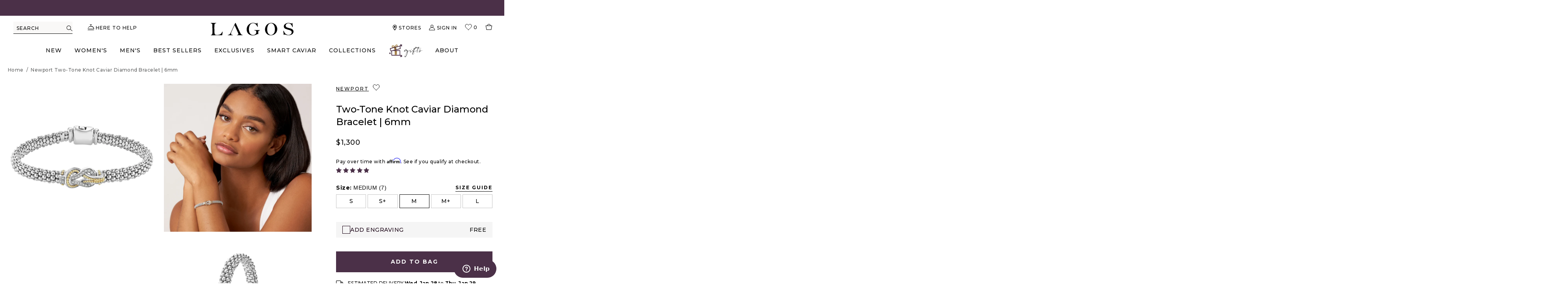

--- FILE ---
content_type: text/html; charset=UTF-8
request_url: https://player.vimeo.com/video/209959476?badge=0&amp;autopause=0&amp;player_id=0&amp;pip=false
body_size: 6494
content:
<!DOCTYPE html>
<html lang="en">
<head>
  <meta charset="utf-8">
  <meta name="viewport" content="width=device-width,initial-scale=1,user-scalable=yes">
  
  <link rel="canonical" href="https://player.vimeo.com/video/209959476">
  <meta name="googlebot" content="noindex,indexifembedded">
  
  
  <title>05-81076-007 on Vimeo</title>
  <style>
      body, html, .player, .fallback {
          overflow: hidden;
          width: 100%;
          height: 100%;
          margin: 0;
          padding: 0;
      }
      .fallback {
          
              background-color: transparent;
          
      }
      .player.loading { opacity: 0; }
      .fallback iframe {
          position: fixed;
          left: 0;
          top: 0;
          width: 100%;
          height: 100%;
      }
  </style>
  <link rel="modulepreload" href="https://f.vimeocdn.com/p/4.46.25/js/player.module.js" crossorigin="anonymous">
  <link rel="modulepreload" href="https://f.vimeocdn.com/p/4.46.25/js/vendor.module.js" crossorigin="anonymous">
  <link rel="preload" href="https://f.vimeocdn.com/p/4.46.25/css/player.css" as="style">
</head>

<body>


<div class="vp-placeholder">
    <style>
        .vp-placeholder,
        .vp-placeholder-thumb,
        .vp-placeholder-thumb::before,
        .vp-placeholder-thumb::after {
            position: absolute;
            top: 0;
            bottom: 0;
            left: 0;
            right: 0;
        }
        .vp-placeholder {
            visibility: hidden;
            width: 100%;
            max-height: 100%;
            height: calc(720 / 720 * 100vw);
            max-width: calc(720 / 720 * 100vh);
            margin: auto;
        }
        .vp-placeholder-carousel {
            display: none;
            background-color: #000;
            position: absolute;
            left: 0;
            right: 0;
            bottom: -60px;
            height: 60px;
        }
    </style>

    

    
        <style>
            .vp-placeholder-thumb {
                overflow: hidden;
                width: 100%;
                max-height: 100%;
                margin: auto;
            }
            .vp-placeholder-thumb::before,
            .vp-placeholder-thumb::after {
                content: "";
                display: block;
                filter: blur(7px);
                margin: 0;
                background: url(https://i.vimeocdn.com/video/625635031-7aa307abdbcd4790953cfd0ba895da776ef399e532b77dcbd0ac9c1a75a84d92-d?mw=80&q=85) 50% 50% / contain no-repeat;
            }
            .vp-placeholder-thumb::before {
                 
                margin: -30px;
            }
        </style>
    

    <div class="vp-placeholder-thumb"></div>
    <div class="vp-placeholder-carousel"></div>
    <script>function placeholderInit(t,h,d,s,n,o){var i=t.querySelector(".vp-placeholder"),v=t.querySelector(".vp-placeholder-thumb");if(h){var p=function(){try{return window.self!==window.top}catch(a){return!0}}(),w=200,y=415,r=60;if(!p&&window.innerWidth>=w&&window.innerWidth<y){i.style.bottom=r+"px",i.style.maxHeight="calc(100vh - "+r+"px)",i.style.maxWidth="calc("+n+" / "+o+" * (100vh - "+r+"px))";var f=t.querySelector(".vp-placeholder-carousel");f.style.display="block"}}if(d){var e=new Image;e.onload=function(){var a=n/o,c=e.width/e.height;if(c<=.95*a||c>=1.05*a){var l=i.getBoundingClientRect(),g=l.right-l.left,b=l.bottom-l.top,m=window.innerWidth/g*100,x=window.innerHeight/b*100;v.style.height="calc("+e.height+" / "+e.width+" * "+m+"vw)",v.style.maxWidth="calc("+e.width+" / "+e.height+" * "+x+"vh)"}i.style.visibility="visible"},e.src=s}else i.style.visibility="visible"}
</script>
    <script>placeholderInit(document,  false ,  true , "https://i.vimeocdn.com/video/625635031-7aa307abdbcd4790953cfd0ba895da776ef399e532b77dcbd0ac9c1a75a84d92-d?mw=80\u0026q=85",  720 ,  720 );</script>
</div>

<div id="player" class="player"></div>
<script>window.playerConfig = {"cdn_url":"https://f.vimeocdn.com","vimeo_api_url":"api.vimeo.com","request":{"files":{"dash":{"cdns":{"akfire_interconnect_quic":{"avc_url":"https://vod-adaptive-ak.vimeocdn.com/exp=1769384741~acl=%2Fea26d799-25b2-4ffc-9276-bde495d7f8e3%2Fpsid%3Dc6519c2323d6f0ad5897234e2f3b90afd42bb68b2c180425637e5f4aef9b8da3%2F%2A~hmac=a05279e05eafed0d14a01ed0f780f95aa3453e5da684f90f5d5e0dc66ef70ac3/ea26d799-25b2-4ffc-9276-bde495d7f8e3/psid=c6519c2323d6f0ad5897234e2f3b90afd42bb68b2c180425637e5f4aef9b8da3/v2/playlist/av/primary/playlist.json?omit=av1-hevc\u0026pathsig=8c953e4f~o9vJ3wJauylPGL7EBxgs5Zt6tqFSHnksCqvb0Wf_Ajk\u0026r=dXM%3D\u0026rh=4shOCm","origin":"gcs","url":"https://vod-adaptive-ak.vimeocdn.com/exp=1769384741~acl=%2Fea26d799-25b2-4ffc-9276-bde495d7f8e3%2Fpsid%3Dc6519c2323d6f0ad5897234e2f3b90afd42bb68b2c180425637e5f4aef9b8da3%2F%2A~hmac=a05279e05eafed0d14a01ed0f780f95aa3453e5da684f90f5d5e0dc66ef70ac3/ea26d799-25b2-4ffc-9276-bde495d7f8e3/psid=c6519c2323d6f0ad5897234e2f3b90afd42bb68b2c180425637e5f4aef9b8da3/v2/playlist/av/primary/playlist.json?pathsig=8c953e4f~o9vJ3wJauylPGL7EBxgs5Zt6tqFSHnksCqvb0Wf_Ajk\u0026r=dXM%3D\u0026rh=4shOCm"},"fastly_skyfire":{"avc_url":"https://skyfire.vimeocdn.com/1769384741-0x44fd456b26df527995b3e8a4ccc9a85e45701662/ea26d799-25b2-4ffc-9276-bde495d7f8e3/psid=c6519c2323d6f0ad5897234e2f3b90afd42bb68b2c180425637e5f4aef9b8da3/v2/playlist/av/primary/playlist.json?omit=av1-hevc\u0026pathsig=8c953e4f~o9vJ3wJauylPGL7EBxgs5Zt6tqFSHnksCqvb0Wf_Ajk\u0026r=dXM%3D\u0026rh=4shOCm","origin":"gcs","url":"https://skyfire.vimeocdn.com/1769384741-0x44fd456b26df527995b3e8a4ccc9a85e45701662/ea26d799-25b2-4ffc-9276-bde495d7f8e3/psid=c6519c2323d6f0ad5897234e2f3b90afd42bb68b2c180425637e5f4aef9b8da3/v2/playlist/av/primary/playlist.json?pathsig=8c953e4f~o9vJ3wJauylPGL7EBxgs5Zt6tqFSHnksCqvb0Wf_Ajk\u0026r=dXM%3D\u0026rh=4shOCm"}},"default_cdn":"akfire_interconnect_quic","separate_av":true,"streams":[{"profile":"174","id":"826bb979-8cfb-4f9d-b78f-188f9108b174","fps":30,"quality":"720p"},{"profile":"165","id":"10e16f32-378a-432a-a988-474f5562c03d","fps":30,"quality":"540p"},{"profile":"164","id":"2dc5e32d-d70b-452d-bec3-c5f24c3c9cfb","fps":30,"quality":"360p"}],"streams_avc":[{"profile":"174","id":"826bb979-8cfb-4f9d-b78f-188f9108b174","fps":30,"quality":"720p"},{"profile":"165","id":"10e16f32-378a-432a-a988-474f5562c03d","fps":30,"quality":"540p"},{"profile":"164","id":"2dc5e32d-d70b-452d-bec3-c5f24c3c9cfb","fps":30,"quality":"360p"}]},"hls":{"cdns":{"akfire_interconnect_quic":{"avc_url":"https://vod-adaptive-ak.vimeocdn.com/exp=1769384741~acl=%2Fea26d799-25b2-4ffc-9276-bde495d7f8e3%2Fpsid%3Dc6519c2323d6f0ad5897234e2f3b90afd42bb68b2c180425637e5f4aef9b8da3%2F%2A~hmac=a05279e05eafed0d14a01ed0f780f95aa3453e5da684f90f5d5e0dc66ef70ac3/ea26d799-25b2-4ffc-9276-bde495d7f8e3/psid=c6519c2323d6f0ad5897234e2f3b90afd42bb68b2c180425637e5f4aef9b8da3/v2/playlist/av/primary/playlist.m3u8?omit=av1-hevc-opus\u0026pathsig=8c953e4f~Mu9RTOuC5LVVSytuAROGWH2tVjGODoGCdTak7O7f7sE\u0026r=dXM%3D\u0026rh=4shOCm\u0026sf=fmp4","origin":"gcs","url":"https://vod-adaptive-ak.vimeocdn.com/exp=1769384741~acl=%2Fea26d799-25b2-4ffc-9276-bde495d7f8e3%2Fpsid%3Dc6519c2323d6f0ad5897234e2f3b90afd42bb68b2c180425637e5f4aef9b8da3%2F%2A~hmac=a05279e05eafed0d14a01ed0f780f95aa3453e5da684f90f5d5e0dc66ef70ac3/ea26d799-25b2-4ffc-9276-bde495d7f8e3/psid=c6519c2323d6f0ad5897234e2f3b90afd42bb68b2c180425637e5f4aef9b8da3/v2/playlist/av/primary/playlist.m3u8?omit=opus\u0026pathsig=8c953e4f~Mu9RTOuC5LVVSytuAROGWH2tVjGODoGCdTak7O7f7sE\u0026r=dXM%3D\u0026rh=4shOCm\u0026sf=fmp4"},"fastly_skyfire":{"avc_url":"https://skyfire.vimeocdn.com/1769384741-0x44fd456b26df527995b3e8a4ccc9a85e45701662/ea26d799-25b2-4ffc-9276-bde495d7f8e3/psid=c6519c2323d6f0ad5897234e2f3b90afd42bb68b2c180425637e5f4aef9b8da3/v2/playlist/av/primary/playlist.m3u8?omit=av1-hevc-opus\u0026pathsig=8c953e4f~Mu9RTOuC5LVVSytuAROGWH2tVjGODoGCdTak7O7f7sE\u0026r=dXM%3D\u0026rh=4shOCm\u0026sf=fmp4","origin":"gcs","url":"https://skyfire.vimeocdn.com/1769384741-0x44fd456b26df527995b3e8a4ccc9a85e45701662/ea26d799-25b2-4ffc-9276-bde495d7f8e3/psid=c6519c2323d6f0ad5897234e2f3b90afd42bb68b2c180425637e5f4aef9b8da3/v2/playlist/av/primary/playlist.m3u8?omit=opus\u0026pathsig=8c953e4f~Mu9RTOuC5LVVSytuAROGWH2tVjGODoGCdTak7O7f7sE\u0026r=dXM%3D\u0026rh=4shOCm\u0026sf=fmp4"}},"default_cdn":"akfire_interconnect_quic","separate_av":true},"progressive":[{"profile":"174","width":720,"height":720,"mime":"video/mp4","fps":30,"url":"https://vod-progressive-ak.vimeocdn.com/exp=1769384741~acl=%2Fvimeo-prod-skyfire-std-us%2F01%2F1991%2F8%2F209959476%2F719132303.mp4~hmac=32c21f3d4c23263ebba08013ed5d832ba0512da8f2400a6edfd8752475997a6e/vimeo-prod-skyfire-std-us/01/1991/8/209959476/719132303.mp4","cdn":"akamai_interconnect","quality":"720p","id":"826bb979-8cfb-4f9d-b78f-188f9108b174","origin":"gcs"},{"profile":"165","width":540,"height":540,"mime":"video/mp4","fps":30,"url":"https://vod-progressive-ak.vimeocdn.com/exp=1769384741~acl=%2Fvimeo-prod-skyfire-std-us%2F01%2F1991%2F8%2F209959476%2F719132302.mp4~hmac=bd13b137a21a4a537f3cee05e72e29817e797687cc1f4cb15957fdc11ce7e91b/vimeo-prod-skyfire-std-us/01/1991/8/209959476/719132302.mp4","cdn":"akamai_interconnect","quality":"540p","id":"10e16f32-378a-432a-a988-474f5562c03d","origin":"gcs"},{"profile":"164","width":360,"height":360,"mime":"video/mp4","fps":30,"url":"https://vod-progressive-ak.vimeocdn.com/exp=1769384741~acl=%2Fvimeo-prod-skyfire-std-us%2F01%2F1991%2F8%2F209959476%2F719132300.mp4~hmac=2660aa791cfa3610f209c030ac3ac10731cb91c16b6a7e826bb0a684d49bb28d/vimeo-prod-skyfire-std-us/01/1991/8/209959476/719132300.mp4","cdn":"akamai_interconnect","quality":"360p","id":"2dc5e32d-d70b-452d-bec3-c5f24c3c9cfb","origin":"gcs"}]},"file_codecs":{"av1":[],"avc":["826bb979-8cfb-4f9d-b78f-188f9108b174","10e16f32-378a-432a-a988-474f5562c03d","2dc5e32d-d70b-452d-bec3-c5f24c3c9cfb"],"hevc":{"dvh1":[],"hdr":[],"sdr":[]}},"lang":"en","referrer":"https://www.lagos.com/products/newport-05-81076","cookie_domain":".vimeo.com","signature":"c8d2bc05dae0e4db6c10b555b6f464cc","timestamp":1769381141,"expires":3600,"thumb_preview":{"url":"https://videoapi-sprites.vimeocdn.com/video-sprites/image/aabce67a-83a1-4f31-97c9-830568f9815f.0.jpeg?ClientID=sulu\u0026Expires=1769384740\u0026Signature=5fc1cc7cb793fd72b9947b8d44cbc916a726f835","height":2880,"width":2400,"frame_height":240,"frame_width":240,"columns":10,"frames":120},"currency":"USD","session":"1b08408c97176c7a64040845ff3195231e69b5041769381141","cookie":{"volume":1,"quality":null,"hd":0,"captions":null,"transcript":null,"captions_styles":{"color":null,"fontSize":null,"fontFamily":null,"fontOpacity":null,"bgOpacity":null,"windowColor":null,"windowOpacity":null,"bgColor":null,"edgeStyle":null},"audio_language":null,"audio_kind":null,"qoe_survey_vote":0},"build":{"backend":"31e9776","js":"4.46.25"},"urls":{"js":"https://f.vimeocdn.com/p/4.46.25/js/player.js","js_base":"https://f.vimeocdn.com/p/4.46.25/js","js_module":"https://f.vimeocdn.com/p/4.46.25/js/player.module.js","js_vendor_module":"https://f.vimeocdn.com/p/4.46.25/js/vendor.module.js","locales_js":{"de-DE":"https://f.vimeocdn.com/p/4.46.25/js/player.de-DE.js","en":"https://f.vimeocdn.com/p/4.46.25/js/player.js","es":"https://f.vimeocdn.com/p/4.46.25/js/player.es.js","fr-FR":"https://f.vimeocdn.com/p/4.46.25/js/player.fr-FR.js","ja-JP":"https://f.vimeocdn.com/p/4.46.25/js/player.ja-JP.js","ko-KR":"https://f.vimeocdn.com/p/4.46.25/js/player.ko-KR.js","pt-BR":"https://f.vimeocdn.com/p/4.46.25/js/player.pt-BR.js","zh-CN":"https://f.vimeocdn.com/p/4.46.25/js/player.zh-CN.js"},"ambisonics_js":"https://f.vimeocdn.com/p/external/ambisonics.min.js","barebone_js":"https://f.vimeocdn.com/p/4.46.25/js/barebone.js","chromeless_js":"https://f.vimeocdn.com/p/4.46.25/js/chromeless.js","three_js":"https://f.vimeocdn.com/p/external/three.rvimeo.min.js","vuid_js":"https://f.vimeocdn.com/js_opt/modules/utils/vuid.min.js","hive_sdk":"https://f.vimeocdn.com/p/external/hive-sdk.js","hive_interceptor":"https://f.vimeocdn.com/p/external/hive-interceptor.js","proxy":"https://player.vimeo.com/static/proxy.html","css":"https://f.vimeocdn.com/p/4.46.25/css/player.css","chromeless_css":"https://f.vimeocdn.com/p/4.46.25/css/chromeless.css","fresnel":"https://arclight.vimeo.com/add/player-stats","player_telemetry_url":"https://arclight.vimeo.com/player-events","telemetry_base":"https://lensflare.vimeo.com"},"flags":{"plays":1,"dnt":0,"autohide_controls":0,"preload_video":"metadata_on_hover","qoe_survey_forced":0,"ai_widget":0,"ecdn_delta_updates":0,"disable_mms":0,"check_clip_skipping_forward":0},"country":"US","client":{"ip":"18.222.4.112"},"ab_tests":{"cross_origin_texttracks":{"group":"variant","track":false,"data":null}},"atid":"2842282329.1769381141","ai_widget_signature":"9bd9460d914baa414f9c35503c54a3a5bc9618f97d9dce353563ab6072f861c7_1769384741","config_refresh_url":"https://player.vimeo.com/video/209959476/config/request?atid=2842282329.1769381141\u0026expires=3600\u0026referrer=https%3A%2F%2Fwww.lagos.com%2Fproducts%2Fnewport-05-81076\u0026session=1b08408c97176c7a64040845ff3195231e69b5041769381141\u0026signature=c8d2bc05dae0e4db6c10b555b6f464cc\u0026time=1769381141\u0026v=1"},"player_url":"player.vimeo.com","video":{"id":209959476,"title":"05-81076-007","width":720,"height":720,"duration":40,"url":"","share_url":"https://vimeo.com/209959476","embed_code":"\u003ciframe title=\"vimeo-player\" src=\"https://player.vimeo.com/video/209959476?h=df932cd589\" width=\"640\" height=\"360\" frameborder=\"0\" referrerpolicy=\"strict-origin-when-cross-origin\" allow=\"autoplay; fullscreen; picture-in-picture; clipboard-write; encrypted-media; web-share\"   allowfullscreen\u003e\u003c/iframe\u003e","default_to_hd":0,"privacy":"disable","embed_permission":"public","thumbnail_url":"https://i.vimeocdn.com/video/625635031-7aa307abdbcd4790953cfd0ba895da776ef399e532b77dcbd0ac9c1a75a84d92-d","owner":{"id":42617601,"name":"Amanda Willinger","img":"https://i.vimeocdn.com/portrait/defaults-blue_60x60?region=us","img_2x":"https://i.vimeocdn.com/portrait/defaults-blue_60x60?region=us","url":"https://vimeo.com/user42617601","account_type":"pro"},"spatial":0,"live_event":null,"version":{"current":null,"available":[{"id":704156351,"file_id":719131752,"is_current":true}]},"unlisted_hash":null,"rating":{"id":3},"fps":30,"bypass_token":"eyJ0eXAiOiJKV1QiLCJhbGciOiJIUzI1NiJ9.eyJjbGlwX2lkIjoyMDk5NTk0NzYsImV4cCI6MTc2OTM4NDc2MH0.cp1qRm6LfXFVU-WuD68158wZv_nc-1NWMdy9M4rtdRU","channel_layout":"stereo","ai":0,"locale":""},"user":{"id":0,"team_id":0,"team_origin_user_id":0,"account_type":"none","liked":0,"watch_later":0,"owner":0,"mod":0,"logged_in":0,"private_mode_enabled":0,"vimeo_api_client_token":"eyJhbGciOiJIUzI1NiIsInR5cCI6IkpXVCJ9.eyJzZXNzaW9uX2lkIjoiMWIwODQwOGM5NzE3NmM3YTY0MDQwODQ1ZmYzMTk1MjMxZTY5YjUwNDE3NjkzODExNDEiLCJleHAiOjE3NjkzODQ3NDEsImFwcF9pZCI6MTE4MzU5LCJzY29wZXMiOiJwdWJsaWMgc3RhdHMifQ.Ox5qbhc8MPvC8G_rX2yG9MDpVfMzurbB_36pZ4lu6lU"},"view":1,"vimeo_url":"vimeo.com","embed":{"audio_track":"","autoplay":0,"autopause":1,"dnt":0,"editor":0,"keyboard":1,"log_plays":1,"loop":0,"muted":0,"on_site":0,"texttrack":"","transparent":1,"outro":"beginning","playsinline":1,"quality":null,"player_id":"","api":null,"app_id":"","color":"ffffff","color_one":"000000","color_two":"ffffff","color_three":"ffffff","color_four":"000000","context":"embed.main","settings":{"auto_pip":1,"badge":0,"byline":0,"collections":0,"color":0,"force_color_one":0,"force_color_two":0,"force_color_three":0,"force_color_four":0,"embed":0,"fullscreen":0,"like":0,"logo":0,"playbar":0,"portrait":0,"pip":0,"share":0,"spatial_compass":0,"spatial_label":0,"speed":0,"title":0,"volume":0,"watch_later":0,"watch_full_video":1,"controls":1,"airplay":1,"audio_tracks":1,"chapters":1,"chromecast":1,"cc":1,"transcript":1,"quality":0,"play_button_position":0,"ask_ai":0,"skipping_forward":1,"debug_payload_collection_policy":"default"},"create_interactive":{"has_create_interactive":false,"viddata_url":""},"min_quality":null,"max_quality":null,"initial_quality":null,"prefer_mms":1}}</script>
<script>const fullscreenSupported="exitFullscreen"in document||"webkitExitFullscreen"in document||"webkitCancelFullScreen"in document||"mozCancelFullScreen"in document||"msExitFullscreen"in document||"webkitEnterFullScreen"in document.createElement("video");var isIE=checkIE(window.navigator.userAgent),incompatibleBrowser=!fullscreenSupported||isIE;window.noModuleLoading=!1,window.dynamicImportSupported=!1,window.cssLayersSupported=typeof CSSLayerBlockRule<"u",window.isInIFrame=function(){try{return window.self!==window.top}catch(e){return!0}}(),!window.isInIFrame&&/twitter/i.test(navigator.userAgent)&&window.playerConfig.video.url&&(window.location=window.playerConfig.video.url),window.playerConfig.request.lang&&document.documentElement.setAttribute("lang",window.playerConfig.request.lang),window.loadScript=function(e){var n=document.getElementsByTagName("script")[0];n&&n.parentNode?n.parentNode.insertBefore(e,n):document.head.appendChild(e)},window.loadVUID=function(){if(!window.playerConfig.request.flags.dnt&&!window.playerConfig.embed.dnt){window._vuid=[["pid",window.playerConfig.request.session]];var e=document.createElement("script");e.async=!0,e.src=window.playerConfig.request.urls.vuid_js,window.loadScript(e)}},window.loadCSS=function(e,n){var i={cssDone:!1,startTime:new Date().getTime(),link:e.createElement("link")};return i.link.rel="stylesheet",i.link.href=n,e.getElementsByTagName("head")[0].appendChild(i.link),i.link.onload=function(){i.cssDone=!0},i},window.loadLegacyJS=function(e,n){if(incompatibleBrowser){var i=e.querySelector(".vp-placeholder");i&&i.parentNode&&i.parentNode.removeChild(i);let a=`/video/${window.playerConfig.video.id}/fallback`;window.playerConfig.request.referrer&&(a+=`?referrer=${window.playerConfig.request.referrer}`),n.innerHTML=`<div class="fallback"><iframe title="unsupported message" src="${a}" frameborder="0"></iframe></div>`}else{n.className="player loading";var t=window.loadCSS(e,window.playerConfig.request.urls.css),r=e.createElement("script"),o=!1;r.src=window.playerConfig.request.urls.js,window.loadScript(r),r["onreadystatechange"in r?"onreadystatechange":"onload"]=function(){!o&&(!this.readyState||this.readyState==="loaded"||this.readyState==="complete")&&(o=!0,playerObject=new VimeoPlayer(n,window.playerConfig,t.cssDone||{link:t.link,startTime:t.startTime}))},window.loadVUID()}};function checkIE(e){e=e&&e.toLowerCase?e.toLowerCase():"";function n(r){return r=r.toLowerCase(),new RegExp(r).test(e);return browserRegEx}var i=n("msie")?parseFloat(e.replace(/^.*msie (\d+).*$/,"$1")):!1,t=n("trident")?parseFloat(e.replace(/^.*trident\/(\d+)\.(\d+).*$/,"$1.$2"))+4:!1;return i||t}
</script>
<script nomodule>
  window.noModuleLoading = true;
  var playerEl = document.getElementById('player');
  window.loadLegacyJS(document, playerEl);
</script>
<script type="module">try{import("").catch(()=>{})}catch(t){}window.dynamicImportSupported=!0;
</script>
<script type="module">if(!window.dynamicImportSupported||!window.cssLayersSupported){if(!window.noModuleLoading){window.noModuleLoading=!0;var playerEl=document.getElementById("player");window.loadLegacyJS(document,playerEl)}var moduleScriptLoader=document.getElementById("js-module-block");moduleScriptLoader&&moduleScriptLoader.parentElement.removeChild(moduleScriptLoader)}
</script>
<script type="module" id="js-module-block">if(!window.noModuleLoading&&window.dynamicImportSupported&&window.cssLayersSupported){const n=document.getElementById("player"),e=window.loadCSS(document,window.playerConfig.request.urls.css);import(window.playerConfig.request.urls.js_module).then(function(o){new o.VimeoPlayer(n,window.playerConfig,e.cssDone||{link:e.link,startTime:e.startTime}),window.loadVUID()}).catch(function(o){throw/TypeError:[A-z ]+import[A-z ]+module/gi.test(o)&&window.loadLegacyJS(document,n),o})}
</script>

<script type="application/ld+json">{"embedUrl":"https://player.vimeo.com/video/209959476?h=df932cd589","thumbnailUrl":"https://i.vimeocdn.com/video/625635031-7aa307abdbcd4790953cfd0ba895da776ef399e532b77dcbd0ac9c1a75a84d92-d?f=webp","name":"05-81076-007","description":"This is \"05-81076-007\" by \"Amanda Willinger\" on Vimeo, the home for high quality videos and the people who love them.","duration":"PT40S","uploadDate":"2017-03-24T15:29:43-04:00","@context":"https://schema.org/","@type":"VideoObject"}</script>

</body>
</html>


--- FILE ---
content_type: text/css
request_url: https://www.lagos.com/cdn/shop/t/734/assets/theme.app.scss.css?v=123685046378476050891761941717
body_size: 7866
content:
@font-face{font-family:Montserrat;font-weight:300;font-style:normal;font-display:swap;src:url(//www.lagos.com/cdn/fonts/montserrat/montserrat_n3.29e699231893fd243e1620595067294bb067ba2a.woff2) format("woff2"),url(//www.lagos.com/cdn/fonts/montserrat/montserrat_n3.64ed56f012a53c08a49d49bd7e0c8d2f46119150.woff) format("woff")}@font-face{font-family:Montserrat;font-weight:500;font-style:normal;font-display:swap;src:url(//www.lagos.com/cdn/fonts/montserrat/montserrat_n5.07ef3781d9c78c8b93c98419da7ad4fbeebb6635.woff2) format("woff2"),url(//www.lagos.com/cdn/fonts/montserrat/montserrat_n5.adf9b4bd8b0e4f55a0b203cdd84512667e0d5e4d.woff) format("woff")}@font-face{font-family:Montserrat;font-weight:600;font-style:normal;font-display:swap;src:url(//www.lagos.com/cdn/fonts/montserrat/montserrat_n6.1326b3e84230700ef15b3a29fb520639977513e0.woff2) format("woff2"),url(//www.lagos.com/cdn/fonts/montserrat/montserrat_n6.652f051080eb14192330daceed8cd53dfdc5ead9.woff) format("woff")}@font-face{font-family:Montserrat;font-weight:700;font-style:normal;font-display:swap;src:url(//www.lagos.com/cdn/fonts/montserrat/montserrat_n7.3c434e22befd5c18a6b4afadb1e3d77c128c7939.woff2) format("woff2"),url(//www.lagos.com/cdn/fonts/montserrat/montserrat_n7.5d9fa6e2cae713c8fb539a9876489d86207fe957.woff) format("woff")}.pdp-video-section.feature-row>.feature-row{border:none}.pdp-video-section.feature-row .feature-row__item.feature-row__video,.pdp-video-section.feature-row .feature-row__item.feature-row__text{flex-basis:100%!important;width:100%!important}.pdp-video-section.feature-row .feature-row__item.feature-row__video+.feature-row__item.feature-row__text{margin-left:-100%}.pdp-video-section.feature-row .mega-title{margin:3% auto}.pdp-video-section.feature-row .btn.btn-transparent{max-width:none;width:auto;min-width:0;padding-left:30px!important;padding-right:30px!important}@media only screen and (max-width: 766px){.pdp-video-section.feature-row>.feature-row{flex-direction:row}.pdp-video-section.feature-row .feature-row__item.feature-row__text{padding-top:30px;padding-bottom:30px}}@media only screen and (min-width: 767px){.look-book-section,.pdp-video-section{margin:0 auto;padding:0 20px;max-width:1364px}}.look-book-section .look-book-block.text-color-light>a .btn .icon-bag{background:#fff;color:#4b3048}.look-book-section .look-book-block.top-left>a .btn{top:20px;left:15px}@media only screen and (min-width: 999px){.look-book-section .look-book-block.top-left>a .btn{top:30px;left:30px}}.look-book-section .look-book-block.top-right>a .btn{top:20px;right:15px}@media only screen and (min-width: 999px){.look-book-section .look-book-block.top-right>a .btn{top:30px;right:30px}}.look-book-section .look-book-block.bottom-left>a .btn{bottom:20px;left:15px}@media only screen and (min-width: 999px){.look-book-section .look-book-block.bottom-left>a .btn{bottom:30px;left:30px}}.look-book-section .look-book-block.bottom-right>a .btn{bottom:20px;right:15px}@media only screen and (min-width: 999px){.look-book-section .look-book-block.bottom-right>a .btn{bottom:30px;right:30px}}.look-book-section .look-book-block>a{display:block;position:relative;width:100%;opacity:1}.look-book-section .look-book-block>a:hover{opacity:1}.look-book-section .look-book-block>a:hover .btn .btn-text:after{opacity:1}.look-book-section .look-book-block>a img{display:block}.look-book-section .look-book-block>a .btn{position:absolute;max-width:calc(100% - 40px);color:#4b3048;background:transparent;border:0;display:flex;flex-flow:nowrap row;align-items:center;padding:0;height:40px;font-weight:400}.look-book-section .look-book-block>a .btn .icon-bag{width:32px;height:32px;line-height:31px;text-align:center;background:#4b3048;color:#fff;border-radius:50%;flex-shrink:0;margin:0 8px 0 0;font-size:17px;padding:0 0 0 1px}@media only screen and (min-width: 999px){.look-book-section .look-book-block>a .btn .icon-bag{width:46px;height:46px;line-height:42px;margin-right:14px;font-size:22px;padding-left:3px}}.look-book-section .look-book-block>a .btn .btn-text{position:relative;font-size:24px;line-height:32px;font-family:Montserrat,Montserrat,sans-serif;letter-spacing:1px;padding:7px 0}.look-book-section .look-book-block>a .btn .btn-text:after{content:"";position:absolute;bottom:0;left:0;width:100%;height:2px;background:currentColor;opacity:0;transition:opacity .2s linear}.look-book-section .look-book-block.text-color-light>a .btn{color:#fff}.look-book-section .look-book-block.text-color-light>a .btn .icon-bag{color:#fff;background-color:#000}.look-book-section .look-book-block.text-color-dark>a .btn{color:#000}.look-book-section .look-book-block.text-color-dark>a .btn .icon-bag{color:#000;background-color:#fff}.look-book-section .look-book-block>a{overflow:hidden}.look-book-section .look-book-block>a .btn{min-width:0}.look-book-section .look-book-block>a .btn .icon-bag{font-size:15px;padding-left:3px}.look-book-section .look-book-block>a .btn .btn-text{font-size:24px;letter-spacing:1px;font-weight:500;font-family:Montserrat,Helvetica,Tahoma,Arial,sans-serif}@media only screen and (max-width: 766px){.look-book-section .look-book-block>a .btn .btn-text{font-size:16px}}@media only screen and (max-width: 766px){.look-book-section .look-book-block.mobile-top-left>a .btn{top:20px;left:20px;right:auto;bottom:auto}.look-book-section .look-book-block.mobile-top-right>a .btn{top:20px;right:20px;left:auto;bottom:auto}.look-book-section .look-book-block.mobile-bottom-left>a .btn{bottom:20px;left:20px;right:auto;top:auto}.look-book-section .look-book-block.mobile-bottom-right>a .btn{bottom:20px;right:20px;left:auto;top:auto}.look-book-section .look-book-block>a img.desktop-image{display:none;position:fixed;top:300vh}}@media only screen and (min-width: 767px){.look-book-section .look-book-block>a:hover img.desktop-image.general-image{opacity:0}.look-book-section .look-book-block>a img.mobile-image{display:none;position:fixed;top:300vh}.look-book-section .look-book-block>a img.desktop-image{transition:opacity .3s ease-in-out;opacity:1}.look-book-section .look-book-block>a img.desktop-image.hover-image{position:absolute;top:0;left:0;z-index:-1}}@media only screen and (min-width: 999px){.look-book-section .look-book-block.top-left>a .btn{top:40px;left:40px}.look-book-section .look-book-block.top-right>a .btn{top:40px;right:40px}.look-book-section .look-book-block.bottom-left>a .btn{bottom:40px;left:40px}.look-book-section .look-book-block.bottom-right>a .btn{bottom:40px;right:40px}.look-book-section .look-book-block>a .btn .icon-bag{width:40px;height:40px;line-height:38px;font-size:19px;margin-right:10px}}.customer-care-section .holder{padding:0 15px}.customer-care-section .customer-care-columns-container{display:flex;overflow:hidden;justify-content:center}.customer-care-section .customer-care-column{margin:0 5px;background:#f9f8f7;padding:30px 20px 58px;text-align:center;font-size:14px;line-height:24px;letter-spacing:.5px;display:flex;flex-direction:column}.customer-care-section .customer-care-column-heading{margin:0 0 14px;flex-shrink:0}.customer-care-section .customer-care-column-heading .ad{font-size:40px;margin:0 0 13px}.customer-care-section h2{font-family:Montserrat,Helvetica,Tahoma,Arial,sans-serif;font-weight:700;text-transform:uppercase;font-size:14px;line-height:24px;margin:0}.customer-care-section .customer-care-column-text{margin:0 0 18px;flex-grow:1}.customer-care-section .btn-holder{flex-shrink:0}.customer-care-section .slick-slider .slick-track{display:flex}.customer-care-section .slick-slider .slick-slide{float:none;height:auto}.customer-care-section .slick-slider .slick-dots{position:absolute;left:0;right:0;top:100%}@media only screen and (max-width: 766px){.customer-care-section .slick-slider .slick-dots{top:auto;padding:0;bottom:30px}.customer-care-section .customer-care-columns-container:not(.slick-initialized) .customer-care-column{min-width:calc(100% - 10px)}}@media only screen and (min-width: 767px){.customer-care-section .holder{margin:0 auto;max-width:1364px}.customer-care-section .customer-care-columns-container:not(.slick-initialized) .customer-care-column{min-width:calc(33.333% - 10px)}.customer-care-section .customer-care-column{flex:1;padding-bottom:25px}.customer-care-section .customer-care-column-heading .ad{font-size:42px}}@media only screen and (min-width: 999px){.customer-care-section .customer-care-columns-container:not(.slick-initialized) .customer-care-column{flex-basis:25%}}@media only screen and (min-width: 767px){.product-template__container:not(.product-template-section) .product-single{justify-content:center;align-items:flex-start;max-width:1364px}.product-template__container:not(.product-template-section) .product-single .grid__item.product-description-wrap{position:sticky;top:186px}.grouped-popup-active .product-template__container:not(.product-template-section) .product-single .grid__item.product-description-wrap{z-index:999}}@media only screen and (max-width: 766px){.product-template__container:not(.product-template-section) button.btn.product-form__cart-submit,.product-template__container:not(.product-template-section) .product-action .pz-cart-container,.product-template__container:not(.product-template-section) .product-action .gpr-form-cart{margin:0}.product-template__container:not(.product-template-section) button.btn.product-form__cart-submit:disabled span,.product-template__container:not(.product-template-section) .product-action .pz-cart-container:disabled span,.product-template__container:not(.product-template-section) .product-action .gpr-form-cart:disabled span{border-color:#c4c4c4}}.product-template__container:not(.product-template-section) .cart.group_table{margin-bottom:20px}@media only screen and (min-width: 767px){.product-template__container .product-single .product-single__photos.zoomPhotos .product-single__photo img.product-featured-img{display:none!important}.product-template__container .product-single .product-single__photos.zoomPhotos .product-single__photo img.zoom-gallery-image{display:block;max-height:calc(100vh - 180px);width:auto;margin:0 auto;position:static;top:auto!important;visibility:visible}.product-template__container .product-single .product-single__photos:not(.zoomPhotos){overflow:visible}.product-template__container .product-single .product-single__photos:not(.zoomPhotos).pz-image-active>.grid{position:static}.product-template__container .product-single .product-single__photos:not(.zoomPhotos).pz-image-active .prod-large-img{overflow-y:hidden;max-height:600px}.product-template__container .product-single .product-single__photos:not(.zoomPhotos) .prod-thumbs{position:fixed;top:200vh;visibility:hidden}.product-template__container .product-single .product-single__photos:not(.zoomPhotos) .pz-image-section .pz-image-container{margin:0 auto;max-width:600px}.product-template__container .product-single .product-single__photos:not(.zoomPhotos)>.grid{margin-bottom:-40px;align-items:flex-start}.product-template__container .product-single .product-single__photos:not(.zoomPhotos) .prod-large-img{max-height:100%;padding-left:0}.product-template__container .product-single .product-single__photos:not(.zoomPhotos) .prod-large-img .primgSlider{margin:0 0 0 -10px}.product-template__container .product-single .product-single__photos:not(.zoomPhotos) .prod-large-img .primgSlider .slick-arrow,.product-template__container .product-single .product-single__photos:not(.zoomPhotos) .prod-large-img .primgSlider .slick-dots{display:none!important}.product-template__container .product-single .product-single__photos:not(.zoomPhotos) .prod-large-img .primgSlider .slick-track{width:100%!important;transform:translate(0)!important;display:flex;flex-wrap:wrap}.product-template__container .product-single .product-single__photos:not(.zoomPhotos) .prod-large-img .primgSlider .product-single__photo{margin:0 10px 40px;width:calc(50% - 20px)!important;float:none;left:auto!important;opacity:1!important}.product-template__container .product-single .product-single__photos:not(.zoomPhotos) .prod-large-img .primgSlider .product-single__photo.hidden-slide{position:fixed!important;visibility:hidden!important;z-index:-1;display:none}.product-template__container .product-single .product-single__photos:not(.zoomPhotos) .prod-large-img .primgSlider .product-single__photo .product-featured-img:hover{cursor:url(//www.lagos.com/cdn/shop/files/Cursor.png?v=11862169961397599533),crosshair}.product-template__container .product-single .product-single__photos:not(.zoomPhotos) .prod-large-img .primgSlider .product-single__photo img.product-featured-img{display:block!important;position:static!important}}@media only screen and (min-width: 999px){.product-template__container .product-single .product-single__photos:not(.zoomPhotos){min-height:427px}}.product-template__container .gs__app-container{padding:0}.product-template__container .gs__app-container .gs__row,.product-template__container .gs__app-container .gs__wrapper,.product-template__container .gs__app-container .gs__fields{vertical-align:top;display:block}.product-template__container .gs__app-container #gsMessageContainer .gs__fields{padding-top:4px;padding-bottom:21px;overflow:hidden}@media only screen and (min-width: 767px){.product-template__container .gs__app-container #gsMessageContainer .gs__fields{padding-top:0;padding-bottom:14px}}.product-template__container .gs__app-container .gs__row input[type=text]{margin-bottom:10px!important}.product-template__container .gs__app-container .gs__row input,.product-template__container .gs__app-container .gs__row input.gs__input,.product-template__container .gs__app-container .gs__row textarea.gs__msg,.product-template__container .gs__app-container .gs__row textarea.gs__textarea{border-radius:0;border:1px solid #bababa;box-shadow:none;outline:none;display:block}.product-template__container .gs__app-container .gs__row input:focus,.product-template__container .gs__app-container .gs__row input.gs__input:focus,.product-template__container .gs__app-container .gs__row textarea.gs__msg:focus,.product-template__container .gs__app-container .gs__row textarea.gs__textarea:focus{border-radius:0!important;border:1px solid #000!important;outline:none!important}.product-template__container .gs__app-container .gs__toggle-feature-checkbox{padding:0;margin:0 0 13px}.product-template__container .gs__app-container .gs__checkbox-container{padding:0}.product-template__container .gs__app-container .gs__checkbox-label{font-size:12px;line-height:21px;padding-left:48px;color:#222;display:block;position:relative}.product-template__container .gs__app-container .gs__checkbox-label input{position:absolute;top:0;left:0;width:20px;height:20px;padding:0;opacity:0}.product-template__container .gs__app-container .gs__checkbox-label input:checked~.gs__custom-checkbox{border:1px solid #000;color:#000}.product-template__container .gs__app-container .gs__checkbox-label input:checked~.gs__custom-checkbox:after{left:6px;top:2px;width:7px;height:11px;border:solid #000;border-width:0 1px 1px 0}.product-template__container .gs__app-container .gs__checkbox-label .gs__custom-checkbox{position:absolute;top:0;left:0;width:20px;height:20px;border:1px solid #000;border-radius:0}.product-template__container .gs__app-container .gs__checkbox-input-title{padding:0}.product-template__container .gs__app-container .gs__checkbox-image{top:2px;left:28px;width:15px}.product-template__container .engraving-box{margin-bottom:20px}.product-template__container .engraving-box .pz-custom-content-wrapper{margin-bottom:0}.product-template__container .engraving-box #root{display:none}.product-info-section .ad{position:absolute;left:0;top:50%;transform:translateY(-50%);font-size:19px;line-height:1;font-weight:400;letter-spacing:0}.stickyCart{display:none;color:#000;position:fixed;left:0;right:0;z-index:50;width:100%;padding:10px 20px;background-color:#fff;margin:0;box-shadow:0 6px 4px #0000001a}@media only screen and (min-width: 767px){.stickyCart{padding-top:0;padding-bottom:5px}}.stickyCart form{display:flex;align-items:center}@media only screen and (min-width: 999px){.stickyCart form{margin:0 auto;padding:0 40px;max-width:1404px}}.stickyCart .img{margin:0 20px 0 0;flex-shrink:0}.stickyCart .sticky-title{flex-grow:1;padding:0 40px 0 0;font-size:16px;line-height:24px;letter-spacing:0px;font-family:Montserrat,Helvetica,Tahoma,Arial,Iowan Old Style,Apple Garamond,Baskerville,Times New Roman,Droid Serif,Times,Source Serif Pro,serif,Apple Color Emoji,Segoe UI Emoji,Segoe UI Symbol}.stickyCart .stickyOptions{margin-right:10px;border:1px solid #cccccc;position:relative;display:inline-block;vertical-align:middle;text-align:left}.stickyCart .stickyOptions .selectedOpt{padding:8px 30px 0 15px;font-size:110%;height:35px;white-space:nowrap;overflow:hidden;width:220px;text-overflow:ellipsis;cursor:pointer;position:relative}.stickyCart .stickyOptions .selectedOpt:after{content:"\e905";font-family:adorn-icons;position:absolute;top:8px;right:10px}.stickyCart .stickyOptions ul{position:absolute;bottom:100%;left:0;display:none;min-width:100%;max-height:300px;overflow:auto;background-color:#fff}.stickyCart .stickyOptions ul li{font-size:90%;padding:10px;white-space:nowrap;text-overflow:ellipsis;cursor:pointer}.stickyCart .stickyOptions ul li.soldout{opacity:.5;text-decoration:line-through}.stickyCart .pz-cart-container{display:none}.stickyCart .product-form__cart-submit,.stickyCart .pz-btn-cart,.stickyCart .gpr-form-cart{padding:0 20px!important;line-height:37px;font-size:14px;height:53px!important;width:auto!important;border:0;background:#4b3048;color:#fff;min-width:184px}.stickyCart .product-form__cart-submit:hover,.stickyCart .product-form__cart-submit:focus,.stickyCart .pz-btn-cart:hover,.stickyCart .pz-btn-cart:focus,.stickyCart .gpr-form-cart:hover,.stickyCart .gpr-form-cart:focus{background:#4b3048;color:#fff}.stickyCart .pz-btn-cart{vertical-align:middle}.stickyCart .wrapQtyBtn{position:absolute!important;overflow:hidden;clip:rect(0 0 0 0);height:1px!important;width:1px!important;margin:-1px;padding:0;border:0}.stickyCart .swatch-holder{margin:0 20px 0 0;position:relative}.stickyCart .swatch-holder.swatch-dropdown-open .swatch-select-opener:before{transform:translateY(-50%) rotate(135deg);margin-top:4px}.stickyCart .swatch-holder.swatch-dropdown-open .swatch-container{display:block}.stickyCart .swatch-holder .swatch-container{position:absolute;bottom:100%;left:0;width:100%;border:1px solid #c4c4c4;margin:0 0 -1px;display:none}@media only screen and (min-width: 767px){.stickyCart .swatch-holder .swatch-container{margin:-1px 0 0;top:100%;bottom:auto}}.stickyCart .swatch-holder .swatch-element{margin:0;display:block;border-bottom:1px solid #c4c4c4!important;width:100%!important}.stickyCart .swatch-holder .swatch-element:last-child{border-bottom:none!important}.stickyCart .swatch-select-opener{border:1px solid #c4c4c4;min-width:150px;height:53px;letter-spacing:.01em;font-size:14px;line-height:51px;padding:0 20px 0 10px;position:relative;background:transparent;text-align:left;display:block;text-decoration:none;text-transform:capitalize}.stickyCart .swatch-select-opener:before{content:"";position:absolute;right:20px;top:50%;transform:translateY(-50%) rotate(-45deg);border:1px solid transparent;border-bottom-color:#000;border-left-color:#000;width:9px;height:9px;margin-top:-2px}.stickyCart .swatch-container .swatchInput{display:block;opacity:0;position:absolute;top:0;left:0;width:100%;height:100%;border-radius:50%;cursor:pointer}.stickyCart .swatch-container .swatchInput:checked+.swatchLbl.color{box-shadow:0 0 0 2px #fff,0 0 0 3px #000}.stickyCart .swatch-container .swatchInput:checked+.swatchLbl.size,.stickyCart .swatch-container .swatchInput:hover+.swatchLbl.size{background-color:#f9f8f7}.stickyCart .swatch-container .swatchInput+.swatchLbl.color{box-shadow:0 0 0 1px #fff,0 0 0 2px #000}.stickyCart .swatch-container .swatchInput+.swatchLbl.size{text-transform:none;padding:0 20px;border:none;text-align:left;width:100%!important}.stickyCart .stickyPrice{display:none;vertical-align:middle;margin-right:10px}.stickyCart .pz_error{display:none}.stickyCart .pz_error+.pz-btn-cart{outline:2px solid red;opacity:.5;position:relative}.stickyCart .pz_error+.pz-btn-cart:before{content:"";position:absolute;top:0;left:0;width:100%;height:100%}.stickyCart .qtyField{border:1px solid #cccccc}.stickyCart .qtyBtn,.stickyCart .qty{color:#000;height:35px;background:none;border:0}.stickyCart.popup{padding-right:16px}@media only screen and (min-width: 767px){.stickyCart{top:101px}}@media only screen and (min-width: 999px){.stickyCart{top:131px}}@media only screen and (max-width: 1199px){.stickyCart .product-form__cart-submit,.stickyCart .pz-btn-cart,.stickyCart .gpr-form-cart{min-width:144px;padding:0 5px!important}}@media only screen and (max-width: 766px){.stickyCart{background:#fff;display:block!important;height:auto!important;margin:0!important;box-shadow:0 -2px 4px #0000001a;bottom:0}.stickyCart .img{display:none}.stickyCart .stickyOptions{width:50%;margin-right:5px}.stickyCart .stickyOptions .selectedOpt{width:100%}.stickyCart .product-form__cart-submit,.stickyCart .pz-btn-cart,.stickyCart .gpr-form-cart{max-width:144px;white-space:nowrap;overflow:hidden;text-overflow:ellipsis}}@media only screen and (max-width: 629px){.stickyCart .sticky-title,.stickyCart .swatch-holder{display:none}.stickyCart .product-form__cart-submit,.stickyCart .pz-btn-cart,.stickyCart .gpr-form-cart{width:100%!important;max-width:none;overflow:visible;height:53px!important;font-size:14px!important}.stickyCart .pz-cart-container{width:100%}}@media only screen and (max-width: 766px){.stickyCart .hide-sticky-btn{display:none}.stickyCart .hide-sticky-btn+form{display:block!important}}@media only screen and (min-width: 767px){.stickyCart .hide-sticky-btn{position:absolute;top:100%;right:30px;border:none;height:20px;width:50px;background-color:#fff;box-shadow:0 2px 3px #0003;padding:0;border-radius:0 0 6px 6px;text-align:center;font-size:16px;line-height:20px}.stickyCart .hide-sticky-btn:hover{background-color:#f9f8f7}.stickyCart .hide-sticky-btn.show-sticky .ad.ad-angle-up-r{display:none}.stickyCart .hide-sticky-btn.show-sticky .ad.ad-angle-down-r{display:block}.stickyCart .hide-sticky-btn .ad{font-size:20px;display:block}.stickyCart .hide-sticky-btn .ad.ad-angle-down-r,.stickyCart .hide-sticky-btn .button-text{display:none}}@media only screen and (max-width: 766px){#loop-onstore{bottom:73px!important;padding-left:58px}}.engraving-container{width:100%;margin:0 0 20px}.engraving-container .vine-font{font-family:Vine_Monogramssolid;letter-spacing:10px;margin-left:10px}.engraving-container .engraving-header{display:flex;justify-content:space-between;margin:0;background:#f5f5f5;padding:.5rem 1rem;align-items:center}.engraving-container .engraving-label{display:flex;align-items:center}.engraving-container .engraving-label label{margin:0;color:#180013;font-weight:500;text-transform:uppercase;font-size:14px!important;display:flex;align-items:center;letter-spacing:.5px;grid-gap:.5em;cursor:pointer}.engraving-container .engraving-label .engraving-checkbox-input{position:relative}.engraving-container .engraving-label .checkbox-control{display:block;width:20px;height:20px;border:.1em solid currentColor}.engraving-container .engraving-label input[type=checkbox]{position:absolute;top:0;left:0;width:100%;height:100%;opacity:0;cursor:pointer}.engraving-container .engraving-label input[type=checkbox]:checked+.checkbox-control{background-color:#4b3048}.engraving-container .engraving-label input[type=checkbox]:checked+.checkbox-control:after{content:"";position:absolute;border-left:2px solid #fff;border-bottom:2px solid #fff;width:17px;height:8px;top:50%;left:50%;transform:translate(-50%,-50%) rotate(-45deg);margin:-2px 0 0 1px}.engraving-container .engraving-badge{text-align:right}.engraving-container .engraving-content{display:none}.engraving-container .engraving-body{padding:10px;background-color:#f9f8f7}.engraving-container .engraving-options-block{background:#fff;padding:0 8px}.engraving-container .engraving-item-container{overflow:hidden}.engraving-container .engraving-item-container:first-child .engraving-item{border-top:none;padding-top:0}.engraving-container .engraving-item-container+.engraving-item-container .engraving-item{display:none}.engraving-container .engraving-item{border-top:1px solid #c4c4c4;margin-bottom:.9rem;padding:8px 0 0}.engraving-container .engraving-item-header{padding:9px 7px}.engraving-container .engraving-item-heading{font-family:Montserrat,sans-serif;font-size:14px;line-height:22px;font-weight:400;letter-spacing:.05rem;color:#2c2c3d;margin:0}.engraving-container .engraving-item-body{padding:0 15px;overflow:hidden}.engraving-container .engraving-options-list{display:flex;flex-wrap:wrap;margin:0 -19px;max-height:270px;overflow:auto;overflow-x:hidden}.engraving-container .engraving-options-list li{position:relative;margin:4px;width:83px}.engraving-container .engraving-options-list li.active button{border-color:#000}.engraving-container .engraving-options-list input[type=radio]{position:absolute;top:0;left:0;border:none;margin:0;padding:0;width:100%;height:100%;opacity:0}.engraving-container .engraving-options-list input[type=radio]:checked+label{border-color:#000}.engraving-container .engraving-options-list label,.engraving-container .engraving-options-list button{border:1px solid #d3d3d3;cursor:pointer;position:relative;text-transform:uppercase;margin:0;text-align:center;font-size:12px;line-height:18px;color:#000;background:#fff;padding:5px 4px;display:block;width:100%;height:30px}.engraving-container .engraving-input-container{margin-left:-14px;margin-bottom:10px;height:100px;overflow:hidden}.engraving-container .engraving-input-container input[type=text]{display:inline-block;vertical-align:middle;text-transform:uppercase;text-align:center;padding:6px 10px;height:40px;width:60px;margin:0 8px}.engraving-container .engraving-input-container #name-input-field{width:160px}.engraving-container .engraving-input-container .symbol-area{width:20px;display:inline-block;vertical-align:middle;text-align:center;margin:0 -8px}.engraving-container .engraving-phrases{display:flex;flex-wrap:wrap;align-items:center}.engraving-container .engraving-phrases li{margin:0 8px 20px 0}.engraving-container .engraving-phrases li.active button{border-color:#000}.engraving-container .engraving-phrases button{width:60px;height:34px;color:#180013;font-size:12px;border:1px solid #d9d9d9;cursor:pointer;background:#fff;padding:5px}.engraving-container .engraving-symbols-list{display:flex;flex-wrap:wrap;width:100%}.engraving-container .engraving-symbols-list li{margin:4px;width:calc(33.333% - 8px)}.engraving-container .engraving-symbols-list li.active button{border-color:#000}.engraving-container .engraving-symbols-list button{width:100%;height:41px;border:1px solid #d9d9d9;cursor:pointer;background:#fff;padding:0}.engraving-container .engraving-symbols-list button:hover span{transform:scale(1.05)}.engraving-container .engraving-symbols-list button.AMPERSAND span{background-image:url(//www.lagos.com/cdn/shop/t/734/assets/1-AMPERSAND.png?v=13371604685086117191744662172)}.engraving-container .engraving-symbols-list button.AMPERSAND-GOLD span{background-image:url(//www.lagos.com/cdn/shop/t/734/assets/1-AMPERSAND-GOLD.png?v=74972015505654438131744662172)}.engraving-container .engraving-symbols-list button.MOON span{background-image:url(//www.lagos.com/cdn/shop/t/734/assets/2-MOON.png?v=150108616582244635691744662173)}.engraving-container .engraving-symbols-list button.MOON-GOLD span{background-image:url(//www.lagos.com/cdn/shop/t/734/assets/2-MOON-GOLD.png?v=50781695104095507311744662172)}.engraving-container .engraving-symbols-list button.HEART span{background-image:url(//www.lagos.com/cdn/shop/t/734/assets/3-HEART.png?v=120905933546717821541744662173)}.engraving-container .engraving-symbols-list button.HEART-GOLD span{background-image:url(//www.lagos.com/cdn/shop/t/734/assets/3-HEART-GOLD.png?v=168143680272947748121744662173)}.engraving-container .engraving-symbols-list button.DOUBLE_HEART span{background-image:url(//www.lagos.com/cdn/shop/t/734/assets/4-DOUBLE_HEART.png?v=86284680179831024731744662175)}.engraving-container .engraving-symbols-list button.DOUBLE_HEART-GOLD span{background-image:url(//www.lagos.com/cdn/shop/t/734/assets/4-DOUBLE_HEART-GOLD.png?v=104824530584430025361744662175)}.engraving-container .engraving-symbols-list button.STAR span{background-image:url(//www.lagos.com/cdn/shop/t/734/assets/5-STAR.png?v=123094289562000449511744662174)}.engraving-container .engraving-symbols-list button.STAR-GOLD span{background-image:url(//www.lagos.com/cdn/shop/t/734/assets/5-STAR-GOLD.png?v=85936786193940950891744662174)}.engraving-container .engraving-symbols-list button.CROSS span{background-image:url(//www.lagos.com/cdn/shop/t/734/assets/6-CROSS.png?v=57064198850630467921744662175)}.engraving-container .engraving-symbols-list button.CROSS-GOLD span{background-image:url(//www.lagos.com/cdn/shop/t/734/assets/6-CROSS-GOLD.png?v=138339113265832591691744662174)}.engraving-container .engraving-symbols-list button.STAR_OF_DAVID span{background-image:url(//www.lagos.com/cdn/shop/t/734/assets/7-STAR_OF_DAVID.png?v=1289163815776201031744662172)}.engraving-container .engraving-symbols-list button.STAR_OF_DAVID-GOLD span{background-image:url(//www.lagos.com/cdn/shop/t/734/assets/7-STAR_OF_DAVID-GOLD.png?v=125527497583453466541744662175)}.engraving-container .engraving-symbols-list button.PEACE_SIGN span{background-image:url(//www.lagos.com/cdn/shop/t/734/assets/8-PEACE_SIGN.png?v=84513784468510042941744662172)}.engraving-container .engraving-symbols-list button.PEACE_SIGN-GOLD span{background-image:url(//www.lagos.com/cdn/shop/t/734/assets/8-PEACE_SIGN-GOLD.png?v=63192652130081474921744662172)}.engraving-container .engraving-symbols-list button.HAMSA span{background-image:url(//www.lagos.com/cdn/shop/t/734/assets/10-HAMSA.png?v=15023487433969059581744662173)}.engraving-container .engraving-symbols-list button.HAMSA-GOLD span{background-image:url(//www.lagos.com/cdn/shop/t/734/assets/10-HAMSA-GOLD.png?v=174918744162249287251744662173)}.engraving-container .engraving-symbols-list button.STAR___CRESCENT span{background-image:url(//www.lagos.com/cdn/shop/t/734/assets/9-STAR___CRESCENT.png?v=48681800515662207211744662173)}.engraving-container .engraving-symbols-list button.STAR___CRESCENT-GOLD span{background-image:url(//www.lagos.com/cdn/shop/t/734/assets/9-STAR___CRESCENT-GOLD.png?v=92808030305716280241744662173)}.engraving-container .engraving-symbols-list button.FEMALE span{background-image:url(//www.lagos.com/cdn/shop/t/734/assets/11-FEMALE.png?v=49542127775514539681744662174)}.engraving-container .engraving-symbols-list button.FEMALE-GOLD span{background-image:url(//www.lagos.com/cdn/shop/t/734/assets/11-FEMALE-GOLD.png?v=62231880064268651781744662173)}.engraving-container .engraving-symbols-list button.MALE span{background-image:url(//www.lagos.com/cdn/shop/t/734/assets/12-MALE.png?v=68526387024066268801744662174)}.engraving-container .engraving-symbols-list button.MALE-GOLD span{background-image:url(//www.lagos.com/cdn/shop/t/734/assets/12-MALE-GOLD.png?v=143376594250129119801744662174)}.engraving-container .engraving-symbols-list button.ARIES span{background-image:url(//www.lagos.com/cdn/shop/t/734/assets/13-ARIES.png?v=95437867225405552781744662175)}.engraving-container .engraving-symbols-list button.ARIES-GOLD span{background-image:url(//www.lagos.com/cdn/shop/t/734/assets/13-ARIES-GOLD.png?v=5094300596902249201744662175)}.engraving-container .engraving-symbols-list button.TAURUS span{background-image:url(//www.lagos.com/cdn/shop/t/734/assets/14-TAURUS.png?v=123012424752024860811744662172)}.engraving-container .engraving-symbols-list button.TAURUS-GOLD span{background-image:url(//www.lagos.com/cdn/shop/t/734/assets/14-TAURUS-GOLD.png?v=55303423608424522461744662172)}.engraving-container .engraving-symbols-list button.GEMINI span{background-image:url(//www.lagos.com/cdn/shop/t/734/assets/15-GEMINI.png?v=171109482926054190881744662173)}.engraving-container .engraving-symbols-list button.GEMINI-GOLD span{background-image:url(//www.lagos.com/cdn/shop/t/734/assets/15-GEMINI-GOLD.png?v=9640067531630902441744662173)}.engraving-container .engraving-symbols-list button.CANCER span{background-image:url(//www.lagos.com/cdn/shop/t/734/assets/16-CANCER.png?v=146989572350936034941744662174)}.engraving-container .engraving-symbols-list button.CANCER-GOLD span{background-image:url(//www.lagos.com/cdn/shop/t/734/assets/16-CANCER-GOLD.png?v=68535290194661905531744662173)}.engraving-container .engraving-symbols-list button.LEO span{background-image:url(//www.lagos.com/cdn/shop/t/734/assets/19-LEO.png?v=85014382577148928451744662172)}.engraving-container .engraving-symbols-list button.LEO-GOLD span{background-image:url(//www.lagos.com/cdn/shop/t/734/assets/19-LEO-GOLD.png?v=35508662526464633271744662172)}.engraving-container .engraving-symbols-list button.VIRGO span{background-image:url(//www.lagos.com/cdn/shop/t/734/assets/18-VIRGO.png?v=99058290891125484461744662175)}.engraving-container .engraving-symbols-list button.VIRGO-GOLD span{background-image:url(//www.lagos.com/cdn/shop/t/734/assets/18-VIRGO-GOLD.png?v=164003685439441598971744662175)}.engraving-container .engraving-symbols-list button.LIBRA span{background-image:url(//www.lagos.com/cdn/shop/t/734/assets/20-LIBRA.png?v=168363523660949531871744662173)}.engraving-container .engraving-symbols-list button.LIBRA-GOLD span{background-image:url(//www.lagos.com/cdn/shop/t/734/assets/20-LIBRA-GOLD.png?v=149103253684503191271744662173)}.engraving-container .engraving-symbols-list button.SCORPIO span{background-image:url(//www.lagos.com/cdn/shop/t/734/assets/17-SCORPIO.png?v=143638022208021538721744662174)}.engraving-container .engraving-symbols-list button.SCORPIO-GOLD span{background-image:url(//www.lagos.com/cdn/shop/t/734/assets/17-SCORPIO-GOLD.png?v=116933124541034437111744662174)}.engraving-container .engraving-symbols-list button.SAGITTARIUS span{background-image:url(//www.lagos.com/cdn/shop/t/734/assets/21-SAGITTARIUS.png?v=159187895032997996631744662174)}.engraving-container .engraving-symbols-list button.SAGITTARIUS-GOLD span{background-image:url(//www.lagos.com/cdn/shop/t/734/assets/21-SAGITTARIUS-GOLD.png?v=79879395530084085921744662174)}.engraving-container .engraving-symbols-list button.CAPRICORN span{background-image:url(//www.lagos.com/cdn/shop/t/734/assets/22-CAPRICORN.png?v=140282856999829062391744662175)}.engraving-container .engraving-symbols-list button.CAPRICORN-GOLD span{background-image:url(//www.lagos.com/cdn/shop/t/734/assets/22-CAPRICORN-GOLD.png?v=145263548653924470091744662174)}.engraving-container .engraving-symbols-list button.AQUARIUS span{background-image:url(//www.lagos.com/cdn/shop/t/734/assets/23-AQUARIUS.png?v=167373695603139174231744662172)}.engraving-container .engraving-symbols-list button.AQUARIUS-GOLD span{background-image:url(//www.lagos.com/cdn/shop/t/734/assets/23-AQUARIUS-GOLD.png?v=25893215435677262521744662172)}.engraving-container .engraving-symbols-list button.PISCES span{background-image:url(//www.lagos.com/cdn/shop/t/734/assets/24-PISCES.png?v=107319886073323929221744662173)}.engraving-container .engraving-symbols-list button.PISCES-GOLD span{background-image:url(//www.lagos.com/cdn/shop/t/734/assets/24-PISCES-GOLD.png?v=11028547240099402881744662172)}.engraving-container .engraving-symbols-list button.CANCER_RIBBON span{background-image:url(//www.lagos.com/cdn/shop/t/734/assets/25-CANCER_RIBBON.png?v=50340100966295142201744662174)}.engraving-container .engraving-symbols-list button.CANCER_RIBBON-GOLD span{background-image:url(//www.lagos.com/cdn/shop/t/734/assets/25-CANCER_RIBBON-GOLD.png?v=140084585755006821681744662173)}.engraving-container .engraving-symbols-list button.SUN span{background-image:url(//www.lagos.com/cdn/shop/t/734/assets/26-SUN.png?v=15064827269834746491744662174)}.engraving-container .engraving-symbols-list button.SUN-GOLD span{background-image:url(//www.lagos.com/cdn/shop/t/734/assets/26-SUN-GOLD.png?v=145583330809715651471744662174)}.engraving-container .engraving-symbols-list button.ANCHOR span{background-image:url(//www.lagos.com/cdn/shop/t/734/assets/27-ANCHOR.png?v=10908268028663416041744662175)}.engraving-container .engraving-symbols-list button.ANCHOR-GOLD span{background-image:url(//www.lagos.com/cdn/shop/t/734/assets/27-ANCHOR-GOLD.png?v=183464214130859541531744662175)}.engraving-container .engraving-symbols-list button.DIAMOND span{background-image:url(//www.lagos.com/cdn/shop/t/734/assets/28-DIAMOND.png?v=46953819889534888931744662172)}.engraving-container .engraving-symbols-list button.DIAMOND-GOLD span{background-image:url(//www.lagos.com/cdn/shop/t/734/assets/28-DIAMOND-GOLD.png?v=52344736426386308851744662172)}.engraving-container .engraving-symbols-list button.HONEYBEE span{background-image:url(//www.lagos.com/cdn/shop/t/734/assets/30-HONEYBEE.png?v=5826735477882848791744662174)}.engraving-container .engraving-symbols-list button.HONEYBEE-GOLD span{background-image:url(//www.lagos.com/cdn/shop/t/734/assets/30-HONEYBEE-GOLD.png?v=57609614239603688391744662174)}.engraving-container .engraving-symbols-list button.INFINITY span{background-image:url(//www.lagos.com/cdn/shop/t/734/assets/31-INFINITY.png?v=23583602889788555531744662174)}.engraving-container .engraving-symbols-list button.INFINITY-GOLD span{background-image:url(//www.lagos.com/cdn/shop/t/734/assets/31-INFINITY-GOLD.png?v=91784526267402964221744662174)}.engraving-container .engraving-symbols-list button.FLOWER span{background-image:url(//www.lagos.com/cdn/shop/t/734/assets/32-FLOWER.png?v=85168207128499951511744662172)}.engraving-container .engraving-symbols-list button.FLOWER-GOLD span{background-image:url(//www.lagos.com/cdn/shop/t/734/assets/32-FLOWER-GOLD.png?v=45833613116335772731744662172)}.engraving-container .engraving-symbols-list button.PLANE span{background-image:url(//www.lagos.com/cdn/shop/t/734/assets/33-PLANE.png?v=972892125737804821744662173)}.engraving-container .engraving-symbols-list button.PLANE-GOLD span{background-image:url(//www.lagos.com/cdn/shop/t/734/assets/33-PLANE-GOLD.png?v=11505238910194352501744662172)}.engraving-container .engraving-symbols-list button.HEART_EYES span{background-image:url(//www.lagos.com/cdn/shop/t/734/assets/34-HEART_EYES.png?v=131245949085566920621744662173)}.engraving-container .engraving-symbols-list button.HEART_EYES-GOLD span{background-image:url(//www.lagos.com/cdn/shop/t/734/assets/34-HEART_EYES-GOLD.png?v=135365035218099790141744662173)}.engraving-container .engraving-symbols-list button.SMILE span{background-image:url(//www.lagos.com/cdn/shop/t/734/assets/35-SMILE.png?v=108496698047530008661744662174)}.engraving-container .engraving-symbols-list button.SMILE-GOLD span{background-image:url(//www.lagos.com/cdn/shop/t/734/assets/35-SMILE-GOLD.png?v=48123733031762720471744662174)}.engraving-container .engraving-symbols-list button.SUNGLASSES span{background-image:url(//www.lagos.com/cdn/shop/t/734/assets/36-SUNGLASSES.png?v=113521951674132962461744662175)}.engraving-container .engraving-symbols-list button.SUNGLASSES-GOLD span{background-image:url(//www.lagos.com/cdn/shop/t/734/assets/36-SUNGLASSES-GOLD.png?v=156758253867772768041744662175)}.engraving-container .engraving-symbols-list button.WINK span{background-image:url(//www.lagos.com/cdn/shop/t/734/assets/37-WINK.png?v=117151097860480144431744662172)}.engraving-container .engraving-symbols-list button.WINK-GOLD span{background-image:url(//www.lagos.com/cdn/shop/t/734/assets/37-WINK-GOLD.png?v=6424786126944374981744662172)}.engraving-container .engraving-symbols-list button.CLOVER span{background-image:url(//www.lagos.com/cdn/shop/t/734/assets/29-CLOVER.png?v=103565152699393202421744662173)}.engraving-container .engraving-symbols-list button.CLOVER-GOLD span{background-image:url(//www.lagos.com/cdn/shop/t/734/assets/29-CLOVER-GOLD.png?v=73072447444972643871744662172)}.engraving-container .engraving-symbols-list button.CANDY_CANE span{background-image:url(//www.lagos.com/cdn/shop/t/734/assets/38-CandyCane.png?v=13344034365670847441744662173)}.engraving-container .engraving-symbols-list button.CANDY_CANE-GOLD span{background-image:url(//www.lagos.com/cdn/shop/t/734/assets/38-CandyCane_Gold.png?v=120024335650969990851744662173)}.engraving-container .engraving-symbols-list button.GIFT span{background-image:url(//www.lagos.com/cdn/shop/t/734/assets/39-GiftBox.png?v=33706970000341503941744662174)}.engraving-container .engraving-symbols-list button.GIFT-GOLD span{background-image:url(//www.lagos.com/cdn/shop/t/734/assets/39-GiftBox_Gold.png?v=165176175237176191621744662174)}.engraving-container .engraving-symbols-list button.SNOWFLAKE span{background-image:url(//www.lagos.com/cdn/shop/t/734/assets/40-Snowflake.png?v=59824170333422749211744662176)}.engraving-container .engraving-symbols-list button.SNOWFLAKE-GOLD span{background-image:url(//www.lagos.com/cdn/shop/t/734/assets/40-Snowflake_Gold.png?v=35706500092953539131744662176)}.engraving-container .engraving-symbols-list button.STOCKING span{background-image:url(//www.lagos.com/cdn/shop/t/734/assets/41-Stocking.png?v=132788890857117819061744662172)}.engraving-container .engraving-symbols-list button.STOCKING-GOLD span{background-image:url(//www.lagos.com/cdn/shop/t/734/assets/41-Stocking_Gold.png?v=89921808170190740661744662173)}.engraving-container .engraving-symbols-list button.TREE span{background-image:url(//www.lagos.com/cdn/shop/t/734/assets/42-Tree.png?v=19253530105804017311744662173)}.engraving-container .engraving-symbols-list button.TREE-GOLD span{background-image:url(//www.lagos.com/cdn/shop/t/734/assets/42-Tree_Gold.png?v=17715230685400508281744662173)}.engraving-container .engraving-symbols-list button[class$=-GOLD] span{filter:hue-rotate(-10deg)}.engraving-container .engraving-symbols-list button span{display:block;width:20px;height:20px;margin:0 auto;background-position:center;background-size:cover;background-repeat:no-repeat}.engraving-container .text-length{font-weight:600;color:gray;font-size:12px;padding:2px 0 0 6px}.engraving-container .gallery-slides-counter{text-align:right;font-weight:600;color:gray;padding:0 4px 0 0}.engraving-container .engraving-symbols-gallery:not(.slick-initialized){white-space:nowrap;overflow:hidden}.engraving-container .engraving-symbols-gallery:not(.slick-initialized)>.engraving-symbols-slide{width:100%}.engraving-container .engraving-symbols-gallery .slick-arrow{border:none;background:none;width:20px}.engraving-container .engraving-symbols-gallery .slick-arrow:before{color:#000;font-size:20px}.engraving-container .engraving-symbols-gallery .slick-arrow.slick-prev{left:-20px}.engraving-container .engraving-symbols-gallery .slick-arrow.slick-next{right:-20px}.engraving-container .date-note{padding:8px 0 0 8px}.engraving-container .engraving-footer{font-size:11px;text-align:center;background:#f9f8f7;padding:.5rem}@media only screen and (max-width: 766px){.engraving-container .engraving-footer{text-align:left}}#sdj-custom-label span{font-family:engraving-monogram;font-size:26px;letter-spacing:normal;margin-left:0;text-transform:none}canvas.engraving-preview{width:500px;height:500px;display:block;margin:0 auto;background-size:100%;object-fit:contain;display:none}@media screen and (max-width: 1024px){canvas.engraving-preview{width:88%;height:88%;margin:0 auto}}@media screen and (max-width: 425px){canvas.engraving-preview{width:98%;height:98%;margin:0 auto}}.engraving-fonts{position:absolute;left:3000px}.engraving-fonts div{height:20px;border:1px solid black}.engraving-configure{display:inline-block;vertical-align:top;margin:0 0 20px;padding:0 20px 0 0;font-weight:700;position:relative}.engraving-configure:hover{text-decoration:none}.engraving-configure:hover span:after{background:transparent}.engraving-configure:after{content:"\ea8c";position:absolute;top:50%;transform:translateY(-50%);right:0;font-family:Adorn-Icons;font-size:14px;font-weight:400;line-height:1;-webkit-font-smoothing:antialiased}.engraving-configure span{display:block;position:relative;padding:0 0 4px}.engraving-configure span:after{content:"";position:absolute;bottom:0;left:0;right:0;background:currentColor;height:2px}#zendesk-lazy{z-index:100!important}@media only screen and (max-width: 766px){.template-product #zendesk-lazy{bottom:77px!important}}.products-review-section{background:#f9f8f7;padding:52px 0 41px}@media only screen and (min-width: 999px){.products-review-section{padding-top:70px}}.products-review-section .products-review-section-heading{padding:0 40px;text-align:center}@media only screen and (min-width: 767px){.products-review-section .products-review-section-heading{margin:0 auto;max-width:1332px}}.products-review-section .products-review-section-heading h2{font-size:24px;line-height:32px;letter-spacing:1px;margin:0 0 24px}@media only screen and (min-width: 999px){.products-review-section .products-review-section-heading h2{margin-bottom:17px}}.products-review-section #shopify-product-reviews{padding:0 40px;margin:0}@media only screen and (min-width: 767px){.products-review-section #shopify-product-reviews{margin:0 auto;max-width:1332px}}.jdgm-rev-widg{padding:0 40px!important}@media only screen and (min-width: 999px){.jdgm-rev-widg{margin:0 auto!important;max-width:1332px}}.jdgm-rev-widg .jdgm-rev-widg__title{font-size:16px;line-height:24px;margin:0 0 8px!important;text-transform:capitalize}@media only screen and (min-width: 999px){.jdgm-rev-widg .jdgm-rev-widg__title{margin-bottom:4px!important}}.jdgm-rev-widg .jdgm-row-actions{display:none!important}@media only screen and (min-width: 767px){.jdgm-rev-widg .jdgm-rev-widg__body{margin:0 auto;max-width:1332px}}@media only screen and (max-width: 766px){.jdgm-rev-widg .jdgm-rev-widg__body{margin-left:-40px;margin-right:-40px}}.jdgm-rev-widg .jdgm-rev-widg__body .jdgm-rev-widg__reviews{margin:42px -6px 15px;position:relative}@media only screen and (max-width: 766px){.jdgm-rev-widg .jdgm-rev-widg__body .jdgm-rev-widg__reviews{padding-left:40px;padding-right:40px}}.jdgm-rev-widg .jdgm-rev-widg__body .jdgm-rev-widg__reviews .jdgm-rev{border:0;background:#fff;padding:22px 17px 76px;position:relative;margin:6px;display:inline-block;vertical-align:top;width:calc(100% - 12px)}@media only screen and (min-width: 600px){.jdgm-rev-widg .jdgm-rev-widg__body .jdgm-rev-widg__reviews .jdgm-rev{width:calc(50% - 12px)}}@media only screen and (min-width: 999px){.jdgm-rev-widg .jdgm-rev-widg__body .jdgm-rev-widg__reviews .jdgm-rev{width:calc(33.333% - 12px)}}@media only screen and (min-width: 999px){.jdgm-rev-widg .jdgm-rev-widg__body .jdgm-rev-widg__reviews .jdgm-rev{padding:48px 37px 95px;min-height:32vw}}.jdgm-rev-widg .jdgm-rev-widg__body .jdgm-rev-widg__reviews .jdgm-row-product,.jdgm-rev-widg .jdgm-rev-widg__body .jdgm-rev-widg__reviews .jdgm-row-extra,.jdgm-rev-widg .jdgm-rev-widg__body .jdgm-rev-widg__reviews .jdgm-rev__br{display:none!important}.jdgm-rev-widg .jdgm-rev-widg__body .jdgm-rev-widg__reviews .jdgm-rev__header{margin:0 0 16px}.jdgm-rev-widg .jdgm-rev-widg__body .jdgm-rev-widg__reviews .jdgm-row-rating{margin:0 0 0 -3px}.jdgm-rev-widg .jdgm-rev-widg__body .jdgm-rev-widg__reviews .jdgm-rev__title{font-size:20px;line-height:1.3;font-weight:400;margin:0 0 10px}@media only screen and (min-width: 999px){.jdgm-rev-widg .jdgm-rev-widg__body .jdgm-rev-widg__reviews .jdgm-rev__title{font-size:22px;margin-bottom:14px}}.jdgm-rev-widg .jdgm-rev-widg__body .jdgm-rev-widg__reviews .jdgm-rev__body{font-size:14px;line-height:22px;letter-spacing:.46px;color:#626363}.jdgm-rev-widg .jdgm-rev-widg__body .jdgm-rev-widg__reviews .jdgm-rev__body p{text-wrap:wrap}.jdgm-rev-widg .jdgm-rev-widg__body .jdgm-rev-widg__reviews .jdgm-row-profile .jdgm-rev__icon{display:none!important}.jdgm-rev-widg .jdgm-rev-widg__body .jdgm-rev-widg__reviews .jdgm-row-profile .jdgm-rev__author-wrapper{display:block;text-overflow:ellipsis;overflow:hidden;white-space:nowrap;line-height:inherit}.jdgm-rev-widg .jdgm-rev-widg__body .jdgm-rev-widg__reviews .jdgm-row-profile .jdgm-rev__author{color:inherit!important;line-height:inherit}.jdgm-rev-widg .jdgm-rev-widg__body .jdgm-rev-widg__reviews .jdgm-row-profile,.jdgm-rev-widg .jdgm-rev-widg__body .jdgm-rev-widg__reviews .jdgm-rev__timestamp{font-size:14px;line-height:22px;letter-spacing:.46px;color:#626363;position:absolute;bottom:0;padding-bottom:22px}@media only screen and (min-width: 767px){.jdgm-rev-widg .jdgm-rev-widg__body .jdgm-rev-widg__reviews .jdgm-row-profile,.jdgm-rev-widg .jdgm-rev-widg__body .jdgm-rev-widg__reviews .jdgm-rev__timestamp{padding-bottom:40px}}.jdgm-rev-widg .jdgm-rev-widg__body .jdgm-rev-widg__reviews .jdgm-row-profile{left:0;right:100px;padding-left:17px;overflow:hidden}@media only screen and (min-width: 767px){.jdgm-rev-widg .jdgm-rev-widg__body .jdgm-rev-widg__reviews .jdgm-row-profile{padding-left:37px;right:125px}}.jdgm-rev-widg .jdgm-rev-widg__body .jdgm-rev-widg__reviews .jdgm-rev__timestamp{right:0;padding-right:17px}@media only screen and (min-width: 767px){.jdgm-rev-widg .jdgm-rev-widg__body .jdgm-rev-widg__reviews .jdgm-rev__timestamp{padding-right:37px}}.jdgm-rev-widg .jdgm-rev-widg__body .jdgm-rev-widg__reviews .jdgm-rev__actions,.jdgm-rev-widg .jdgm-rev-widg__body .jdgm-rev-widg__reviews .jdgm-rev__custom-form{display:none}.jdgm-rev-widg .jdgm-paginate{margin-top:50px;border:0!important;padding:0!important}.jdgm-rev-widg .jdgm-paginate__page.jdgm-curt{font-size:initial}.jdgm-rev-widg .jdgm-rev-widg__reviews:not(.slick-initialized){font-style:0;line-height:0;overflow:hidden}.jdgm-rev-widg .slick-arrow{top:50%;opacity:1}.jdgm-rev-widg .slick-next{right:6px}@media only screen and (min-width: 767px){.jdgm-rev-widg .slick-next{right:-34px}}@media only screen and (min-width: 999px){.jdgm-rev-widg .slick-next{right:-36px}}.jdgm-rev-widg .slick-prev{left:6px}@media only screen and (min-width: 767px){.jdgm-rev-widg .slick-prev{left:-34px}}.jdgm-rev-widg .slick-track{display:flex;flex-flow:row nowrap;width:100%}.jdgm-rev-widg .slick-track .slick-slide{float:none;height:auto}.jdgm-rev-widg .slick-dots{position:absolute;top:100%;left:0;right:0}.jdgm-widget.jdgm-widget{margin:0!important}.jdgm-preview-badge,.jdgm-prev-badge,.jdgm-prev-badge__stars,.jdgm-prev-badge__text{touch-action:none;pointer-events:none}.jdgm-rev.jdgm-divider-top.jdgm-rev--pending.jdgm--done-setup{display:none!important}.jdgm-notification,.jdgm-form-wrapper{margin-top:30px!important}.jdgm-widget .jdgm-row-stars div.jdgm-histogram{display:none!important;width:0!important;height:0!important;overflow:hidden;visibility:hidden}.jdgm-widget:not(.jdgm-histogram-wrapper)>.jdgm-histogram{width:100%!important}.jdgm-widget.jdgm-review-widget{background:#f9f8f7}.jdgm-widget :not(.jdgm-revs-tab__content-header)>.jdgm-widget-actions-wrapper{width:100%!important;padding:24px 0 0;display:block!important}@media only screen and (max-width: 766px){.jdgm-widget :not(.jdgm-revs-tab__content-header)>.jdgm-widget-actions-wrapper{margin:0 auto;max-width:240px;padding-bottom:6px}}.jdgm-widget .jdgm-rev-widg__summary+.jdgm-histogram,.jdgm-widget .jdgm-rev-widg__summary+.jdgm-widget-actions-wrapper,.jdgm-widget .jdgm-histogram+.jdgm-widget-actions-wrapper{border:0!important}.jdgm-widget .jdgm-row-stars{display:block!important;padding:0!important}.jdgm-widget .jdgm-rev-widg__summary{margin:0!important;display:block!important}@media only screen and (max-width: 766px){.jdgm-widget .jdgm-rev-widg__summary{margin:0 -10px!important}}@media only screen and (min-width: 767px){.jdgm-widget .jdgm-rev-widg__summary{width:100%!important}}.jdgm-widget .jdgm-rev-widg__summary .jdgm-rev-widg__summary-stars,.jdgm-widget .jdgm-rev-widg__summary .jdgm-rev-widg__summary-text{display:inline-block;vertical-align:middle}.jdgm-widget .jdgm-rev-widg__summary .jdgm-link{display:none!important}.jdgm-widget .jdgm-rev-widg__summary .jdgm-star{font-size:14px}@media only screen and (max-width: 766px){.jdgm-widget .jdgm-rev-widg__summary .jdgm-star{font-size:16px;padding:0 4px!important}}.jdgm-widget .jdgm-rev-widg__summary .jdgm-rev-widg__summary-stars .jdgm-rev-widg__summary-average{display:none!important}.jdgm-widget .jdgm-rev-widg__summary .jdgm-rev-widg__summary-text{position:relative;padding:0 0 0 11px;color:#000;margin:0 4px;font-size:16px;line-height:1.5}@media only screen and (max-width: 766px){.jdgm-widget .jdgm-rev-widg__summary .jdgm-rev-widg__summary-text{font-size:14px;margin:0 4px!important;letter-spacing:.46px}}.jdgm-widget .jdgm-rev-widg__summary .jdgm-rev-widg__summary-text:before{content:"";position:absolute;height:18px;width:1px;top:50%;transform:translateY(-50%);left:0;background:#000;margin:1px 0 0}.jdgm-widget .jdgm-write-rev-link{background:#4b3048!important;color:#fff!important;font-size:14px;font-weight:700;padding:0 10px;letter-spacing:2px;min-width:190px;text-transform:uppercase;height:45px;line-height:41px;text-decoration:none;text-align:center;float:none!important;display:inline-block;vertical-align:top;border:2px solid #4b3048!important;width:auto}@media only screen and (max-width: 766px){.jdgm-widget .jdgm-write-rev-link{max-width:none!important;margin:0!important;display:block!important}}@media only screen and (min-width: 767px){.jdgm-widget .jdgm-write-rev-link{min-width:243px}}.jdgm-widget .jdgm-write-rev-link:hover,.jdgm-widget .jdgm-write-rev-link:focus{opacity:1;text-decoration:none;background:#fff!important;color:#4b3048!important;border-color:#4b3048!important}.jdgm-rev-widg .jdgm-star,.jdgm-revs-tab .jdgm-star,.jdgm-all-reviews .jdgm-star,.jdgm-gallery-popup .jdgm-star{color:#4b3048!important}.jdgm-form__reviewer-name-format-container{display:none}.jdgm-form__fieldset>p{display:none}.jdgm-form__fieldset-actions>*{height:40px}.jdgm-notification__inner{visibility:hidden}.jdgm-notification__inner>.jdgm-notification__title{visibility:visible}
/*# sourceMappingURL=/cdn/shop/t/734/assets/theme.app.scss.css.map?v=123685046378476050891761941717 */


--- FILE ---
content_type: text/css;charset=utf-8
request_url: https://use.typekit.net/ymb7ksn.css
body_size: 774
content:
/*
 * The Typekit service used to deliver this font or fonts for use on websites
 * is provided by Adobe and is subject to these Terms of Use
 * http://www.adobe.com/products/eulas/tou_typekit. For font license
 * information, see the list below.
 *
 * sanvito-pro:
 *   - http://typekit.com/eulas/000000000000000000013174
 *   - http://typekit.com/eulas/000000000000000000013172
 *   - http://typekit.com/eulas/000000000000000000013175
 * sanvito-pro-caption:
 *   - http://typekit.com/eulas/000000000000000000012f4a
 *   - http://typekit.com/eulas/000000000000000000012f4c
 * sanvito-pro-display:
 *   - http://typekit.com/eulas/0000000000000000000131c5
 *   - http://typekit.com/eulas/000000000000000000012f8f
 * sanvito-pro-subhead:
 *   - http://typekit.com/eulas/000000000000000000013084
 *   - http://typekit.com/eulas/000000000000000000013086
 *
 * © 2009-2026 Adobe Systems Incorporated. All Rights Reserved.
 */
/*{"last_published":"2024-10-01 14:21:46 UTC"}*/

@import url("https://p.typekit.net/p.css?s=1&k=ymb7ksn&ht=tk&f=9877.9878.9880.17964.17966.16370.18033.18278.18280&a=87029300&app=typekit&e=css");

@font-face {
font-family:"sanvito-pro";
src:url("https://use.typekit.net/af/978980/000000000000000000013174/27/l?primer=7cdcb44be4a7db8877ffa5c0007b8dd865b3bbc383831fe2ea177f62257a9191&fvd=n4&v=3") format("woff2"),url("https://use.typekit.net/af/978980/000000000000000000013174/27/d?primer=7cdcb44be4a7db8877ffa5c0007b8dd865b3bbc383831fe2ea177f62257a9191&fvd=n4&v=3") format("woff"),url("https://use.typekit.net/af/978980/000000000000000000013174/27/a?primer=7cdcb44be4a7db8877ffa5c0007b8dd865b3bbc383831fe2ea177f62257a9191&fvd=n4&v=3") format("opentype");
font-display:auto;font-style:normal;font-weight:400;font-stretch:normal;
}

@font-face {
font-family:"sanvito-pro";
src:url("https://use.typekit.net/af/088ad1/000000000000000000013172/27/l?primer=7cdcb44be4a7db8877ffa5c0007b8dd865b3bbc383831fe2ea177f62257a9191&fvd=n7&v=3") format("woff2"),url("https://use.typekit.net/af/088ad1/000000000000000000013172/27/d?primer=7cdcb44be4a7db8877ffa5c0007b8dd865b3bbc383831fe2ea177f62257a9191&fvd=n7&v=3") format("woff"),url("https://use.typekit.net/af/088ad1/000000000000000000013172/27/a?primer=7cdcb44be4a7db8877ffa5c0007b8dd865b3bbc383831fe2ea177f62257a9191&fvd=n7&v=3") format("opentype");
font-display:auto;font-style:normal;font-weight:700;font-stretch:normal;
}

@font-face {
font-family:"sanvito-pro";
src:url("https://use.typekit.net/af/246371/000000000000000000013175/27/l?subset_id=2&fvd=n6&v=3") format("woff2"),url("https://use.typekit.net/af/246371/000000000000000000013175/27/d?subset_id=2&fvd=n6&v=3") format("woff"),url("https://use.typekit.net/af/246371/000000000000000000013175/27/a?subset_id=2&fvd=n6&v=3") format("opentype");
font-display:auto;font-style:normal;font-weight:600;font-stretch:normal;
}

@font-face {
font-family:"sanvito-pro-caption";
src:url("https://use.typekit.net/af/ef69ac/000000000000000000012f4a/27/l?primer=7cdcb44be4a7db8877ffa5c0007b8dd865b3bbc383831fe2ea177f62257a9191&fvd=n7&v=3") format("woff2"),url("https://use.typekit.net/af/ef69ac/000000000000000000012f4a/27/d?primer=7cdcb44be4a7db8877ffa5c0007b8dd865b3bbc383831fe2ea177f62257a9191&fvd=n7&v=3") format("woff"),url("https://use.typekit.net/af/ef69ac/000000000000000000012f4a/27/a?primer=7cdcb44be4a7db8877ffa5c0007b8dd865b3bbc383831fe2ea177f62257a9191&fvd=n7&v=3") format("opentype");
font-display:auto;font-style:normal;font-weight:700;font-stretch:normal;
}

@font-face {
font-family:"sanvito-pro-caption";
src:url("https://use.typekit.net/af/a20c2b/000000000000000000012f4c/27/l?primer=7cdcb44be4a7db8877ffa5c0007b8dd865b3bbc383831fe2ea177f62257a9191&fvd=n4&v=3") format("woff2"),url("https://use.typekit.net/af/a20c2b/000000000000000000012f4c/27/d?primer=7cdcb44be4a7db8877ffa5c0007b8dd865b3bbc383831fe2ea177f62257a9191&fvd=n4&v=3") format("woff"),url("https://use.typekit.net/af/a20c2b/000000000000000000012f4c/27/a?primer=7cdcb44be4a7db8877ffa5c0007b8dd865b3bbc383831fe2ea177f62257a9191&fvd=n4&v=3") format("opentype");
font-display:auto;font-style:normal;font-weight:400;font-stretch:normal;
}

@font-face {
font-family:"sanvito-pro-display";
src:url("https://use.typekit.net/af/c67705/0000000000000000000131c5/27/l?primer=7cdcb44be4a7db8877ffa5c0007b8dd865b3bbc383831fe2ea177f62257a9191&fvd=n7&v=3") format("woff2"),url("https://use.typekit.net/af/c67705/0000000000000000000131c5/27/d?primer=7cdcb44be4a7db8877ffa5c0007b8dd865b3bbc383831fe2ea177f62257a9191&fvd=n7&v=3") format("woff"),url("https://use.typekit.net/af/c67705/0000000000000000000131c5/27/a?primer=7cdcb44be4a7db8877ffa5c0007b8dd865b3bbc383831fe2ea177f62257a9191&fvd=n7&v=3") format("opentype");
font-display:auto;font-style:normal;font-weight:700;font-stretch:normal;
}

@font-face {
font-family:"sanvito-pro-display";
src:url("https://use.typekit.net/af/72d5ec/000000000000000000012f8f/27/l?primer=7cdcb44be4a7db8877ffa5c0007b8dd865b3bbc383831fe2ea177f62257a9191&fvd=n4&v=3") format("woff2"),url("https://use.typekit.net/af/72d5ec/000000000000000000012f8f/27/d?primer=7cdcb44be4a7db8877ffa5c0007b8dd865b3bbc383831fe2ea177f62257a9191&fvd=n4&v=3") format("woff"),url("https://use.typekit.net/af/72d5ec/000000000000000000012f8f/27/a?primer=7cdcb44be4a7db8877ffa5c0007b8dd865b3bbc383831fe2ea177f62257a9191&fvd=n4&v=3") format("opentype");
font-display:auto;font-style:normal;font-weight:400;font-stretch:normal;
}

@font-face {
font-family:"sanvito-pro-subhead";
src:url("https://use.typekit.net/af/45f646/000000000000000000013084/27/l?primer=7cdcb44be4a7db8877ffa5c0007b8dd865b3bbc383831fe2ea177f62257a9191&fvd=n7&v=3") format("woff2"),url("https://use.typekit.net/af/45f646/000000000000000000013084/27/d?primer=7cdcb44be4a7db8877ffa5c0007b8dd865b3bbc383831fe2ea177f62257a9191&fvd=n7&v=3") format("woff"),url("https://use.typekit.net/af/45f646/000000000000000000013084/27/a?primer=7cdcb44be4a7db8877ffa5c0007b8dd865b3bbc383831fe2ea177f62257a9191&fvd=n7&v=3") format("opentype");
font-display:auto;font-style:normal;font-weight:700;font-stretch:normal;
}

@font-face {
font-family:"sanvito-pro-subhead";
src:url("https://use.typekit.net/af/571a1c/000000000000000000013086/27/l?primer=7cdcb44be4a7db8877ffa5c0007b8dd865b3bbc383831fe2ea177f62257a9191&fvd=n4&v=3") format("woff2"),url("https://use.typekit.net/af/571a1c/000000000000000000013086/27/d?primer=7cdcb44be4a7db8877ffa5c0007b8dd865b3bbc383831fe2ea177f62257a9191&fvd=n4&v=3") format("woff"),url("https://use.typekit.net/af/571a1c/000000000000000000013086/27/a?primer=7cdcb44be4a7db8877ffa5c0007b8dd865b3bbc383831fe2ea177f62257a9191&fvd=n4&v=3") format("opentype");
font-display:auto;font-style:normal;font-weight:400;font-stretch:normal;
}

.tk-sanvito-pro { font-family: "sanvito-pro",sans-serif; }
.tk-sanvito-pro-caption { font-family: "sanvito-pro-caption",sans-serif; }
.tk-sanvito-pro-display { font-family: "sanvito-pro-display",sans-serif; }
.tk-sanvito-pro-subhead { font-family: "sanvito-pro-subhead",sans-serif; }


--- FILE ---
content_type: text/javascript
request_url: https://www.lagos.com/cdn/shop/t/734/assets/engraving.js?v=34768740970073183831757534862
body_size: 6301
content:
class PdpEngravingHelper{constructor(config,isGold,productImages){this.config=config,this.isGold=isGold,this.productImages=productImages,this.myCanvas=!1,this.areaData={},this.init(),this.attachEvents()}init(){const{img_position,area,general,options:{initials_c1_set1,initials_c1_set2,initials,monogram,name_c12,phrases,dates,symbols}}=this.config;$(".prod-large-img").parent().prepend('<canvas id="myCanvas" height="500" width="500" class="engraving-preview"></canvas>'),console.log(initials),console.log(monogram),this.areaData=this.config.area,console.log("Applied Config:"),console.log(this.config),console.log("--Engraving Image: Define");let imgSrc=this.config.img_position;this.engraving_product_img="",console.log(imgSrc),console.log(this.config.general[0]);let engravingImgData=this.productImages[imgSrc-1]?this.productImages[imgSrc-1]:!1;if(!engravingImgData){console.log("Engraving Error: Preview image is not found");return}console.log(engravingImgData),this.engraving_product_img=theme.Images.getSizedImageUrl(engravingImgData.src,"500x"),console.log("Resized"),console.log(this.engraving_product_img),console.log("--Engraving Image: End");let options=this.config.options;console.log("CONFIG OPTIONS",this.config.options),this.oneCharFont1="",this.oneCharFont2="",this.threeCharFont="",this.monogramFontSize=monogram?monogram["font-size"]:0,this.phraseFont="",this.datesFont="",this.symbolsFontSize=symbols?`${symbols["font-size"]}`:0,this.nameFont="",this.nameFontSize=name_c12?name_c12["font-size"]:0,this.imgDim={width:this.symbolsFontSize,height:this.symbolsFontSize},this.threeCharFontSize=0,console.log("---------------ENGRAVING OPTIONS--------------"),typeof initials>"u"&&typeof monogram>"u"?(console.log("not found:INITIALS"),console.log("not found:Monogram"),$("ul.engraving-options-list li:has(input#initials)").hide(),$("ul.engraving-options-list li:has(input#initials) input#initials").prop("checked",!1),$("ul.engraving-options-list li:has(input#sdj) input#sdj").prop("checked",!1),console.log("LENGTH OF INITIALS",$('.engraving-item[data-id="initials"]').length),console.log("----------------------------------------------")):typeof initials>"u"&&typeof monogram<"u"?(console.log("found:Monogram"),console.log("not found:INITIALS"),$("#initials-options li").each(function(index){$(this).find("input").attr("id")!="sdj-custom"&&$(this).hide()}),$("ul.engraving-options-list li:has(input#initials) input#initials").prop("checked",!0),$("ul.engraving-options-list li:has(input#sdj-custom) input#sdj-custom").prop("checked",!0),$('.engraving-item[data-id="initials"]').show(),$('.engraving-item[data-id="sdj-custom"]').show()):(console.log("found:INITIALS"),$("ul.engraving-options-list li:has(input#initials) input#initials").prop("checked",!0),$("ul.engraving-options-list li:has(input#sdj) input#sdj").prop("checked",!0),$('.engraving-item[data-id="initials"]').show(),$('.engraving-item[data-id="sdj"]').show(),typeof monogram>"u"?(console.log("not found:Monogram"),$("#sdj-custom").parent().remove()):console.log("found:Monogram"),console.log("----------------------------------------------")),typeof initials_c1_set1>"u"&&typeof initials_c1_set2>"u"?(console.log("not found:INITIALS_C1 or INITIALS_C1_SET 2"),console.log("----------------------------------------------"),$("ul.engraving-options-list li:has(input#font)").hide(),$("ul.engraving-options-list li:has(input#font-2)").hide()):typeof initials_c1_set1>"u"&&typeof initials_c1_set2<"u"?(console.log("INITIALS_C1_SET2 found"),$('.engraving-item[data-id="font-2"]').show(),$('.engraving-item[data-id="font"]').hide(),$("ul.engraving-options-list li:has(input#font)").hide(),$("ul.engraving-options-list li:has(input#font-2) input#font-2").prop("checked",!0),$('div[data-id="font-2"] ul.engraving-options-list').find("li:nth-child(1)").addClass("active"),console.log("----------------------------------------------"),this.oneCharFont2=options.initials_c1_set2["font-size"]+"px",console.log("ONE CHAR FONT SET 2 FONT SIZE "+this.oneCharFont2)):typeof initials_c1_set1<"u"&&typeof initials_c1_set2>"u"?(console.log("INITIALS_C1_SET1 found"),$('.engraving-item[data-id="font"]').show(),$('.engraving-item[data-id="font-2"]').hide(),$("ul.engraving-options-list li:has(input#font-2)").hide(),$("ul.engraving-options-list li:has(input#font) input#font").prop("checked",!0),$('div[data-id="font"] ul.engraving-options-list').find("li:nth-child(1)").addClass("active"),console.log("----------------------------------------------"),this.oneCharFont1=options.initials_c1_set1["font-size"]+"px",console.log("ONE CHAR FONT SET 1 FONT SIZE "+this.oneCharFont1)):(console.log("INITIALS_C1_SET1 and INITIALS_C1_SET2 found"),$('.engraving-item[data-id="font"]').show(),$('.engraving-item[data-id="font-2"]').hide(),$("ul.engraving-options-list li:has(input#font)").show(),$("ul.engraving-options-list li:has(input#font-2)").show(),$("ul.engraving-options-list li:has(input#font) input#font").prop("checked",!0),$('div[data-id="font"] ul.engraving-options-list').find("li:nth-child(1)").addClass("active"),console.log("----------------------------------------------"),this.oneCharFont1=options.initials_c1_set1["font-size"]+"px",this.oneCharFont2=options.initials_c1_set2["font-size"]+"px"),typeof phrases>"u"?(console.log("not found:PHRASES"),$("ul.engraving-options-list li:has(input#phrases)").hide(),console.log("----------------------------------------------")):(console.log("found:PHRASES"),this.phraseFont=options.phrases["font-size"]+"px "+options.phrases["font-family"],console.log("----------------------------------------------")),typeof dates>"u"?(console.log("not found:DATES"),$("ul.engraving-options-list li:has(input#dates)").hide(),console.log("----------------------------------------------")):(console.log("found:DATES"),this.datesFont=options.dates["font-size"]+"px "+options.dates["font-family"],console.log("DATES - FONT --------",this.datesFont),console.log("----------------------------------------------")),typeof symbols>"u"?(console.log("not found:SYMBOLS"),$("ul.engraving-options-list li:has(input#symbols)").hide(),console.log("----------------------------------------------")):(console.log("found:SYMBOLS"),console.log("SYMBOLS - FONT SIZE --------",this.symbolsFontSize),console.log("----------------------------------------------"));function loadCSSFile(href){return new Promise((resolve,reject)=>{let link=document.createElement("link");link.rel="stylesheet",link.href=href,link.onload=()=>{console.log(`${href} has been loaded`),resolve()},link.onerror=()=>{console.error(`Error loading CSS file: ${href}`),reject(new Error(`CSS file failed to load: ${href}`))},document.head.appendChild(link)})}typeof name_c12>"u"?($('.engraving-item[data-id="name-input"]').hide(),$("ul.engraving-options-list li:has(input#name)").hide()):(console.log("NAME_C12 found"),$("input[type=radio]").attr("disabled",!0),Promise.all([loadCSSFile("https://use.typekit.net/wbx0rmi.css"),loadCSSFile("https://use.typekit.net/ymb7ksn.css"),loadCSSFile("https://use.typekit.net/yle3rqw.css")]).then(()=>{console.log("All CSS files loaded, waiting for fonts..."),document.fonts.ready.then(()=>{console.log("Fonts are fully loaded, enabling engraving options."),$("input[type=radio]").attr("disabled",!1),$('.engraving-item[data-id="name-input"]').show(),$('.engraving-item[data-id="name-input"]').css("border-top","none"),$(".engraving-item-container.engraving-style").css("display","none"),$("ul.engraving-options-list li:has(input#name) input#name").prop("checked",!0),$('div[data-id="name-input"] ul.engraving-options-list').find("li:nth-child(1)").addClass("active"),this.nameFont=options.name_c12["font-size"]+"px "+options.name_c12["font-family"],console.log("NAME C12 - FONT --------",this.nameFont)}).catch(err=>{console.error("Error waiting for fonts to load:",err),$("input[type=radio]").attr("disabled",!1)})}).catch(err=>{console.error("Error loading CSS files:",err),$("input[type=radio]").attr("disabled",!1)})),this.config.general[0]==="c1"?(console.log("AREA DATA --------",JSON.stringify(this.areaData)),console.log("IMG POS --------",imgSrc),console.log("IMG DIM --------",JSON.stringify(this.imgDim)),console.log("1 INITIAL SET 1 - FONT --------",this.oneCharFont1),console.log("1 INITIAL SET 2 - FONT --------",this.oneCharFont2),console.log("SYMBOLS - FONT SIZE --------",this.symbolsFontSize)):this.config.general[0]==="c3"?(options.initials&&(this.threeCharFont=options.initials["font-size"]+"px "+options.initials["font-family"],this.threeCharFontSize=options.initials["font-size"],this.monogramFontSize=(monogram?options.monogram["font-size"]:10)+"px"),console.log("AREA DATA --------",JSON.stringify(this.areaData)),console.log("IMG POS --------",imgSrc),console.log("IMG DIM --------",JSON.stringify(this.imgDim)),console.log("3 INITIALS - FONT --------",this.threeCharFont),console.log("SYMBOLS - FONT SIZE --------",this.symbolsFontSize),console.log("MONOGRAM - FONT SIZE --------",this.monogramFontSize)):console.log("noCharConfig"),this.myCanvas=document.getElementById("myCanvas"),this.ctx=this.myCanvas.getContext("2d"),this.originalHeight=this.myCanvas.height,this.originalWidth=this.myCanvas.width,console.log("Apply Gold color"),console.log(this.isGold),this.isGold&&(console.log("Apply Gold color - 1"),$("ul.engraving-symbols-list li button").addClass(function(index,currentClass){return currentClass+"-GOLD"})),$("#error-container").after('<div id="errorDiv"><div id="mmError" class="error"></div><div id="ddError" class="error"></div><div id="yyError" class="error"></div><div id="blankError" class="error"></div></div>')}inputLengthValidation(el){let maxValue=$(el).attr("maxlength"),currentLength=$(el).val().length,lengthField=document.createElement("div");$(el).next(".text-length").length||($(el).after(lengthField),$(lengthField).addClass("text-length")),$(el).next(".text-length").text(currentLength+"/"+maxValue)}debugConfig(){console.log("ENGRAVING CLASS CONFIG:----------------------------------"),console.log(JSON.stringify(this.config)),console.log("----------------------------------------------------------")}render(char,font,type){console.log("Render");let dimensions=this.getObjectFitSize(!0,this.myCanvas.clientWidth,this.myCanvas.clientHeight,this.myCanvas.width,this.myCanvas.height);const dpr=window.devicePixelRatio||1;this.myCanvas.width=dimensions.width*dpr,this.myCanvas.height=dimensions.height*dpr;let text=char,renderedChar;this.ctx.font=font,console.log("CONTEXT  ---   ",font);let ratio=Math.min(this.myCanvas.clientWidth/this.originalWidth,this.myCanvas.clientHeight/this.originalHeight);switch(this.ctx.scale(ratio*dpr,ratio*dpr),this.ctx.textAlign="center",this.ctx.textBaseline="alphabetic",this.ctx.fillStyle=this.isGold?"#e1be7e":"#000000",type){case"monogram":case"threeChar":case"twelveChar":case"phrase":case"oneChar":renderedChar=text,console.log(`CHANGED TO ${type.toUpperCase()}`);break;default:renderedChar="",console.log("DEFAULT");break}let textMetrics=this.ctx.measureText(renderedChar),textWidth=textMetrics.width,textHeight=textMetrics.actualBoundingBoxAscent+textMetrics.actualBoundingBoxDescent,textX=this.areaData.x+this.areaData.width/2,centeredY=this.areaData.y+this.areaData.height/2+(textMetrics.actualBoundingBoxAscent-textHeight/2);this.ctx.fillText(renderedChar,textX,centeredY),console.log("render : renderedChar : ",renderedChar),console.log("render : ctx.font : ",this.ctx.font)}jumpToCanvas(){window.scroll({top:0,left:0,behavior:"smooth"})}getObjectFitSize(contains,containerWidth,containerHeight,width,height){let doRatio=width/height,cRatio=containerWidth/containerHeight,targetWidth=0,targetHeight=0;return(contains?doRatio>cRatio:doRatio<cRatio)?(targetWidth=containerWidth,targetHeight=targetWidth/doRatio):(targetHeight=containerHeight,targetWidth=targetHeight*doRatio),{width:targetWidth,height:targetHeight,x:(containerWidth-targetWidth)/2,y:(containerHeight-targetHeight)/2}}checkFontInput(buttonValue){let obj=this;console.log("checkFontInput: buttonValue = ",buttonValue);let oneCharText=obj.oneCharInput.val()||obj.oneCharInput2.val(),nameCharText=obj.nameCharInput.val().toUpperCase(),oneCharFontStyle="",nameCharFontStyle="";const oneChar="oneChar",nameChar="twelveChar";let adjustedFontSize;const maxFontSize=parseInt(obj.nameFontSize)+16,minFontSize=parseInt(obj.nameFontSize);switch(nameCharText.length<=7?adjustedFontSize=maxFontSize:adjustedFontSize=minFontSize,buttonValue){case"Serif":oneCharText=oneCharText.toLowerCase(),oneCharFontStyle=obj.oneCharFont1+" engraving-serif";break;case"Script":oneCharText=oneCharText.toUpperCase(),oneCharFontStyle=obj.oneCharFont1+" engraving-script";break;case"Script-2":oneCharText=oneCharText.toUpperCase(),oneCharFontStyle=obj.oneCharFont2+" engraving-script",buttonValue="Script";break;case"Serif-2":oneCharText=oneCharText.toUpperCase(),oneCharFontStyle=obj.oneCharFont2+" engraving-serif",buttonValue="Serif";break;case"Sans-Serif":oneCharText=oneCharText.toUpperCase(),oneCharFontStyle=`700 ${obj.oneCharFont2} century-gothic`,buttonValue="Sans-Serif";break;case"serif-caslon":nameCharFontStyle=`600 ${adjustedFontSize}px adobe-caslon-pro`,buttonValue="Serif",obj.render(nameCharText,nameCharFontStyle,nameChar);break;case"script-sanvito":nameCharFontStyle=`600 ${adjustedFontSize+12}px sanvito-pro`,buttonValue="Script",obj.render(nameCharText,nameCharFontStyle,nameChar);break;default:console.log("Invalid button value.");break}nameCharText!==""?(console.log("Rendering nameChar: ",nameCharText,nameCharFontStyle),obj.render(nameCharText,nameCharFontStyle,nameChar),this.insertEngravingValue(`Text-${nameCharText}-${buttonValue}`),obj.jumpToCanvas()):oneCharText!==""?(console.log("Rendering oneChar: ",oneCharText,oneCharFontStyle),obj.render(oneCharText,oneCharFontStyle,oneChar),this.insertEngravingValue(`Text-${oneCharText}-${buttonValue}`),obj.jumpToCanvas()):(nameCharText===""&&(obj.ctx.clearRect(0,0,500,500),this.insertEngravingValue("clear")),oneCharText===""&&(obj.ctx.clearRect(0,0,500,500),this.insertEngravingValue("clear")))}attachEvents(){let obj=this;$(".length-validation").on("input",function(){obj.inputLengthValidation(this)}),$("#add-engraving-mode").change(function(){this.checked==!0?$(".engraving-content").show():$(".engraving-content").hide(),$(".engraving-options-list input[type=radio]").each(function(){let currentInput=$(this);currentInput.attr("checked")==="checked"&&$(".engraving-container").find(".engraving-item[data-id="+currentInput.attr("id")+"]").show()}),$(".length-validation").each(function(){obj.inputLengthValidation(this)})}),$(".engraving-options-list input[type=radio]").change(function(){$("#errorDiv .error").hide();let id=$(this).attr("id"),targetContainer=$(this).closest(".engraving-item-container").nextAll(".engraving-item-container"),target=targetContainer.find(".engraving-item[data-id="+id+"]");if(obj.insertEngravingValue("clear"),$(targetContainer).find(".engraving-item").hide(),this.checked==!0){$(target).show(),id==="name"&&($('div[data-id="name-input"] ul.engraving-options-list').find("li:first-child").addClass("active"),$('div[data-id="name-input"]').show());let selected=$(target).find("input[type=radio]:checked");$(selected).length&&$(".engraving-container").find(".engraving-item[data-id="+$(selected).attr("id")+"]").show()}else $(target).hide();id==="symbols"&&($(".engraving-symbols-gallery:not(.slick-initialized)").slick({speed:300,fade:!0,cssEase:"linear",accessibility:!1}),$(".engraving-symbols-gallery").each(function(){let slidesCounter=document.createElement("div"),slides=$(this).find(".engraving-symbols-slide").length,currentSlideNum=$(this).find(".engraving-symbols-slide.slick-active").index();$(this).next(".gallery-slides-counter").length||($(this).after(slidesCounter),$(slidesCounter).addClass("gallery-slides-counter"),$(this).next(".gallery-slides-counter").text(currentSlideNum+1+"/"+slides)),$(this).on("afterChange",function(event,slick,currentSlide,nextSlide){$(this).next(".gallery-slides-counter").text(currentSlide+1+"/"+slides)})}))}),$(".engraving-options-list button, .engraving-phrases button, .engraving-symbols-list button").on("click touchstart",function(e){console.log("Hide Test"),$("#errorDiv .error").hide(),e.preventDefault(),$(this).closest("ul").find("li").removeClass("active"),$(this).closest("li").addClass("active")}),$("#add-engraving-mode").on("change mouseup touchstart",function(){this.checked==!0?(console.log("ADD ENGRAVING CHANGE FUNCTION: IMAGE SRC",obj.engraving_product_img),$("#myCanvas").css("background-image","url("+obj.engraving_product_img+")"),$(".prod-large-img").hide(),obj.myCanvas.style.display="block"):($(".prod-large-img").show(),obj.myCanvas.style.display="none",$(".prod-large-img").show())}),$(".engraving-options-list input[type=radio][id=font]").change(function(){this.checked==!0?(console.log("The FONT button is checked"),$('div[data-id="font"] ul.engraving-options-list').find("li").removeClass("active"),$('div[data-id="font"] ul.engraving-options-list').find("li:first-child").addClass("active")):console.log("The FONT button is not checked")}),$(".engraving-options-list input[type=radio][id=font-2]").change(function(){this.checked==!0?($('div[data-id="font-2"] ul.engraving-options-list').find("li").removeClass("active"),console.log("The FONT 2 button is checked"),$('div[data-id="font-2"] ul.engraving-options-list').find("li:first-child").addClass("active")):console.log("The FONT 2 button is not checked")}),$(".engraving-options-list input[type=radio][id=name]").change(function(){this.checked==!0?($('div[data-id="name-input"] ul.engraving-options-list').find("li").removeClass("active"),console.log("The Name button is checked"),$('div[data-id="name-input"] ul.engraving-options-list').find("li:first-child").addClass("active")):console.log("The Name button is not checked")});let sdj=$('div[data-id="sdj"] input.length-validation'),monogramChar=$('div[data-id="sdj-custom"] input.length-validation'),s_Heart_r=$('div[data-id="s\u2665r"]'),s_Heart=$('div[data-id="s\u2665r"] input').eq(0),r_Heart=$('div[data-id="s\u2665r"] input').eq(1),s_And_j=$('div[data-id="s-and-j"]'),s_And=$('div[data-id="s-and-j"] input').eq(0),j_And=$('div[data-id="s-and-j"] input').eq(1),s_Plus_j=$('div[data-id="s-plus-j"]'),s_Plus=$('div[data-id="s-plus-j"] input').eq(0),j_Plus=$('div[data-id="s-plus-j"] input').eq(1),datesInput=$('div[data-id="dates"]'),dates1=$('div[data-id="dates"] input').eq(0),dates2=$('div[data-id="dates"] input').eq(1),dates3=$('div[data-id="dates"] input').eq(2),phraseBtn=$(".engraving-phrases li button");this.oneCharInput=$('div[data-id="font"] input.length-validation'),this.oneCharInput2=$('div[data-id="font-2"] input.length-validation'),this.nameCharInput=$('div[data-id="name-input"] input.length-validation');const fontBtn=$('div[data-id="font"] ul.engraving-options-list li button'),fontBtn2=$('div[data-id="font-2"] ul.engraving-options-list li button'),namefontBtn=$('div[data-id="name-input"] ul.engraving-options-list li button');let buttonValue=fontBtn.filter(".active").val(),buttonValue2=fontBtn2.filter(".active").val(),buttonValueName=namefontBtn.filter(".active").val();fontBtn.on("mouseup touchstart",function(){console.log("fontBtn: mouseup/touchstart event"),buttonValue=$(this).val(),console.log("fontBtn: buttonValue = ",buttonValue),fontBtn.removeClass("active"),$(this).addClass("active"),obj.checkFontInput(buttonValue)}),fontBtn2.on("mouseup touchstart",function(){console.log("fontBtn: mouseup/touchstart event"),buttonValue2=$(this).val(),console.log("fontBtn: buttonValue = ",buttonValue2),fontBtn2.removeClass("active"),$(this).addClass("active"),obj.checkFontInput(buttonValue2)}),namefontBtn.on("mouseup touchstart",function(){console.log("fontBtn: mouseup/touchstart event"),buttonValueName=$(this).val(),console.log("namefontBtn : buttonValue = ",buttonValueName),namefontBtn.removeClass("active"),$(this).addClass("active"),obj.checkFontInput(buttonValueName)}),this.nameCharInput.on("keyup",function(){console.log("nameCharInput: keyup event");const activeNameFontBtn=$('div[data-id="name-input"] ul.engraving-options-list li.active button');console.log("nameCharInput: activeFontBtn = ",activeNameFontBtn);const buttonValueName2=activeNameFontBtn.val();console.log("nameCharInput: buttonValue = ",buttonValueName2);let nameText=$(this).val().toUpperCase(),nameChar="twelveChar",adjustedFontSize;const maxFontSize=parseInt(obj.nameFontSize)+16,minFontSize=parseInt(obj.nameFontSize)-0;nameText.length<=7?adjustedFontSize=maxFontSize:adjustedFontSize=minFontSize;let adjustedFont;buttonValueName2==="script-sanvito"?(adjustedFont=`600 ${adjustedFontSize+12}px sanvito-pro`,buttonValue="Script"):buttonValueName2==="serif-caslon"?(adjustedFont=`600 ${adjustedFontSize}px adobe-caslon-pro`,buttonValue="Serif"):adjustedFont=`${adjustedFontSize}px ${obj.nameFont.split(" ")[1]}`,obj.ctx.clearRect(0,0,500,500),obj.render(nameText,adjustedFont,nameChar),nameText!==""?(setTimeout(()=>{obj.jumpToCanvas()},1e3),obj.insertEngravingValue(`Text-${nameText}-${buttonValue}`)):obj.insertEngravingValue("clear")}),this.oneCharInput.on("keyup",function(){console.log("oneCharInput: keyup event");const activeFontBtn=$('div[data-id="font"] ul.engraving-options-list li.active button');console.log("oneCharInput: activeFontBtn = ",activeFontBtn);const buttonValue3=activeFontBtn.val();console.log("oneCharInput: buttonValue = ",buttonValue3),obj.checkFontInput(buttonValue3)}),this.oneCharInput2.on("keyup",function(){console.log("oneCharInput: keyup event");const activeFontBtn2=$('div[data-id="font-2"] ul.engraving-options-list li.active button');console.log("oneCharInput: activeFontBtn = ",activeFontBtn2);const buttonValue22=activeFontBtn2.val();console.log("oneCharInput: buttonValue = ",buttonValue22),obj.checkFontInput(buttonValue22)}),sdj.on("keyup",function(){let sdjText=$(this).val().toUpperCase(),threeChar="threeChar",adjustedFontSize,fontFamily=obj.config.options.initials["font-family"]||"default-font",fontStyle="",fontWeight="500";sdjText.length===1&&fontFamily==="engraving-regular"?adjustedFontSize=parseInt(obj.threeCharFontSize)+55:sdjText.length===1?adjustedFontSize=parseInt(obj.threeCharFontSize)+16:sdjText.length===2&&fontFamily==="engraving-regular"?adjustedFontSize=parseInt(obj.threeCharFontSize)+18:sdjText.length===2?adjustedFontSize=parseInt(obj.threeCharFontSize)+10:adjustedFontSize=parseInt(obj.threeCharFontSize)+2,fontFamily==="engraving-regular"?fontFamily="adobe-caslon-pro":fontFamily==="engraving-semibolditalic"&&(fontFamily="adobe-caslon-pro",fontStyle="italic",fontWeight="600");let adjustedFont=`${fontStyle} ${fontWeight} ${adjustedFontSize}px ${fontFamily}`,predefinedArea={width:obj.areaData.width,height:obj.areaData.height};document.fonts.ready.then(function(){obj.ctx.font=adjustedFont;let textMetrics=obj.ctx.measureText(sdjText),textWidth=textMetrics.width,textHeight=textMetrics.actualBoundingBoxAscent+textMetrics.actualBoundingBoxDescent;for(;textWidth>predefinedArea.width||textHeight>predefinedArea.height;)sdjText.length===1?adjustedFontSize-=6:sdjText.length===2?adjustedFontSize-=8:adjustedFontSize-=2,adjustedFont=`${fontStyle} ${fontWeight} ${adjustedFontSize}px ${fontFamily}`,obj.ctx.font=adjustedFont,textMetrics=obj.ctx.measureText(sdjText),textWidth=textMetrics.width,textHeight=textMetrics.actualBoundingBoxAscent+textMetrics.actualBoundingBoxDescent;obj.render(sdjText,adjustedFont,threeChar),sdjText!==""?(setTimeout(()=>{obj.jumpToCanvas()},1e3),obj.insertEngravingValue(sdjText)):obj.insertEngravingValue("clear")})}),monogramChar.on("keyup",function(){let inputValue=$(this).val(),monogramFontSize=parseInt(obj.monogramFontSize)+16;console.log("Monogram----"),console.log(monogramFontSize);let monogramFont=`${monogramFontSize}px engraving-monogram`;var monogramText=inputValue.charAt(0).toLowerCase()+inputValue.charAt(1).toUpperCase()+inputValue.charAt(2).toLowerCase();obj.render(monogramText,monogramFont,"monogram"),monogramText!==""?(obj.insertEngravingValue(monogramText),setTimeout(()=>{obj.jumpToCanvas()},1500)):obj.insertEngravingValue("clear")}),s_Heart_r.on("keyup",()=>{let initialsFontFamily=obj.config.options.initials["font-family"]||"engraving-regular";console.log("INITIALS FONT FAMILY:",initialsFontFamily),this.buildHeart(s_Heart.val(),r_Heart.val(),void 0,void 0,initialsFontFamily)}),s_And_j.on("keyup",function(){let s_And_jText=(s_And.val().toUpperCase()||" ")+" & "+(j_And.val().toUpperCase()||" "),threeChar="threeChar";console.log(s_And_jText),obj.ctx.clearRect(0,0,500,500);let fontFamily=obj.config.options.initials["font-family"]||"default-font",fontStyle="",fontWeight="500",reducedFont=obj.threeCharFontSize,ampersandFont=parseFloat(reducedFont)-parseFloat(4);fontFamily==="engraving-regular"?fontFamily="adobe-caslon-pro":fontFamily==="engraving-semibolditalic"&&(fontFamily="adobe-caslon-pro",fontStyle="italic",fontWeight="600");const fonts=[`${fontStyle} ${fontWeight} ${reducedFont}px ${fontFamily}`,`${ampersandFont}px adobe-caslon-pro`,`${ampersandFont}px adobe-caslon-pro`,`${ampersandFont}px adobe-caslon-pro`,`${fontStyle} ${fontWeight} ${reducedFont}px ${fontFamily}`];console.log(fonts);let x=obj.areaData.x+obj.areaData.width/2-(7.75+Math.round(reducedFont/1.5)),y=obj.areaData.y+obj.areaData.height/2;document.fonts.ready.then(function(){const chars=s_And_jText.split("");for(let i=0;i<chars.length;i++){const charNew=chars[i],font=fonts[i%fonts.length];obj.ctx.font=font,obj.ctx.textAlign="center",obj.ctx.textBaseline="middle",obj.ctx.fillText(charNew,x,y);let charWidth=obj.ctx.measureText(charNew).width;console.log("MEASURE TEXT VALUE",obj.ctx.measureText(charNew).width),x+=2+Math.round(reducedFont/2.5)}s_And_jText!==""?(obj.insertEngravingValue(s_And_jText),s_And_jText.replace(/\s/g,"").length===3&&obj.jumpToCanvas()):obj.insertEngravingValue("clear")})}),s_Plus_j.on("keyup",function(){let s_Plus_jText=(s_Plus.val().toUpperCase()||" ")+" + "+(j_Plus.val().toUpperCase()||" "),threeChar="threeChar",fontFamily=obj.config.options.initials["font-family"]||"default-font",fontStyle="",fontWeight="500",adjustedFontSize=obj.threeCharFontSize;fontFamily==="engraving-regular"?fontFamily="adobe-caslon-pro":fontFamily==="engraving-semibolditalic"&&(fontFamily="adobe-caslon-pro",fontStyle="italic",fontWeight="600");let adjustedFont=`${fontStyle} ${fontWeight} ${adjustedFontSize}px ${fontFamily}`;document.fonts.ready.then(function(){obj.render(s_Plus_jText,adjustedFont,threeChar),s_Plus_jText!==""?(obj.insertEngravingValue(s_Plus_jText),s_Plus_jText.replace(/\s/g,"").length===3&&obj.jumpToCanvas()):obj.insertEngravingValue("clear")})}),datesInput.on("keyup",function(){var mm=dates1.val(),dd=dates2.val(),yy=dates3.val(),mmError=$("#mmError"),ddError=$("#ddError"),yyError=$("#yyError"),blankError=$("#blankError"),isValid=!0;if(/^\d{1,2}$/.test(mm)&&mm>0&&mm<=12?(mm=mm+".",mmError.hide()):mm===""?mmError.hide():($("#errorDiv .error:visible").length==0&&mmError.show().text("Enter date in MM.DD.YY format."),isValid=!1,dates1.val("")),/^\d{1,2}$/.test(dd)&&dd>0&&dd<=31?(dd=dd+".",ddError.hide()):dd===""?ddError.hide():($("#errorDiv .error:visible").length==0&&ddError.show().text("Enter date in MM.DD.YY format."),isValid=!1,dates2.val("")),/^\d{1,2}$/.test(yy)?(yy=yy.padStart(2,"0"),yyError.hide()):yy===""?yyError.hide():($("#errorDiv .error:visible").length==0&&yyError.show().text("Enter date in MM.DD.YY format."),isValid=!1,dates3.val("")),dd===""||mm===""||yy===""?(isValid=!1,$("#errorDiv .error:visible").length==0&&blankError.show().text("Enter date in MM.DD.YY format.")):blankError.hide(),isValid){let datesText=mm+dd+yy,threeChar="threeChar";console.log("datesText"),console.log(datesText);let fontFamily=obj.config.options.dates["font-family"]||"default-font",fontSize=obj.config.options.dates["font-size"],fontStyle="",fontWeight="500";fontFamily==="engraving-regular"?fontFamily="adobe-caslon-pro":fontFamily==="engraving-semibolditalic"&&(fontFamily="adobe-caslon-pro",fontStyle="italic",fontWeight="600");let datesFont=`${fontStyle} ${fontWeight} ${fontSize}px ${fontFamily}`;document.fonts.ready.then(function(){obj.render(datesText,datesFont,threeChar),datesText!==""?datesText.length>=5&&(obj.insertEngravingValue(datesText),setTimeout(()=>{obj.jumpToCanvas()},1e3)):obj.insertEngravingValue("clear")})}}),$(".length-validation").on("input",function(){var blankError=$("#blankError"),regex=/[^a-zA-Z]/g;$(this).val().match(regex)?($(this).val($(this).val().replace(regex,"")),$("#blankError").show().text("Only letters are allowed."),obj.inputLengthValidation($(this))):$("#blankError").hide()}),$(".text-input").on("keyup",function(){var blankError=$("#blankError"),regex=/[^a-zA-Z]/g;$(this).val().match(regex)?($(this).val($(this).val().replace(regex,"")),$("#blankError").show().text("Only letters are allowed.")):$("#blankError").hide()}),phraseBtn.on("mouseup touchend",function(){let phraseText,buttonValue3=$(this).val();if(buttonValue3==="I&#x2665U"){let phraseFont=obj.phraseFont||"engraving-regular";return obj.buildHeart("I","U",!0,phraseFont)}else phraseText=buttonValue3;console.log(buttonValue3);let phrase="phrase",fontFamily=obj.phraseFont||"default-font",fontStyle="normal",fontWeight="500";fontFamily.includes("engraving-regular")?fontFamily=fontFamily.replace("engraving-regular","adobe-caslon-pro"):fontFamily.includes("engraving-semibolditalic")&&(fontFamily=fontFamily.replace("engraving-semibolditalic","adobe-caslon-pro"),fontStyle="italic",fontWeight="600");let finalFont=`${fontStyle} ${fontWeight} ${fontFamily}`;obj.render(phraseText,finalFont,phrase),phraseText!==""?(obj.insertEngravingValue("Phrase-"+phraseText),obj.jumpToCanvas()):obj.insertEngravingValue("clear")}),$(".engraving-options-list input[type=radio]").change(function(){$("#blankError").hide();let id=$(this).attr("id"),targetContainer=$(this).closest(".engraving-item-container").nextAll(".engraving-item-container"),target=targetContainer.find(".engraving-item[data-id="+id+"]");$(targetContainer).find(".engraving-input-container input").val(""),$(".length-validation").each(function(){obj.inputLengthValidation($(this))}),obj.render(),target.find(".engraving-input-container input").each(function(){$(this).val(""),obj.render()})});var symbolImages={},currentSymbolImg;$(".engraving-symbols-list button").each(function(){var symbolValue=$(this).attr("value"),bgImage=$(this).find("span").css("background-image");bgImage=bgImage.replace("url(","").replace(")","").replace(/\"/gi,""),symbolImages[symbolValue]=bgImage}),console.log("Symbol Images"),console.log(symbolImages),$(".engraving-symbols-list button").on("mouseup touchend",function(){console.log("Event listener triggered"),console.log("IMG DIM WIDTH",obj.imgDim.width);var symbolValue=$(this).attr("value");console.log("SYMBOL VALUE of clicked",symbolValue);var symbolImg=new Image;symbolImg.onload=function(){console.log("_____________CURRENT SYMBOL IMG",symbolImg),obj.ctx.clearRect(0,0,500,500),obj.ctx.save(),obj.ctx.drawImage(symbolImg,obj.areaData.x+obj.areaData.width/2-obj.imgDim.width/2,obj.areaData.y+obj.areaData.height/2-obj.imgDim.height/2,obj.imgDim.width,obj.imgDim.height),symbolImg.src.includes("GOLD")||symbolImg.src.includes("Gold")?(console.log("Applying gold color overlay to:",symbolImg.src),obj.ctx.globalCompositeOperation="source-atop",obj.ctx.fillStyle="#e1be7e",obj.ctx.fillRect(0,0,500,500)):console.log("No gold overlay applied. Rendering default symbol."),obj.ctx.restore(),currentSymbolImg=symbolImg},console.log("Symb test:"),console.log(symbolValue);let symbolValueOrig=symbolValue;symbolValue!==""?(symbolValue==="STAR___CRESCENT"?symbolValue="STAR & CRESCENT":(symbolValue=symbolValue.split("_").join(" "),console.log("OTHER THAN STAR AND CRESCENT")),obj.insertEngravingValue("SYMBOL-"+symbolValue),obj.jumpToCanvas()):obj.insertEngravingValue("clear"),symbolImg.width=obj.imgDim.width,symbolImg.height=obj.imgDim.height,symbolImg.src=symbolImages[symbolValueOrig]})}insertEngravingValue(value){value==="clear"?($("#engraving-prop").val(""),$("#engraving-prop-aux").val("")):($("#engraving-prop").val(value.toString()),$("#engraving-prop-aux").val("Final Sale")),console.log(">>> Engraving value set to:",value.toString())}buildHeart(lHeart,rHeart,isPhrase=!1,phraseFont="engraving-regular",initialsFontFamily="engraving-regular"){let s_Heart_rText=(lHeart.toUpperCase()||" ")+" \u2665 "+(rHeart.toUpperCase()||" ");this.ctx.clearRect(0,0,500,500);const chars=s_Heart_rText.split("");let baseFontSize=parseFloat(isPhrase?this.phraseFont.split("px")[0]:this.threeCharFontSize),fontFamily=isPhrase?this.phraseFont.split("px ")[1]:initialsFontFamily,fontStyle="",fontWeight="500";fontFamily.includes("engraving-regular")?fontFamily=fontFamily.replace("engraving-regular","adobe-caslon-pro"):fontFamily.includes("engraving-semibolditalic")&&(fontFamily=fontFamily.replace("engraving-semibolditalic","adobe-caslon-pro"),fontStyle="italic",fontWeight="600");const heartFontSize=baseFontSize+3,fonts=[`${fontStyle} ${fontWeight} ${baseFontSize}px ${fontFamily}`,`${heartFontSize}px Arial`,`${fontStyle} ${fontWeight} ${baseFontSize}px ${fontFamily}`],baseLines=["middle","middle","middle"];let x=this.areaData.x+this.areaData.width/2-(7.2+Math.round(baseFontSize/1.5)),y=this.areaData.y+this.areaData.height/2;this.ctx.textAlign="center";const self=this;document.fonts.ready.then(function(){for(let i=0;i<chars.length;i++){const charNew=chars[i],font=charNew==="\u2665"?fonts[1]:fonts[0],baseLine=baseLines[i%baseLines.length];self.ctx.font=font,self.ctx.textBaseline=baseLine;let adjustedY=y;charNew==="\u2665"&&(adjustedY-=window.innerWidth<768?baseFontSize*.2:baseFontSize*.03),self.ctx.fillText(charNew,x,adjustedY),x+=2.65+Math.round(baseFontSize/2.65)}s_Heart_rText!==""?(self.insertEngravingValue(s_Heart_rText),s_Heart_rText.replace(/\s/g,"").length===3&&self.jumpToCanvas()):self.insertEngravingValue("clear")})}}
//# sourceMappingURL=/cdn/shop/t/734/assets/engraving.js.map?v=34768740970073183831757534862


--- FILE ---
content_type: application/x-javascript
request_url: https://cdn.roseperl.com/storelocator-prod/wtb/lagos-com-1765738872.js?shop=lagos-com.myshopify.com
body_size: 92134
content:
SCASLWtb={"locations":[{"id":8571257,"store_id":14354,"title":"Adlers Jewelers","description":"","phone":"908-233-6900","email":"","fax":"","web":"","tags":"Store Locations","schedule":"","store_image":"","secondary_image":"","marker_image":"","address":"217 North Avenue","country":"USA","state":"New Jersey","city":"Westfield","zipcode":"07090","zoom":0,"latitude":"40.6539537","longitude":"-74.32035","extrafield":"","status":1,"apply_to_type":1,"has_pf":0,"is_show_dealers":0,"shareable":0,"shareable_link":"https:\/\/www.google.com\/maps\/place\/?q=place_id:ChIJC-D0goWxw4kRhvU_fXmdqkc","created_at":"2021-09-14T07:50:42.000000Z","updated_at":"2024-01-09T18:25:35.000000Z","webdisplay":"","priority":1,"address2":"","date_override_status":0,"operating_hours":null,"date_overrides":null},{"id":8571259,"store_id":14354,"title":"Bachendorf's Jewelers","description":"Plaza at Preston Center","phone":"214-692-8400","email":"","fax":"","web":"","tags":"Store Locations","schedule":"","store_image":"","secondary_image":"","marker_image":"","address":"8400 Preston Road","country":"USA","state":"Texas","city":"Dallas","zipcode":"75225","zoom":0,"latitude":"32.8646522","longitude":"-96.8038278","extrafield":"","status":1,"apply_to_type":1,"has_pf":0,"is_show_dealers":0,"shareable":0,"shareable_link":"https:\/\/www.google.com\/maps\/place\/?q=place_id:ChIJL90R7UWeToYRATKnVQUntO4","created_at":"2021-09-14T07:50:42.000000Z","updated_at":"2024-11-13T19:38:42.000000Z","webdisplay":"","priority":1,"address2":"","date_override_status":0,"operating_hours":null,"date_overrides":null},{"id":8571261,"store_id":14354,"title":"Bloomingdale's - Huntington","description":"","phone":"631-425-6700","email":"","fax":"","web":"","tags":"Store Locations","schedule":"","store_image":"","secondary_image":null,"marker_image":"","address":"270 Walt Whitman Road","country":"USA","state":"New York","city":"Huntington","zipcode":"11746","zoom":0,"latitude":"40.8216022","longitude":"-73.40968869999999","extrafield":"","status":1,"apply_to_type":1,"has_pf":0,"is_show_dealers":0,"shareable":0,"shareable_link":null,"created_at":"2021-09-14T07:50:42.000000Z","updated_at":"2022-04-01T02:26:44.000000Z","webdisplay":"","priority":1,"address2":"","date_override_status":0,"operating_hours":null,"date_overrides":null},{"id":8571262,"store_id":14354,"title":"Bloomingdale's - Willow Grove","description":"","phone":"215-706-3406","email":"","fax":"","web":"","tags":"Store Locations","schedule":"","store_image":"","secondary_image":null,"marker_image":"","address":"2400 Moreland Park Road","country":"","state":"PA","city":"Willow Grove","zipcode":"19090","zoom":0,"latitude":"40.140155","longitude":"-75.12359","extrafield":"","status":1,"apply_to_type":1,"has_pf":0,"is_show_dealers":0,"shareable":0,"shareable_link":null,"created_at":"2021-09-14T07:50:42.000000Z","updated_at":"2022-04-01T02:40:45.000000Z","webdisplay":"","priority":1,"address2":"","date_override_status":0,"operating_hours":null,"date_overrides":null},{"id":8571264,"store_id":14354,"title":"Bloomingdale's - Manhattan","description":"","phone":"212-705-2809","email":"","fax":"","web":"","tags":"Store Locations","schedule":"","store_image":"","secondary_image":null,"marker_image":"","address":"1000 Third Avenue","country":"USA","state":"New York","city":"New York","zipcode":"10022","zoom":0,"latitude":"40.7617753","longitude":"-73.9666667","extrafield":"","status":1,"apply_to_type":1,"has_pf":0,"is_show_dealers":0,"shareable":0,"shareable_link":null,"created_at":"2021-09-14T07:50:42.000000Z","updated_at":"2022-04-01T02:32:46.000000Z","webdisplay":"","priority":1,"address2":"","date_override_status":0,"operating_hours":null,"date_overrides":null},{"id":8571265,"store_id":14354,"title":"Borsheim's","description":"","phone":"402-391-0400","email":"","fax":"","web":"","tags":"Store Locations","schedule":"","store_image":"","secondary_image":"","marker_image":"","address":"120 Regency Parkway","country":"USA","state":"Nebraska","city":"Omaha","zipcode":"68114","zoom":0,"latitude":"41.2592739","longitude":"-96.07164259999999","extrafield":"","status":1,"apply_to_type":1,"has_pf":0,"is_show_dealers":0,"shareable":0,"shareable_link":"https:\/\/www.google.com\/maps\/place\/?q=place_id:ChIJj5yIQMryk4cRLo27xIq99U0","created_at":"2021-09-14T07:50:42.000000Z","updated_at":"2024-11-13T19:44:14.000000Z","webdisplay":"","priority":1,"address2":"","date_override_status":0,"operating_hours":null,"date_overrides":null},{"id":8571269,"store_id":14354,"title":"Diamond Cellar - Easton Location","description":"Easton Town Center","phone":"614-923-6633","email":"","fax":"","web":"","tags":"Store Locations","schedule":"","store_image":"","secondary_image":"","marker_image":"","address":"3960 New Bond Street","country":"USA","state":"Ohio","city":"Columbus","zipcode":"43219","zoom":0,"latitude":"40.0533253","longitude":"-82.9162413","extrafield":"","status":1,"apply_to_type":1,"has_pf":0,"is_show_dealers":0,"shareable":0,"shareable_link":"https:\/\/www.google.com\/maps\/place\/?q=place_id:ChIJIWDupIeKOIgR2mE9wjuYJjs","created_at":"2021-09-14T07:50:42.000000Z","updated_at":"2024-11-13T19:51:21.000000Z","webdisplay":"","priority":1,"address2":"","date_override_status":0,"operating_hours":null,"date_overrides":null},{"id":8571270,"store_id":14354,"title":"Diamond Cellar - Sawmill Location","description":"","phone":"614-336-4545","email":"","fax":"","web":"","tags":"Store Locations","schedule":"","store_image":"","secondary_image":"","marker_image":"","address":"6280 Sawmill Road","country":"USA","state":"Ohio","city":"Dublin","zipcode":"43017","zoom":0,"latitude":"40.0947223","longitude":"-83.0909186","extrafield":"","status":1,"apply_to_type":1,"has_pf":0,"is_show_dealers":0,"shareable":0,"shareable_link":"https:\/\/www.google.com\/maps\/place\/?q=place_id:ChIJJ_JjN7CSOIgRP_ZqIfdzPd4","created_at":"2021-09-14T07:50:42.000000Z","updated_at":"2024-11-13T19:59:14.000000Z","webdisplay":"","priority":1,"address2":"","date_override_status":0,"operating_hours":null,"date_overrides":null},{"id":8571271,"store_id":14354,"title":"Ecolin","description":"","phone":"631-473-1117","email":"","fax":"","web":"","tags":"Store Locations","schedule":"","store_image":"","secondary_image":"","marker_image":"","address":"137 Main Street","country":"USA","state":"New York","city":"Stony Brook","zipcode":"11790","zoom":0,"latitude":"40.918067","longitude":"-73.14642769999999","extrafield":"","status":1,"apply_to_type":1,"has_pf":0,"is_show_dealers":0,"shareable":0,"shareable_link":null,"created_at":"2021-09-14T07:50:42.000000Z","updated_at":"2023-02-20T21:06:21.000000Z","webdisplay":"","priority":1,"address2":"","date_override_status":0,"operating_hours":null,"date_overrides":null},{"id":8571272,"store_id":14354,"title":"Haltom's Jewelers","description":"","phone":"817-738-6511","email":"","fax":"","web":"","tags":"Store Locations","schedule":"","store_image":"","secondary_image":"","marker_image":"","address":"6102 Camp Bowie Boulevard","country":"USA","state":"Texas","city":"Fort Worth","zipcode":"76116","zoom":0,"latitude":"32.7292551","longitude":"-97.4153857","extrafield":"","status":1,"apply_to_type":1,"has_pf":0,"is_show_dealers":0,"shareable":0,"shareable_link":"https:\/\/www.google.com\/maps\/place\/?q=place_id:ChIJbaf2Rh9zToYRLvs2R_WgQNU","created_at":"2021-09-14T07:50:42.000000Z","updated_at":"2024-11-13T20:28:21.000000Z","webdisplay":"","priority":1,"address2":"","date_override_status":0,"operating_hours":null,"date_overrides":null},{"id":8571273,"store_id":14354,"title":"Haltom's Jewelers","description":"","phone":"817-336-4051","email":"","fax":"","web":"","tags":"Store Locations","schedule":"","store_image":"","secondary_image":"","marker_image":"","address":"317 Main Street","country":"USA","state":"Texas","city":"Fort Worth","zipcode":"76102","zoom":0,"latitude":"32.7553639","longitude":"-97.3314144","extrafield":"","status":1,"apply_to_type":1,"has_pf":0,"is_show_dealers":0,"shareable":0,"shareable_link":"https:\/\/www.google.com\/maps\/place\/?q=place_id:ChIJ403I7EBxToYR81tzxQbIoGk","created_at":"2021-09-14T07:50:42.000000Z","updated_at":"2024-11-13T20:21:27.000000Z","webdisplay":"","priority":1,"address2":"","date_override_status":0,"operating_hours":null,"date_overrides":null},{"id":8571274,"store_id":14354,"title":"Haltom's Jewelers","description":"Grapevine Towne Center","phone":"817-488-5527","email":"","fax":"","web":"","tags":"Store Locations","schedule":"","store_image":"","secondary_image":"","marker_image":"","address":"1469 TX-114 #612","country":"USA","state":"Texas","city":"Grapevine","zipcode":"76051","zoom":0,"latitude":"32.9309642","longitude":"-97.09148979999999","extrafield":"","status":1,"apply_to_type":1,"has_pf":0,"is_show_dealers":0,"shareable":0,"shareable_link":"https:\/\/www.google.com\/maps\/place\/?q=place_id:EioxNDY5IFRYLTExNCAjNjEyLCBHcmFwZXZpbmUsIFRYIDc2MDUxLCBVU0EiHxodChYKFAoSCU2us-AsK0yGEdV7kpbCqxlyEgM2MTI","created_at":"2021-09-14T07:50:42.000000Z","updated_at":"2024-11-13T20:24:08.000000Z","webdisplay":"","priority":1,"address2":"","date_override_status":0,"operating_hours":null,"date_overrides":null},{"id":8571282,"store_id":14354,"title":"Johnson's Jewelers of Raleigh","description":"","phone":"919-783-9504","email":"","fax":"","web":"","tags":"Store Locations","schedule":"","store_image":"","secondary_image":null,"marker_image":"","address":"3201 John Humphries Wynd","country":"United States of America","state":"NC","city":"Raleigh","zipcode":"27612","zoom":0,"latitude":"35.826907","longitude":"-78.705626","extrafield":"","status":1,"apply_to_type":1,"has_pf":0,"is_show_dealers":0,"shareable":0,"shareable_link":null,"created_at":"2021-09-14T07:50:42.000000Z","updated_at":"2021-09-14T07:50:42.000000Z","webdisplay":"","priority":1,"address2":"","date_override_status":0,"operating_hours":null,"date_overrides":null},{"id":8571283,"store_id":14354,"title":"Kirk Freeport","description":"","phone":"345-949-7477","email":"","fax":"","web":"","tags":"Store Locations","schedule":"","store_image":"","secondary_image":null,"marker_image":"","address":"Cardinale Avenue","country":"Cayman Islands","state":"","city":"George Town","zipcode":"","zoom":0,"latitude":"19.2949726","longitude":"-81.3818935","extrafield":"","status":1,"apply_to_type":1,"has_pf":0,"is_show_dealers":0,"shareable":0,"shareable_link":null,"created_at":"2021-09-14T07:50:42.000000Z","updated_at":"2021-09-14T07:50:42.000000Z","webdisplay":"","priority":1,"address2":"","date_override_status":0,"operating_hours":null,"date_overrides":null},{"id":8571284,"store_id":14354,"title":"LAGOS Rittenhouse","description":"<h4><strong>MAKE AN APPOINTMENT: <\/strong><\/h4>\r\n\r\n<p><a href='https:\/\/go.oncehub.com\/BookanAppointmentatLAGOSRittenhouse\\' title=\\'Please make an appointment to shop the Rittenhouse LAGOS store\\'>lagos.com\/appointment<\/a><\/p>\r\n\r\nMonday - Saturday 10 am to 6 pm\r\nSunday 12 noon to 5 pm\r\n\r\nHOLIDAY HOURS\r\nDecember 14th: 11AM to 6PM\r\nDecember 15th - 20th: 10AM - 7PM\r\nDecember 21st: 11AM to 6PM\r\nDecember 22nd - 23rd: 10AM - 7PM\r\nDecember 24th: 10AM - 5PM\r\nDecember 25th: CLOSED\r\nDecember 31st: 10AM - 5PM\r\nJanuary 1st: CLOSED","phone":"215-567-0770","email":"lagosrittenhouse@lagos.com","fax":"","web":"https:\/\/go.oncehub.com\/BookanAppointmentatLAGOSRittenhouse","tags":"Store Locations","schedule":"","store_image":"","secondary_image":"","marker_image":"","address":"1735 Walnut Street","country":"","state":"PA","city":"Philadelphia","zipcode":"19103","zoom":0,"latitude":"39.9503886","longitude":"-75.1704922","extrafield":"","status":1,"apply_to_type":1,"has_pf":0,"is_show_dealers":0,"shareable":0,"shareable_link":"https:\/\/www.google.com\/maps\/place\/?q=place_id:ChIJMcI1nzDGxokRTJ_vxn9z_Eg","created_at":"2021-09-14T07:50:42.000000Z","updated_at":"2025-11-17T20:23:21.000000Z","webdisplay":"lagos.com\/appointment","priority":2,"address2":"","date_override_status":0,"operating_hours":null,"date_overrides":null},{"id":8571285,"store_id":14354,"title":"Lautares Jewelers","description":"","phone":"252-756-0083","email":"","fax":"","web":"","tags":"Store Locations","schedule":"","store_image":"","secondary_image":"","marker_image":"","address":"640 Arlington Boulevard East","country":"USA","state":"North Carolina","city":"Greenville","zipcode":"27858","zoom":0,"latitude":"35.5926958","longitude":"-77.387479","extrafield":"","status":1,"apply_to_type":1,"has_pf":0,"is_show_dealers":0,"shareable":0,"shareable_link":"https:\/\/www.google.com\/maps\/place\/?q=place_id:Ei82NDAgVyBBcmxpbmd0b24gQmx2ZCwgR3JlZW52aWxsZSwgTkMgMjc4MzQsIFVTQSIxEi8KFAoSCYuN5dmuwq6JES5a0rAc4738EIAFKhQKEgmBjE8aHOiuiREZOxy1Ha1ttg","created_at":"2021-09-14T07:50:42.000000Z","updated_at":"2024-11-13T20:40:37.000000Z","webdisplay":"","priority":1,"address2":"","date_override_status":0,"operating_hours":null,"date_overrides":null},{"id":8571286,"store_id":14354,"title":"Leo's Jewelry & Gifts","description":"","phone":"734-721-4311","email":"","fax":"","web":"","tags":"Store Locations","schedule":"","store_image":"","secondary_image":"","marker_image":"","address":"34900 Michigan Avenue","country":"USA","state":"Michigan","city":"Wayne","zipcode":"48184","zoom":0,"latitude":"42.2823848","longitude":"-83.3824008","extrafield":"","status":1,"apply_to_type":1,"has_pf":0,"is_show_dealers":0,"shareable":0,"shareable_link":"https:\/\/www.google.com\/maps\/place\/?q=place_id:ChIJd3P7C39OO4gRfUY9kWwvW5A","created_at":"2021-09-14T07:50:42.000000Z","updated_at":"2024-11-13T20:44:55.000000Z","webdisplay":"","priority":1,"address2":"","date_override_status":0,"operating_hours":null,"date_overrides":null},{"id":8571290,"store_id":14354,"title":"Little Switzerland","description":"","phone":"011-297583-4087","email":"","fax":"","web":"","tags":"Store Locations","schedule":"","store_image":"","secondary_image":null,"marker_image":"","address":"L.G. Smith Blvd #94","country":"Aruba","state":"","city":"Oranjestad","zipcode":"","zoom":0,"latitude":"12.5204337","longitude":"-70.03990139999999","extrafield":"","status":1,"apply_to_type":1,"has_pf":0,"is_show_dealers":0,"shareable":0,"shareable_link":null,"created_at":"2021-09-14T07:50:42.000000Z","updated_at":"2021-09-14T07:50:42.000000Z","webdisplay":"","priority":1,"address2":"","date_override_status":0,"operating_hours":null,"date_overrides":null},{"id":8571299,"store_id":14354,"title":"Louis Anthony Jewelers","description":"","phone":"412-854-0310","email":"","fax":"","web":"","tags":"Store Locations","schedule":"","store_image":"","secondary_image":null,"marker_image":"","address":"Norman Center II, 1775 North Highland Road","country":"United States of America","state":"PA","city":"Pittsburgh","zipcode":"15241","zoom":0,"latitude":"40.3492324","longitude":"-80.0418739","extrafield":"","status":1,"apply_to_type":1,"has_pf":0,"is_show_dealers":0,"shareable":0,"shareable_link":null,"created_at":"2021-09-14T07:50:42.000000Z","updated_at":"2021-09-14T07:50:42.000000Z","webdisplay":"","priority":1,"address2":"","date_override_status":0,"operating_hours":null,"date_overrides":null},{"id":8571300,"store_id":14354,"title":"M. Lemp Jewelers","description":"","phone":"888-442-5367","email":"","fax":"","web":"","tags":"Store Locations","schedule":"","store_image":"","secondary_image":null,"marker_image":"","address":"300 South Warren Street","country":"United States of America","state":"NY","city":"Syracuse","zipcode":"13202","zoom":0,"latitude":"43.0485297","longitude":"-76.1510759","extrafield":"","status":1,"apply_to_type":1,"has_pf":0,"is_show_dealers":0,"shareable":0,"shareable_link":null,"created_at":"2021-09-14T07:50:42.000000Z","updated_at":"2021-09-14T07:50:42.000000Z","webdisplay":"","priority":1,"address2":"","date_override_status":0,"operating_hours":null,"date_overrides":null},{"id":8571301,"store_id":14354,"title":"M.C. Ginsberg","description":"","phone":"319-351-1700","email":"","fax":"","web":"","tags":"Store Locations","schedule":"","store_image":"","secondary_image":null,"marker_image":"","address":"110 East Washington","country":"United States of America","state":"IA","city":"Iowa City","zipcode":"52240","zoom":0,"latitude":"41.6603364","longitude":"-91.5341178","extrafield":"","status":1,"apply_to_type":1,"has_pf":0,"is_show_dealers":0,"shareable":0,"shareable_link":null,"created_at":"2021-09-14T07:50:42.000000Z","updated_at":"2021-09-14T07:50:42.000000Z","webdisplay":"","priority":1,"address2":"","date_override_status":0,"operating_hours":null,"date_overrides":null},{"id":8571305,"store_id":14354,"title":"Moody's Jewelry","description":"","phone":"918-749-4644","email":"","fax":"","web":"","tags":"Store Locations","schedule":"","store_image":"","secondary_image":null,"marker_image":"","address":"7015 S. Lewis","country":"United States of America","state":"OK","city":"Tulsa","zipcode":"74136","zoom":0,"latitude":"36.0612382","longitude":"-95.9573968","extrafield":"","status":1,"apply_to_type":1,"has_pf":0,"is_show_dealers":0,"shareable":0,"shareable_link":null,"created_at":"2021-09-14T07:50:42.000000Z","updated_at":"2021-09-14T07:50:42.000000Z","webdisplay":"","priority":1,"address2":"","date_override_status":0,"operating_hours":null,"date_overrides":null},{"id":8571306,"store_id":14354,"title":"Moody's Jewelry","description":"","phone":"918-747-5599","email":"","fax":"","web":"","tags":"Store Locations","schedule":"","store_image":"","secondary_image":null,"marker_image":"","address":"1812 Utica Square","country":"United States of America","state":"OK","city":"Tulsa","zipcode":"74114","zoom":0,"latitude":"36.1327999","longitude":"-95.9649777","extrafield":"","status":1,"apply_to_type":1,"has_pf":0,"is_show_dealers":0,"shareable":0,"shareable_link":null,"created_at":"2021-09-14T07:50:42.000000Z","updated_at":"2021-09-14T07:50:42.000000Z","webdisplay":"","priority":1,"address2":"","date_override_status":0,"operating_hours":null,"date_overrides":null},{"id":8571329,"store_id":14354,"title":"Nordstrom","description":"Mall of America","phone":"952-883-2121","email":"","fax":"","web":"","tags":"Store Locations","schedule":"","store_image":"","secondary_image":"","marker_image":"","address":"1000 Northwest Court","country":"USA","state":"Minnesota","city":"Bloomington","zipcode":"55425","zoom":0,"latitude":"44.8558883","longitude":"-93.2440637","extrafield":"","status":1,"apply_to_type":1,"has_pf":0,"is_show_dealers":0,"shareable":0,"shareable_link":"https:\/\/www.google.com\/maps\/place\/?q=place_id:ChIJSzbITGkv9ocR2MfB9HwBD1s","created_at":"2021-09-14T07:50:42.000000Z","updated_at":"2024-11-14T21:53:15.000000Z","webdisplay":"","priority":1,"address2":"","date_override_status":0,"operating_hours":null,"date_overrides":null},{"id":8571330,"store_id":14354,"title":"Nordstrom","description":"International Plaza","phone":"813-875-4400","email":"","fax":"","web":"","tags":"Store Locations","schedule":"","store_image":"","secondary_image":"","marker_image":"","address":"2223 North Westshore Boulevard","country":"USA","state":"Florida","city":"Tampa","zipcode":"33607","zoom":0,"latitude":"27.9646707","longitude":"-82.5206407","extrafield":"","status":1,"apply_to_type":1,"has_pf":0,"is_show_dealers":0,"shareable":0,"shareable_link":"https:\/\/www.google.com\/maps\/place\/?q=place_id:ChIJGw4OEVTCwogRltsBS6qkKxg","created_at":"2021-09-14T07:50:42.000000Z","updated_at":"2024-11-14T21:46:27.000000Z","webdisplay":"","priority":1,"address2":"","date_override_status":0,"operating_hours":null,"date_overrides":null},{"id":8571332,"store_id":14354,"title":"Nordstrom","description":"Fashion Valley","phone":"619-295-4441","email":"","fax":"","web":"","tags":"Store Locations","schedule":"","store_image":"","secondary_image":"","marker_image":"","address":"6997 Friars Road","country":"USA","state":"California","city":"San Diego","zipcode":"92108","zoom":0,"latitude":"32.7688962","longitude":"-117.1680872","extrafield":"","status":1,"apply_to_type":1,"has_pf":0,"is_show_dealers":0,"shareable":0,"shareable_link":"https:\/\/www.google.com\/maps\/place\/?q=place_id:ChIJhapm3DNV2YARLIHGL_-Fzl8","created_at":"2021-09-14T07:50:42.000000Z","updated_at":"2024-11-14T21:27:37.000000Z","webdisplay":"","priority":1,"address2":"","date_override_status":0,"operating_hours":null,"date_overrides":null},{"id":8571333,"store_id":14354,"title":"Nordstrom","description":"Fashion Island","phone":"949-610-0700","email":"","fax":"","web":"","tags":"Store Locations","schedule":"","store_image":"","secondary_image":"","marker_image":"","address":"901 Newport Center Drive","country":"USA","state":"California","city":"Newport Beach","zipcode":"92660","zoom":0,"latitude":"33.6161897","longitude":"-117.8755866","extrafield":"","status":1,"apply_to_type":1,"has_pf":0,"is_show_dealers":0,"shareable":0,"shareable_link":"https:\/\/www.google.com\/maps\/place\/?q=place_id:ChIJm7Y_gofg3IARfbiTBfRc8Ls","created_at":"2021-09-14T07:50:42.000000Z","updated_at":"2024-11-14T21:12:29.000000Z","webdisplay":"","priority":1,"address2":"","date_override_status":0,"operating_hours":null,"date_overrides":null},{"id":8571334,"store_id":14354,"title":"Nordstrom","description":"Del Amo Fashion Center","phone":"310-542-9440","email":"","fax":"","web":"","tags":"Store Locations","schedule":"","store_image":"","secondary_image":"","marker_image":"","address":"21500 Hawthorne Boulevard","country":"USA","state":"California","city":"Torrance","zipcode":"90503","zoom":0,"latitude":"33.8333244","longitude":"-118.3519669","extrafield":"","status":1,"apply_to_type":1,"has_pf":0,"is_show_dealers":0,"shareable":0,"shareable_link":"https:\/\/www.google.com\/maps\/place\/?q=place_id:ChIJiTzyfytL3YARNiDFb7cb-X8","created_at":"2021-09-14T07:50:42.000000Z","updated_at":"2024-11-14T21:06:34.000000Z","webdisplay":"","priority":1,"address2":"","date_override_status":0,"operating_hours":null,"date_overrides":null},{"id":8571336,"store_id":14354,"title":"Nordstrom","description":"","phone":"503-620-0555","email":"","fax":"","web":"","tags":"Store Locations","schedule":"","store_image":"","secondary_image":"","marker_image":"","address":"9700 SW Washington Square Road","country":"USA","state":"Oregon","city":"Tigard","zipcode":"97223","zoom":0,"latitude":"45.4509128","longitude":"-122.7812834","extrafield":"","status":1,"apply_to_type":1,"has_pf":0,"is_show_dealers":0,"shareable":0,"shareable_link":"https:\/\/www.google.com\/maps\/place\/?q=place_id:ChIJfQgUd-IHlVQRX4i0LUxtfts","created_at":"2021-09-14T07:50:42.000000Z","updated_at":"2024-11-14T22:28:33.000000Z","webdisplay":"","priority":1,"address2":"","date_override_status":0,"operating_hours":null,"date_overrides":null},{"id":8571337,"store_id":14354,"title":"Nordstrom","description":"","phone":"415-243-8500","email":"","fax":"","web":"","tags":"Store Locations","schedule":"","store_image":"","secondary_image":null,"marker_image":"","address":"865 Market Street","country":"United States of America","state":"CA","city":"San Francisco","zipcode":"94103","zoom":0,"latitude":"37.784118","longitude":"-122.4064352","extrafield":"","status":1,"apply_to_type":1,"has_pf":0,"is_show_dealers":0,"shareable":0,"shareable_link":null,"created_at":"2021-09-14T07:50:42.000000Z","updated_at":"2021-09-14T07:50:42.000000Z","webdisplay":"","priority":1,"address2":"","date_override_status":0,"operating_hours":null,"date_overrides":null},{"id":8571338,"store_id":14354,"title":"Nordstrom","description":"","phone":"303-799-3400","email":"","fax":"","web":"","tags":"Store Locations","schedule":"","store_image":"","secondary_image":"","marker_image":"","address":"8465 Park Meadows Center Drive","country":"USA","state":"Colorado","city":"Lone Tree","zipcode":"80124","zoom":0,"latitude":"39.563046","longitude":"-104.8764753","extrafield":"","status":1,"apply_to_type":1,"has_pf":0,"is_show_dealers":0,"shareable":0,"shareable_link":"https:\/\/www.google.com\/maps\/place\/?q=place_id:ChIJmbqmEruFbIcRAMFwiBmkcSg","created_at":"2021-09-14T07:50:42.000000Z","updated_at":"2024-11-14T22:10:56.000000Z","webdisplay":"","priority":1,"address2":"","date_override_status":0,"operating_hours":null,"date_overrides":null},{"id":8571339,"store_id":14354,"title":"Nordstrom","description":"Tysons Corner Center","phone":"703-761-1121","email":"","fax":"","web":"","tags":"Store Locations","schedule":"","store_image":"","secondary_image":"","marker_image":"","address":"8075 Tysons Corner Center","country":"USA","state":"Virginia","city":"McLean","zipcode":"22102","zoom":0,"latitude":"38.9169412","longitude":"-77.2218231","extrafield":"","status":1,"apply_to_type":1,"has_pf":0,"is_show_dealers":0,"shareable":0,"shareable_link":"https:\/\/www.google.com\/maps\/place\/?q=place_id:ChIJWQC-ouhKtokRtoZZgpUeHN0","created_at":"2021-09-14T07:50:42.000000Z","updated_at":"2025-10-15T00:10:15.000000Z","webdisplay":"","priority":1,"address2":"","date_override_status":0,"operating_hours":null,"date_overrides":null},{"id":8571340,"store_id":14354,"title":"Nordstrom","description":"Westfield Old Orchard","phone":"847-677-2121","email":"","fax":"","web":"","tags":"Store Locations","schedule":"","store_image":"","secondary_image":"","marker_image":"","address":"4937 Old Orchard Shopping Center","country":"USA","state":"Illinois","city":"Skokie","zipcode":"60077","zoom":0,"latitude":"42.0611449","longitude":"-87.7492635","extrafield":"","status":1,"apply_to_type":1,"has_pf":0,"is_show_dealers":0,"shareable":0,"shareable_link":"https:\/\/www.google.com\/maps\/place\/?q=place_id:ChIJT-4x1IjFD4gRoQ4RF-Ll1Jo","created_at":"2021-09-14T07:50:42.000000Z","updated_at":"2024-11-14T22:07:52.000000Z","webdisplay":"","priority":1,"address2":"","date_override_status":0,"operating_hours":null,"date_overrides":null},{"id":8571341,"store_id":14354,"title":"Nordstrom","description":"","phone":"301-365-4111","email":"","fax":"","web":"","tags":"Store Locations","schedule":"","store_image":"","secondary_image":"","marker_image":"","address":"7111 Democracy Boulevard","country":"USA","state":"Maryland","city":"Bethesda","zipcode":"20817","zoom":0,"latitude":"39.02288679999999","longitude":"-77.1457204","extrafield":"","status":1,"apply_to_type":1,"has_pf":0,"is_show_dealers":0,"shareable":0,"shareable_link":"https:\/\/www.google.com\/maps\/place\/?q=place_id:ChIJt9BAp3_Mt4kRweH8HEkK04Y","created_at":"2021-09-14T07:50:42.000000Z","updated_at":"2024-11-14T22:01:02.000000Z","webdisplay":"","priority":1,"address2":"","date_override_status":0,"operating_hours":null,"date_overrides":null},{"id":8571343,"store_id":14354,"title":"Nordstrom","description":"","phone":"847-605-2121","email":"","fax":"","web":"","tags":"Store Locations","schedule":"","store_image":"","secondary_image":"","marker_image":"","address":"6 Woodfield Shopping Center","country":"USA","state":"Illinois","city":"Schaumburg","zipcode":"60173","zoom":0,"latitude":"42.0464163","longitude":"-88.03712519999999","extrafield":"","status":1,"apply_to_type":1,"has_pf":0,"is_show_dealers":0,"shareable":0,"shareable_link":"https:\/\/www.google.com\/maps\/place\/?q=place_id:ChIJEee-opavD4gRx_c6_7aGlZY","created_at":"2021-09-14T07:50:42.000000Z","updated_at":"2024-11-14T22:31:51.000000Z","webdisplay":"","priority":1,"address2":"","date_override_status":0,"operating_hours":null,"date_overrides":null},{"id":8571344,"store_id":14354,"title":"Nordstrom","description":"","phone":"650-323-5111","email":"","fax":"","web":"","tags":"Store Locations","schedule":"","store_image":"","secondary_image":"","marker_image":"","address":"550 Stanford Shopping Center","country":"USA","state":"California","city":"Palo Alto","zipcode":"94304","zoom":0,"latitude":"37.438948","longitude":"-122.173718","extrafield":"","status":1,"apply_to_type":1,"has_pf":0,"is_show_dealers":0,"shareable":0,"shareable_link":"https:\/\/www.google.com\/maps\/place\/?q=place_id:ChIJ5eGjJDO7j4ARmK_LhD0Mpcw","created_at":"2021-09-14T07:50:42.000000Z","updated_at":"2024-11-14T22:09:48.000000Z","webdisplay":"","priority":1,"address2":"","date_override_status":0,"operating_hours":null,"date_overrides":null},{"id":8571345,"store_id":14354,"title":"Nordstrom","description":"","phone":"312-464-1515","email":"","fax":"","web":"","tags":"Store Locations","schedule":"","store_image":"","secondary_image":"","marker_image":"","address":"55 East Grand Avenue","country":"USA","state":"Illinois","city":"Chicago","zipcode":"60611","zoom":0,"latitude":"41.8914543","longitude":"-87.6261804","extrafield":"","status":1,"apply_to_type":1,"has_pf":0,"is_show_dealers":0,"shareable":0,"shareable_link":"https:\/\/www.google.com\/maps\/place\/?q=place_id:ChIJOfDWNKwsDogRBFj42y4I-HA","created_at":"2021-09-14T07:50:42.000000Z","updated_at":"2024-11-14T21:58:54.000000Z","webdisplay":"","priority":1,"address2":"","date_override_status":0,"operating_hours":null,"date_overrides":null},{"id":8571346,"store_id":14354,"title":"Nordstrom","description":"Galleria Dallas","phone":"972-702-0055","email":"","fax":"","web":"","tags":"Store Locations","schedule":"","store_image":"","secondary_image":"","marker_image":"","address":"5220 Alpha Road","country":"USA","state":"Texas","city":"Dallas","zipcode":"75240","zoom":0,"latitude":"32.9323964","longitude":"-96.8196182","extrafield":"","status":1,"apply_to_type":1,"has_pf":0,"is_show_dealers":0,"shareable":0,"shareable_link":"https:\/\/www.google.com\/maps\/place\/?q=place_id:ChIJWZkaWdkgTIYRTYHBStFcaaM","created_at":"2021-09-14T07:50:42.000000Z","updated_at":"2024-11-14T21:29:41.000000Z","webdisplay":"","priority":1,"address2":"","date_override_status":0,"operating_hours":null,"date_overrides":null},{"id":8571347,"store_id":14354,"title":"Nordstrom","description":"","phone":"832-201-2700","email":"","fax":"","web":"","tags":"Store Locations","schedule":"","store_image":"","secondary_image":"","marker_image":"","address":"5192 Hidalgo Street","country":"USA","state":"Texas","city":"Houston","zipcode":"77056","zoom":0,"latitude":"29.7360321","longitude":"-95.46404059999999","extrafield":"","status":1,"apply_to_type":1,"has_pf":0,"is_show_dealers":0,"shareable":0,"shareable_link":"https:\/\/www.google.com\/maps\/place\/?q=place_id:ChIJEWKdSW7BQIYRhls2jsJM9kU","created_at":"2021-09-14T07:50:42.000000Z","updated_at":"2024-11-14T21:43:11.000000Z","webdisplay":"","priority":1,"address2":"","date_override_status":0,"operating_hours":null,"date_overrides":null},{"id":8571348,"store_id":14354,"title":"Nordstrom","description":"","phone":"201-843-1122","email":"","fax":"","web":"","tags":"Store Locations","schedule":"","store_image":"","secondary_image":"","marker_image":"","address":"501 Garden State Plaza","country":"USA","state":"New Jersey","city":"Paramus","zipcode":"7652","zoom":0,"latitude":"40.91817289999999","longitude":"-74.076331","extrafield":"","status":1,"apply_to_type":1,"has_pf":0,"is_show_dealers":0,"shareable":0,"shareable_link":"https:\/\/www.google.com\/maps\/place\/?q=place_id:ChIJ51pKtVL6wokRcgTPdEqH1ME","created_at":"2021-09-14T07:50:42.000000Z","updated_at":"2024-11-14T21:32:37.000000Z","webdisplay":"","priority":1,"address2":"","date_override_status":0,"operating_hours":null,"date_overrides":null},{"id":8571349,"store_id":14354,"title":"Nordstrom","description":"","phone":"206-628-2111","email":"","fax":"","web":"","tags":"Store Locations","schedule":"","store_image":"","secondary_image":null,"marker_image":"","address":"500 Pine Street","country":"United States of America","state":"WA","city":"Seattle","zipcode":"98101","zoom":0,"latitude":"47.612301","longitude":"-122.3362868","extrafield":"","status":1,"apply_to_type":1,"has_pf":0,"is_show_dealers":0,"shareable":0,"shareable_link":null,"created_at":"2021-09-14T07:50:42.000000Z","updated_at":"2021-09-14T07:50:42.000000Z","webdisplay":"","priority":1,"address2":"","date_override_status":0,"operating_hours":null,"date_overrides":null},{"id":8571350,"store_id":14354,"title":"Nordstrom","description":"","phone":"904-672-2200","email":"","fax":"","web":"","tags":"Store Locations","schedule":"","store_image":"","secondary_image":"","marker_image":"","address":"4835 Town Crossing Drive","country":"USA","state":"Florida","city":"Jacksonville","zipcode":"32246","zoom":0,"latitude":"30.2536852","longitude":"-81.5268509","extrafield":"","status":1,"apply_to_type":1,"has_pf":0,"is_show_dealers":0,"shareable":0,"shareable_link":"https:\/\/www.google.com\/maps\/place\/?q=place_id:ChIJDwIZAFi15YgRT0dPCiJPR0s","created_at":"2021-09-14T07:50:42.000000Z","updated_at":"2024-11-14T22:16:35.000000Z","webdisplay":"","priority":1,"address2":"","date_override_status":0,"operating_hours":null,"date_overrides":null},{"id":8571351,"store_id":14354,"title":"Nordstrom","description":"","phone":"314-255-2000","email":"","fax":"","web":"","tags":"Store Locations","schedule":"","store_image":"","secondary_image":"","marker_image":"","address":"47 W County Center","country":"USA","state":"Missouri","city":"Des Peres","zipcode":"63131","zoom":0,"latitude":"38.60061719999999","longitude":"-90.4480902","extrafield":"","status":1,"apply_to_type":1,"has_pf":0,"is_show_dealers":0,"shareable":0,"shareable_link":"https:\/\/www.google.com\/maps\/place\/?q=place_id:ChIJRcb5OsbN2IcRm-ZTWNzUcDI","created_at":"2021-09-14T07:50:42.000000Z","updated_at":"2024-11-14T22:30:32.000000Z","webdisplay":"","priority":1,"address2":"","date_override_status":0,"operating_hours":null,"date_overrides":null},{"id":8571352,"store_id":14354,"title":"Nordstrom","description":"","phone":"253-475-3630","email":"","fax":"","web":"","tags":"Store Locations","schedule":"","store_image":"","secondary_image":"","marker_image":"","address":"4502 S Steele Street Suite 800","country":"USA","state":"Washington","city":"Tacoma","zipcode":"98409","zoom":0,"latitude":"47.21617149999999","longitude":"-122.4713991","extrafield":"","status":1,"apply_to_type":1,"has_pf":0,"is_show_dealers":0,"shareable":0,"shareable_link":"https:\/\/www.google.com\/maps\/place\/?q=place_id:ChIJsSWOlwEAkVQR2lma2kYDgwM","created_at":"2021-09-14T07:50:42.000000Z","updated_at":"2024-11-14T22:17:19.000000Z","webdisplay":"","priority":1,"address2":"","date_override_status":0,"operating_hours":null,"date_overrides":null},{"id":8571353,"store_id":14354,"title":"Nordstrom","description":"","phone":"732-603-5000","email":"","fax":"","web":"","tags":"Store Locations","schedule":"","store_image":"","secondary_image":"","marker_image":"","address":"449 Menlo Park Drive","country":"USA","state":"New Jersey","city":"Edison","zipcode":"8837","zoom":0,"latitude":"40.5496551","longitude":"-74.3363588","extrafield":"","status":1,"apply_to_type":1,"has_pf":0,"is_show_dealers":0,"shareable":0,"shareable_link":"https:\/\/www.google.com\/maps\/place\/?q=place_id:ChIJjX2WYEC2w4kRrc9JJ8lQ1xI","created_at":"2021-09-14T07:50:42.000000Z","updated_at":"2024-11-14T21:56:48.000000Z","webdisplay":"","priority":1,"address2":"","date_override_status":0,"operating_hours":null,"date_overrides":null},{"id":8571354,"store_id":14354,"title":"Nordstrom","description":"","phone":"858-457-4575","email":"","fax":"","web":"","tags":"Store Locations","schedule":"","store_image":"","secondary_image":"","marker_image":"","address":"4401 La Jolla Village Drive","country":"USA","state":"California","city":"San Diego","zipcode":"92122","zoom":0,"latitude":"32.8710475","longitude":"-117.2134107","extrafield":"","status":1,"apply_to_type":1,"has_pf":0,"is_show_dealers":0,"shareable":0,"shareable_link":"https:\/\/www.google.com\/maps\/place\/?q=place_id:ChIJTcNDlSwH3IARFl_SEWxQjEw","created_at":"2021-09-14T07:50:42.000000Z","updated_at":"2024-11-14T22:27:40.000000Z","webdisplay":"","priority":1,"address2":"","date_override_status":0,"operating_hours":null,"date_overrides":null},{"id":8571355,"store_id":14354,"title":"Nordstrom","description":"The Shops at Merrick Park","phone":"786-999-1313","email":"","fax":"","web":"","tags":"Store Locations","schedule":"","store_image":"","secondary_image":"","marker_image":"","address":"4310 Ponce de Leon Boulevard","country":"USA","state":"Florida","city":"Coral Gables","zipcode":"33146","zoom":0,"latitude":"25.7317398","longitude":"-80.2589552","extrafield":"","status":1,"apply_to_type":1,"has_pf":0,"is_show_dealers":0,"shareable":0,"shareable_link":"https:\/\/www.google.com\/maps\/place\/?q=place_id:ChIJy01zre632YgRwfLEipIpmN0","created_at":"2021-09-14T07:50:42.000000Z","updated_at":"2024-11-14T21:57:53.000000Z","webdisplay":"","priority":1,"address2":"","date_override_status":0,"operating_hours":null,"date_overrides":null},{"id":8571356,"store_id":14354,"title":"Nordstrom","description":"Easton Town Center","phone":"614-416-7111","email":"","fax":"","web":"","tags":"Store Locations","schedule":"","store_image":"","secondary_image":"","marker_image":"","address":"4000 Worth Avenue","country":"USA","state":"Ohio","city":"Columbus","zipcode":"43219","zoom":0,"latitude":"40.054498","longitude":"-82.9150549","extrafield":"","status":1,"apply_to_type":1,"has_pf":0,"is_show_dealers":0,"shareable":0,"shareable_link":"https:\/\/www.google.com\/maps\/place\/?q=place_id:ChIJ8U3r94aKOIgRyvw317J6mI4","created_at":"2021-09-14T07:50:42.000000Z","updated_at":"2024-11-14T21:10:30.000000Z","webdisplay":"","priority":1,"address2":"","date_override_status":0,"operating_hours":null,"date_overrides":null},{"id":8571358,"store_id":14354,"title":"Nordstrom","description":"","phone":"805-418-4500","email":"","fax":"","web":"","tags":"Store Locations","schedule":"","store_image":"","secondary_image":"","marker_image":"","address":"346 West Hillcrest Drive","country":"USA","state":"California","city":"Thousand Oaks","zipcode":"91360","zoom":0,"latitude":"34.1836885","longitude":"-118.8887469","extrafield":"","status":1,"apply_to_type":1,"has_pf":0,"is_show_dealers":0,"shareable":0,"shareable_link":"https:\/\/www.google.com\/maps\/place\/?q=place_id:ChIJIZvrfZk66IARdIgih41dOro","created_at":"2021-09-14T07:50:42.000000Z","updated_at":"2024-11-14T22:18:19.000000Z","webdisplay":"","priority":1,"address2":"","date_override_status":0,"operating_hours":null,"date_overrides":null},{"id":8571360,"store_id":14354,"title":"Nordstrom","description":"","phone":"702-862-2525","email":"","fax":"","web":"","tags":"Store Locations","schedule":"","store_image":"","secondary_image":"","marker_image":"","address":"3200 Las Vegas Blvd S","country":"USA","state":"Nevada","city":"Las Vegas","zipcode":"89109","zoom":0,"latitude":"36.1289314","longitude":"-115.1712538","extrafield":"","status":1,"apply_to_type":1,"has_pf":0,"is_show_dealers":0,"shareable":0,"shareable_link":"https:\/\/www.google.com\/maps\/place\/?q=place_id:ChIJpSpOfm3FyIAR-R9cz0zLuEQ","created_at":"2021-09-14T07:50:42.000000Z","updated_at":"2024-11-14T21:25:25.000000Z","webdisplay":"","priority":1,"address2":"","date_override_status":0,"operating_hours":null,"date_overrides":null},{"id":8571361,"store_id":14354,"title":"Nordstrom","description":"","phone":"248-816-5100","email":"","fax":"","web":"","tags":"Store Locations","schedule":"","store_image":"","secondary_image":"","marker_image":"","address":"2850 W Big Beaver Road","country":"USA","state":"Michigan","city":"Troy","zipcode":"48084","zoom":0,"latitude":"42.5629751","longitude":"-83.1841073","extrafield":"","status":1,"apply_to_type":1,"has_pf":0,"is_show_dealers":0,"shareable":0,"shareable_link":"https:\/\/www.google.com\/maps\/place\/?q=place_id:ChIJdzv4UZXGJIgRdmX4utlvlBY","created_at":"2021-09-14T07:50:42.000000Z","updated_at":"2024-11-14T22:15:20.000000Z","webdisplay":"","priority":1,"address2":"","date_override_status":0,"operating_hours":null,"date_overrides":null},{"id":8571363,"store_id":14354,"title":"Nordstrom","description":"","phone":"216-378-2121","email":"","fax":"","web":"","tags":"Store Locations","schedule":"","store_image":"","secondary_image":"","marker_image":"","address":"26200 Cedar Road","country":"USA","state":"Ohio","city":"Beachwood","zipcode":"44122","zoom":0,"latitude":"41.4975973","longitude":"-81.4952017","extrafield":"","status":1,"apply_to_type":1,"has_pf":0,"is_show_dealers":0,"shareable":0,"shareable_link":"https:\/\/www.google.com\/maps\/place\/?q=place_id:ChIJv4D-R2gCMYgR3R9jEm83-1w","created_at":"2021-09-14T07:50:42.000000Z","updated_at":"2024-11-14T20:53:28.000000Z","webdisplay":"","priority":1,"address2":"","date_override_status":0,"operating_hours":null,"date_overrides":null},{"id":8571364,"store_id":14354,"title":"Nordstrom","description":"Westfield Topanga & The Village","phone":"818-884-7900","email":"","fax":"","web":"","tags":"Store Locations","schedule":"","store_image":"","secondary_image":"","marker_image":"","address":"21725 Victory Boulevard","country":"USA","state":"California","city":"Canoga Park","zipcode":"91303","zoom":0,"latitude":"34.1886943","longitude":"-118.6026597","extrafield":"","status":1,"apply_to_type":1,"has_pf":0,"is_show_dealers":0,"shareable":0,"shareable_link":"https:\/\/www.google.com\/maps\/place\/?q=place_id:ChIJKXyamBicwoARAzeZBEVSZI4","created_at":"2021-09-14T07:50:42.000000Z","updated_at":"2024-11-14T22:19:11.000000Z","webdisplay":"","priority":1,"address2":"","date_override_status":0,"operating_hours":null,"date_overrides":null},{"id":8571365,"store_id":14354,"title":"Nordstrom","description":"","phone":"610-265-6111","email":"","fax":"","web":"","tags":"Store Locations","schedule":"","store_image":"","secondary_image":"","marker_image":"","address":"190 North Gulph Road","country":"USA","state":"Pennsylvania","city":"King of Prussia","zipcode":"19406","zoom":0,"latitude":"40.0868259","longitude":"-75.3920634","extrafield":"","status":1,"apply_to_type":1,"has_pf":0,"is_show_dealers":0,"shareable":0,"shareable_link":"https:\/\/www.google.com\/maps\/place\/?q=place_id:ChIJTx--4EuUxokRkyTD1CEjSL4","created_at":"2021-09-14T07:50:42.000000Z","updated_at":"2024-11-14T21:50:13.000000Z","webdisplay":"","priority":1,"address2":"","date_override_status":0,"operating_hours":null,"date_overrides":null},{"id":8571366,"store_id":14354,"title":"Nordstrom","description":"The Village at Corte Madera","phone":"415-927-1690","email":"","fax":"","web":"","tags":"Store Locations","schedule":"","store_image":"","secondary_image":"","marker_image":"","address":"1870 Redwood Highway","country":"USA","state":"California","city":"Corte Madera","zipcode":"94925","zoom":0,"latitude":"37.9308917","longitude":"-122.5144671","extrafield":"","status":1,"apply_to_type":1,"has_pf":0,"is_show_dealers":0,"shareable":0,"shareable_link":"https:\/\/www.google.com\/maps\/place\/?q=place_id:ChIJf_cnKvWahYAR5EhYxyA0fOU","created_at":"2021-09-14T07:50:42.000000Z","updated_at":"2024-11-14T21:03:20.000000Z","webdisplay":"","priority":1,"address2":"","date_override_status":0,"operating_hours":null,"date_overrides":null},{"id":8571368,"store_id":14354,"title":"Nordstrom","description":"","phone":"832-562-4880","email":"","fax":"","web":"","tags":"Store Locations","schedule":"","store_image":"","secondary_image":"","marker_image":"","address":"1201 Lake Woodlands Drive","country":"USA","state":"Texas","city":"The Woodlands","zipcode":"77380","zoom":0,"latitude":"30.1643362","longitude":"-95.4564067","extrafield":"","status":1,"apply_to_type":1,"has_pf":0,"is_show_dealers":0,"shareable":0,"shareable_link":"https:\/\/www.google.com\/maps\/place\/?q=place_id:ChIJ63zt3eo2R4YRBhDZhf2P4wQ","created_at":"2021-09-14T07:50:42.000000Z","updated_at":"2024-11-14T22:32:20.000000Z","webdisplay":"","priority":1,"address2":"","date_override_status":0,"operating_hours":null,"date_overrides":null},{"id":8571370,"store_id":14354,"title":"Nordstrom","description":"","phone":"412-548-4300","email":"","fax":"","web":"","tags":"Store Locations","schedule":"","store_image":"","secondary_image":"","marker_image":"","address":"1000 Ross Park Mall Drive","country":"USA","state":"Pennsylvania","city":"Pittsburgh","zipcode":"15237","zoom":0,"latitude":"40.5438668","longitude":"-80.00740449999999","extrafield":"","status":1,"apply_to_type":1,"has_pf":0,"is_show_dealers":0,"shareable":0,"shareable_link":"https:\/\/www.google.com\/maps\/place\/?q=place_id:ChIJK-mer4qNNIgRyxnE8UFVo5k","created_at":"2021-09-14T07:50:42.000000Z","updated_at":"2024-11-14T22:12:42.000000Z","webdisplay":"","priority":1,"address2":"","date_override_status":0,"operating_hours":null,"date_overrides":null},{"id":8571372,"store_id":14354,"title":"Nordstrom","description":"","phone":"630-571-2121","email":"","fax":"","web":"","tags":"Store Locations","schedule":"","store_image":"","secondary_image":"","marker_image":"","address":"10 Oakbrook Center","country":"USA","state":"Illinois","city":"Oakbrook","zipcode":"60523","zoom":0,"latitude":"41.8525743","longitude":"-87.9510942","extrafield":"","status":1,"apply_to_type":1,"has_pf":0,"is_show_dealers":0,"shareable":0,"shareable_link":"https:\/\/www.google.com\/maps\/place\/?q=place_id:ChIJ25oUzmdMDogRw_zBhzq-y_0","created_at":"2021-09-14T07:50:42.000000Z","updated_at":"2024-11-14T22:04:20.000000Z","webdisplay":"","priority":1,"address2":"","date_override_status":0,"operating_hours":null,"date_overrides":null},{"id":8571373,"store_id":14354,"title":"Nordstrom","description":"","phone":"913-492-8111","email":"","fax":"","web":"","tags":"Store Locations","schedule":"","store_image":"","secondary_image":"","marker_image":"","address":"11143 West 95th Street","country":"USA","state":"Kansas","city":"Overland Park","zipcode":"66214","zoom":0,"latitude":"38.9533184","longitude":"-94.7186085","extrafield":"","status":1,"apply_to_type":1,"has_pf":0,"is_show_dealers":0,"shareable":0,"shareable_link":"https:\/\/www.google.com\/maps\/place\/?q=place_id:ChIJ_RJLljfrwIcRivr-iRn0mj8","created_at":"2021-09-14T07:50:42.000000Z","updated_at":"2024-11-14T22:02:20.000000Z","webdisplay":"","priority":1,"address2":"","date_override_status":0,"operating_hours":null,"date_overrides":null},{"id":8571374,"store_id":14354,"title":"Northeastern Fine Jewelry","description":"","phone":"518-372-3604","email":"","fax":"","web":"","tags":"Store Locations","schedule":"","store_image":"","secondary_image":null,"marker_image":"","address":"1607 Union Street","country":"United States of America","state":"NY","city":"Schenectady","zipcode":"12309","zoom":0,"latitude":"42.8054183","longitude":"-73.9055365","extrafield":"","status":1,"apply_to_type":1,"has_pf":0,"is_show_dealers":0,"shareable":0,"shareable_link":null,"created_at":"2021-09-14T07:50:42.000000Z","updated_at":"2021-09-14T07:50:42.000000Z","webdisplay":"","priority":1,"address2":"","date_override_status":0,"operating_hours":null,"date_overrides":null},{"id":8571375,"store_id":14354,"title":"Orr's Jewelers","description":"","phone":"412-421-6777","email":"","fax":"","web":"","tags":"Store Locations","schedule":"","store_image":"","secondary_image":null,"marker_image":"","address":"5857 Forbes Avenue","country":"United States of America","state":"PA","city":"Pittsburgh","zipcode":"15217","zoom":0,"latitude":"40.438288","longitude":"-79.9207625","extrafield":"","status":1,"apply_to_type":1,"has_pf":0,"is_show_dealers":0,"shareable":0,"shareable_link":null,"created_at":"2021-09-14T07:50:42.000000Z","updated_at":"2021-09-14T07:50:42.000000Z","webdisplay":"","priority":1,"address2":"","date_override_status":0,"operating_hours":null,"date_overrides":null},{"id":8571377,"store_id":14354,"title":"Osborne's Jewelers","description":"","phone":"256-883-2150","email":"","fax":"","web":"","tags":"Store Locations","schedule":"","store_image":"","secondary_image":null,"marker_image":"","address":"3502 Memorial Pkwy SW","country":"United States of America","state":"AL","city":"Huntsville","zipcode":"35801","zoom":0,"latitude":"34.6959362","longitude":"-86.5840714","extrafield":"","status":1,"apply_to_type":1,"has_pf":0,"is_show_dealers":0,"shareable":0,"shareable_link":null,"created_at":"2021-09-14T07:50:42.000000Z","updated_at":"2021-09-14T07:50:42.000000Z","webdisplay":"","priority":1,"address2":"","date_override_status":0,"operating_hours":null,"date_overrides":null},{"id":8571378,"store_id":14354,"title":"Quenan's Jewelers","description":"","phone":"512-869-7659","email":"","fax":"","web":"","tags":"Store Locations","schedule":"","store_image":"","secondary_image":"","marker_image":"","address":"700 South Austin Ave","country":"USA","state":"Texas","city":"Georgetown","zipcode":"78626","zoom":0,"latitude":"30.6373221","longitude":"-97.67817869999999","extrafield":"","status":1,"apply_to_type":1,"has_pf":0,"is_show_dealers":0,"shareable":0,"shareable_link":"https:\/\/www.google.com\/maps\/place\/?q=place_id:ChIJw4hWTGjWRIYRSm1ozjW7u3I","created_at":"2021-09-14T07:50:42.000000Z","updated_at":"2025-09-04T18:01:51.000000Z","webdisplay":"","priority":1,"address2":"","date_override_status":0,"operating_hours":null,"date_overrides":null},{"id":8571379,"store_id":14354,"title":"Reeds Jewelers","description":"","phone":"585-425-2316","email":"","fax":"","web":"","tags":"Store Locations","schedule":"","store_image":"","secondary_image":"","marker_image":"","address":"1669 Pittsford Victor Rd.","country":"USA","state":"New York","city":"Perinton","zipcode":"14450","zoom":0,"latitude":"43.0356318","longitude":"-77.44967","extrafield":"","status":1,"apply_to_type":1,"has_pf":0,"is_show_dealers":0,"shareable":0,"shareable_link":"https:\/\/www.google.com\/maps\/place\/?q=place_id:ChIJBxXWmekz0YkR7qoiR68iUnI","created_at":"2021-09-14T07:50:42.000000Z","updated_at":"2024-11-13T21:15:33.000000Z","webdisplay":"","priority":1,"address2":"","date_override_status":0,"operating_hours":null,"date_overrides":null},{"id":8571398,"store_id":14354,"title":"Smyth Jewelers","description":"","phone":"410-461-4044","email":"","fax":"","web":"","tags":"Store Locations","schedule":"","store_image":"","secondary_image":"","marker_image":"","address":"11089 Resort Rd. Suite 200","country":"USA","state":"Maryland","city":"Ellicott City","zipcode":"21042","zoom":0,"latitude":"39.2992174","longitude":"-76.89680320000001","extrafield":"","status":1,"apply_to_type":1,"has_pf":0,"is_show_dealers":0,"shareable":0,"shareable_link":"https:\/\/www.google.com\/maps\/place\/?q=place_id:EjQxMTA4OSBSZXNvcnQgUm9hZCAjMjAwLCBFbGxpY290dCBDaXR5LCBNRCAyMTA0MiwgVVNBIh8aHQoWChQKEglNuaaTPyHIiRF5gsVBkUJwDBIDMjAw","created_at":"2021-09-14T07:50:42.000000Z","updated_at":"2024-11-13T21:26:07.000000Z","webdisplay":"","priority":1,"address2":"","date_override_status":0,"operating_hours":null,"date_overrides":null},{"id":8571402,"store_id":14354,"title":"Underwood Jewelers","description":"","phone":"904-388-5406","email":"","fax":"","web":"","tags":"Store Locations","schedule":"","store_image":"","secondary_image":"","marker_image":"","address":"3617 St. Johns Avenue, Avondale","country":"USA","state":"Florida","city":"Jacksonville","zipcode":"32205","zoom":0,"latitude":"30.2962547","longitude":"-81.70478740000001","extrafield":"","status":1,"apply_to_type":1,"has_pf":0,"is_show_dealers":0,"shareable":0,"shareable_link":"https:\/\/www.google.com\/maps\/place\/?q=place_id:ChIJ3Tl-ADu45YgRD4G8Df2r8YY","created_at":"2021-09-14T07:50:42.000000Z","updated_at":"2024-11-13T21:33:11.000000Z","webdisplay":"","priority":1,"address2":"","date_override_status":0,"operating_hours":null,"date_overrides":null},{"id":8571405,"store_id":14354,"title":"Von Maur - Davenport","description":"","phone":"563-386-0880","email":"","fax":"","web":"","tags":"Store Locations","schedule":"","store_image":"","secondary_image":null,"marker_image":"","address":"NorthPark Mall, 320 West Kimberly Road","country":"USA","state":"Iowa","city":"Davenport","zipcode":"52806","zoom":0,"latitude":"41.5630986","longitude":"-90.5747025","extrafield":"","status":1,"apply_to_type":1,"has_pf":0,"is_show_dealers":0,"shareable":0,"shareable_link":null,"created_at":"2021-09-14T07:50:42.000000Z","updated_at":"2022-08-04T15:43:09.000000Z","webdisplay":"","priority":1,"address2":"","date_override_status":0,"operating_hours":null,"date_overrides":null},{"id":8571406,"store_id":14354,"title":"Von Maur - Livonia","description":"","phone":"734-432-6949","email":"","fax":"","web":"","tags":"Store Locations","schedule":"","store_image":"","secondary_image":null,"marker_image":"","address":"Laurel Park Mall, 37500 6 Mile Road","country":"USA","state":"Michigan","city":"Livonia","zipcode":"48152","zoom":0,"latitude":"42.4127199","longitude":"-83.4159055","extrafield":"","status":1,"apply_to_type":1,"has_pf":0,"is_show_dealers":0,"shareable":0,"shareable_link":null,"created_at":"2021-09-14T07:50:42.000000Z","updated_at":"2022-08-04T15:44:20.000000Z","webdisplay":"","priority":1,"address2":"","date_override_status":0,"operating_hours":null,"date_overrides":null},{"id":8571408,"store_id":14354,"title":"Von Maur - Eden Prairie","description":"","phone":"952-829-0200","email":"","fax":"","web":"","tags":"Store Locations","schedule":"","store_image":"","secondary_image":null,"marker_image":"","address":"Eden Prairie Mall, 400 Prairie Center Drive","country":"USA","state":"Minnesota","city":"Eden Prairie","zipcode":"55344","zoom":0,"latitude":"44.8544964","longitude":"-93.4222332","extrafield":"","status":1,"apply_to_type":1,"has_pf":0,"is_show_dealers":0,"shareable":0,"shareable_link":null,"created_at":"2021-09-14T07:50:42.000000Z","updated_at":"2022-08-04T15:45:07.000000Z","webdisplay":"","priority":1,"address2":"","date_override_status":0,"operating_hours":null,"date_overrides":null},{"id":8571409,"store_id":14354,"title":"Von Maur - Normal","description":"","phone":"309-454-2048","email":"","fax":"","web":"","tags":"Store Locations","schedule":"","store_image":"","secondary_image":null,"marker_image":"","address":"College Hills Mall, 301 Veterans Parkway","country":"USA","state":"Illinois","city":"Normal","zipcode":"61761","zoom":0,"latitude":"40.5053101","longitude":"-88.95560019999999","extrafield":"","status":1,"apply_to_type":1,"has_pf":0,"is_show_dealers":0,"shareable":0,"shareable_link":null,"created_at":"2021-09-14T07:50:42.000000Z","updated_at":"2022-08-04T15:46:19.000000Z","webdisplay":"","priority":1,"address2":"","date_override_status":0,"operating_hours":null,"date_overrides":null},{"id":8571410,"store_id":14354,"title":"Von Maur - St. Charles","description":"","phone":"630-377-9987","email":"","fax":"","web":"","tags":"Store Locations","schedule":"","store_image":"","secondary_image":null,"marker_image":"","address":"Charlestowne Mall, 3810 East Main Street","country":"USA","state":"Illinois","city":"St. Charles","zipcode":"60174","zoom":0,"latitude":"41.922799","longitude":"-88.269172","extrafield":"","status":1,"apply_to_type":1,"has_pf":0,"is_show_dealers":0,"shareable":0,"shareable_link":null,"created_at":"2021-09-14T07:50:42.000000Z","updated_at":"2022-08-04T15:47:15.000000Z","webdisplay":"","priority":1,"address2":"","date_override_status":0,"operating_hours":null,"date_overrides":null},{"id":8571411,"store_id":14354,"title":"Von Maur - Indianapolis","description":"","phone":"317-594-1870","email":"","fax":"","web":"","tags":"Store Locations","schedule":"","store_image":"","secondary_image":null,"marker_image":"","address":"Castleton Center, 6020 East 82nd Street","country":"USA","state":"Indiana","city":"Indianapolis","zipcode":"46250","zoom":0,"latitude":"39.9092273","longitude":"-86.065379","extrafield":"","status":1,"apply_to_type":1,"has_pf":0,"is_show_dealers":0,"shareable":0,"shareable_link":null,"created_at":"2021-09-14T07:50:42.000000Z","updated_at":"2022-08-04T15:48:24.000000Z","webdisplay":"","priority":1,"address2":"","date_override_status":0,"operating_hours":null,"date_overrides":null},{"id":8571413,"store_id":14354,"title":"Von Maur - Victor","description":"","phone":"585-223-3417","email":"","fax":"","web":"","tags":"Store Locations","schedule":"","store_image":"","secondary_image":null,"marker_image":"","address":"7979 Pittsford Victor Road","country":"USA","state":"New York","city":"Victor","zipcode":"14564","zoom":0,"latitude":"43.0299441","longitude":"-77.4437118","extrafield":"","status":1,"apply_to_type":1,"has_pf":0,"is_show_dealers":0,"shareable":0,"shareable_link":null,"created_at":"2021-09-14T07:50:42.000000Z","updated_at":"2022-08-04T15:49:26.000000Z","webdisplay":"","priority":1,"address2":"","date_override_status":0,"operating_hours":null,"date_overrides":null},{"id":8571414,"store_id":14354,"title":"Von Maur - Overland Park","description":"","phone":"913-681-1031","email":"","fax":"","web":"","tags":"Store Locations","schedule":"","store_image":"","secondary_image":null,"marker_image":"","address":"6701 West 135th Street","country":"USA","state":"Kansas","city":"Overland Park","zipcode":"66223","zoom":0,"latitude":"38.8810968","longitude":"-94.6637648","extrafield":"","status":1,"apply_to_type":1,"has_pf":0,"is_show_dealers":0,"shareable":0,"shareable_link":null,"created_at":"2021-09-14T07:50:42.000000Z","updated_at":"2022-08-04T15:50:11.000000Z","webdisplay":"","priority":1,"address2":"","date_override_status":0,"operating_hours":null,"date_overrides":null},{"id":8571415,"store_id":14354,"title":"Von Maur - Overland Park","description":"","phone":"770-522-0468","email":"","fax":"","web":"","tags":"Store Locations","schedule":"","store_image":"","secondary_image":null,"marker_image":"","address":"4400 Ashford Dunwoody Road","country":"USA","state":"Georgia","city":"Atlanta","zipcode":"30346","zoom":0,"latitude":"33.9245591","longitude":"-84.3409764","extrafield":"","status":1,"apply_to_type":1,"has_pf":0,"is_show_dealers":0,"shareable":0,"shareable_link":null,"created_at":"2021-09-14T07:50:42.000000Z","updated_at":"2022-08-04T15:50:54.000000Z","webdisplay":"","priority":1,"address2":"","date_override_status":0,"operating_hours":null,"date_overrides":null},{"id":8571416,"store_id":14354,"title":"Von Maur - Oklahoma City","description":"","phone":"405-751-1424","email":"","fax":"","web":"","tags":"Store Locations","schedule":"","store_image":"","secondary_image":null,"marker_image":"","address":"2501 W. Memorial Road","country":"USA","state":"Oklahoma","city":"Oklahoma City","zipcode":"73134","zoom":0,"latitude":"35.6103281","longitude":"-97.5588739","extrafield":"","status":1,"apply_to_type":1,"has_pf":0,"is_show_dealers":0,"shareable":0,"shareable_link":null,"created_at":"2021-09-14T07:50:42.000000Z","updated_at":"2022-08-04T15:52:06.000000Z","webdisplay":"","priority":1,"address2":"","date_override_status":0,"operating_hours":null,"date_overrides":null},{"id":8571417,"store_id":14354,"title":"Von Maur - Hoover","description":"","phone":"205-982-4337","email":"","fax":"","web":"","tags":"Store Locations","schedule":"","store_image":"","secondary_image":"","marker_image":"","address":"2400 Galleria Cir","country":"USA","state":"Alabama","city":"Hoover","zipcode":"35244","zoom":0,"latitude":"33.3790665","longitude":"-86.81043299999999","extrafield":"","status":1,"apply_to_type":1,"has_pf":0,"is_show_dealers":0,"shareable":0,"shareable_link":"https:\/\/www.google.com\/maps\/place\/?q=place_id:ChIJXeHBEBciiYgRfZ7dC7MUZlU","created_at":"2021-09-14T07:50:42.000000Z","updated_at":"2024-11-18T20:27:08.000000Z","webdisplay":"","priority":1,"address2":"","date_override_status":0,"operating_hours":null,"date_overrides":null},{"id":8571418,"store_id":14354,"title":"Von Maur - Lake St. Louis","description":"","phone":"636-561-7040","email":"","fax":"","web":"","tags":"Store Locations","schedule":"","store_image":"","secondary_image":null,"marker_image":"","address":"2 Fountain Grass Drive","country":"USA","state":"Montana","city":"Lake St. Louis","zipcode":"63367","zoom":0,"latitude":"38.7821898","longitude":"-90.78833809999999","extrafield":"","status":1,"apply_to_type":1,"has_pf":0,"is_show_dealers":0,"shareable":0,"shareable_link":null,"created_at":"2021-09-14T07:50:42.000000Z","updated_at":"2022-08-04T15:54:38.000000Z","webdisplay":"","priority":1,"address2":"","date_override_status":0,"operating_hours":null,"date_overrides":null},{"id":8571419,"store_id":14354,"title":"Williams Jewelers","description":"","phone":"303-761-9700","email":"","fax":"","web":"","tags":"Store Locations","schedule":"","store_image":"","secondary_image":null,"marker_image":"","address":"5095 S. Broadway","country":"United States of America","state":"CO","city":"Englewood","zipcode":"80113","zoom":0,"latitude":"39.624487","longitude":"-104.9881471","extrafield":"","status":1,"apply_to_type":1,"has_pf":0,"is_show_dealers":0,"shareable":0,"shareable_link":null,"created_at":"2021-09-14T07:50:42.000000Z","updated_at":"2021-09-14T07:50:42.000000Z","webdisplay":"","priority":1,"address2":"","date_override_status":0,"operating_hours":null,"date_overrides":null},{"id":8664752,"store_id":14354,"title":"Nordstrom","description":"","phone":"925-930-7959","email":"","fax":"","web":"","tags":"Store Locations","schedule":"Event dates to be announced.","store_image":"","secondary_image":"","marker_image":"","address":"1200 Broadway Plaza","country":"","state":"CA","city":"Walnut Creek","zipcode":"94596","zoom":0,"latitude":"37.897166","longitude":"-122.058178","extrafield":"","status":1,"apply_to_type":1,"has_pf":0,"is_show_dealers":0,"shareable":0,"shareable_link":"https:\/\/www.google.com\/maps\/place\/?q=place_id:ChIJzVVrfMFhhYARpj3yYm1QhMA","created_at":"2021-09-25T03:28:45.000000Z","updated_at":"2024-11-13T17:20:28.000000Z","webdisplay":"","priority":1,"address2":"","date_override_status":0,"operating_hours":null,"date_overrides":null},{"id":8664754,"store_id":14354,"title":"Nordstrom","description":"","phone":"480-946-4111","email":"","fax":"","web":"","tags":"Store Locations","schedule":"Event dates to be announced.","store_image":"","secondary_image":null,"marker_image":"","address":"7055 E Camelback Road","country":"","state":"AZ","city":"Scottsdale","zipcode":"85251","zoom":0,"latitude":"33.5021464","longitude":"-111.9295381","extrafield":"","status":1,"apply_to_type":1,"has_pf":0,"is_show_dealers":0,"shareable":0,"shareable_link":null,"created_at":"2021-09-25T03:28:45.000000Z","updated_at":"2025-05-13T19:21:02.000000Z","webdisplay":"","priority":1,"address2":"","date_override_status":0,"operating_hours":null,"date_overrides":null},{"id":8664755,"store_id":14354,"title":"Nordstrom","description":"Cherry Creek Shopping Center","phone":"720-746-2424","email":"","fax":"","web":"","tags":"Store Locations","schedule":"Thursday October 14, 2021 -  Sunday October 17, 2021","store_image":"","secondary_image":null,"marker_image":"","address":"2810 E 1st Ave","country":"","state":"CO","city":"Denver","zipcode":"80206","zoom":0,"latitude":"39.716664","longitude":"-104.95564","extrafield":"","status":1,"apply_to_type":1,"has_pf":0,"is_show_dealers":0,"shareable":0,"shareable_link":null,"created_at":"2021-09-25T03:28:45.000000Z","updated_at":"2025-05-13T19:21:02.000000Z","webdisplay":"","priority":1,"address2":"","date_override_status":0,"operating_hours":null,"date_overrides":null},{"id":8664756,"store_id":14354,"title":"Nordstrom","description":"South Coast Plaza","phone":"714-549-8300","email":"","fax":"","web":"","tags":"Store Locations","schedule":"Event dates to be announced.","store_image":"","secondary_image":null,"marker_image":"","address":"3333 Bristol Street","country":"","state":"CA","city":"Costa Mesa","zipcode":"92626","zoom":0,"latitude":"33.6907403","longitude":"-117.888973","extrafield":"","status":1,"apply_to_type":1,"has_pf":0,"is_show_dealers":0,"shareable":0,"shareable_link":null,"created_at":"2021-09-25T03:28:45.000000Z","updated_at":"2025-05-13T19:21:02.000000Z","webdisplay":"","priority":1,"address2":"","date_override_status":0,"operating_hours":null,"date_overrides":null},{"id":8664757,"store_id":14354,"title":"Nordstrom","description":"NorthPark Center","phone":"214-231-3900","email":"","fax":"","web":"","tags":"Store Locations","schedule":"","store_image":"","secondary_image":"","marker_image":"","address":"8687 N. Central Expressway","country":"","state":"TX","city":"Dallas","zipcode":"75225","zoom":0,"latitude":"32.8685018","longitude":"-96.7735124","extrafield":"","status":1,"apply_to_type":1,"has_pf":0,"is_show_dealers":0,"shareable":0,"shareable_link":"https:\/\/www.google.com\/maps\/place\/?q=place_id:ChIJQWM83b6fToYRJdoa1EpJM7U","created_at":"2021-09-25T03:28:45.000000Z","updated_at":"2025-09-18T18:49:53.000000Z","webdisplay":"","priority":1,"address2":"","date_override_status":0,"operating_hours":null,"date_overrides":null},{"id":8664758,"store_id":14354,"title":"Reeds Jewelers","description":"","phone":"781-934-1592","email":"","fax":"","web":"","tags":"Store Locations","schedule":"Event dates to be announced.","store_image":"","secondary_image":null,"marker_image":"","address":"5 Standish Street","country":"USA","state":"Massachusetts","city":"Duxbury","zipcode":"2332","zoom":0,"latitude":"42.0232497","longitude":"-70.6831303","extrafield":"","status":1,"apply_to_type":1,"has_pf":0,"is_show_dealers":0,"shareable":0,"shareable_link":null,"created_at":"2021-09-25T03:28:45.000000Z","updated_at":"2025-05-13T19:10:03.000000Z","webdisplay":"","priority":1,"address2":"","date_override_status":0,"operating_hours":null,"date_overrides":null},{"id":8664759,"store_id":14354,"title":"Reeds Jewelers","description":"","phone":"716-837-3934","email":"","fax":"","web":"","tags":"Store Locations","schedule":"Event dates to be announced.","store_image":"","secondary_image":null,"marker_image":"","address":"4001 Maple Road","country":"","state":"NY","city":"Amherst","zipcode":"14226","zoom":0,"latitude":"42.99034","longitude":"-78.8140086","extrafield":"","status":1,"apply_to_type":1,"has_pf":0,"is_show_dealers":0,"shareable":0,"shareable_link":null,"created_at":"2021-09-25T03:28:45.000000Z","updated_at":"2025-05-13T19:10:03.000000Z","webdisplay":"","priority":1,"address2":"","date_override_status":0,"operating_hours":null,"date_overrides":null},{"id":8664760,"store_id":14354,"title":"Reeds Jewelers","description":"","phone":"716-824-1007","email":"","fax":"","web":"","tags":"Store Locations","schedule":"Event dates to be announced.","store_image":"","secondary_image":null,"marker_image":"","address":"3515 Abbott Road","country":"","state":"NY","city":"Orchard Park","zipcode":"14127","zoom":0,"latitude":"42.7889768","longitude":"-78.7911022","extrafield":"","status":1,"apply_to_type":1,"has_pf":0,"is_show_dealers":0,"shareable":0,"shareable_link":null,"created_at":"2021-09-25T03:28:45.000000Z","updated_at":"2025-05-13T19:10:03.000000Z","webdisplay":"","priority":1,"address2":"","date_override_status":0,"operating_hours":null,"date_overrides":null},{"id":8664761,"store_id":14354,"title":"Roberts Jewelers","description":"","phone":"609-569-9005","email":"","fax":"","web":"","tags":"Store Locations","schedule":"Friday August 20, 2021 - Saturday August 21, 2021","store_image":"","secondary_image":null,"marker_image":"","address":"1205 Tilton Road, Suite 4","country":"","state":"NJ","city":"Northfield","zipcode":"8225","zoom":0,"latitude":"39.3734385","longitude":"-74.554133","extrafield":"","status":1,"apply_to_type":1,"has_pf":0,"is_show_dealers":0,"shareable":0,"shareable_link":null,"created_at":"2021-09-25T03:28:45.000000Z","updated_at":"2025-05-13T19:10:03.000000Z","webdisplay":"","priority":1,"address2":"","date_override_status":0,"operating_hours":null,"date_overrides":null},{"id":8664762,"store_id":14354,"title":"Sissy's Log Cabin - Little Rock","description":"","phone":"501-663-0066","email":"","fax":"","web":"","tags":"Store Locations","schedule":"Thursday, November 4th, 2021 - Thursday, November 4th, 2021","store_image":"","secondary_image":"","marker_image":"","address":"1825 North Grant Street","country":"USA","state":"Arkansas","city":"Little Rock","zipcode":"72207","zoom":0,"latitude":"34.769177","longitude":"-92.3389453","extrafield":"","status":1,"apply_to_type":1,"has_pf":0,"is_show_dealers":0,"shareable":0,"shareable_link":"https:\/\/www.google.com\/maps\/place\/?q=place_id:ChIJpSvBMXSj0ocRaXU_SPtfzpI","created_at":"2021-09-25T03:28:45.000000Z","updated_at":"2025-05-13T19:10:03.000000Z","webdisplay":"","priority":1,"address2":"","date_override_status":0,"operating_hours":null,"date_overrides":null},{"id":8664763,"store_id":14354,"title":"Sissy's Log Cabin - Jonesboro","description":"","phone":"870-336-0066","email":"","fax":"","web":"","tags":"Store Locations","schedule":"","store_image":"","secondary_image":"","marker_image":"","address":"2900 Parkwood Road.","country":"USA","state":"Arkansas","city":"Jonesboro","zipcode":"72401","zoom":0,"latitude":"35.817564","longitude":"-90.6699592","extrafield":"","status":1,"apply_to_type":1,"has_pf":0,"is_show_dealers":0,"shareable":0,"shareable_link":"https:\/\/www.google.com\/maps\/place\/?q=place_id:ChIJN8_k_QQs1IcRUdN15sQti2s","created_at":"2021-09-25T03:28:45.000000Z","updated_at":"2025-10-17T14:00:45.000000Z","webdisplay":"","priority":1,"address2":"","date_override_status":0,"operating_hours":null,"date_overrides":null},{"id":8664764,"store_id":14354,"title":"Sissy's Log Cabin - Pine Bluff","description":"","phone":"870-879-3040","email":"","fax":"","web":"","tags":"Store Locations","schedule":"","store_image":"","secondary_image":"","marker_image":"","address":"2319 Camden Road, Highway 79 South","country":"USA","state":"Arkansas","city":"Pine Bluff","zipcode":"71603","zoom":0,"latitude":"34.2053892","longitude":"-92.04354409999999","extrafield":"","status":1,"apply_to_type":1,"has_pf":0,"is_show_dealers":0,"shareable":0,"shareable_link":"https:\/\/www.google.com\/maps\/place\/?q=place_id:Ei8yMzE5IFMgQ2FtZGVuIFJkICM3OSwgUGluZSBCbHVmZiwgQVIgNzE2MDMsIFVTQSIeGhwKFgoUChIJR3_FTmo8LYYRGhnSpkX96BcSAjc5","created_at":"2021-09-25T03:28:45.000000Z","updated_at":"2025-10-15T00:10:51.000000Z","webdisplay":"","priority":1,"address2":"","date_override_status":0,"operating_hours":null,"date_overrides":null},{"id":8664767,"store_id":14354,"title":"Thomas Markle Jewelers","description":"","phone":"281-363-2400","email":"","fax":"","web":"","tags":"Store Locations","schedule":"Event dates to be announced.","store_image":"","secondary_image":null,"marker_image":"","address":"9595 Six Pines Drive, Suite 950","country":"","state":"TX","city":"The Woodlands","zipcode":"77380","zoom":0,"latitude":"30.1640407","longitude":"-95.4642177","extrafield":"","status":1,"apply_to_type":1,"has_pf":0,"is_show_dealers":0,"shareable":0,"shareable_link":null,"created_at":"2021-09-25T03:28:45.000000Z","updated_at":"2025-05-13T19:10:03.000000Z","webdisplay":"","priority":1,"address2":"","date_override_status":0,"operating_hours":null,"date_overrides":null},{"id":8664768,"store_id":14354,"title":"A.R. Morris","description":"","phone":"302-658-4013","email":"","fax":"","web":"","tags":"Store Locations","schedule":"","store_image":"","secondary_image":null,"marker_image":"","address":"802 Market Street","country":"United States of America","state":"DE","city":"Wilmington","zipcode":"19801","zoom":0,"latitude":"39.743433","longitude":"-75.548839","extrafield":"","status":1,"apply_to_type":1,"has_pf":0,"is_show_dealers":0,"shareable":0,"shareable_link":null,"created_at":"2021-09-25T03:28:45.000000Z","updated_at":"2021-09-25T03:28:45.000000Z","webdisplay":"","priority":1,"address2":"","date_override_status":0,"operating_hours":null,"date_overrides":null},{"id":8664779,"store_id":14354,"title":"Cole and Company","description":"","phone":"903-592-8585","email":"","fax":"","web":"","tags":"Store Locations","schedule":"","store_image":"","secondary_image":null,"marker_image":"","address":"2467 Crow Road","country":"","state":"TX","city":"Tyler","zipcode":"75703","zoom":0,"latitude":"32.2967795","longitude":"-95.3060154","extrafield":"","status":1,"apply_to_type":1,"has_pf":0,"is_show_dealers":0,"shareable":0,"shareable_link":null,"created_at":"2021-09-25T03:28:45.000000Z","updated_at":"2025-05-13T19:26:03.000000Z","webdisplay":"","priority":1,"address2":"","date_override_status":0,"operating_hours":null,"date_overrides":null},{"id":8664780,"store_id":14354,"title":"Crocker's Jewelers","description":"","phone":"903-832-8686","email":"","fax":"","web":"","tags":"Store Locations","schedule":"","store_image":"","secondary_image":null,"marker_image":"","address":"3908 St. Michael Drive","country":"","state":"TX","city":"Texarkana","zipcode":"75503","zoom":0,"latitude":"33.4561836","longitude":"-94.0898917","extrafield":"","status":1,"apply_to_type":1,"has_pf":0,"is_show_dealers":0,"shareable":0,"shareable_link":null,"created_at":"2021-09-25T03:28:45.000000Z","updated_at":"2025-05-13T19:26:03.000000Z","webdisplay":"","priority":1,"address2":"","date_override_status":0,"operating_hours":null,"date_overrides":null},{"id":8664788,"store_id":14354,"title":"Holland Jewelry Co.","description":"","phone":"325-655-3135","email":"","fax":"","web":"","tags":"Store Locations","schedule":"Tuesday November 30, 2021 - Tuesday November 30, 2021","store_image":"","secondary_image":null,"marker_image":"","address":"501 W. Beauregard","country":"","state":"TX","city":"San Angelo","zipcode":"76902","zoom":0,"latitude":"31.4593837","longitude":"-100.4460687","extrafield":"","status":1,"apply_to_type":1,"has_pf":0,"is_show_dealers":0,"shareable":0,"shareable_link":null,"created_at":"2021-09-25T03:28:45.000000Z","updated_at":"2025-05-13T19:26:03.000000Z","webdisplay":"","priority":1,"address2":"","date_override_status":0,"operating_hours":null,"date_overrides":null},{"id":8664791,"store_id":14354,"title":"J Hoffmans","description":"","phone":"806-795-8290","email":"","fax":"","web":"","tags":"Store Locations","schedule":"","store_image":"","secondary_image":"","marker_image":"","address":"4918 50th Street","country":"","state":"TX","city":"Lubbock","zipcode":"79414","zoom":0,"latitude":"33.5491831","longitude":"-101.9168448","extrafield":"","status":1,"apply_to_type":1,"has_pf":0,"is_show_dealers":0,"shareable":0,"shareable_link":"https:\/\/www.google.com\/maps\/place\/?q=place_id:ChIJa-j26Oty_oYRgqQ376qPjGI","created_at":"2021-09-25T03:28:45.000000Z","updated_at":"2025-11-23T23:22:49.000000Z","webdisplay":"","priority":1,"address2":"","date_override_status":0,"operating_hours":null,"date_overrides":null},{"id":8664793,"store_id":14354,"title":"Jeffrey Mann Fine Jewelers","description":"","phone":"419-882-6994","email":"","fax":"","web":"","tags":"Store Locations","schedule":"Wednesday, November 17, 2021 - ","store_image":"","secondary_image":null,"marker_image":"","address":"5247 Monroe Street","country":"","state":"OH","city":"Toledo","zipcode":"43623","zoom":0,"latitude":"41.7021632","longitude":"-83.6546862","extrafield":"","status":1,"apply_to_type":1,"has_pf":0,"is_show_dealers":0,"shareable":0,"shareable_link":null,"created_at":"2021-09-25T03:28:45.000000Z","updated_at":"2025-05-13T19:21:02.000000Z","webdisplay":"","priority":1,"address2":"","date_override_status":0,"operating_hours":null,"date_overrides":null},{"id":8664814,"store_id":14354,"title":"Martin Binder Jeweler","description":"","phone":"219-462-5931","email":"","fax":"","web":"","tags":"Store Locations","schedule":"Thursday, December 16, 2021 - Monday, December 20, 2021","store_image":"","secondary_image":null,"marker_image":"","address":"650 W. Morthland Drive","country":"","state":"IN","city":"Valparaiso","zipcode":"46385","zoom":0,"latitude":"41.4604723","longitude":"-87.0683721","extrafield":"","status":1,"apply_to_type":1,"has_pf":0,"is_show_dealers":0,"shareable":0,"shareable_link":null,"created_at":"2021-09-25T03:28:45.000000Z","updated_at":"2025-05-13T19:21:02.000000Z","webdisplay":"","priority":1,"address2":"","date_override_status":0,"operating_hours":null,"date_overrides":null},{"id":8664815,"store_id":14354,"title":"Michelson Jewelers","description":"","phone":"270-443-9200","email":"","fax":"","web":"","tags":"Store Locations","schedule":"Wednesday December 15, 2021  - Friday December 24, 2021","store_image":"","secondary_image":null,"marker_image":"","address":"5017 Hinkleville Road, Suite B","country":"","state":"KY","city":"Paducah","zipcode":"42001","zoom":0,"latitude":"37.0775741","longitude":"-88.6783769","extrafield":"","status":1,"apply_to_type":1,"has_pf":0,"is_show_dealers":0,"shareable":0,"shareable_link":null,"created_at":"2021-09-25T03:28:45.000000Z","updated_at":"2025-05-13T19:21:02.000000Z","webdisplay":"","priority":1,"address2":"","date_override_status":0,"operating_hours":null,"date_overrides":null},{"id":8664816,"store_id":14354,"title":"Moody's Jewelry","description":"","phone":"918-252-1696","email":"","fax":"","web":"","tags":"Store Locations","schedule":"","store_image":"","secondary_image":"","marker_image":"","address":"8140 E. 68th Street South","country":"","state":"OK","city":"Tulsa","zipcode":"74133","zoom":0,"latitude":"36.0653118","longitude":"-95.8845073","extrafield":"","status":1,"apply_to_type":1,"has_pf":0,"is_show_dealers":0,"shareable":0,"shareable_link":"https:\/\/www.google.com\/maps\/place\/?q=place_id:ChIJIZMDcpqNtocR1Qxhyu95RAA","created_at":"2021-09-25T03:28:45.000000Z","updated_at":"2024-11-13T17:32:36.000000Z","webdisplay":"","priority":1,"address2":"","date_override_status":0,"operating_hours":null,"date_overrides":null},{"id":8664856,"store_id":14354,"title":"Nordstrom","description":"Westfield Santa Anita","phone":"626-821-6363","email":"","fax":"","web":"","tags":"Store Locations","schedule":"","store_image":"","secondary_image":"","marker_image":"","address":"400 S Baldwin Ave Ste 200","country":"USA","state":"California","city":"Arcadia","zipcode":"91007","zoom":0,"latitude":"34.1347003","longitude":"-118.051589","extrafield":"","status":1,"apply_to_type":1,"has_pf":0,"is_show_dealers":0,"shareable":0,"shareable_link":"https:\/\/www.google.com\/maps\/place\/?q=place_id:Ei40MDAgUyBCYWxkd2luIEF2ZSAjMjAwLCBBcmNhZGlhLCBDQSA5MTAwNywgVVNBIh8aHQoWChQKEgmHtH3Gl9vCgBE20bNBXU1iChIDMjAw","created_at":"2021-09-25T03:28:45.000000Z","updated_at":"2024-11-14T22:13:38.000000Z","webdisplay":"","priority":1,"address2":"","date_override_status":0,"operating_hours":null,"date_overrides":null},{"id":8664879,"store_id":14354,"title":"Nordstrom","description":"","phone":"914-946-1122","email":"","fax":"","web":"","tags":"Store Locations","schedule":"","store_image":"","secondary_image":"","marker_image":"","address":"135 Westchester Avenue","country":"USA","state":"New York","city":"White Plains","zipcode":"10601","zoom":0,"latitude":"41.03189709999999","longitude":"-73.7588407","extrafield":"","status":1,"apply_to_type":1,"has_pf":0,"is_show_dealers":0,"shareable":0,"shareable_link":"https:\/\/www.google.com\/maps\/place\/?q=place_id:ChIJhahbIi6UwokRgpS6cpDLgAA","created_at":"2021-09-25T03:28:45.000000Z","updated_at":"2024-11-14T22:31:17.000000Z","webdisplay":"","priority":1,"address2":"","date_override_status":0,"operating_hours":null,"date_overrides":null},{"id":8664883,"store_id":14354,"title":"Nordstrom","description":"","phone":"425-455-5800","email":"","fax":"","web":"","tags":"Store Locations","schedule":"November 24  at 1pm","store_image":"","secondary_image":null,"marker_image":"","address":"100 Bellevue Square","country":"","state":"WA","city":"Bellevue","zipcode":"98004","zoom":0,"latitude":"47.6111806","longitude":"-122.2014847","extrafield":"","status":1,"apply_to_type":1,"has_pf":0,"is_show_dealers":0,"shareable":0,"shareable_link":null,"created_at":"2021-09-25T03:28:45.000000Z","updated_at":"2025-05-13T19:21:02.000000Z","webdisplay":"","priority":1,"address2":"","date_override_status":0,"operating_hours":null,"date_overrides":null},{"id":8664899,"store_id":14354,"title":"Saettele Jewelers","description":"","phone":"314-725-8182","email":"","fax":"","web":"","tags":"Store Locations","schedule":"","store_image":"","secondary_image":"","marker_image":"","address":"279 Lamp and Lantern Village","country":"USA","state":"Missouri","city":"Town and Country","zipcode":"63017","zoom":0,"latitude":"38.6249385","longitude":"-90.51759419999999","extrafield":"","status":1,"apply_to_type":1,"has_pf":0,"is_show_dealers":0,"shareable":0,"shareable_link":"https:\/\/www.google.com\/maps\/place\/?q=place_id:ChIJjbq3wmXT2IcR51qxZub5k40","created_at":"2021-09-25T03:28:45.000000Z","updated_at":"2024-11-13T21:19:53.000000Z","webdisplay":"","priority":1,"address2":"","date_override_status":0,"operating_hours":null,"date_overrides":null},{"id":8664901,"store_id":14354,"title":"Schiffman's","description":"","phone":"336-272-5146","email":"","fax":"","web":"","tags":"Store Locations","schedule":"","store_image":"","secondary_image":"","marker_image":"","address":"225 S Elm Street","country":"USA","state":"North Carolina","city":"Greensboro","zipcode":"27401","zoom":0,"latitude":"36.07074","longitude":"-79.79029709999999","extrafield":"","status":1,"apply_to_type":1,"has_pf":0,"is_show_dealers":0,"shareable":0,"shareable_link":"https:\/\/www.google.com\/maps\/place\/?q=place_id:ChIJT95ysiYZU4gRN4ce_2MSgwA","created_at":"2021-09-25T03:28:45.000000Z","updated_at":"2024-11-13T15:28:18.000000Z","webdisplay":"","priority":1,"address2":"","date_override_status":0,"operating_hours":null,"date_overrides":null},{"id":8664903,"store_id":14354,"title":"Schwarzschild Jewelers","description":"","phone":"804-967-0800","email":"","fax":"","web":"","tags":"Store Locations","schedule":"","store_image":"","secondary_image":null,"marker_image":"","address":"11800 West Broad Street, Suite 1312","country":"United States of America","state":"VA","city":"Richmond","zipcode":"23233","zoom":0,"latitude":"37.6557742","longitude":"-77.6199899","extrafield":"","status":1,"apply_to_type":1,"has_pf":0,"is_show_dealers":0,"shareable":0,"shareable_link":null,"created_at":"2021-09-25T03:28:45.000000Z","updated_at":"2021-09-25T03:28:45.000000Z","webdisplay":"","priority":1,"address2":"","date_override_status":0,"operating_hours":null,"date_overrides":null},{"id":8664909,"store_id":14354,"title":"Smyth Jewelers","description":"","phone":"443-321-0300","email":"","fax":"","web":"","tags":"Store Locations","schedule":"","store_image":"","secondary_image":"","marker_image":"","address":"1915 Towne Centre Blvd","country":"USA","state":"Maryland","city":"Annapolis","zipcode":"21401","zoom":0,"latitude":"38.9808346","longitude":"-76.5397239","extrafield":"","status":1,"apply_to_type":1,"has_pf":0,"is_show_dealers":0,"shareable":0,"shareable_link":"https:\/\/www.google.com\/maps\/place\/?q=place_id:ChIJab4lglz3t4kRFBTND2UUIn8","created_at":"2021-09-25T03:28:45.000000Z","updated_at":"2024-11-13T15:29:54.000000Z","webdisplay":"","priority":1,"address2":"","date_override_status":0,"operating_hours":null,"date_overrides":null},{"id":8664912,"store_id":14354,"title":"Thomas Markle Jewelers","description":"","phone":"713-465-7464","email":"","fax":"","web":"","tags":"Store Locations","schedule":"","store_image":"","secondary_image":null,"marker_image":"","address":"947 North Gessner Road, Suite A150","country":"United States of America","state":"TX","city":"Houston","zipcode":"77024","zoom":0,"latitude":"29.7835508","longitude":"-95.5450806","extrafield":"","status":1,"apply_to_type":1,"has_pf":0,"is_show_dealers":0,"shareable":0,"shareable_link":null,"created_at":"2021-09-25T03:28:45.000000Z","updated_at":"2021-09-25T03:28:45.000000Z","webdisplay":"","priority":1,"address2":"","date_override_status":0,"operating_hours":null,"date_overrides":null},{"id":8664913,"store_id":14354,"title":"Tivol","description":"","phone":"816-531-5800","email":"","fax":"","web":"","tags":"Store Locations","schedule":"","store_image":"","secondary_image":null,"marker_image":"","address":"Country Club Plaza 220 Nichols Road","country":"United States of America","state":"MO","city":"Kansas City","zipcode":"64112","zoom":0,"latitude":"39.0416978","longitude":"-94.5898389","extrafield":"","status":1,"apply_to_type":1,"has_pf":0,"is_show_dealers":0,"shareable":0,"shareable_link":null,"created_at":"2021-09-25T03:28:45.000000Z","updated_at":"2021-09-25T03:28:45.000000Z","webdisplay":"","priority":1,"address2":"","date_override_status":0,"operating_hours":null,"date_overrides":null},{"id":8664916,"store_id":14354,"title":"Von Maur - Louisville","description":"","phone":"502-425-7100","email":"","fax":"","web":"","tags":"Store Locations","schedule":"","store_image":"","secondary_image":null,"marker_image":"","address":"Oxmoor Center, 7900 Shelbyville Road","country":"USA","state":"Kentucky","city":"Louisville","zipcode":"40222","zoom":0,"latitude":"38.2471429","longitude":"-85.6104788","extrafield":"","status":1,"apply_to_type":1,"has_pf":0,"is_show_dealers":0,"shareable":0,"shareable_link":null,"created_at":"2021-09-25T03:28:45.000000Z","updated_at":"2022-08-04T15:39:06.000000Z","webdisplay":"","priority":1,"address2":"","date_override_status":0,"operating_hours":null,"date_overrides":null},{"id":8664919,"store_id":14354,"title":"Von Maur - Ft. Wayne","description":"","phone":"260-432-3244","email":"","fax":"","web":"","tags":"Store Locations","schedule":"","store_image":"","secondary_image":null,"marker_image":"","address":"Jefferson Pointe Mall, 4202 West Jefferson Boulevard","country":"USA","state":"Indiana","city":"Ft. Wayne","zipcode":"46804","zoom":0,"latitude":"41.07218779999999","longitude":"-85.19634649999999","extrafield":"","status":1,"apply_to_type":1,"has_pf":0,"is_show_dealers":0,"shareable":0,"shareable_link":null,"created_at":"2021-09-25T03:28:45.000000Z","updated_at":"2022-08-04T15:41:23.000000Z","webdisplay":"","priority":1,"address2":"","date_override_status":0,"operating_hours":null,"date_overrides":null},{"id":8664924,"store_id":14354,"title":"Von Maur - Ann Arbor","description":"","phone":"734-622-0233","email":"","fax":"","web":"","tags":"Store Locations","schedule":"","store_image":"","secondary_image":null,"marker_image":"","address":"Briarwood Mall, 300 Briarwood Circle","country":"USA","state":"Michigan","city":"Ann Arbor","zipcode":"48108","zoom":0,"latitude":"42.2403295","longitude":"-83.7466228","extrafield":"","status":1,"apply_to_type":1,"has_pf":0,"is_show_dealers":0,"shareable":0,"shareable_link":null,"created_at":"2021-09-25T03:28:45.000000Z","updated_at":"2022-08-04T15:42:25.000000Z","webdisplay":"","priority":1,"address2":"","date_override_status":0,"operating_hours":null,"date_overrides":null},{"id":8664932,"store_id":14354,"title":"Williams Jewelers","description":"","phone":"303-355-4322","email":"","fax":"","web":"","tags":"Store Locations","schedule":"","store_image":"","secondary_image":null,"marker_image":"","address":"2825 East Third Avenue","country":"United States of America","state":"CO","city":"Denver","zipcode":"80206","zoom":0,"latitude":"39.7212217","longitude":"-104.9539123","extrafield":"","status":1,"apply_to_type":1,"has_pf":0,"is_show_dealers":0,"shareable":0,"shareable_link":null,"created_at":"2021-09-25T03:28:45.000000Z","updated_at":"2021-09-25T03:28:45.000000Z","webdisplay":"","priority":1,"address2":"","date_override_status":0,"operating_hours":null,"date_overrides":null},{"id":8664933,"store_id":14354,"title":"Yeager Jewelers","description":"","phone":"440-892-7600","email":"","fax":"","web":"","tags":"Store Locations","schedule":"","store_image":"","secondary_image":"","marker_image":"","address":"26173 Detroit Road","country":"USA","state":"Ohio","city":"Westlake","zipcode":"44145","zoom":0,"latitude":"41.4682369","longitude":"-81.9100392","extrafield":"","status":1,"apply_to_type":1,"has_pf":0,"is_show_dealers":0,"shareable":0,"shareable_link":"https:\/\/www.google.com\/maps\/place\/?q=place_id:ChIJt_RXfH2SMIgRqf0T_fmqgWg","created_at":"2021-09-25T03:28:45.000000Z","updated_at":"2024-11-13T21:35:57.000000Z","webdisplay":"","priority":1,"address2":"","date_override_status":0,"operating_hours":null,"date_overrides":null},{"id":9434500,"store_id":14354,"title":"Mountz Jewelers Carlisle","description":"","phone":"717-243-1592","email":"","fax":"","web":"","tags":"Store Locations","schedule":"","store_image":"","secondary_image":null,"marker_image":"","address":"1160 Walnut Bottom Road","country":"USA","state":"Pennsylvania","city":"Carlisle","zipcode":"17015","zoom":0,"latitude":"40.1813402","longitude":"-77.21642190000001","extrafield":"","status":1,"apply_to_type":1,"has_pf":0,"is_show_dealers":0,"shareable":0,"shareable_link":null,"created_at":"2022-02-04T02:34:39.000000Z","updated_at":"2022-02-09T22:44:56.000000Z","webdisplay":"","priority":1,"address2":"","date_override_status":0,"operating_hours":null,"date_overrides":null},{"id":9434501,"store_id":14354,"title":"Mountz Jewelers Camp Hill","description":"","phone":"717-763-1199","email":"","fax":"","web":"","tags":"Store Locations","schedule":"","store_image":"","secondary_image":null,"marker_image":"","address":"3780 Trindle Road","country":"USA","state":"Pennsylvania","city":"Camp Hill","zipcode":"17011","zoom":0,"latitude":"40.2349956","longitude":"-76.9452664","extrafield":"","status":1,"apply_to_type":1,"has_pf":0,"is_show_dealers":0,"shareable":0,"shareable_link":null,"created_at":"2022-02-04T02:36:06.000000Z","updated_at":"2022-02-09T22:44:45.000000Z","webdisplay":"","priority":1,"address2":"","date_override_status":0,"operating_hours":null,"date_overrides":null},{"id":9434502,"store_id":14354,"title":"Mountz Jewelers Colonial Park\/Harrisburg","description":"","phone":"717-545-7508","email":"","fax":"","web":"","tags":"Store Locations","schedule":"","store_image":"","secondary_image":null,"marker_image":"","address":"4520 Jonestown Road","country":"USA","state":"Pennsylvania","city":"Harrisburg","zipcode":"17109","zoom":0,"latitude":"40.3007082","longitude":"-76.8170885","extrafield":"","status":1,"apply_to_type":1,"has_pf":0,"is_show_dealers":0,"shareable":0,"shareable_link":null,"created_at":"2022-02-04T02:37:32.000000Z","updated_at":"2022-02-09T22:45:06.000000Z","webdisplay":"","priority":1,"address2":"","date_override_status":0,"operating_hours":null,"date_overrides":null},{"id":9459975,"store_id":14354,"title":"Baxter’s Fine Jewelry","description":"","phone":"(401) 739-8222","email":"","fax":"","web":"https:\/\/www.baxtersjewelry.com\/","tags":"Store Locations","schedule":"","store_image":"","secondary_image":"","marker_image":"","address":"200 Jefferson Blvd","country":"USA","state":"Rhode Island","city":"Warwick","zipcode":"02888","zoom":0,"latitude":"41.741905","longitude":"-71.4377344","extrafield":"","status":1,"apply_to_type":1,"has_pf":0,"is_show_dealers":0,"shareable":0,"shareable_link":"https:\/\/www.google.com\/maps\/place\/?q=place_id:ChIJdUQbnI5O5IkRN84qV6sRSe4","created_at":"2022-02-10T01:51:20.000000Z","updated_at":"2025-05-13T18:34:52.000000Z","webdisplay":"www.baxtersjewelry.com\/","priority":1,"address2":"","date_override_status":0,"operating_hours":null,"date_overrides":null},{"id":9460268,"store_id":14354,"title":"Tapper’s Jewelry","description":"","phone":"248-643-6360","email":"","fax":"","web":"","tags":"Store Locations","schedule":"","store_image":"","secondary_image":null,"marker_image":"","address":"2800 W Big Beaver Rd","country":"USA","state":"Michigan","city":"Troy","zipcode":"48084","zoom":0,"latitude":"42.5627109","longitude":"-83.1840637","extrafield":"","status":1,"apply_to_type":1,"has_pf":0,"is_show_dealers":0,"shareable":0,"shareable_link":null,"created_at":"2022-02-10T01:53:08.000000Z","updated_at":"2022-02-10T01:53:08.000000Z","webdisplay":"","priority":1,"address2":"","date_override_status":0,"operating_hours":null,"date_overrides":null},{"id":9460564,"store_id":14354,"title":"Lux Bond & Green","description":"","phone":"860-521-3015","email":"","fax":"","web":"https:\/\/www.lbgreen.com\/store-locations\/location\/west-hartford-store","tags":"Store Locations","schedule":"","store_image":"","secondary_image":"","marker_image":"","address":"46 LaSalle Rd","country":"USA","state":"Connecticut","city":"West Hartford","zipcode":"06107","zoom":0,"latitude":"41.7601772","longitude":"-72.74411959999999","extrafield":"","status":1,"apply_to_type":1,"has_pf":0,"is_show_dealers":0,"shareable":0,"shareable_link":null,"created_at":"2022-02-10T01:54:50.000000Z","updated_at":"2025-05-13T18:47:03.000000Z","webdisplay":"www.lbgreen.com\/store-locations\/location\/west-hartford-store","priority":1,"address2":"","date_override_status":0,"operating_hours":null,"date_overrides":null},{"id":9636072,"store_id":14354,"title":"Perry's Emporium","description":"","phone":"(910) 392-6721","email":"","fax":"","web":"https:\/\/www.perrysemporium.com\/","tags":"Store Locations","schedule":"","store_image":"","secondary_image":"","marker_image":"","address":"2520 Independence Blvd","country":"USA","state":"North Carolina","city":"Wilimington","zipcode":"28412","zoom":0,"latitude":"34.1939945","longitude":"-77.90994789999999","extrafield":"","status":1,"apply_to_type":1,"has_pf":0,"is_show_dealers":0,"shareable":0,"shareable_link":"https:\/\/www.google.com\/maps\/place\/?q=place_id:ChIJ9_bjc-v1qYkR5chJ4Vbws54","created_at":"2022-03-05T01:06:59.000000Z","updated_at":"2025-05-13T18:25:54.000000Z","webdisplay":"Website","priority":1,"address2":"","date_override_status":0,"operating_hours":null,"date_overrides":null},{"id":9636267,"store_id":14354,"title":"Bloomingdale's - Aventura","description":"","phone":"305-792-1031","email":"","fax":"","web":"","tags":"Store Locations","schedule":"","store_image":"","secondary_image":null,"marker_image":"","address":"19555 Biscayne Blvd","country":"USA","state":"Florida","city":"Aventura","zipcode":"33180","zoom":0,"latitude":"25.9571093","longitude":"-80.1443261","extrafield":"","status":1,"apply_to_type":1,"has_pf":0,"is_show_dealers":0,"shareable":0,"shareable_link":null,"created_at":"2022-03-05T05:51:01.000000Z","updated_at":"2022-03-05T05:51:01.000000Z","webdisplay":"","priority":1,"address2":"","date_override_status":0,"operating_hours":null,"date_overrides":null},{"id":9636268,"store_id":14354,"title":"Bloomingdale's - Bergen County","description":"","phone":"(201) 457-2000","email":"","fax":"","web":"","tags":"Store Locations","schedule":"","store_image":"","secondary_image":null,"marker_image":"","address":"400 Hackensack Avenue","country":"USA","state":"New Jersey","city":"Hackensack","zipcode":"07601","zoom":0,"latitude":"40.9070556","longitude":"-74.0311416","extrafield":"","status":1,"apply_to_type":1,"has_pf":0,"is_show_dealers":0,"shareable":0,"shareable_link":null,"created_at":"2022-03-05T05:54:07.000000Z","updated_at":"2022-03-05T05:54:07.000000Z","webdisplay":"","priority":1,"address2":"","date_override_status":0,"operating_hours":null,"date_overrides":null},{"id":9636269,"store_id":14354,"title":"Bloomingdale's - Boca","description":"","phone":"561-394-2287","email":"","fax":"","web":"","tags":"Store Locations","schedule":"","store_image":"","secondary_image":null,"marker_image":"","address":"5840 Glades Rd","country":"USA","state":"Florida","city":"Boca Raton","zipcode":"33431","zoom":0,"latitude":"26.3661357","longitude":"-80.1341078","extrafield":"","status":1,"apply_to_type":1,"has_pf":0,"is_show_dealers":0,"shareable":0,"shareable_link":null,"created_at":"2022-03-05T05:55:54.000000Z","updated_at":"2022-03-05T05:55:54.000000Z","webdisplay":"","priority":1,"address2":"","date_override_status":0,"operating_hours":null,"date_overrides":null},{"id":9636270,"store_id":14354,"title":"Bloomingdale's - Bridgewater","description":"","phone":"(908) 762-2400","email":"","fax":"","web":"","tags":"Store Locations","schedule":"","store_image":"","secondary_image":null,"marker_image":"","address":"410 Commons Way","country":"USA","state":"New Jersey","city":"Bridgewater Township","zipcode":"08807","zoom":0,"latitude":"40.5883387","longitude":"-74.6200049","extrafield":"","status":1,"apply_to_type":1,"has_pf":0,"is_show_dealers":0,"shareable":0,"shareable_link":null,"created_at":"2022-03-05T05:57:27.000000Z","updated_at":"2022-03-05T05:57:27.000000Z","webdisplay":"","priority":1,"address2":"","date_override_status":0,"operating_hours":null,"date_overrides":null},{"id":9636271,"store_id":14354,"title":"Bloomingdale's - Century City","description":"","phone":"310-772-7113","email":"","fax":"","web":"","tags":"Store Locations","schedule":"","store_image":"","secondary_image":null,"marker_image":"","address":"10250 Santa Monica Blvd","country":"USA","state":"California","city":"Los Angeles","zipcode":"90067","zoom":0,"latitude":"34.0590031","longitude":"-118.418866","extrafield":"","status":1,"apply_to_type":1,"has_pf":0,"is_show_dealers":0,"shareable":0,"shareable_link":null,"created_at":"2022-03-05T05:58:59.000000Z","updated_at":"2022-03-05T05:58:59.000000Z","webdisplay":"","priority":1,"address2":"","date_override_status":0,"operating_hours":null,"date_overrides":null},{"id":9823840,"store_id":14354,"title":"Bloomingdale's - Chestnut Hill","description":"","phone":"(617) 630-6660","email":"","fax":"","web":"","tags":"Store Locations","schedule":"","store_image":"","secondary_image":null,"marker_image":"","address":"225 Boylston Street","country":"USA","state":"Massachusetts","city":"Chestnut Hill","zipcode":"02467","zoom":0,"latitude":"42.3213504","longitude":"-71.177129","extrafield":"","status":1,"apply_to_type":1,"has_pf":0,"is_show_dealers":0,"shareable":0,"shareable_link":null,"created_at":"2022-04-01T02:16:58.000000Z","updated_at":"2022-04-01T02:16:58.000000Z","webdisplay":"","priority":1,"address2":"","date_override_status":0,"operating_hours":null,"date_overrides":null},{"id":9823841,"store_id":14354,"title":"Bloomingdale's - Chevy Chase","description":"","phone":"(240) 744-3813","email":"","fax":"","web":"","tags":"Store Locations","schedule":"","store_image":"","secondary_image":null,"marker_image":"","address":"5300 Western Avenue","country":"USA","state":"Maryland","city":"Chevy Chase,","zipcode":"20815","zoom":0,"latitude":"38.9602817","longitude":"-77.0875056","extrafield":"","status":1,"apply_to_type":1,"has_pf":0,"is_show_dealers":0,"shareable":0,"shareable_link":null,"created_at":"2022-04-01T02:20:00.000000Z","updated_at":"2022-04-01T02:20:00.000000Z","webdisplay":"","priority":1,"address2":"","date_override_status":0,"operating_hours":null,"date_overrides":null},{"id":9823844,"store_id":14354,"title":"Bloomingdale's - KOP","description":"","phone":"(610) 337-6386","email":"","fax":"","web":"","tags":"Store Locations","schedule":"","store_image":"","secondary_image":"","marker_image":"","address":"660 West Dekalb Pike","country":"USA","state":"Pennsylvania","city":"King of Prussia","zipcode":"19406","zoom":0,"latitude":"40.0892644","longitude":"-75.38592009999999","extrafield":"","status":1,"apply_to_type":1,"has_pf":0,"is_show_dealers":0,"shareable":0,"shareable_link":"https:\/\/www.google.com\/maps\/place\/?q=place_id:ChIJf0UXkcqVxokRuKNfKom-Epo","created_at":"2022-04-01T02:29:21.000000Z","updated_at":"2024-10-15T20:45:06.000000Z","webdisplay":"","priority":1,"address2":"","date_override_status":0,"operating_hours":null,"date_overrides":null},{"id":9823845,"store_id":14354,"title":"Bloomingdale's - Lenox Square","description":"","phone":"404 495 2929","email":"","fax":"","web":"","tags":"Store Locations","schedule":"","store_image":"","secondary_image":null,"marker_image":"","address":"3393 Peachtree Road NE","country":"USA","state":"Georgia","city":"Atlanta,","zipcode":"30326","zoom":0,"latitude":"33.8485591","longitude":"-84.3647302","extrafield":"","status":1,"apply_to_type":1,"has_pf":0,"is_show_dealers":0,"shareable":0,"shareable_link":null,"created_at":"2022-04-01T02:31:39.000000Z","updated_at":"2022-04-01T02:31:39.000000Z","webdisplay":"","priority":1,"address2":"","date_override_status":0,"operating_hours":null,"date_overrides":null},{"id":9823846,"store_id":14354,"title":"Bloomingdale's - Magnificent Mile","description":"","phone":"248-721-1524","email":"","fax":"","web":"","tags":"Store Locations","schedule":"","store_image":"","secondary_image":null,"marker_image":"","address":"900 North Michigan Avenue","country":"USA","state":"Illinois","city":"Chicago","zipcode":"60611","zoom":0,"latitude":"41.899611","longitude":"-87.6251964","extrafield":"","status":1,"apply_to_type":1,"has_pf":0,"is_show_dealers":0,"shareable":0,"shareable_link":null,"created_at":"2022-04-01T02:35:59.000000Z","updated_at":"2022-04-01T02:35:59.000000Z","webdisplay":"","priority":1,"address2":"","date_override_status":0,"operating_hours":null,"date_overrides":null},{"id":9823848,"store_id":14354,"title":"Bloomingdale's - Newport Beach","description":"","phone":"949-729-6635","email":"","fax":"","web":"","tags":"Store Locations","schedule":"","store_image":"","secondary_image":null,"marker_image":"","address":"701 Newport Center Drive","country":"USA","state":"California","city":"Newport Beach","zipcode":"92660","zoom":0,"latitude":"33.6175321","longitude":"-117.8759217","extrafield":"","status":1,"apply_to_type":1,"has_pf":0,"is_show_dealers":0,"shareable":0,"shareable_link":null,"created_at":"2022-04-01T02:38:31.000000Z","updated_at":"2022-04-01T02:38:31.000000Z","webdisplay":"","priority":1,"address2":"","date_override_status":0,"operating_hours":null,"date_overrides":null},{"id":9823849,"store_id":14354,"title":"Bloomingdale's - Norwalk","description":"","phone":"203-295-6011","email":"","fax":"","web":"","tags":"Store Locations","schedule":"","store_image":"","secondary_image":null,"marker_image":"","address":"100 N Water Street","country":"USA","state":"Connecticut","city":"Norwalk","zipcode":"06854","zoom":0,"latitude":"41.1048556","longitude":"-73.4187117","extrafield":"","status":1,"apply_to_type":1,"has_pf":0,"is_show_dealers":0,"shareable":0,"shareable_link":null,"created_at":"2022-04-01T02:44:40.000000Z","updated_at":"2022-04-01T02:44:40.000000Z","webdisplay":"","priority":1,"address2":"","date_override_status":0,"operating_hours":null,"date_overrides":null},{"id":9823850,"store_id":14354,"title":"Bloomingdale's - Orlando","description":"","phone":"407-264-2438","email":"","fax":"","web":"","tags":"Store Locations","schedule":"","store_image":"","secondary_image":null,"marker_image":"","address":"4152 Conroy Road","country":"USA","state":"Florida","city":"Orlando","zipcode":"32839","zoom":0,"latitude":"28.4839949","longitude":"-81.42991649999999","extrafield":"","status":1,"apply_to_type":1,"has_pf":0,"is_show_dealers":0,"shareable":0,"shareable_link":null,"created_at":"2022-04-01T02:46:12.000000Z","updated_at":"2022-04-01T02:46:12.000000Z","webdisplay":"","priority":1,"address2":"","date_override_status":0,"operating_hours":null,"date_overrides":null},{"id":9823851,"store_id":14354,"title":"Bloomingdale's - Palm Beach Gardens","description":"","phone":"(561) 625-2000","email":"","fax":"","web":"","tags":"Store Locations","schedule":"","store_image":"","secondary_image":null,"marker_image":"","address":"3105 PGA Boulevard","country":"USA","state":"Florida","city":"Palm Beach Gardens","zipcode":"33410","zoom":0,"latitude":"26.8484012","longitude":"-80.0847383","extrafield":"","status":1,"apply_to_type":1,"has_pf":0,"is_show_dealers":0,"shareable":0,"shareable_link":null,"created_at":"2022-04-01T02:47:39.000000Z","updated_at":"2022-04-01T02:47:39.000000Z","webdisplay":"","priority":1,"address2":"","date_override_status":0,"operating_hours":null,"date_overrides":null},{"id":9823852,"store_id":14354,"title":"Bloomingdale's - Roosevelt Field","description":"","phone":"(516) 873-2745","email":"","fax":"","web":"","tags":"Store Locations","schedule":"","store_image":"","secondary_image":null,"marker_image":"","address":"630 Old Country Road","country":"USA","state":"New York","city":"Garden City","zipcode":"11530","zoom":0,"latitude":"40.7382485","longitude":"-73.6142374","extrafield":"","status":1,"apply_to_type":1,"has_pf":0,"is_show_dealers":0,"shareable":0,"shareable_link":null,"created_at":"2022-04-01T02:49:14.000000Z","updated_at":"2022-04-01T02:49:14.000000Z","webdisplay":"","priority":1,"address2":"","date_override_status":0,"operating_hours":null,"date_overrides":null},{"id":9823854,"store_id":14354,"title":"Bloomingdale's - Sherman Oaks","description":"","phone":"(818) 325-2200","email":"","fax":"","web":"","tags":"Store Locations","schedule":"","store_image":"","secondary_image":null,"marker_image":"","address":"14060 Riverside Dr","country":"USA","state":"California","city":"Sherman Oaks","zipcode":"91423","zoom":0,"latitude":"34.1571124","longitude":"-118.4393248","extrafield":"","status":1,"apply_to_type":1,"has_pf":0,"is_show_dealers":0,"shareable":0,"shareable_link":null,"created_at":"2022-04-01T02:52:15.000000Z","updated_at":"2022-04-01T02:52:15.000000Z","webdisplay":"","priority":1,"address2":"","date_override_status":0,"operating_hours":null,"date_overrides":null},{"id":9823855,"store_id":14354,"title":"Bloomingdale's - South Coast Plaza","description":"","phone":"(714) 824-4600","email":"","fax":"","web":"","tags":"Store Locations","schedule":"","store_image":"","secondary_image":null,"marker_image":"","address":"3333 South Bristol Street","country":"USA","state":"California","city":"Costa Mesa","zipcode":"92626","zoom":0,"latitude":"33.7010828","longitude":"-117.8843087","extrafield":"","status":1,"apply_to_type":1,"has_pf":0,"is_show_dealers":0,"shareable":0,"shareable_link":null,"created_at":"2022-04-01T02:53:44.000000Z","updated_at":"2022-04-01T02:53:44.000000Z","webdisplay":"","priority":1,"address2":"","date_override_status":0,"operating_hours":null,"date_overrides":null},{"id":9823856,"store_id":14354,"title":"Bloomingdale's - Stanford","description":"","phone":"(650) 463-2000","email":"","fax":"","web":"https:\/\/www.bloomingdales.com\/","tags":"","schedule":"","store_image":"","secondary_image":null,"marker_image":"","address":"1 Stanford Shopping Center","country":"USA","state":"California","city":"Palo Alto","zipcode":"94304","zoom":0,"latitude":"37.4438848","longitude":"-122.1695493","extrafield":"","status":1,"apply_to_type":1,"has_pf":0,"is_show_dealers":0,"shareable":0,"shareable_link":null,"created_at":"2022-04-01T02:56:32.000000Z","updated_at":"2022-06-22T00:08:33.000000Z","webdisplay":"www.bloomingdales.com","priority":1,"address2":"","date_override_status":0,"operating_hours":null,"date_overrides":null},{"id":9823857,"store_id":14354,"title":"Bloomingdale's - Tysons Corner","description":"","phone":"(703) 556-4665","email":"","fax":"","web":"","tags":"Store Locations","schedule":"","store_image":"","secondary_image":null,"marker_image":"","address":"8100 Tysons Corner Center","country":"USA","state":"Virginia","city":"McLean","zipcode":"22102","zoom":0,"latitude":"38.9159762","longitude":"-77.2236226","extrafield":"","status":1,"apply_to_type":1,"has_pf":0,"is_show_dealers":0,"shareable":0,"shareable_link":null,"created_at":"2022-04-01T02:58:07.000000Z","updated_at":"2022-04-01T02:58:07.000000Z","webdisplay":"","priority":1,"address2":"","date_override_status":0,"operating_hours":null,"date_overrides":null},{"id":9823858,"store_id":14354,"title":"Bloomingdale's - Valley Fair","description":"","phone":"(408) 878-6200","email":"","fax":"","web":"","tags":"Store Locations","schedule":"","store_image":"","secondary_image":null,"marker_image":"","address":"2847 Stevens Creek Blvd","country":"USA","state":"California","city":"Santa Clara","zipcode":"95050","zoom":0,"latitude":"37.323629","longitude":"-121.9447363","extrafield":"","status":1,"apply_to_type":1,"has_pf":0,"is_show_dealers":0,"shareable":0,"shareable_link":null,"created_at":"2022-04-01T02:59:32.000000Z","updated_at":"2022-04-01T02:59:32.000000Z","webdisplay":"","priority":1,"address2":"","date_override_status":0,"operating_hours":null,"date_overrides":null},{"id":9823859,"store_id":14354,"title":"Bloomingdale's - White Plains","description":"","phone":"(914) 684-6484","email":"","fax":"","web":"","tags":"Store Locations","schedule":"September 18 - September 19, 2025\r\n10AM - 5PM\r\n\r\nSeptember 20, 2025\r\n1PM - 6PM\r\n\r\nBloomingdale's invites you to be among the first to explore limited-edition elevated styles featuring the exclusive Fizz collection.","store_image":"","secondary_image":"","marker_image":"","address":"175 Bloomingdale Road","country":"USA","state":"New York","city":"White Plains","zipcode":"10605","zoom":0,"latitude":"41.0248365","longitude":"-73.7560598","extrafield":"","status":1,"apply_to_type":1,"has_pf":0,"is_show_dealers":0,"shareable":0,"shareable_link":"https:\/\/www.google.com\/maps\/place\/?q=place_id:ChIJawxKUCSUwokR6NzsvvOOSdQ","created_at":"2022-04-01T03:01:05.000000Z","updated_at":"2025-09-22T22:14:45.000000Z","webdisplay":"","priority":1,"address2":"","date_override_status":0,"operating_hours":null,"date_overrides":null},{"id":9823860,"store_id":14354,"title":"Bloomingdale's - Willowbrook","description":"","phone":"973-582-2511","email":"","fax":"","web":"","tags":"Store Locations","schedule":"","store_image":"","secondary_image":null,"marker_image":"","address":"3 Willowbrook Blvd","country":"USA","state":"New Jersey","city":"Wayne","zipcode":"07470","zoom":0,"latitude":"40.888098","longitude":"-74.2585813","extrafield":"","status":1,"apply_to_type":1,"has_pf":0,"is_show_dealers":0,"shareable":0,"shareable_link":null,"created_at":"2022-04-01T03:02:32.000000Z","updated_at":"2022-04-01T03:02:32.000000Z","webdisplay":"","priority":1,"address2":"","date_override_status":0,"operating_hours":null,"date_overrides":null},{"id":9823862,"store_id":14354,"title":"Marks Jewelers","description":"","phone":"215-362-7132","email":"","fax":"","web":"","tags":"Store Locations","schedule":"","store_image":"","secondary_image":null,"marker_image":"","address":"975 Bethlehem Pike","country":"USA","state":"Pennsylvania","city":"Montgomeryville","zipcode":"18936","zoom":0,"latitude":"40.22761029999999","longitude":"-75.2348707","extrafield":"","status":1,"apply_to_type":1,"has_pf":0,"is_show_dealers":0,"shareable":0,"shareable_link":null,"created_at":"2022-04-01T03:09:03.000000Z","updated_at":"2022-04-01T03:09:03.000000Z","webdisplay":"","priority":1,"address2":"","date_override_status":0,"operating_hours":null,"date_overrides":null},{"id":10753137,"store_id":14354,"title":"Albert’s Diamond Jewelers","description":"","phone":"219-322-2700","email":"customerservice@albertsjewelers.com","fax":"","web":"http:\/\/www.albertsjewelers.com","tags":"Store Locations","schedule":"Monday 11am-6pm\r\nTuesday 11am-6pm\r\nWednesday 11am-6pm\r\nThursday 11am-6pm\r\nFriday 11am-6pm\r\nSaturday 11am-6pm\r\nSunday closed","store_image":"","secondary_image":null,"marker_image":"","address":"711 Main Street","country":"USA","state":"Indiana","city":"Schererville","zipcode":"46375","zoom":0,"latitude":"41.5224852","longitude":"-87.4691422","extrafield":"","status":1,"apply_to_type":1,"has_pf":0,"is_show_dealers":0,"shareable":0,"shareable_link":null,"created_at":"2022-05-31T12:41:40.000000Z","updated_at":"2022-05-31T12:41:40.000000Z","webdisplay":"website","priority":1,"address2":"","date_override_status":0,"operating_hours":null,"date_overrides":null},{"id":11107983,"store_id":14354,"title":"Davidson & Licht","description":"","phone":"(925) 935-0940","email":"","fax":"","web":"https:\/\/davidsonandlicht.com\/","tags":"Store Locations","schedule":"","store_image":"","secondary_image":null,"marker_image":"","address":"1329 N Main St","country":"USA","state":"California","city":"Walnut Creek","zipcode":"94596","zoom":0,"latitude":"37.8978822","longitude":"-122.0605291","extrafield":"","status":1,"apply_to_type":1,"has_pf":0,"is_show_dealers":0,"shareable":0,"shareable_link":null,"created_at":"2022-08-02T13:37:24.000000Z","updated_at":"2022-08-02T13:37:24.000000Z","webdisplay":"Website","priority":1,"address2":"","date_override_status":0,"operating_hours":null,"date_overrides":null},{"id":11107985,"store_id":14354,"title":"Lewis Jewelers","description":"","phone":"(281) 332-8433","email":"","fax":"","web":"https:\/\/lewisusa.com\/","tags":"Store Locations","schedule":"","store_image":"","secondary_image":null,"marker_image":"","address":"19335 Gulf Fwy","country":"USA","state":"Texas","city":"Webster","zipcode":"77598","zoom":0,"latitude":"29.5430192","longitude":"-95.1416594","extrafield":"","status":1,"apply_to_type":1,"has_pf":0,"is_show_dealers":0,"shareable":0,"shareable_link":null,"created_at":"2022-08-02T13:41:09.000000Z","updated_at":"2022-08-02T13:41:09.000000Z","webdisplay":"","priority":1,"address2":"","date_override_status":0,"operating_hours":null,"date_overrides":null},{"id":11107986,"store_id":14354,"title":"Lenox Jewelers","description":"","phone":"(203) 374-6157","email":"","fax":"","web":"https:\/\/www.lenox-jewelers.com\/","tags":"Store Locations","schedule":"","store_image":"","secondary_image":null,"marker_image":"","address":"2500 Black Rock Turnpike","country":"USA","state":"Connecticut","city":"Fairfield","zipcode":"06825","zoom":0,"latitude":"41.1852058","longitude":"-73.2562164","extrafield":"","status":1,"apply_to_type":1,"has_pf":0,"is_show_dealers":0,"shareable":0,"shareable_link":null,"created_at":"2022-08-02T13:46:56.000000Z","updated_at":"2022-08-02T13:46:56.000000Z","webdisplay":"Website","priority":1,"address2":"","date_override_status":0,"operating_hours":null,"date_overrides":null},{"id":11136951,"store_id":14354,"title":"Little Switzerland","description":"","phone":"011-297-586-0600","email":"","fax":"","web":"","tags":"Store Locations","schedule":"","store_image":"","secondary_image":null,"marker_image":"","address":"Paseo, J.E. Irusquin Blvd., #382A","country":"Aruba","state":"","city":"Noord","zipcode":"40240","zoom":0,"latitude":"12.573778","longitude":"-70.0438942","extrafield":"","status":1,"apply_to_type":1,"has_pf":0,"is_show_dealers":0,"shareable":0,"shareable_link":null,"created_at":"2022-08-04T13:43:16.000000Z","updated_at":"2022-08-04T13:43:16.000000Z","webdisplay":"","priority":1,"address2":"","date_override_status":0,"operating_hours":null,"date_overrides":null},{"id":11136952,"store_id":14354,"title":"Bailey's Fine Jewelry - Cameron","description":"","phone":"919-829-7337","email":"","fax":"","web":"","tags":"Store Locations","schedule":"","store_image":"","secondary_image":null,"marker_image":"","address":"415 DANIELS ST.","country":"USA","state":"North Carolina","city":"Raleigh","zipcode":"27605","zoom":0,"latitude":"35.7894836","longitude":"-78.66172499999999","extrafield":"","status":1,"apply_to_type":1,"has_pf":0,"is_show_dealers":0,"shareable":0,"shareable_link":null,"created_at":"2022-08-04T14:13:48.000000Z","updated_at":"2022-08-04T14:13:48.000000Z","webdisplay":"","priority":1,"address2":"","date_override_status":0,"operating_hours":null,"date_overrides":null},{"id":11136953,"store_id":14354,"title":"Bailey's Fine Jewelry- Cary","description":"","phone":"919-892-3878","email":"","fax":"","web":"","tags":"Store Locations","schedule":"","store_image":"","secondary_image":"","marker_image":"","address":"1 Fenton Main St., Ste. 110","country":"USA","state":"North Carolina","city":"Cary","zipcode":"27609","zoom":0,"latitude":"35.7813203","longitude":"-78.7585862","extrafield":"","status":1,"apply_to_type":1,"has_pf":0,"is_show_dealers":0,"shareable":0,"shareable_link":"https:\/\/www.google.com\/maps\/place\/?q=place_id:EioxIEZlbnRvbiBNYWluIFN0ICMxMTAsIENhcnksIE5DIDI3NTExLCBVU0EiHxodChYKFAoSCRn2n8Nd86yJEYcfwoNvjMeMEgMxMTA","created_at":"2022-08-04T14:15:51.000000Z","updated_at":"2024-10-15T17:26:45.000000Z","webdisplay":"","priority":1,"address2":"","date_override_status":0,"operating_hours":null,"date_overrides":null},{"id":11136956,"store_id":14354,"title":"Beré Jewelers","description":"","phone":"850-477-6818","email":"","fax":"","web":"","tags":"Store","schedule":"","store_image":"","secondary_image":null,"marker_image":"","address":"5033 North 12th Avenue","country":"USA","state":"Florida","city":"Pensacola","zipcode":"32504","zoom":0,"latitude":"30.4724117","longitude":"-87.2009705","extrafield":"","status":1,"apply_to_type":1,"has_pf":0,"is_show_dealers":0,"shareable":0,"shareable_link":null,"created_at":"2022-08-04T14:24:04.000000Z","updated_at":"2022-08-04T14:24:04.000000Z","webdisplay":"","priority":1,"address2":"","date_override_status":0,"operating_hours":null,"date_overrides":null},{"id":11136957,"store_id":14354,"title":"Floyd & Green","description":"","phone":"(803)649-6005","email":"","fax":"","web":"","tags":"Store","schedule":"","store_image":"","secondary_image":"","marker_image":"","address":"515 Silver Bluff Road","country":"USA","state":"South Carolina","city":"Aiken","zipcode":"29803","zoom":0,"latitude":"33.5186821","longitude":"-81.72669130000001","extrafield":"","status":1,"apply_to_type":1,"has_pf":0,"is_show_dealers":0,"shareable":0,"shareable_link":"https:\/\/www.google.com\/maps\/place\/?q=place_id:ChIJA_Ch39Ky-YgRQxH_cF76bBo","created_at":"2022-08-04T14:25:49.000000Z","updated_at":"2025-12-09T16:33:30.000000Z","webdisplay":"","priority":1,"address2":"","date_override_status":0,"operating_hours":null,"date_overrides":null},{"id":11136959,"store_id":14354,"title":"Gary Michaels Jewelers","description":"","phone":"(732) 577-1030","email":"","fax":"","web":"","tags":"Sto","schedule":"","store_image":"","secondary_image":null,"marker_image":"","address":"55 U.S. 9","country":"USA","state":"New Jersey","city":"Manalapan Township","zipcode":"07726","zoom":0,"latitude":"40.2909138","longitude":"-74.2999233","extrafield":"","status":1,"apply_to_type":1,"has_pf":0,"is_show_dealers":0,"shareable":0,"shareable_link":null,"created_at":"2022-08-04T14:27:21.000000Z","updated_at":"2022-08-04T14:27:21.000000Z","webdisplay":"","priority":1,"address2":"","date_override_status":0,"operating_hours":null,"date_overrides":null},{"id":11136960,"store_id":14354,"title":"Kimball's Jewelers","description":"","phone":"865-584-0026","email":"","fax":"","web":"","tags":"Store","schedule":"","store_image":"","secondary_image":null,"marker_image":"","address":"6464 Kingston Pike","country":"USA","state":"Tennessee","city":"Knoxville","zipcode":"37919","zoom":0,"latitude":"35.9312647","longitude":"-84.0095127","extrafield":"","status":1,"apply_to_type":1,"has_pf":0,"is_show_dealers":0,"shareable":0,"shareable_link":null,"created_at":"2022-08-04T14:28:51.000000Z","updated_at":"2022-08-04T14:28:51.000000Z","webdisplay":"","priority":1,"address2":"","date_override_status":0,"operating_hours":null,"date_overrides":null},{"id":11136962,"store_id":14354,"title":"Ringmaster","description":"","phone":"(336) 722-2218","email":"","fax":"","web":"","tags":"Store","schedule":"","store_image":"","secondary_image":null,"marker_image":"","address":"111 Reynolda Village, Suite B","country":"USA","state":"North Carolina","city":"Winston-Salem","zipcode":"27106","zoom":0,"latitude":"36.1267339","longitude":"-80.2853324","extrafield":"","status":1,"apply_to_type":1,"has_pf":0,"is_show_dealers":0,"shareable":0,"shareable_link":null,"created_at":"2022-08-04T14:31:58.000000Z","updated_at":"2022-08-04T14:31:58.000000Z","webdisplay":"","priority":1,"address2":"","date_override_status":0,"operating_hours":null,"date_overrides":null},{"id":11136963,"store_id":14354,"title":"Schiffmans - Friendly","description":"","phone":"336-294-4885","email":"","fax":"","web":"","tags":"Store","schedule":"","store_image":"","secondary_image":null,"marker_image":"","address":"811 Friendly Shopping Center","country":"USA","state":"North Carolina","city":"Greensboro","zipcode":"27408","zoom":0,"latitude":"36.0735784","longitude":"-79.79915419999999","extrafield":"","status":1,"apply_to_type":1,"has_pf":0,"is_show_dealers":0,"shareable":0,"shareable_link":null,"created_at":"2022-08-04T14:33:53.000000Z","updated_at":"2022-08-04T14:33:53.000000Z","webdisplay":"","priority":1,"address2":"","date_override_status":0,"operating_hours":null,"date_overrides":null},{"id":11136964,"store_id":14354,"title":"Schiffmans - Keller & George","description":"","phone":"434-293-5011","email":"","fax":"","web":"","tags":"Store","schedule":"","store_image":"","secondary_image":null,"marker_image":"","address":"1149 Millmont St.","country":"USA","state":"Virginia","city":"Charlottesville","zipcode":"22903","zoom":0,"latitude":"38.0539351","longitude":"-78.50167569999999","extrafield":"","status":1,"apply_to_type":1,"has_pf":0,"is_show_dealers":0,"shareable":0,"shareable_link":null,"created_at":"2022-08-04T14:35:27.000000Z","updated_at":"2022-08-04T14:35:27.000000Z","webdisplay":"","priority":1,"address2":"","date_override_status":0,"operating_hours":null,"date_overrides":null},{"id":11136965,"store_id":14354,"title":"Schiffmans - Swarzchilds Alverser","description":"","phone":"804-344-0150","email":"","fax":"","web":"","tags":"Store Locations","schedule":"","store_image":"","secondary_image":null,"marker_image":"","address":"1200 Alverser Plaza","country":"USA","state":"Virginia","city":"Midlothian","zipcode":"23113","zoom":0,"latitude":"37.51051520000001","longitude":"-77.6155299","extrafield":"","status":1,"apply_to_type":1,"has_pf":0,"is_show_dealers":0,"shareable":0,"shareable_link":null,"created_at":"2022-08-04T14:36:47.000000Z","updated_at":"2022-08-04T14:36:47.000000Z","webdisplay":"","priority":1,"address2":"","date_override_status":0,"operating_hours":null,"date_overrides":null},{"id":11136976,"store_id":14354,"title":"Schiffmans - Swarzchilds Cary St","description":"","phone":"804-355-2136 or 2138","email":"","fax":"","web":"","tags":"Store Locations","schedule":"","store_image":"","secondary_image":"","marker_image":"","address":"3532 W. Cary Street","country":"USA","state":"Virginia","city":"Richmond","zipcode":"23221","zoom":0,"latitude":"37.5566125","longitude":"-77.4881714","extrafield":"","status":1,"apply_to_type":1,"has_pf":0,"is_show_dealers":0,"shareable":0,"shareable_link":"https:\/\/www.google.com\/maps\/place\/?q=place_id:ChIJR-ZtMvITsYkRiCb2W7W1Fz0","created_at":"2022-08-04T15:18:06.000000Z","updated_at":"2024-11-13T17:17:00.000000Z","webdisplay":"","priority":1,"address2":"","date_override_status":0,"operating_hours":null,"date_overrides":null},{"id":11136977,"store_id":14354,"title":"Schiffmans - Swarzchilds Short Pump","description":"","phone":"804-967-0800","email":"","fax":"","web":"","tags":"Sto","schedule":"","store_image":"","secondary_image":null,"marker_image":"","address":"11800 West Broad St, Suite 1312","country":"USA","state":"Virginia","city":"Richmond","zipcode":"23233","zoom":0,"latitude":"37.6556103","longitude":"-77.61873109999999","extrafield":"","status":1,"apply_to_type":1,"has_pf":0,"is_show_dealers":0,"shareable":0,"shareable_link":null,"created_at":"2022-08-04T15:19:35.000000Z","updated_at":"2022-08-04T15:20:08.000000Z","webdisplay":"","priority":1,"address2":"","date_override_status":0,"operating_hours":null,"date_overrides":null},{"id":11136980,"store_id":14354,"title":"Schiffmans - Sylvan's","description":"","phone":"(803) 799-2250","email":"","fax":"","web":"","tags":"Sto","schedule":"","store_image":"","secondary_image":null,"marker_image":"","address":"1500 Main Street","country":"USA","state":"South Carolina","city":"Columbia","zipcode":"29201","zoom":0,"latitude":"34.0055235","longitude":"-81.03526049999999","extrafield":"","status":1,"apply_to_type":1,"has_pf":0,"is_show_dealers":0,"shareable":0,"shareable_link":null,"created_at":"2022-08-04T15:21:26.000000Z","updated_at":"2022-08-04T15:21:26.000000Z","webdisplay":"","priority":1,"address2":"","date_override_status":0,"operating_hours":null,"date_overrides":null},{"id":11136981,"store_id":14354,"title":"Schiffmans - Winston Salem","description":"","phone":"336-725-1911","email":"","fax":"","web":"","tags":"Sto","schedule":"","store_image":"","secondary_image":null,"marker_image":"","address":"137 S. Stratford Rd","country":"USA","state":"North Carolina","city":"Winston-Salem","zipcode":"27104","zoom":0,"latitude":"36.0946766","longitude":"-80.2772707","extrafield":"","status":1,"apply_to_type":1,"has_pf":0,"is_show_dealers":0,"shareable":0,"shareable_link":null,"created_at":"2022-08-04T15:23:04.000000Z","updated_at":"2022-08-04T15:23:04.000000Z","webdisplay":"","priority":1,"address2":"","date_override_status":0,"operating_hours":null,"date_overrides":null},{"id":11136982,"store_id":14354,"title":"Smithworks","description":"","phone":"864-573-5252","email":"","fax":"","web":"","tags":"Store","schedule":"","store_image":"","secondary_image":null,"marker_image":"","address":"361 E. Kennedy Street","country":"USA","state":"South Carolina","city":"Spartanburg","zipcode":"29302","zoom":0,"latitude":"34.949092","longitude":"-81.9224692","extrafield":"","status":1,"apply_to_type":1,"has_pf":0,"is_show_dealers":0,"shareable":0,"shareable_link":null,"created_at":"2022-08-04T15:24:19.000000Z","updated_at":"2022-08-04T15:24:19.000000Z","webdisplay":"","priority":1,"address2":"","date_override_status":0,"operating_hours":null,"date_overrides":null},{"id":11136983,"store_id":14354,"title":"Smyth Jewelers - Timonium","description":"","phone":"(443) 921-4511","email":"","fax":"","web":"","tags":"Store","schedule":"","store_image":"","secondary_image":null,"marker_image":"","address":"2020 York Road","country":"USA","state":"Maryland","city":"Timonium","zipcode":"21093","zoom":0,"latitude":"39.4372182","longitude":"-76.6258472","extrafield":"","status":1,"apply_to_type":1,"has_pf":0,"is_show_dealers":0,"shareable":0,"shareable_link":null,"created_at":"2022-08-04T15:25:24.000000Z","updated_at":"2022-08-04T15:25:24.000000Z","webdisplay":"","priority":1,"address2":"","date_override_status":0,"operating_hours":null,"date_overrides":null},{"id":11136984,"store_id":14354,"title":"Underwood Jewelers - Ponte Vedra","description":"","phone":"904-280-1202","email":"","fax":"","web":"","tags":"Sto","schedule":"","store_image":"","secondary_image":null,"marker_image":"","address":"330 A1A North, Suite 204","country":"USA","state":"Florida","city":"Ponte Vedra Beach","zipcode":"32082","zoom":0,"latitude":"30.235811","longitude":"-81.3868717","extrafield":"","status":1,"apply_to_type":1,"has_pf":0,"is_show_dealers":0,"shareable":0,"shareable_link":null,"created_at":"2022-08-04T15:27:14.000000Z","updated_at":"2022-08-04T15:27:14.000000Z","webdisplay":"","priority":1,"address2":"","date_override_status":0,"operating_hours":null,"date_overrides":null},{"id":11136986,"store_id":14354,"title":"Underwood Jewelers- San Marco","description":"","phone":"(904) 398-9741","email":"","fax":"","web":"","tags":"Store","schedule":"","store_image":"","secondary_image":null,"marker_image":"","address":"2044 San Marco Blvd.","country":"USA","state":"Florida","city":"Jacksonville","zipcode":"32207","zoom":0,"latitude":"30.3034545","longitude":"-81.6530358","extrafield":"","status":1,"apply_to_type":1,"has_pf":0,"is_show_dealers":0,"shareable":0,"shareable_link":null,"created_at":"2022-08-04T15:28:31.000000Z","updated_at":"2022-08-04T15:28:31.000000Z","webdisplay":"","priority":1,"address2":"","date_override_status":0,"operating_hours":null,"date_overrides":null},{"id":11136993,"store_id":14354,"title":"Cornell’s Jewelers","description":"","phone":"585-264-0100","email":"","fax":"","web":"","tags":"Store Locations","schedule":"","store_image":"","secondary_image":"","marker_image":"","address":"3100 Monroe Ave","country":"USA","state":"New York","city":"Rochester","zipcode":"14618","zoom":0,"latitude":"43.1078601","longitude":"-77.5431779","extrafield":"","status":1,"apply_to_type":1,"has_pf":0,"is_show_dealers":0,"shareable":0,"shareable_link":null,"created_at":"2022-08-04T15:58:15.000000Z","updated_at":"2025-05-13T18:47:03.000000Z","webdisplay":"","priority":1,"address2":"","date_override_status":0,"operating_hours":null,"date_overrides":null},{"id":11136994,"store_id":14354,"title":"Lux Bond & Green","description":"","phone":"(781) 235-9119","email":"","fax":"","web":"","tags":"Store Locations","schedule":"","store_image":"","secondary_image":"","marker_image":"","address":"60 Central St","country":"USA","state":"Massachusetts","city":"Wellesley","zipcode":"02482","zoom":0,"latitude":"42.2959823","longitude":"-71.2961905","extrafield":"","status":1,"apply_to_type":1,"has_pf":0,"is_show_dealers":0,"shareable":0,"shareable_link":"https:\/\/www.google.com\/maps\/place\/?q=place_id:ChIJR5r_ssmG44kR4b4XgFXRP1U","created_at":"2022-08-04T15:59:27.000000Z","updated_at":"2025-05-13T18:29:01.000000Z","webdisplay":"","priority":1,"address2":"","date_override_status":0,"operating_hours":null,"date_overrides":null},{"id":11136995,"store_id":14354,"title":"Northeastern Fine Jewelry - Glens Falls","description":"","phone":"(518) 862-9441","email":"","fax":"","web":"","tags":"Store Locations","schedule":"","store_image":"","secondary_image":"","marker_image":"","address":"167 Glen St","country":"USA","state":"New York","city":"Glens Falls","zipcode":"12801","zoom":0,"latitude":"43.3098557","longitude":"-73.64416990000001","extrafield":"","status":1,"apply_to_type":1,"has_pf":0,"is_show_dealers":0,"shareable":0,"shareable_link":null,"created_at":"2022-08-04T16:00:42.000000Z","updated_at":"2025-05-13T18:47:03.000000Z","webdisplay":"","priority":1,"address2":"","date_override_status":0,"operating_hours":null,"date_overrides":null},{"id":11136996,"store_id":14354,"title":"Northeastern Fine Jewelry - Albany","description":"","phone":"(518) 862-9441","email":"","fax":"","web":"","tags":"St","schedule":"","store_image":"","secondary_image":"","marker_image":"","address":"1575 Western Ave","country":"USA","state":"New York","city":"Albany","zipcode":"12203","zoom":0,"latitude":"42.6849196","longitude":"-73.84800849999999","extrafield":"","status":1,"apply_to_type":1,"has_pf":0,"is_show_dealers":0,"shareable":0,"shareable_link":null,"created_at":"2022-08-04T16:04:34.000000Z","updated_at":"2023-02-20T16:27:20.000000Z","webdisplay":"","priority":1,"address2":"","date_override_status":0,"operating_hours":null,"date_overrides":null},{"id":11136997,"store_id":14354,"title":"Reeds Jewelers","description":"","phone":"(315) 701-4917","email":"","fax":"","web":"","tags":"Store Locations","schedule":"","store_image":"","secondary_image":"","marker_image":"","address":"3500 Erie Blvd E","country":"USA","state":"New York","city":"Syracuse","zipcode":"13214","zoom":0,"latitude":"43.0422639","longitude":"-76.068131","extrafield":"","status":1,"apply_to_type":1,"has_pf":0,"is_show_dealers":0,"shareable":0,"shareable_link":null,"created_at":"2022-08-04T16:07:27.000000Z","updated_at":"2025-05-13T18:47:03.000000Z","webdisplay":"","priority":1,"address2":"","date_override_status":0,"operating_hours":null,"date_overrides":null},{"id":11136998,"store_id":14354,"title":"Von Maur - Des Moines","description":"","phone":"(515) 223-1311","email":"","fax":"","web":"","tags":"Store Locations","schedule":"","store_image":"","secondary_image":"","marker_image":"","address":"Jordan Creek Town Center, 101 Jordan Creek Pkwy #6000","country":"USA","state":"Iowa","city":"West Des Moines","zipcode":"50266","zoom":0,"latitude":"41.5703663","longitude":"-93.8046198","extrafield":"","status":1,"apply_to_type":1,"has_pf":0,"is_show_dealers":0,"shareable":0,"shareable_link":"https:\/\/www.google.com\/maps\/place\/?q=place_id:ChIJnXDn2Zkh7IcR1wEF1103vb8","created_at":"2022-08-04T16:08:58.000000Z","updated_at":"2025-05-13T18:26:10.000000Z","webdisplay":"","priority":1,"address2":"","date_override_status":0,"operating_hours":null,"date_overrides":null},{"id":11137002,"store_id":14354,"title":"Von Maur - Omaha","description":"","phone":"(402) 390-0381","email":"","fax":"","web":"","tags":"Store","schedule":"","store_image":"","secondary_image":null,"marker_image":"","address":"10010 California St","country":"USA","state":"Nebraska","city":"Omaha","zipcode":"68114","zoom":0,"latitude":"41.265605","longitude":"-96.067431","extrafield":"","status":1,"apply_to_type":1,"has_pf":0,"is_show_dealers":0,"shareable":0,"shareable_link":null,"created_at":"2022-08-04T16:13:27.000000Z","updated_at":"2022-08-04T16:13:27.000000Z","webdisplay":"","priority":1,"address2":"","date_override_status":0,"operating_hours":null,"date_overrides":null},{"id":11137464,"store_id":14354,"title":"Von Maur - Wichita","description":"","phone":"(316) 685-6100","email":"","fax":"","web":"","tags":"Store Locations","schedule":"","store_image":"","secondary_image":null,"marker_image":"","address":"Towne East Square, 7700 E Kellogg Dr N","country":"USA","state":"Kansas","city":"Wichita","zipcode":"67207","zoom":0,"latitude":"37.6832262","longitude":"-97.2469947","extrafield":"","status":1,"apply_to_type":1,"has_pf":0,"is_show_dealers":0,"shareable":0,"shareable_link":null,"created_at":"2022-08-04T16:27:29.000000Z","updated_at":"2022-08-04T16:27:29.000000Z","webdisplay":"","priority":1,"address2":"","date_override_status":0,"operating_hours":null,"date_overrides":null},{"id":11137487,"store_id":14354,"title":"Von Maur - Glenview","description":"","phone":"(847) 724-4199","email":"","fax":"","web":"","tags":"Store","schedule":"","store_image":"","secondary_image":null,"marker_image":"","address":"1960 Tower Dr","country":"USA","state":"Illinois","city":"Glenview","zipcode":"60026","zoom":0,"latitude":"42.09003510000001","longitude":"-87.8260382","extrafield":"","status":1,"apply_to_type":1,"has_pf":0,"is_show_dealers":0,"shareable":0,"shareable_link":null,"created_at":"2022-08-04T18:00:58.000000Z","updated_at":"2022-08-04T18:00:58.000000Z","webdisplay":"","priority":1,"address2":"","date_override_status":0,"operating_hours":null,"date_overrides":null},{"id":11137488,"store_id":14354,"title":"Von Maur  - Beavercreek","description":"","phone":"(937) 431-8880","email":"","fax":"","web":"","tags":"Store","schedule":"","store_image":"","secondary_image":null,"marker_image":"","address":"The Greene Town Center, 100 Magnolia Ln","country":"USA","state":"Ohio","city":"Beavercreek","zipcode":"45440","zoom":0,"latitude":"39.6931989","longitude":"-84.09953809999999","extrafield":"","status":1,"apply_to_type":1,"has_pf":0,"is_show_dealers":0,"shareable":0,"shareable_link":null,"created_at":"2022-08-04T18:02:16.000000Z","updated_at":"2022-08-04T18:02:16.000000Z","webdisplay":"","priority":1,"address2":"","date_override_status":0,"operating_hours":null,"date_overrides":null},{"id":11137489,"store_id":14354,"title":"Von Maur - Alpharetta","description":"","phone":"(678) 339-9988","email":"","fax":"","web":"","tags":"Store Locations","schedule":"","store_image":"","secondary_image":null,"marker_image":"","address":"North Point Mall, 4000 North Point Cir","country":"USA","state":"Georgia","city":"Alpharetta","zipcode":"30022","zoom":0,"latitude":"34.0468655","longitude":"-84.2966508","extrafield":"","status":1,"apply_to_type":1,"has_pf":0,"is_show_dealers":0,"shareable":0,"shareable_link":null,"created_at":"2022-08-04T18:03:28.000000Z","updated_at":"2022-08-04T18:03:28.000000Z","webdisplay":"","priority":1,"address2":"","date_override_status":0,"operating_hours":null,"date_overrides":null},{"id":11137491,"store_id":14354,"title":"Von Maur - Buford","description":"","phone":"(470) 777-3036","email":"","fax":"","web":"","tags":"Store Locations","schedule":"","store_image":"","secondary_image":null,"marker_image":"","address":"Mall of Georgia, 3333 Buford Dr","country":"USA","state":"Georgia","city":"Buford","zipcode":"30519","zoom":0,"latitude":"34.0650434","longitude":"-83.984247","extrafield":"","status":1,"apply_to_type":1,"has_pf":0,"is_show_dealers":0,"shareable":0,"shareable_link":null,"created_at":"2022-08-04T18:04:44.000000Z","updated_at":"2022-08-04T18:04:44.000000Z","webdisplay":"","priority":1,"address2":"","date_override_status":0,"operating_hours":null,"date_overrides":null},{"id":11137492,"store_id":14354,"title":"Von Maur - Brookfield","description":"","phone":"(262) 599-7090","email":"","fax":"","web":"","tags":"Store","schedule":"","store_image":"","secondary_image":null,"marker_image":"","address":"20111 N Lord St","country":"USA","state":"Wisconsin","city":"Brookfield","zipcode":"53045","zoom":0,"latitude":"43.0345598","longitude":"-88.1638996","extrafield":"","status":1,"apply_to_type":1,"has_pf":0,"is_show_dealers":0,"shareable":0,"shareable_link":null,"created_at":"2022-08-04T18:05:58.000000Z","updated_at":"2022-08-04T18:05:58.000000Z","webdisplay":"","priority":1,"address2":"","date_override_status":0,"operating_hours":null,"date_overrides":null},{"id":11137494,"store_id":14354,"title":"Von Maur - Roseville","description":"","phone":"(763) 204-6966","email":"","fax":"","web":"","tags":"Store","schedule":"","store_image":"","secondary_image":null,"marker_image":"","address":"1650 County Road B2 W","country":"USA","state":"Minnesota","city":"Roseville","zipcode":"55113","zoom":0,"latitude":"45.0136956","longitude":"-93.170987","extrafield":"","status":1,"apply_to_type":1,"has_pf":0,"is_show_dealers":0,"shareable":0,"shareable_link":null,"created_at":"2022-08-04T18:07:23.000000Z","updated_at":"2022-08-04T18:07:23.000000Z","webdisplay":"","priority":1,"address2":"","date_override_status":0,"operating_hours":null,"date_overrides":null},{"id":11137495,"store_id":14354,"title":"Von Maur - Kentwood","description":"","phone":"(616) 369-3229","email":"","fax":"","web":"","tags":"Store Locations","schedule":"","store_image":"","secondary_image":null,"marker_image":"","address":"3099 28th St SE","country":"USA","state":"Michigan","city":"Kentwood","zipcode":"49512","zoom":0,"latitude":"42.9151487","longitude":"-85.58995279999999","extrafield":"","status":1,"apply_to_type":1,"has_pf":0,"is_show_dealers":0,"shareable":0,"shareable_link":null,"created_at":"2022-08-04T18:08:29.000000Z","updated_at":"2025-05-13T18:47:03.000000Z","webdisplay":"","priority":1,"address2":"","date_override_status":0,"operating_hours":null,"date_overrides":null},{"id":11137496,"store_id":14354,"title":"Von Maur - Orland Park","description":"","phone":"(708) 675-3816","email":"","fax":"","web":"","tags":"Store Locations","schedule":"","store_image":"","secondary_image":"","marker_image":"","address":"4 Orland Square Dr","country":"USA","state":"Illinois","city":"Orland Park","zipcode":"60462","zoom":0,"latitude":"41.6190176","longitude":"-87.84929699999999","extrafield":"","status":1,"apply_to_type":1,"has_pf":0,"is_show_dealers":0,"shareable":0,"shareable_link":"https:\/\/www.google.com\/maps\/place\/?q=place_id:ChIJE4Q1N4I_DogRQXFqHW85Irk","created_at":"2022-08-04T18:09:29.000000Z","updated_at":"2025-05-13T18:26:48.000000Z","webdisplay":"","priority":1,"address2":"","date_override_status":0,"operating_hours":null,"date_overrides":null},{"id":11938851,"store_id":14354,"title":"Von Maur - Lombard","description":"","phone":"630-953-8181","email":"","fax":"","web":"","tags":"Store Locations","schedule":"","store_image":"","secondary_image":"","marker_image":"","address":"145 Yorktown Shopping Center","country":"USA","state":"Illinois","city":"Lombard","zipcode":"60148","zoom":0,"latitude":"41.8389575","longitude":"-88.0064945","extrafield":"","status":1,"apply_to_type":1,"has_pf":0,"is_show_dealers":0,"shareable":0,"shareable_link":"https:\/\/www.google.com\/maps\/place\/?q=place_id:ChIJUcylC_RNDogRKOFQMF5Bug0","created_at":"2022-10-11T14:15:58.000000Z","updated_at":"2024-11-18T20:12:03.000000Z","webdisplay":"","priority":1,"address2":"","date_override_status":0,"operating_hours":null,"date_overrides":null},{"id":12831342,"store_id":14354,"title":"Fink's Jewelers","description":"","phone":"","email":"","fax":"","web":"","tags":"Store Locations","schedule":"","store_image":"","secondary_image":"","marker_image":"","address":"1612 Laskin Road","country":"USA","state":"Virginia","city":"Virginia Beach","zipcode":"23451","zoom":0,"latitude":"36.8526745","longitude":"-76.0173978","extrafield":"","status":1,"apply_to_type":1,"has_pf":0,"is_show_dealers":0,"shareable":0,"shareable_link":null,"created_at":"2023-02-28T14:43:25.000000Z","updated_at":"2023-02-28T14:43:25.000000Z","webdisplay":"","priority":1,"address2":"","date_override_status":0,"operating_hours":null,"date_overrides":null},{"id":12832142,"store_id":14354,"title":"Occasions Fine Jewelry","description":"","phone":"","email":"","fax":"","web":"","tags":"Store Locations","schedule":"","store_image":"","secondary_image":"","marker_image":"","address":"2308 W Loop 250 N","country":"USA","state":"Texas","city":"Midland","zipcode":"79705","zoom":0,"latitude":"32.0385868","longitude":"-102.1140242","extrafield":"","status":1,"apply_to_type":1,"has_pf":0,"is_show_dealers":0,"shareable":0,"shareable_link":null,"created_at":"2023-02-28T17:34:10.000000Z","updated_at":"2023-02-28T17:34:10.000000Z","webdisplay":"","priority":1,"address2":"","date_override_status":0,"operating_hours":null,"date_overrides":null},{"id":12832144,"store_id":14354,"title":"The Jewelry Box at Beau Rivage","description":"","phone":"","email":"","fax":"","web":"","tags":"","schedule":"","store_image":"","secondary_image":"","marker_image":"","address":"875 Beach Blvd.","country":"USA","state":"Mississippi","city":"Biloxi","zipcode":"39530","zoom":0,"latitude":"30.3926455","longitude":"-88.8909759","extrafield":"","status":1,"apply_to_type":1,"has_pf":0,"is_show_dealers":0,"shareable":0,"shareable_link":"https:\/\/www.google.com\/maps\/place\/?q=place_id:ChIJt9V05eQOnIgRx4nId3iXFRE","created_at":"2023-02-28T17:35:39.000000Z","updated_at":"2025-12-14T19:00:53.000000Z","webdisplay":"","priority":1,"address2":"","date_override_status":0,"operating_hours":null,"date_overrides":null},{"id":13004176,"store_id":14354,"title":"Ware Jewelers - The Shoppes at EastChase","description":"","phone":"334-386-9273","email":"","fax":"","web":"","tags":"","schedule":"","store_image":"","secondary_image":"","marker_image":"","address":"7268 East Chase Parkway","country":"USA","state":"Alabama","city":"Montgomery","zipcode":"36117","zoom":0,"latitude":"32.3583977","longitude":"-86.16526069999999","extrafield":"","status":1,"apply_to_type":1,"has_pf":0,"is_show_dealers":0,"shareable":0,"shareable_link":null,"created_at":"2023-04-03T14:02:32.000000Z","updated_at":"2023-04-03T15:27:23.000000Z","webdisplay":"","priority":1,"address2":"","date_override_status":0,"operating_hours":null,"date_overrides":null},{"id":13004177,"store_id":14354,"title":"Ware Jewelers - Eastern Shore Centre","description":"","phone":"251-338-9273","email":"","fax":"","web":"","tags":"","schedule":"","store_image":"","secondary_image":"","marker_image":"","address":"30500 State Hwy 181","country":"USA","state":"Alabama","city":"36527","zipcode":"","zoom":0,"latitude":"30.6714467","longitude":"-87.8493031","extrafield":"","status":1,"apply_to_type":1,"has_pf":0,"is_show_dealers":0,"shareable":0,"shareable_link":null,"created_at":"2023-04-03T14:03:54.000000Z","updated_at":"2023-04-03T15:27:08.000000Z","webdisplay":"","priority":1,"address2":"Suite 316","date_override_status":0,"operating_hours":null,"date_overrides":null},{"id":13004200,"store_id":14354,"title":"Bromberg Jewelers","description":"","phone":"(205) 871-3276","email":"","fax":"","web":"","tags":"Store Locations","schedule":"","store_image":"","secondary_image":"","marker_image":"","address":"2800 Cahaba Road","country":"USA","state":"Alabama","city":"Birmingham","zipcode":"35223","zoom":0,"latitude":"33.4833174","longitude":"-86.7740201","extrafield":"","status":1,"apply_to_type":1,"has_pf":0,"is_show_dealers":0,"shareable":0,"shareable_link":null,"created_at":"2023-04-03T15:26:42.000000Z","updated_at":"2025-05-13T18:30:04.000000Z","webdisplay":"","priority":1,"address2":"Mountain Brook","date_override_status":0,"operating_hours":null,"date_overrides":null},{"id":13009970,"store_id":14354,"title":"Lee Michaels Fine Jewelry","description":"","phone":"504-832-0000","email":"","fax":"","web":"","tags":"","schedule":"","store_image":"","secondary_image":"","marker_image":"","address":"3020 North Causeway Blvd.","country":"USA","state":"Louisiana","city":"Metairie","zipcode":"70002","zoom":0,"latitude":"30.0074264","longitude":"-90.15560649999999","extrafield":"","status":1,"apply_to_type":1,"has_pf":0,"is_show_dealers":0,"shareable":0,"shareable_link":null,"created_at":"2023-04-04T19:46:45.000000Z","updated_at":"2023-04-04T19:46:45.000000Z","webdisplay":"","priority":1,"address2":"Lakeside Shopping Center","date_override_status":0,"operating_hours":null,"date_overrides":null},{"id":13009972,"store_id":14354,"title":"Lee Michaels Fine Jewelry","description":"","phone":"225-926-4644","email":"","fax":"","web":"","tags":"","schedule":"","store_image":"","secondary_image":"","marker_image":"","address":"7560 Corporate Blvd.","country":"USA","state":"Louisiana","city":"Baton Rouge","zipcode":"70809","zoom":0,"latitude":"30.4303798","longitude":"-91.11142980000001","extrafield":"","status":1,"apply_to_type":1,"has_pf":0,"is_show_dealers":0,"shareable":0,"shareable_link":null,"created_at":"2023-04-04T19:49:00.000000Z","updated_at":"2023-04-04T19:49:00.000000Z","webdisplay":"","priority":1,"address2":"","date_override_status":0,"operating_hours":null,"date_overrides":null},{"id":13009973,"store_id":14354,"title":"Lee Michaels Fine Jewelry","description":"","phone":"210-541-9575","email":"","fax":"","web":"","tags":"Store Locations","schedule":"","store_image":"","secondary_image":"","marker_image":"","address":"7400 San Pedro Ave #422","country":"USA","state":"Texas","city":"San Antonio","zipcode":"78216","zoom":0,"latitude":"29.518505","longitude":"-98.498178","extrafield":"","status":1,"apply_to_type":1,"has_pf":0,"is_show_dealers":0,"shareable":0,"shareable_link":null,"created_at":"2023-04-04T19:50:46.000000Z","updated_at":"2025-05-13T18:30:04.000000Z","webdisplay":"","priority":1,"address2":"North Star Mall","date_override_status":0,"operating_hours":null,"date_overrides":null},{"id":13118644,"store_id":14354,"title":"Tapper's Jewelers","description":"","phone":"","email":"","fax":"","web":"","tags":"Store Locations","schedule":"","store_image":"","secondary_image":"","marker_image":"","address":"20800 Haggerty Rd.","country":"USA","state":"Michigan","city":"Novi","zipcode":"48375","zoom":0,"latitude":"42.4396518","longitude":"-83.4354577","extrafield":"","status":1,"apply_to_type":1,"has_pf":0,"is_show_dealers":0,"shareable":0,"shareable_link":"https:\/\/www.google.com\/maps\/place\/?q=place_id:ChIJ-1UCUeKtJIgRKR6wdPP9FMg","created_at":"2023-04-27T18:02:24.000000Z","updated_at":"2025-05-13T18:26:24.000000Z","webdisplay":"","priority":1,"address2":"","date_override_status":0,"operating_hours":null,"date_overrides":null},{"id":15242064,"store_id":14354,"title":"Fink's Jewelers","description":"","phone":"615.236.8176","email":"","fax":"","web":"","tags":"Store Locations","schedule":"","store_image":"","secondary_image":"","marker_image":"","address":"5019 Aspen Grove Drive","country":"USA","state":"Tennessee","city":"Franklin","zipcode":"37067","zoom":0,"latitude":"35.9370967","longitude":"-86.82673679999999","extrafield":"","status":1,"apply_to_type":1,"has_pf":0,"is_show_dealers":0,"shareable":0,"shareable_link":null,"created_at":"2023-10-19T22:00:56.000000Z","updated_at":"2025-05-13T18:30:04.000000Z","webdisplay":"","priority":1,"address2":"McEwen Northside","date_override_status":0,"operating_hours":null,"date_overrides":null},{"id":15611197,"store_id":14354,"title":"Gundersons Jewelers","description":"","phone":"","email":"","fax":"","web":"","tags":"Store Locations","schedule":"","store_image":"","secondary_image":"","marker_image":"","address":"5601 28th Avenue South","country":"USA","state":"North Dakota","city":"Fargo","zipcode":"58104","zoom":0,"latitude":"46.8388947","longitude":"-96.88208159999999","extrafield":"","status":1,"apply_to_type":1,"has_pf":0,"is_show_dealers":0,"shareable":0,"shareable_link":"https:\/\/www.google.com\/maps\/place\/?q=place_id:ChIJNwaASEwzz1IRTGNgEjkAN3Y","created_at":"2024-01-24T00:31:37.000000Z","updated_at":"2025-05-13T18:30:04.000000Z","webdisplay":"","priority":1,"address2":"","date_override_status":0,"operating_hours":null,"date_overrides":null},{"id":15771684,"store_id":14354,"title":"Jay Roberts Jewelers","description":"515 NJ-73 SOUTH, Marlton, NJ 08053","phone":"","email":"","fax":"","web":"","tags":"Store Locations","schedule":"","store_image":"","secondary_image":"","marker_image":"","address":"515 NJ-73 SOUTH","country":"USA","state":"New Jersey","city":"Marlton","zipcode":"08053","zoom":0,"latitude":"39.8779281","longitude":"-74.9234771","extrafield":"","status":1,"apply_to_type":1,"has_pf":0,"is_show_dealers":0,"shareable":0,"shareable_link":"https:\/\/www.google.com\/maps\/place\/?q=place_id:ChIJf4XQMXgzwYkRDIPEDxosf10","created_at":"2024-02-27T00:15:17.000000Z","updated_at":"2024-11-13T14:32:20.000000Z","webdisplay":"","priority":1,"address2":"","date_override_status":0,"operating_hours":null,"date_overrides":null},{"id":15892529,"store_id":14354,"title":"Fink's - Richmond","description":"","phone":"","email":"","fax":"","web":"","tags":"Store Locations","schedule":"","store_image":"","secondary_image":"","marker_image":"","address":"12130 W Broad Street","country":"USA","state":"Virginia","city":"Richmond","zipcode":"23233","zoom":0,"latitude":"37.6591363","longitude":"-77.6328987","extrafield":"","status":1,"apply_to_type":1,"has_pf":0,"is_show_dealers":0,"shareable":0,"shareable_link":"https:\/\/www.google.com\/maps\/place\/?q=place_id:ChIJRzaPewtqsYkRHwFJxp6f6qg","created_at":"2024-04-03T18:53:13.000000Z","updated_at":"2025-05-13T18:28:12.000000Z","webdisplay":"","priority":1,"address2":"","date_override_status":0,"operating_hours":"{\"mon\":{\"keyname\":\"monday\",\"name\":\"Monday\",\"slot\":[{\"from\":\"10:00\",\"to\":\"17:00\"}],\"status\":1},\"tue\":{\"keyname\":\"tuesday\",\"name\":\"Tuesday\",\"slot\":[{\"from\":\"10:00\",\"to\":\"18:00\"}],\"status\":1},\"wed\":{\"keyname\":\"wednesday\",\"name\":\"Wednesday\",\"slot\":[{\"from\":\"10:00\",\"to\":\"18:00\"}],\"status\":1},\"thu\":{\"keyname\":\"thursday\",\"name\":\"Thursday\",\"slot\":[{\"from\":\"10:00\",\"to\":\"18:00\"}],\"status\":1},\"fri\":{\"keyname\":\"friday\",\"name\":\"Friday\",\"slot\":[{\"from\":\"10:00\",\"to\":\"18:00\"}],\"status\":1},\"sat\":{\"keyname\":\"saturday\",\"name\":\"Saturday\",\"slot\":[{\"from\":\"10:00\",\"to\":\"18:00\"}],\"status\":1}}","date_overrides":null},{"id":16164804,"store_id":14354,"title":"Bailey's Fine Jewelry- Greenville","description":"","phone":"252-353-3434","email":"","fax":"","web":"","tags":"Store Locations","schedule":"","store_image":"","secondary_image":"","marker_image":"","address":"511 Red Banks Rd","country":"USA","state":"North Carolina","city":"Greenville","zipcode":"27858","zoom":0,"latitude":"35.5818477","longitude":"-77.3709883","extrafield":"","status":1,"apply_to_type":1,"has_pf":0,"is_show_dealers":0,"shareable":0,"shareable_link":"https:\/\/www.google.com\/maps\/place\/?q=place_id:ChIJr6-Z607drokR_SIDtwIMC4k","created_at":"2024-06-25T13:59:25.000000Z","updated_at":"2024-10-15T17:26:23.000000Z","webdisplay":"","priority":1,"address2":"","date_override_status":0,"operating_hours":null,"date_overrides":null},{"id":16164805,"store_id":14354,"title":"Bailey's Fine Jewelry- Rocky Mount","description":"","phone":"252-443-7676","email":"","fax":"","web":"","tags":"Store Locations","schedule":"","store_image":"","secondary_image":"","marker_image":"","address":"117 S Winstead Ave","country":"USA","state":"North Carolina","city":"Rocky Mountain","zipcode":"27804","zoom":0,"latitude":"35.9629521","longitude":"-77.84863179999999","extrafield":"","status":1,"apply_to_type":1,"has_pf":0,"is_show_dealers":0,"shareable":0,"shareable_link":"https:\/\/www.google.com\/maps\/place\/?q=place_id:ChIJadO0_cWArokRFkqz7y8eDMA","created_at":"2024-06-25T14:00:36.000000Z","updated_at":"2024-10-15T17:26:02.000000Z","webdisplay":"","priority":1,"address2":"","date_override_status":0,"operating_hours":null,"date_overrides":null},{"id":16164806,"store_id":14354,"title":"Bailey's Fine Jewelry- Crabtree","description":"","phone":"919-788-7500","email":"","fax":"","web":"","tags":"Store Locations","schedule":"","store_image":"","secondary_image":"","marker_image":"","address":"4325 Glennwood Ave","country":"USA","state":"North Carolina","city":"Raleigh","zipcode":"27612","zoom":0,"latitude":"35.8381768","longitude":"-78.6762742","extrafield":"","status":1,"apply_to_type":1,"has_pf":0,"is_show_dealers":0,"shareable":0,"shareable_link":"https:\/\/www.google.com\/maps\/place\/?q=place_id:ChIJo2rTZj72rIkR9WYOyct1PG4","created_at":"2024-06-25T14:01:18.000000Z","updated_at":"2024-10-15T17:25:36.000000Z","webdisplay":"","priority":1,"address2":"","date_override_status":0,"operating_hours":null,"date_overrides":null},{"id":16164807,"store_id":14354,"title":"Brent Miller Jewelers","description":"","phone":"717-569-5450","email":"","fax":"","web":"","tags":"Store Locations","schedule":"","store_image":"","secondary_image":"","marker_image":"","address":"1610 Manheim Pike","country":"USA","state":"Pennsylvania","city":"Lancaster","zipcode":"17601","zoom":0,"latitude":"40.0814356","longitude":"-76.3408764","extrafield":"","status":1,"apply_to_type":1,"has_pf":0,"is_show_dealers":0,"shareable":0,"shareable_link":"https:\/\/www.google.com\/maps\/place\/?q=place_id:ChIJDbu4VesjxokR3Svb3gbj90Y","created_at":"2024-06-25T14:02:14.000000Z","updated_at":"2024-10-15T17:50:06.000000Z","webdisplay":"","priority":1,"address2":"","date_override_status":0,"operating_hours":null,"date_overrides":null},{"id":16164808,"store_id":14354,"title":"Clarkson Jewelers","description":"","phone":"636-227-2006","email":"","fax":"","web":"","tags":"Store Locations","schedule":"","store_image":"","secondary_image":"","marker_image":"","address":"1306 Clarkson Clayton Center","country":"USA","state":"Missouri","city":"Ellisville","zipcode":"63011","zoom":0,"latitude":"38.6037847","longitude":"-90.5861966","extrafield":"","status":1,"apply_to_type":1,"has_pf":0,"is_show_dealers":0,"shareable":0,"shareable_link":"https:\/\/www.google.com\/maps\/place\/?q=place_id:ChIJf4NYSJnV2IcRoFO8AJF3A6s","created_at":"2024-06-25T14:03:11.000000Z","updated_at":"2024-10-15T17:27:13.000000Z","webdisplay":"","priority":1,"address2":"","date_override_status":0,"operating_hours":null,"date_overrides":null},{"id":16164809,"store_id":14354,"title":"Diamond Cellar- Nashville","description":"","phone":"615-610-7656","email":"","fax":"","web":"","tags":"Store Locations","schedule":"","store_image":"","secondary_image":"","marker_image":"","address":"3805 Green Hills Village Dr","country":"USA","state":"Tennessee","city":"Nashville","zipcode":"37215","zoom":0,"latitude":"36.1086","longitude":"-86.816272","extrafield":"","status":1,"apply_to_type":1,"has_pf":0,"is_show_dealers":0,"shareable":0,"shareable_link":"https:\/\/www.google.com\/maps\/place\/?q=place_id:ChIJA9zmjXNkZIgR0g7F8OogGhc","created_at":"2024-06-25T14:04:11.000000Z","updated_at":"2024-10-15T17:27:49.000000Z","webdisplay":"","priority":1,"address2":"","date_override_status":0,"operating_hours":null,"date_overrides":null},{"id":16164810,"store_id":14354,"title":"Forsythe Jewelers","description":"","phone":"843- 671-7070","email":"","fax":"","web":"","tags":"Store Locations","schedule":"","store_image":"","secondary_image":"","marker_image":"","address":"71 Lighthouse Rd. Suite 311","country":"USA","state":"South Carolina","city":"Hilton Head","zipcode":"29928","zoom":0,"latitude":"32.1311821","longitude":"-80.8016521","extrafield":"","status":1,"apply_to_type":1,"has_pf":0,"is_show_dealers":0,"shareable":0,"shareable_link":"https:\/\/www.google.com\/maps\/place\/?q=place_id:ChIJQ-AiB6N4_IgRG_ttbGSmqlA","created_at":"2024-06-25T14:05:04.000000Z","updated_at":"2024-10-15T17:28:07.000000Z","webdisplay":"","priority":1,"address2":"","date_override_status":0,"operating_hours":null,"date_overrides":null},{"id":16164811,"store_id":14354,"title":"Lee Michaels- MOL","description":"","phone":"225-766-6000","email":"","fax":"","web":"","tags":"Store Locations","schedule":"","store_image":"","secondary_image":"","marker_image":"","address":"6401 Bluebonnet Blvd Suite 1080","country":"USA","state":"Louisiana","city":"Baton Rouge","zipcode":"70836","zoom":0,"latitude":"30.389639","longitude":"-91.0879384","extrafield":"","status":1,"apply_to_type":1,"has_pf":0,"is_show_dealers":0,"shareable":0,"shareable_link":"https:\/\/www.google.com\/maps\/place\/?q=place_id:EjY2NDAxIEJsdWVib25uZXQgQmx2ZCAjMTA4MCwgQmF0b24gUm91Z2UsIExBIDcwODEwLCBVU0EiIBoeChYKFAoSCYfA5nDipCaGETMGQAsTJGsVEgQxMDgw","created_at":"2024-06-25T14:09:13.000000Z","updated_at":"2024-06-25T14:09:13.000000Z","webdisplay":"","priority":1,"address2":"","date_override_status":0,"operating_hours":null,"date_overrides":null},{"id":16164812,"store_id":14354,"title":"Perry's Emporium- Shallotte","description":"","phone":"910-392-6721","email":"","fax":"","web":"","tags":"Store Locations","schedule":"","store_image":"","secondary_image":"","marker_image":"","address":"225 Smith Avenue","country":"USA","state":"North Carolina","city":"Shallotte","zipcode":"28470","zoom":0,"latitude":"33.9828575","longitude":"-78.3811169","extrafield":"","status":1,"apply_to_type":1,"has_pf":0,"is_show_dealers":0,"shareable":0,"shareable_link":"https:\/\/www.google.com\/maps\/place\/?q=place_id:ChIJqUPw4N51qokRokXG-Bq9Mxs","created_at":"2024-06-25T14:11:28.000000Z","updated_at":"2024-10-15T17:28:36.000000Z","webdisplay":"","priority":1,"address2":"","date_override_status":0,"operating_hours":null,"date_overrides":null},{"id":16164813,"store_id":14354,"title":"Razny Jewelers","description":"","phone":"630-932-4900","email":"","fax":"","web":"","tags":"Store Locations","schedule":"","store_image":"","secondary_image":"","marker_image":"","address":"1501 W Lake St","country":"USA","state":"Illinois","city":"Addison","zipcode":"60101","zoom":0,"latitude":"41.94691419999999","longitude":"-88.02456459999999","extrafield":"","status":1,"apply_to_type":1,"has_pf":0,"is_show_dealers":0,"shareable":0,"shareable_link":"https:\/\/www.google.com\/maps\/place\/?q=place_id:ChIJo3ZSepytD4gR-js1gat9XK4","created_at":"2024-06-25T14:12:08.000000Z","updated_at":"2024-10-15T17:29:15.000000Z","webdisplay":"","priority":1,"address2":"","date_override_status":0,"operating_hours":null,"date_overrides":null},{"id":16164814,"store_id":14354,"title":"Richter & Phillips","description":"","phone":"513-241-3510","email":"","fax":"","web":"","tags":"Store Locations","schedule":"","store_image":"","secondary_image":"","marker_image":"","address":"601 Main Street","country":"USA","state":"Ohio","city":"Cincinnati","zipcode":"45202","zoom":0,"latitude":"39.103087","longitude":"-84.510316","extrafield":"","status":1,"apply_to_type":1,"has_pf":0,"is_show_dealers":0,"shareable":0,"shareable_link":"https:\/\/www.google.com\/maps\/place\/?q=place_id:ChIJ5WNMIVqxQYgRC1MfwdzUPio","created_at":"2024-06-25T14:12:43.000000Z","updated_at":"2024-10-15T17:29:36.000000Z","webdisplay":"","priority":1,"address2":"","date_override_status":0,"operating_hours":null,"date_overrides":null},{"id":16164815,"store_id":14354,"title":"Sissy's Log Cabin- Conway","description":"","phone":"501-273-0066","email":"","fax":"","web":"","tags":"Store Locations","schedule":"","store_image":"","secondary_image":"","marker_image":"","address":"820 Elsinger Blvd.","country":"USA","state":"Arkansas","city":"Conway","zipcode":"72032","zoom":0,"latitude":"35.0899611","longitude":"-92.4123013","extrafield":"","status":1,"apply_to_type":1,"has_pf":0,"is_show_dealers":0,"shareable":0,"shareable_link":"https:\/\/www.google.com\/maps\/place\/?q=place_id:ChIJmdZsvc-D0ocRbT6HNXDOPb4","created_at":"2024-06-25T14:13:30.000000Z","updated_at":"2024-10-25T14:45:34.000000Z","webdisplay":"","priority":1,"address2":"","date_override_status":0,"operating_hours":null,"date_overrides":null},{"id":16164816,"store_id":14354,"title":"Sissy's Log Cabin- Memphis","description":"","phone":"901-834-0067","email":"","fax":"","web":"","tags":"Store Locations","schedule":"","store_image":"","secondary_image":"","marker_image":"","address":"4542 Poplar Ave","country":"USA","state":"Tennessee","city":"Memphis","zipcode":"38117","zoom":0,"latitude":"35.1182502","longitude":"-89.9107805","extrafield":"","status":1,"apply_to_type":1,"has_pf":0,"is_show_dealers":0,"shareable":0,"shareable_link":"https:\/\/www.google.com\/maps\/place\/?q=place_id:ChIJfaL10Q2Ef4gReRtvHfaklJA","created_at":"2024-06-25T14:15:26.000000Z","updated_at":"2024-10-15T17:30:28.000000Z","webdisplay":"","priority":1,"address2":"","date_override_status":0,"operating_hours":null,"date_overrides":null},{"id":16164817,"store_id":14354,"title":"Sissy's Log Cabin- West Little Rock","description":"","phone":"501-441-0066","email":"","fax":"","web":"","tags":"Store Locations","schedule":"","store_image":"","secondary_image":"","marker_image":"","address":"17717 Chenal Pkwy Ste H103","country":"USA","state":"Arkansas","city":"Little Rock","zipcode":"72223","zoom":0,"latitude":"34.7665265","longitude":"-92.4582298","extrafield":"","status":1,"apply_to_type":1,"has_pf":0,"is_show_dealers":0,"shareable":0,"shareable_link":"https:\/\/www.google.com\/maps\/place\/?q=place_id:EjIxNzcxNyBDaGVuYWwgUGt3eSBoMTAzLCBMaXR0bGUgUm9jaywgQVIgNzIyMjMsIFVTQSIgGh4KFgoUChIJz_cKUKCg0ocRySy4RG8zeNASBGgxMDM","created_at":"2024-06-25T14:32:21.000000Z","updated_at":"2024-06-25T14:32:21.000000Z","webdisplay":"","priority":1,"address2":"","date_override_status":0,"operating_hours":null,"date_overrides":null},{"id":16164818,"store_id":14354,"title":"Solomon Brothers","description":"","phone":"404-926-2055","email":"","fax":"","web":"","tags":"Store Locations","schedule":"","store_image":"","secondary_image":"","marker_image":"","address":"60 Fischer Crossing Drive, suite 100","country":"USA","state":"Georgia","city":"Sharpsburg","zipcode":"30277","zoom":0,"latitude":"33.3992326","longitude":"-84.6211","extrafield":"","status":1,"apply_to_type":1,"has_pf":0,"is_show_dealers":0,"shareable":0,"shareable_link":"https:\/\/www.google.com\/maps\/place\/?q=place_id:ChIJEzV9De7B9IgR3ksAIf62mSA","created_at":"2024-06-25T14:32:59.000000Z","updated_at":"2024-06-25T14:32:59.000000Z","webdisplay":"","priority":1,"address2":"","date_override_status":0,"operating_hours":null,"date_overrides":null},{"id":16164819,"store_id":14354,"title":"Spicer Green","description":"","phone":"828-253-1805","email":"","fax":"","web":"","tags":"Store Locations","schedule":"","store_image":"","secondary_image":"","marker_image":"","address":"121 Patton Avenue","country":"USA","state":"Nebraska","city":"Asheville","zipcode":"28801","zoom":0,"latitude":"35.5943565","longitude":"-82.55670239999999","extrafield":"","status":1,"apply_to_type":1,"has_pf":0,"is_show_dealers":0,"shareable":0,"shareable_link":"https:\/\/www.google.com\/maps\/place\/?q=place_id:ChIJaYoRIVTzWYgRGaoeO7acisE","created_at":"2024-06-25T14:34:46.000000Z","updated_at":"2024-10-15T17:30:46.000000Z","webdisplay":"","priority":1,"address2":"","date_override_status":0,"operating_hours":null,"date_overrides":null},{"id":16164820,"store_id":14354,"title":"Bloomie's Old Orchard","description":"","phone":"847-675-5200","email":"","fax":"","web":"","tags":"Store Locations","schedule":"","store_image":"","secondary_image":"","marker_image":"","address":"4999 Old Orchard Road, Suite B10","country":"USA","state":"Illinois","city":"Skokie","zipcode":"60077","zoom":0,"latitude":"42.0615688","longitude":"-87.74788389999999","extrafield":"","status":1,"apply_to_type":1,"has_pf":0,"is_show_dealers":0,"shareable":0,"shareable_link":"https:\/\/www.google.com\/maps\/place\/?q=place_id:ChIJq6qqSY_FD4gRYlc_0K3tSxI","created_at":"2024-06-25T14:35:58.000000Z","updated_at":"2024-10-15T17:31:04.000000Z","webdisplay":"","priority":1,"address2":"","date_override_status":0,"operating_hours":null,"date_overrides":null},{"id":16164828,"store_id":14354,"title":"Nordstrom","description":"Pentagon City","phone":"703-415-1121","email":"","fax":"","web":"","tags":"Store Locations","schedule":"","store_image":"","secondary_image":"","marker_image":"","address":"1400 S Hayes St","country":"USA","state":"Virginia","city":"Arlington","zipcode":"22202","zoom":0,"latitude":"38.8621875","longitude":"-77.0610633","extrafield":"","status":1,"apply_to_type":1,"has_pf":0,"is_show_dealers":0,"shareable":0,"shareable_link":"https:\/\/www.google.com\/maps\/place\/?q=place_id:ChIJa-FUGNm2t4kRTJPLgq9Mrx8","created_at":"2024-06-25T14:48:09.000000Z","updated_at":"2024-10-15T17:33:19.000000Z","webdisplay":"","priority":1,"address2":"","date_override_status":0,"operating_hours":null,"date_overrides":null},{"id":16164829,"store_id":14354,"title":"Nordstrom","description":"Perimeter","phone":"770-394-1141","email":"","fax":"","web":"","tags":"Store Locations","schedule":"","store_image":"","secondary_image":"","marker_image":"","address":"4390 Ashford Dunwoody Rd NE","country":"USA","state":"Georgia","city":"Atlanta","zipcode":"30346","zoom":0,"latitude":"33.9236933","longitude":"-84.3422193","extrafield":"","status":1,"apply_to_type":1,"has_pf":0,"is_show_dealers":0,"shareable":0,"shareable_link":"https:\/\/www.google.com\/maps\/place\/?q=place_id:ChIJf_ejzFoJ9YgRxQz4oXtEk7c","created_at":"2024-06-25T14:49:49.000000Z","updated_at":"2024-10-15T17:34:07.000000Z","webdisplay":"","priority":1,"address2":"","date_override_status":0,"operating_hours":null,"date_overrides":null},{"id":16164830,"store_id":14354,"title":"Nordstrom","description":"Barton Creek","phone":"512-691-3500","email":"","fax":"","web":"","tags":"Store Locations","schedule":"","store_image":"","secondary_image":"","marker_image":"","address":"2901 N Capital of Texas Hwy S","country":"USA","state":"Texas","city":"Austin","zipcode":"78746","zoom":0,"latitude":"30.3276987","longitude":"-97.8108268","extrafield":"","status":1,"apply_to_type":1,"has_pf":0,"is_show_dealers":0,"shareable":0,"shareable_link":"https:\/\/www.google.com\/maps\/place\/?q=place_id:ChIJO6ktFRc1W4YRQOuyH7Hw3So","created_at":"2024-06-25T14:50:21.000000Z","updated_at":"2024-10-15T17:34:23.000000Z","webdisplay":"","priority":1,"address2":"","date_override_status":0,"operating_hours":null,"date_overrides":null},{"id":16164831,"store_id":14354,"title":"Nordstrom","description":"Doman","phone":"360-556-5130","email":"","fax":"","web":"","tags":"Store Locations","schedule":"","store_image":"","secondary_image":"","marker_image":"","address":"3111 Palm Way","country":"USA","state":"Texas","city":"Austin","zipcode":"78758","zoom":0,"latitude":"30.4023635","longitude":"-97.7204545","extrafield":"","status":1,"apply_to_type":1,"has_pf":0,"is_show_dealers":0,"shareable":0,"shareable_link":"https:\/\/www.google.com\/maps\/place\/?q=place_id:ChIJd181sXLMRIYRL6eiBvuLRh4","created_at":"2024-06-25T14:51:13.000000Z","updated_at":"2024-10-15T17:34:57.000000Z","webdisplay":"","priority":1,"address2":"","date_override_status":0,"operating_hours":null,"date_overrides":null},{"id":16164832,"store_id":14354,"title":"Nordstrom","description":"Boca Raton","phone":"561-620-5555","email":"","fax":"","web":"","tags":"Store Locations","schedule":"","store_image":"","secondary_image":"","marker_image":"","address":"5820 Glades Rd.","country":"USA","state":"Florida","city":"Boca Raton","zipcode":"33431","zoom":0,"latitude":"26.3660995","longitude":"-80.1332252","extrafield":"","status":1,"apply_to_type":1,"has_pf":0,"is_show_dealers":0,"shareable":0,"shareable_link":"https:\/\/www.google.com\/maps\/place\/?q=place_id:ChIJsXvJMHoe2YgRqNBcpCQS6-A","created_at":"2024-06-25T14:56:10.000000Z","updated_at":"2024-10-15T17:35:19.000000Z","webdisplay":"","priority":1,"address2":"","date_override_status":0,"operating_hours":null,"date_overrides":null},{"id":16164833,"store_id":14354,"title":"Nordstrom","description":"South Shore Plaza","phone":"781-519-7200","email":"","fax":"","web":"","tags":"Store Locations","schedule":"","store_image":"","secondary_image":"","marker_image":"","address":"250 Granite Street","country":"USA","state":"Massachusetts","city":"Braintree","zipcode":"02184","zoom":0,"latitude":"42.221735","longitude":"-71.02286959999999","extrafield":"","status":1,"apply_to_type":1,"has_pf":0,"is_show_dealers":0,"shareable":0,"shareable_link":"https:\/\/www.google.com\/maps\/place\/?q=place_id:ChIJEyfOVTx944kRmkSKZR3rJkM","created_at":"2024-06-25T14:56:56.000000Z","updated_at":"2024-10-15T17:36:02.000000Z","webdisplay":"","priority":1,"address2":"","date_override_status":0,"operating_hours":null,"date_overrides":null},{"id":16164834,"store_id":14354,"title":"Nordstrom","description":"Brea","phone":"714-529-0123","email":"","fax":"","web":"","tags":"Store Locations","schedule":"","store_image":"","secondary_image":"","marker_image":"","address":"500 Brea Mall Way","country":"USA","state":"California","city":"Brea","zipcode":"92821","zoom":0,"latitude":"33.9158654","longitude":"-117.888199","extrafield":"","status":1,"apply_to_type":1,"has_pf":0,"is_show_dealers":0,"shareable":0,"shareable_link":"https:\/\/www.google.com\/maps\/place\/?q=place_id:ChIJoYVzwAXV3IARLByh0RTTzRY","created_at":"2024-06-25T14:57:53.000000Z","updated_at":"2024-10-15T17:36:16.000000Z","webdisplay":"","priority":1,"address2":"","date_override_status":0,"operating_hours":null,"date_overrides":null},{"id":16164835,"store_id":14354,"title":"Nordstrom","description":"Burlington","phone":"781-345-7800","email":"","fax":"","web":"","tags":"Store Locations","schedule":"","store_image":"","secondary_image":"","marker_image":"","address":"75 Middlesex Turnpike","country":"USA","state":"Massachusetts","city":"Burlington","zipcode":"01803","zoom":0,"latitude":"42.4822898","longitude":"-71.21354389999999","extrafield":"","status":1,"apply_to_type":1,"has_pf":0,"is_show_dealers":0,"shareable":0,"shareable_link":"https:\/\/www.google.com\/maps\/place\/?q=place_id:ChIJ5eAaMjie44kRljH9-B8UvJY","created_at":"2024-06-25T15:16:08.000000Z","updated_at":"2024-10-15T17:36:31.000000Z","webdisplay":"","priority":1,"address2":"","date_override_status":0,"operating_hours":null,"date_overrides":null},{"id":16164836,"store_id":14354,"title":"Nordstrom","description":"Cerritos","phone":"562-924-0940","email":"","fax":"","web":"","tags":"Store Locations","schedule":"","store_image":"","secondary_image":"","marker_image":"","address":"300 Los Cerritos Center","country":"USA","state":"California","city":"Cerritos","zipcode":"90703","zoom":0,"latitude":"33.8632094","longitude":"-118.0937961","extrafield":"","status":1,"apply_to_type":1,"has_pf":0,"is_show_dealers":0,"shareable":0,"shareable_link":"https:\/\/www.google.com\/maps\/place\/?q=place_id:ChIJs8ubEXQt3YAR1OUWBdt--AE","created_at":"2024-06-25T15:17:51.000000Z","updated_at":"2024-06-25T15:17:51.000000Z","webdisplay":"","priority":1,"address2":"","date_override_status":0,"operating_hours":null,"date_overrides":null},{"id":16164837,"store_id":14354,"title":"Nordstrom","description":"Cherry Hill","phone":"856-773-5600","email":"","fax":"","web":"","tags":"Store Locations","schedule":"","store_image":"","secondary_image":"","marker_image":"","address":"2000 Route 38","country":"USA","state":"New Jersey","city":"Cherry Hill","zipcode":"08002","zoom":0,"latitude":"39.942495","longitude":"-75.0255696","extrafield":"","status":1,"apply_to_type":1,"has_pf":0,"is_show_dealers":0,"shareable":0,"shareable_link":"https:\/\/www.google.com\/maps\/place\/?q=place_id:ChIJjdqv_rLLxokRvul3ZC9qGEU","created_at":"2024-06-25T15:18:23.000000Z","updated_at":"2024-10-15T17:49:45.000000Z","webdisplay":"","priority":1,"address2":"","date_override_status":0,"operating_hours":null,"date_overrides":null},{"id":16164838,"store_id":14354,"title":"Nordstrom","description":"Kenwood","phone":"513-699-4190","email":"","fax":"","web":"","tags":"Store Locations","schedule":"","store_image":"","secondary_image":"","marker_image":"","address":"7801 Montgomery Rd","country":"USA","state":"Ohio","city":"Cincinnati","zipcode":"45236","zoom":0,"latitude":"39.199981","longitude":"-84.37968819999999","extrafield":"","status":1,"apply_to_type":1,"has_pf":0,"is_show_dealers":0,"shareable":0,"shareable_link":"https:\/\/www.google.com\/maps\/place\/?q=place_id:ChIJUwTIRzlTQIgRrxFlyxAbQh8","created_at":"2024-06-25T15:37:57.000000Z","updated_at":"2024-10-15T17:41:31.000000Z","webdisplay":"","priority":1,"address2":"","date_override_status":0,"operating_hours":null,"date_overrides":null},{"id":16164839,"store_id":14354,"title":"Nordstrom","description":"Ala Moana","phone":"808-953-6100","email":"","fax":"","web":"","tags":"Store Locations","schedule":"","store_image":"","secondary_image":"","marker_image":"","address":"1450 Ala Moana Boulevard Suite 2950","country":"USA","state":"Hawaii","city":"Honolulu","zipcode":"96814","zoom":0,"latitude":"21.2921372","longitude":"-157.8465927","extrafield":"","status":1,"apply_to_type":1,"has_pf":0,"is_show_dealers":0,"shareable":0,"shareable_link":"https:\/\/www.google.com\/maps\/place\/?q=place_id:ChIJI8OWv_ptAHwR64JggdpDWNQ","created_at":"2024-06-25T15:38:51.000000Z","updated_at":"2024-10-15T17:43:33.000000Z","webdisplay":"","priority":1,"address2":"","date_override_status":0,"operating_hours":null,"date_overrides":null},{"id":16164841,"store_id":14354,"title":"Nordstrom","description":"Mission Viejo","phone":"949-347-2710","email":"","fax":"","web":"","tags":"Store Locations","schedule":"","store_image":"","secondary_image":"","marker_image":"","address":"100 The Shops Blvd","country":"USA","state":"California","city":"Mission Viejo","zipcode":"92691","zoom":0,"latitude":"33.5564207","longitude":"-117.6706092","extrafield":"","status":1,"apply_to_type":1,"has_pf":0,"is_show_dealers":0,"shareable":0,"shareable_link":"https:\/\/www.google.com\/maps\/place\/?q=place_id:ChIJg0cImPPu3IARiCBp3zaJw3k","created_at":"2024-06-25T15:40:21.000000Z","updated_at":"2024-10-15T17:43:47.000000Z","webdisplay":"","priority":1,"address2":"","date_override_status":0,"operating_hours":null,"date_overrides":null},{"id":16164842,"store_id":14354,"title":"Nordstrom","description":"Fashion Place","phone":"801-261-4402","email":"","fax":"","web":"","tags":"Store Locations","schedule":"","store_image":"","secondary_image":"","marker_image":"","address":"6191 S State St","country":"USA","state":"Utah","city":"Murray","zipcode":"84107","zoom":0,"latitude":"40.6370043","longitude":"-111.8872273","extrafield":"","status":1,"apply_to_type":1,"has_pf":0,"is_show_dealers":0,"shareable":0,"shareable_link":"https:\/\/www.google.com\/maps\/place\/?q=place_id:ChIJO_iV5L2JUocRzSBM1nd0cuw","created_at":"2024-06-25T15:41:00.000000Z","updated_at":"2024-10-15T17:44:32.000000Z","webdisplay":"","priority":1,"address2":"","date_override_status":0,"operating_hours":null,"date_overrides":null},{"id":16164843,"store_id":14354,"title":"Nordstrom","description":"Green Hills","phone":"615-850-6700","email":"","fax":"","web":"","tags":"Store Locations","schedule":"","store_image":"","secondary_image":"","marker_image":"","address":"2130 Abbott Martin Rd","country":"USA","state":"Tennessee","city":"Nashville","zipcode":"37215","zoom":0,"latitude":"36.1063021","longitude":"-86.8160913","extrafield":"","status":1,"apply_to_type":1,"has_pf":0,"is_show_dealers":0,"shareable":0,"shareable_link":"https:\/\/www.google.com\/maps\/place\/?q=place_id:ChIJc0EkUHFkZIgR8SCsafBLXuo","created_at":"2024-06-25T15:43:01.000000Z","updated_at":"2024-10-15T17:45:23.000000Z","webdisplay":"","priority":1,"address2":"","date_override_status":0,"operating_hours":null,"date_overrides":null},{"id":16164844,"store_id":14354,"title":"Nordstrom","description":"Natick","phone":"508-318-2600","email":"","fax":"","web":"","tags":"Store Locations","schedule":"","store_image":"","secondary_image":"","marker_image":"","address":"290 Speen St","country":"USA","state":"Massachusetts","city":"Natick","zipcode":"01760","zoom":0,"latitude":"42.3024169","longitude":"-71.3830835","extrafield":"","status":1,"apply_to_type":1,"has_pf":0,"is_show_dealers":0,"shareable":0,"shareable_link":"https:\/\/www.google.com\/maps\/place\/?q=place_id:ChIJgS3erYKI44kRuY3ziXxjgBY","created_at":"2024-06-25T15:45:16.000000Z","updated_at":"2024-10-15T17:45:42.000000Z","webdisplay":"","priority":1,"address2":"","date_override_status":0,"operating_hours":null,"date_overrides":null},{"id":16164845,"store_id":14354,"title":"Nordstrom","description":"SONO","phone":"203-642-2634","email":"","fax":"","web":"","tags":"Store Locations","schedule":"","store_image":"","secondary_image":"","marker_image":"","address":"100 N Water St Suite A","country":"USA","state":"Connecticut","city":"Norwalk","zipcode":"06854","zoom":0,"latitude":"41.1049833","longitude":"-73.4192347","extrafield":"","status":1,"apply_to_type":1,"has_pf":0,"is_show_dealers":0,"shareable":0,"shareable_link":"https:\/\/www.google.com\/maps\/place\/?q=place_id:EigxMDAgTiBXYXRlciBTdCBhLCBOb3J3YWxrLCBDVCAwNjg1NCwgVVNBIh0aGwoWChQKEgkdpzf5ih_oiRFKD9S3cQpf4hIBYQ","created_at":"2024-06-25T15:47:17.000000Z","updated_at":"2024-06-25T15:47:17.000000Z","webdisplay":"","priority":1,"address2":"","date_override_status":0,"operating_hours":null,"date_overrides":null},{"id":16164846,"store_id":14354,"title":"Nordstrom","description":"Roseville","phone":"916-780-7300","email":"","fax":"","web":"","tags":"Store Locations","schedule":"","store_image":"","secondary_image":"","marker_image":"","address":"1131 Galleria Blvd","country":"USA","state":"California","city":"Roseville","zipcode":"95678","zoom":0,"latitude":"38.7717514","longitude":"-121.2686342","extrafield":"","status":1,"apply_to_type":1,"has_pf":0,"is_show_dealers":0,"shareable":0,"shareable_link":"https:\/\/www.google.com\/maps\/place\/?q=place_id:ChIJJdkbNtEhm4ARJNqKV4zoNBE","created_at":"2024-06-25T15:47:53.000000Z","updated_at":"2024-06-25T15:47:53.000000Z","webdisplay":"","priority":1,"address2":"","date_override_status":0,"operating_hours":null,"date_overrides":null},{"id":16164847,"store_id":14354,"title":"Nordstrom","description":"La Cantera","phone":"210-332-1900","email":"","fax":"","web":"","tags":"Store Locations","schedule":"","store_image":"","secondary_image":"","marker_image":"","address":"15900 La Cantera Pkwy","country":"USA","state":"Texas","city":"San Antonio","zipcode":"78256","zoom":0,"latitude":"29.5930828","longitude":"-98.6182257","extrafield":"","status":1,"apply_to_type":1,"has_pf":0,"is_show_dealers":0,"shareable":0,"shareable_link":"https:\/\/www.google.com\/maps\/place\/?q=place_id:ChIJsx5YQodmXIYRo3qwRfHVjC8","created_at":"2024-06-25T15:48:30.000000Z","updated_at":"2024-06-25T15:48:30.000000Z","webdisplay":"","priority":1,"address2":"","date_override_status":0,"operating_hours":null,"date_overrides":null},{"id":16164848,"store_id":14354,"title":"Nordstrom","description":"Valley Fair","phone":"408-248-2180","email":"","fax":"","web":"","tags":"Store Locations","schedule":"","store_image":"","secondary_image":"","marker_image":"","address":"2400 Forest Avenue","country":"USA","state":"California","city":"San Jose","zipcode":"95128","zoom":0,"latitude":"37.3263891","longitude":"-121.9464068","extrafield":"","status":1,"apply_to_type":1,"has_pf":0,"is_show_dealers":0,"shareable":0,"shareable_link":"https:\/\/www.google.com\/maps\/place\/?q=place_id:ChIJhUayER7Lj4AR2vd5ix1rYjw","created_at":"2024-06-25T15:49:02.000000Z","updated_at":"2024-10-15T17:45:55.000000Z","webdisplay":"","priority":1,"address2":"","date_override_status":0,"operating_hours":null,"date_overrides":null},{"id":16164849,"store_id":14354,"title":"Nordstrom","description":"Short HIlls","phone":"973-467-1500","email":"","fax":"","web":"","tags":"Store Locations","schedule":"","store_image":"","secondary_image":"","marker_image":"","address":"1200 Morris Turnpike","country":"USA","state":"New Jersey","city":"Short Hills","zipcode":"07078","zoom":0,"latitude":"40.7408743","longitude":"-74.3642457","extrafield":"","status":1,"apply_to_type":1,"has_pf":0,"is_show_dealers":0,"shareable":0,"shareable_link":"https:\/\/www.google.com\/maps\/place\/?q=place_id:ChIJ68X_WRuvw4kRc1lnZeP1Hno","created_at":"2024-06-25T15:50:00.000000Z","updated_at":"2024-10-15T17:49:23.000000Z","webdisplay":"","priority":1,"address2":"","date_override_status":0,"operating_hours":null,"date_overrides":null},{"id":16165305,"store_id":14354,"title":"Harry Edwards Jewelers","description":"","phone":"758-458-6000","email":"","fax":"","web":"","tags":"Store Locations","schedule":"","store_image":"","secondary_image":"","marker_image":"","address":"Pointe Seraphine, Castries, LC04 101 Saint Lucia","country":"Saint Lucia","state":"Castries","city":"Pointe Seraphine","zipcode":"LC04-101","zoom":0,"latitude":"14.0155385","longitude":"-60.99401640000001","extrafield":"","status":1,"apply_to_type":1,"has_pf":0,"is_show_dealers":0,"shareable":0,"shareable_link":"https:\/\/www.google.com\/maps\/place\/?q=place_id:ChIJH5YJqq5nQIwRtdZ6cCuVTl4","created_at":"2024-06-25T15:53:40.000000Z","updated_at":"2024-06-25T15:59:28.000000Z","webdisplay":"","priority":1,"address2":"","date_override_status":0,"operating_hours":null,"date_overrides":null},{"id":17654569,"store_id":14354,"title":"Bloomingdale's - Short Hills","description":"","phone":"973-548-2200","email":"","fax":"","web":"","tags":"Store Locations","schedule":"","store_image":"","secondary_image":"","marker_image":"","address":"1200 Morris Turnpike","country":"USA","state":"New Jersey","city":"Short Hills","zipcode":"07078","zoom":0,"latitude":"40.7408743","longitude":"-74.3642457","extrafield":"","status":1,"apply_to_type":1,"has_pf":0,"is_show_dealers":0,"shareable":0,"shareable_link":"https:\/\/www.google.com\/maps\/place\/?q=place_id:ChIJ68X_WRuvw4kRc1lnZeP1Hno","created_at":"2024-10-15T17:42:16.000000Z","updated_at":"2024-10-15T17:42:57.000000Z","webdisplay":"","priority":1,"address2":"","date_override_status":0,"operating_hours":null,"date_overrides":null},{"id":17658438,"store_id":14354,"title":"A.R. Morris Jewelers","description":"","phone":"","email":"","fax":"","web":"","tags":"Store Locations","schedule":"","store_image":"","secondary_image":"","marker_image":"","address":"3848 Kennett Pike","country":"USA","state":"Delaware","city":"Greenville","zipcode":"19807","zoom":0,"latitude":"39.776187","longitude":"-75.59684639999999","extrafield":"","status":1,"apply_to_type":1,"has_pf":0,"is_show_dealers":0,"shareable":0,"shareable_link":"https:\/\/www.google.com\/maps\/place\/?q=place_id:ChIJ_3tM6_z9xokRUOuxI-NlomQ","created_at":"2024-10-15T20:38:36.000000Z","updated_at":"2024-10-15T20:42:11.000000Z","webdisplay":"","priority":1,"address2":"","date_override_status":0,"operating_hours":null,"date_overrides":null},{"id":17658441,"store_id":14354,"title":"Hingham Jewelers","description":"","phone":"","email":"","fax":"","web":"","tags":"Store Locations","schedule":"","store_image":"","secondary_image":"","marker_image":"","address":"35 Whiting St","country":"USA","state":"Massachusetts","city":"Hingham","zipcode":"02043","zoom":0,"latitude":"42.1757296","longitude":"-70.8880345","extrafield":"","status":1,"apply_to_type":1,"has_pf":0,"is_show_dealers":0,"shareable":0,"shareable_link":"https:\/\/www.google.com\/maps\/place\/?q=place_id:ChIJs7H-tOZh44kRQCo6YyExLkU","created_at":"2024-10-15T20:51:05.000000Z","updated_at":"2024-10-15T20:56:20.000000Z","webdisplay":"","priority":1,"address2":"","date_override_status":0,"operating_hours":null,"date_overrides":null},{"id":17658442,"store_id":14354,"title":"Louis Anthony Jewelers","description":"","phone":"","email":"","fax":"","web":"","tags":"Store Locations","schedule":"","store_image":"","secondary_image":"","marker_image":"","address":"1775 N Highland Rd","country":"USA","state":"Pennsylvania","city":"Pittsburgh","zipcode":"15241","zoom":0,"latitude":"40.3491909","longitude":"-80.05304509999999","extrafield":"","status":1,"apply_to_type":1,"has_pf":0,"is_show_dealers":0,"shareable":0,"shareable_link":"https:\/\/www.google.com\/maps\/place\/?q=place_id:ChIJs_0itsr5NIgRjclJkGqDj4A","created_at":"2024-10-15T20:52:13.000000Z","updated_at":"2025-10-09T17:40:19.000000Z","webdisplay":"","priority":1,"address2":"","date_override_status":0,"operating_hours":null,"date_overrides":null},{"id":17658443,"store_id":14354,"title":"Orr’s Jewelers","description":"","phone":"","email":"","fax":"","web":"","tags":"Store Locations","schedule":"","store_image":"","secondary_image":"","marker_image":"","address":"5857 Forbes Ave","country":"USA","state":"Pennsylvania","city":"Pittsburgh","zipcode":"15217","zoom":0,"latitude":"40.4382921","longitude":"-79.9207394","extrafield":"","status":1,"apply_to_type":1,"has_pf":0,"is_show_dealers":0,"shareable":0,"shareable_link":"https:\/\/www.google.com\/maps\/place\/?q=place_id:ChIJNXPJPQDyNIgRiYDVQPUgRZY","created_at":"2024-10-15T20:54:27.000000Z","updated_at":"2024-10-15T20:56:03.000000Z","webdisplay":"","priority":1,"address2":"","date_override_status":0,"operating_hours":null,"date_overrides":null},{"id":17658444,"store_id":14354,"title":"M Lemp Jewelers","description":"","phone":"","email":"","fax":"","web":"","tags":"Store Locations","schedule":"","store_image":"","secondary_image":"","marker_image":"","address":"300 S Warren St","country":"USA","state":"New York","city":"Syracuse","zipcode":"13202","zoom":0,"latitude":"43.0485294","longitude":"-76.151065","extrafield":"","status":1,"apply_to_type":1,"has_pf":0,"is_show_dealers":0,"shareable":0,"shareable_link":"https:\/\/www.google.com\/maps\/place\/?q=place_id:ChIJY2SMFbnz2YkR-t_TcaoOOdA","created_at":"2024-10-15T20:55:36.000000Z","updated_at":"2024-10-15T20:55:54.000000Z","webdisplay":"","priority":1,"address2":"","date_override_status":0,"operating_hours":null,"date_overrides":null},{"id":17658445,"store_id":14354,"title":"Roman Jewelers","description":"","phone":"","email":"","fax":"","web":"","tags":"Store Locations","schedule":"","store_image":"","secondary_image":"","marker_image":"","address":"500 Commons Way","country":"USA","state":"New Jersey","city":"Bridgewater","zipcode":"08807","zoom":0,"latitude":"40.5892738","longitude":"-74.6189844","extrafield":"","status":1,"apply_to_type":1,"has_pf":0,"is_show_dealers":0,"shareable":0,"shareable_link":"https:\/\/www.google.com\/maps\/place\/?q=place_id:ChIJ1-4M8RSVw4kRYc0c5oKVuyY","created_at":"2024-10-15T20:57:52.000000Z","updated_at":"2024-10-15T20:57:52.000000Z","webdisplay":"","priority":1,"address2":"","date_override_status":0,"operating_hours":null,"date_overrides":null},{"id":17659241,"store_id":14354,"title":"Bloomingdale’s - Fashion Valley","description":"","phone":"","email":"","fax":"","web":"","tags":"Store Locations","schedule":"","store_image":"","secondary_image":"","marker_image":"","address":"7057 Friars Road","country":"USA","state":"California","city":"San Diego","zipcode":"92108","zoom":0,"latitude":"32.7677389","longitude":"-117.1667082","extrafield":"","status":1,"apply_to_type":1,"has_pf":0,"is_show_dealers":0,"shareable":0,"shareable_link":"https:\/\/www.google.com\/maps\/place\/?q=place_id:ChIJz8Z0mjFV2YARhEOyRD_gqYo","created_at":"2024-10-16T13:16:36.000000Z","updated_at":"2024-10-16T13:16:36.000000Z","webdisplay":"","priority":1,"address2":"","date_override_status":0,"operating_hours":null,"date_overrides":null},{"id":17718441,"store_id":14354,"title":"Tivol","description":"","phone":"","email":"","fax":"","web":"","tags":"Store Locations","schedule":"","store_image":"","secondary_image":"","marker_image":"","address":"220 Nichols Rd","country":"USA","state":"Missouri","city":"Kansas City","zipcode":"64112","zoom":0,"latitude":"39.0414015448047","longitude":"-94.58937731586916","extrafield":"","status":1,"apply_to_type":1,"has_pf":0,"is_show_dealers":0,"shareable":0,"shareable_link":"https:\/\/www.google.com\/maps\/place\/?q=place_id:ChIJndEn77jvwIcR4pVhTh_3Kho","created_at":"2024-11-13T17:15:26.000000Z","updated_at":"2024-11-13T17:15:53.000000Z","webdisplay":"","priority":1,"address2":"","date_override_status":0,"operating_hours":null,"date_overrides":null},{"id":17718444,"store_id":14354,"title":"Tivol","description":"","phone":"","email":"","fax":"","web":"","tags":"Store Locations","schedule":"","store_image":"","secondary_image":"","marker_image":"","address":"4721 W 119th St.","country":"USA","state":"Kansas","city":"Overland Park","zipcode":"66209","zoom":0,"latitude":"38.9124542","longitude":"-94.6411647","extrafield":"","status":1,"apply_to_type":1,"has_pf":0,"is_show_dealers":0,"shareable":0,"shareable_link":"https:\/\/www.google.com\/maps\/place\/?q=place_id:ChIJtVm8FfTpwIcRWUq1sgmXl3Y","created_at":"2024-11-13T17:20:09.000000Z","updated_at":"2024-11-13T17:20:09.000000Z","webdisplay":"","priority":1,"address2":"","date_override_status":0,"operating_hours":null,"date_overrides":null},{"id":17718446,"store_id":14354,"title":"Thomas Markel","description":"","phone":"","email":"","fax":"","web":"","tags":"Store Locations","schedule":"","store_image":"","secondary_image":"","marker_image":"","address":"947 Gessner Rd.","country":"USA","state":"Texas","city":"Houston","zipcode":"77024","zoom":0,"latitude":"29.783587","longitude":"-95.544755","extrafield":"","status":1,"apply_to_type":1,"has_pf":0,"is_show_dealers":0,"shareable":0,"shareable_link":"https:\/\/www.google.com\/maps\/place\/?q=place_id:ChIJa572w4_FQIYRiZr7J-kyOgo","created_at":"2024-11-13T17:21:47.000000Z","updated_at":"2024-11-13T17:21:47.000000Z","webdisplay":"","priority":1,"address2":"Suite A150","date_override_status":0,"operating_hours":null,"date_overrides":null},{"id":17718448,"store_id":14354,"title":"Moody's Jewelry","description":"","phone":"","email":"","fax":"","web":"","tags":"Store Locations","schedule":"","store_image":"","secondary_image":"","marker_image":"","address":"1812 Utica Square","country":"USA","state":"Oklahoma","city":"Tulsa","zipcode":"74114","zoom":0,"latitude":"36.1329301","longitude":"-95.96502199999999","extrafield":"","status":1,"apply_to_type":1,"has_pf":0,"is_show_dealers":0,"shareable":0,"shareable_link":"https:\/\/www.google.com\/maps\/place\/?q=place_id:ChIJS6ii477stocRHmTlAEPOqB4","created_at":"2024-11-13T17:25:11.000000Z","updated_at":"2024-11-13T17:28:38.000000Z","webdisplay":"","priority":1,"address2":"","date_override_status":0,"operating_hours":null,"date_overrides":null},{"id":17718450,"store_id":14354,"title":"Moody's Jewelry","description":"","phone":"","email":"","fax":"","web":"","tags":"Store Locations","schedule":"","store_image":"","secondary_image":"","marker_image":"","address":"7015 S. Lewis","country":"USA","state":"Oklahoma","city":"Tulsa","zipcode":"74136","zoom":0,"latitude":"36.0612453","longitude":"-95.9573851","extrafield":"","status":1,"apply_to_type":1,"has_pf":0,"is_show_dealers":0,"shareable":0,"shareable_link":"https:\/\/www.google.com\/maps\/place\/?q=place_id:ChIJ03lfUqOTtocRPD32wKmYvmI","created_at":"2024-11-13T17:25:59.000000Z","updated_at":"2024-11-13T17:28:32.000000Z","webdisplay":"","priority":1,"address2":"","date_override_status":0,"operating_hours":null,"date_overrides":null},{"id":17718453,"store_id":14354,"title":"Osborne's Jewelers","description":"","phone":"","email":"","fax":"","web":"","tags":"Store Locations","schedule":"","store_image":"","secondary_image":"","marker_image":"","address":"22099 US-72 Ste. D","country":"USA","state":"Alabama","city":"Athens","zipcode":"35613","zoom":0,"latitude":"34.78219430000001","longitude":"-86.92856259999999","extrafield":"","status":1,"apply_to_type":1,"has_pf":0,"is_show_dealers":0,"shareable":0,"shareable_link":"https:\/\/www.google.com\/maps\/place\/?q=place_id:ChIJb2GQYPaKYogRRVNBYe2U7Sg","created_at":"2024-11-13T17:27:28.000000Z","updated_at":"2024-11-13T17:27:56.000000Z","webdisplay":"","priority":1,"address2":"","date_override_status":0,"operating_hours":null,"date_overrides":null},{"id":17718455,"store_id":14354,"title":"Osborne's Jewelers","description":"","phone":"","email":"","fax":"","web":"","tags":"Store Locations","schedule":"","store_image":"","secondary_image":"","marker_image":"","address":"3502 South Memorial Pkwy","country":"USA","state":"Alabama","city":"Huntsville","zipcode":"35801","zoom":0,"latitude":"34.6960906","longitude":"-86.5838687","extrafield":"","status":1,"apply_to_type":1,"has_pf":0,"is_show_dealers":0,"shareable":0,"shareable_link":"https:\/\/www.google.com\/maps\/place\/?q=place_id:Ei8zNTAyIFMgTWVtb3JpYWwgUGt3eSwgSHVudHN2aWxsZSwgQUwgMzU4MDEsIFVTQSIxEi8KFAoSCTEbDknMbGKIEYo0IyQAtJnAEK4bKhQKEgltRNn4y2xiiBEjblaPGCo7nQ","created_at":"2024-11-13T17:29:20.000000Z","updated_at":"2025-11-23T23:28:27.000000Z","webdisplay":"","priority":1,"address2":"","date_override_status":0,"operating_hours":null,"date_overrides":null},{"id":17718457,"store_id":14354,"title":"Gunderson's Jewelers","description":"","phone":"","email":"","fax":"","web":"","tags":"Store Locations","schedule":"","store_image":"","secondary_image":"","marker_image":"","address":"102 N 145th St","country":"USA","state":"Nebraska","city":"Omaha","zipcode":"68154","zoom":0,"latitude":"41.259156","longitude":"-96.141661","extrafield":"","status":1,"apply_to_type":1,"has_pf":0,"is_show_dealers":0,"shareable":0,"shareable_link":"https:\/\/www.google.com\/maps\/place\/?q=place_id:EigxMDIgTiAxNDV0aCBTdCwgU2hvcmVsaW5lLCBXQSA5ODEzMywgVVNBIjASLgoUChIJhY3jESkRkFQRcCTltWlOHQMQZioUChIJD2P2XSQRkFQRS7Pfk4odhFI","created_at":"2024-11-13T17:30:35.000000Z","updated_at":"2024-11-13T17:30:40.000000Z","webdisplay":"","priority":1,"address2":"","date_override_status":0,"operating_hours":null,"date_overrides":null},{"id":17718485,"store_id":14354,"title":"AR Morris","description":"","phone":"(302) 658-4013","email":"","fax":"","web":"","tags":"Store Locations","schedule":"","store_image":"","secondary_image":"","marker_image":"","address":"3848 Kennett Pike","country":"USA","state":"Delaware","city":"Greenville","zipcode":"19807","zoom":0,"latitude":"39.776187","longitude":"-75.59684639999999","extrafield":"","status":1,"apply_to_type":1,"has_pf":0,"is_show_dealers":0,"shareable":0,"shareable_link":"https:\/\/www.google.com\/maps\/place\/?q=place_id:ChIJ_3tM6_z9xokRUOuxI-NlomQ","created_at":"2024-11-13T19:08:10.000000Z","updated_at":"2024-11-13T19:08:10.000000Z","webdisplay":"","priority":1,"address2":"","date_override_status":0,"operating_hours":null,"date_overrides":null},{"id":17718489,"store_id":14354,"title":"Gundersons Jewelers \/ JB Hudson - Edina","description":"","phone":"","email":"","fax":"","web":"","tags":"Store Locations","schedule":"","store_image":"","secondary_image":"","marker_image":"","address":"3555 Galleria","country":"USA","state":"Minnesota","city":"Edina","zipcode":"55435","zoom":0,"latitude":"44.8771679","longitude":"-93.32694060000001","extrafield":"","status":1,"apply_to_type":1,"has_pf":0,"is_show_dealers":0,"shareable":0,"shareable_link":null,"created_at":"2024-11-13T19:14:33.000000Z","updated_at":"2024-11-13T19:14:33.000000Z","webdisplay":"","priority":1,"address2":"","date_override_status":0,"operating_hours":null,"date_overrides":null},{"id":17718490,"store_id":14354,"title":"Moyer Fine Jewelers","description":"","phone":"(317) 785-1143","email":"","fax":"","web":"","tags":"Store Locations","schedule":"","store_image":"","secondary_image":"","marker_image":"","address":"14727 Thatcher Ln","country":"USA","state":"Indiana","city":"Carmel","zipcode":"46032","zoom":0,"latitude":"40.0024887","longitude":"-86.1261224","extrafield":"","status":1,"apply_to_type":1,"has_pf":0,"is_show_dealers":0,"shareable":0,"shareable_link":"https:\/\/www.google.com\/maps\/place\/?q=place_id:ChIJRZopvHmuFIgROAtELFHVEq8","created_at":"2024-11-13T19:16:25.000000Z","updated_at":"2024-11-13T19:17:00.000000Z","webdisplay":"","priority":1,"address2":"","date_override_status":0,"operating_hours":null,"date_overrides":null},{"id":17718491,"store_id":14354,"title":"MP Demetre Jewelers","description":"","phone":"(843) 722-2073","email":"","fax":"","web":"","tags":"Store Locations","schedule":"","store_image":"","secondary_image":"","marker_image":"","address":"253 King St","country":"USA","state":"South Carolina","city":"Charleston","zipcode":"29401","zoom":0,"latitude":"32.7817044","longitude":"-79.9337797","extrafield":"","status":1,"apply_to_type":1,"has_pf":0,"is_show_dealers":0,"shareable":0,"shareable_link":"https:\/\/www.google.com\/maps\/place\/?q=place_id:ChIJI06-CkJ6_ogR3zGe_Omi2cQ","created_at":"2024-11-13T19:18:44.000000Z","updated_at":"2024-11-13T19:18:44.000000Z","webdisplay":"","priority":1,"address2":"","date_override_status":0,"operating_hours":null,"date_overrides":null},{"id":17718495,"store_id":14354,"title":"Schiffmans-Lexington","description":"","phone":"","email":"","fax":"","web":"","tags":"Store Locations","schedule":"","store_image":"","secondary_image":"","marker_image":"","address":"4040 Finn Way","country":"USA","state":"Kentucky","city":"Lexington","zipcode":"40517","zoom":0,"latitude":"37.9781647","longitude":"-84.5273796","extrafield":"","status":1,"apply_to_type":1,"has_pf":0,"is_show_dealers":0,"shareable":0,"shareable_link":"https:\/\/www.google.com\/maps\/place\/?q=place_id:ChIJTz7a_31cQogRhwgOuSl0QUg","created_at":"2024-11-13T19:21:31.000000Z","updated_at":"2024-11-13T19:21:31.000000Z","webdisplay":"","priority":1,"address2":"","date_override_status":0,"operating_hours":null,"date_overrides":null},{"id":17718496,"store_id":14354,"title":"Tivol Hawthorne","description":"","phone":"(816) 531-5800","email":"","fax":"","web":"","tags":"Store Locations","schedule":"","store_image":"","secondary_image":"","marker_image":"","address":"4721 W 119th St","country":"USA","state":"Missouri","city":"Overland Park","zipcode":"66209","zoom":0,"latitude":"37.9642529","longitude":"-91.8318334","extrafield":"","status":1,"apply_to_type":1,"has_pf":0,"is_show_dealers":0,"shareable":0,"shareable_link":"https:\/\/www.google.com\/maps\/place\/?q=place_id:ChIJtVm8FfTpwIcRWUq1sgmXl3Y","created_at":"2024-11-13T19:23:37.000000Z","updated_at":"2024-11-13T19:23:37.000000Z","webdisplay":"","priority":1,"address2":"","date_override_status":0,"operating_hours":null,"date_overrides":null},{"id":17718498,"store_id":14354,"title":"Von Maur","description":"","phone":"(563) 388-2788","email":"","fax":"","web":"","tags":"Store Locations","schedule":"","store_image":"","secondary_image":"","marker_image":"","address":"6565 Brady St.","country":"USA","state":"Iowa","city":"Davenport","zipcode":"52806","zoom":0,"latitude":"41.5860724","longitude":"-90.57129119999999","extrafield":"","status":1,"apply_to_type":1,"has_pf":0,"is_show_dealers":0,"shareable":0,"shareable_link":null,"created_at":"2024-11-13T19:25:34.000000Z","updated_at":"2024-11-13T19:25:34.000000Z","webdisplay":"","priority":1,"address2":"","date_override_status":0,"operating_hours":null,"date_overrides":null},{"id":17718500,"store_id":14354,"title":"Nordstrom - Century City","description":"","phone":"(424)-204-1177","email":"","fax":"","web":"","tags":"Store Locations","schedule":"","store_image":"","secondary_image":"","marker_image":"","address":"10250 Santa Monica Blvd","country":"USA","state":"California","city":"Los Angeles","zipcode":"90067","zoom":0,"latitude":"34.0574863","longitude":"-118.4183317","extrafield":"","status":1,"apply_to_type":1,"has_pf":0,"is_show_dealers":0,"shareable":0,"shareable_link":"https:\/\/www.google.com\/maps\/place\/?q=place_id:ChIJPe5-V4y7woARiKJkRsYE_Dg","created_at":"2024-11-13T19:30:24.000000Z","updated_at":"2024-11-13T19:30:24.000000Z","webdisplay":"","priority":1,"address2":"","date_override_status":0,"operating_hours":null,"date_overrides":null},{"id":17718501,"store_id":14354,"title":"Nordstrom - Roosevelt Field","description":"","phone":"(516) 746-0011","email":"","fax":"","web":"","tags":"Store Locations","schedule":"","store_image":"","secondary_image":"","marker_image":"","address":"630 Old Country Rd","country":"USA","state":"New York","city":"Garden City","zipcode":"11530","zoom":0,"latitude":"40.7374514","longitude":"-73.61188369999999","extrafield":"","status":1,"apply_to_type":1,"has_pf":0,"is_show_dealers":0,"shareable":0,"shareable_link":"https:\/\/www.google.com\/maps\/place\/?q=place_id:ChIJMXbIRr59wokR4drvtikmnSU","created_at":"2024-11-13T19:31:55.000000Z","updated_at":"2024-11-13T19:31:55.000000Z","webdisplay":"","priority":1,"address2":"","date_override_status":0,"operating_hours":null,"date_overrides":null},{"id":17718502,"store_id":14354,"title":"Bloomie's Shrewsbury","description":"","phone":"","email":"","fax":"","web":"","tags":"Store Locations","schedule":"","store_image":"","secondary_image":"","marker_image":"","address":"615 Broad St","country":"USA","state":"New Jersey","city":"Shrewsbury","zipcode":"07702","zoom":0,"latitude":"40.33090199999999","longitude":"-74.060817","extrafield":"","status":1,"apply_to_type":1,"has_pf":0,"is_show_dealers":0,"shareable":0,"shareable_link":"https:\/\/www.google.com\/maps\/place\/?q=place_id:ChIJt2cjQCcwwokRSPTXBCUjBnY","created_at":"2024-11-13T19:33:10.000000Z","updated_at":"2024-11-13T19:33:10.000000Z","webdisplay":"","priority":1,"address2":"","date_override_status":0,"operating_hours":null,"date_overrides":null},{"id":17724278,"store_id":14354,"title":"Little Switzerland - St. Thomas","description":"","phone":"","email":"","fax":"","web":"","tags":"Store Locations","schedule":"","store_image":"","secondary_image":"","marker_image":"","address":"5182 Dronningens Gade #5","country":"Virgin Islands","state":"Saint Thomas","city":"Charlotte Amalie","zipcode":"00802","zoom":0,"latitude":"18.34138","longitude":"-64.933858","extrafield":"","status":1,"apply_to_type":1,"has_pf":0,"is_show_dealers":0,"shareable":0,"shareable_link":"https:\/\/www.google.com\/maps\/place\/?q=place_id:EkE1MTgyIERyb25uaW5nZW5zIEdhZGUgIzUsIENoYXJsb3R0ZSBBbWFsaWUsIFN0IFRob21hcyAwMDgwMiwgVVNWSSIdGhsKFgoUChIJX0oYSfIaBYwRSaUmr05SESkSATU","created_at":"2024-11-15T19:38:56.000000Z","updated_at":"2024-11-15T19:39:22.000000Z","webdisplay":"","priority":1,"address2":"","date_override_status":0,"operating_hours":null,"date_overrides":null},{"id":17725193,"store_id":14354,"title":"Von Maur - Eastview","description":"","phone":"","email":"","fax":"","web":"","tags":"Store Locations","schedule":"","store_image":"","secondary_image":"","marker_image":"","address":"300 Eastview Mall","country":"USA","state":"New York","city":"Victor","zipcode":"14564","zoom":0,"latitude":"43.02844722034848","longitude":"-77.44432210922241","extrafield":"","status":1,"apply_to_type":1,"has_pf":0,"is_show_dealers":0,"shareable":0,"shareable_link":"https:\/\/www.google.com\/maps\/place\/?q=place_id:ChIJbRIZyd0z0YkRTrHKKs1PHdo","created_at":"2024-11-18T20:38:34.000000Z","updated_at":"2024-11-18T20:40:58.000000Z","webdisplay":"","priority":1,"address2":"","date_override_status":0,"operating_hours":null,"date_overrides":null},{"id":17725195,"store_id":14354,"title":"Von Maur - Rochester Hills","description":"","phone":"","email":"","fax":"","web":"","tags":"Store Locations","schedule":"","store_image":"","secondary_image":"","marker_image":"","address":"400 N Adams Rd","country":"USA","state":"Michigan","city":"Rochester Hills","zipcode":"48309","zoom":0,"latitude":"42.68560983813614","longitude":"-83.19255352020264","extrafield":"","status":1,"apply_to_type":1,"has_pf":0,"is_show_dealers":0,"shareable":0,"shareable_link":"https:\/\/www.google.com\/maps\/place\/?q=place_id:Ei40MDAgTiBBZGFtcyBSZCwgUm9jaGVzdGVyIEhpbGxzLCBNSSA0ODMwOSwgVVNBIjESLwoUChIJnQKpnUPqJIgRmZX7r3JSODkQkAMqFAoSCSkZZGmw6ySIEUwYXy1-Jl5z","created_at":"2024-11-18T20:42:51.000000Z","updated_at":"2024-11-18T20:43:12.000000Z","webdisplay":"","priority":1,"address2":"","date_override_status":0,"operating_hours":null,"date_overrides":null},{"id":17725197,"store_id":14354,"title":"Von Maur - West Towne","description":"","phone":"","email":"","fax":"","web":"","tags":"Store Locations","schedule":"","store_image":"","secondary_image":"","marker_image":"","address":"36 W Towne Mall","country":"USA","state":"Wisconsin","city":"Madison","zipcode":"53719","zoom":0,"latitude":"43.0575863","longitude":"-89.50699139999999","extrafield":"","status":1,"apply_to_type":1,"has_pf":0,"is_show_dealers":0,"shareable":0,"shareable_link":"https:\/\/www.google.com\/maps\/place\/?q=place_id:ChIJm8_KuviuB4gRhvIWyO3In4k","created_at":"2024-11-18T20:45:18.000000Z","updated_at":"2024-11-18T20:45:34.000000Z","webdisplay":"","priority":1,"address2":"","date_override_status":0,"operating_hours":null,"date_overrides":null},{"id":18017508,"store_id":14354,"title":"James & Sons Fine Jewelers","description":"","phone":"630-281-5900","email":"","fax":"","web":"","tags":"Store Locations","schedule":"","store_image":"","secondary_image":"","marker_image":"","address":"110 S Washington St","country":"USA","state":"Illinois","city":"Naperville","zipcode":"60540","zoom":0,"latitude":"41.7737444","longitude":"-88.1473333","extrafield":"","status":1,"apply_to_type":1,"has_pf":0,"is_show_dealers":0,"shareable":0,"shareable_link":"https:\/\/www.google.com\/maps\/place\/?q=place_id:ChIJoaG0QrhXDogRShyfrgboskk","created_at":"2025-04-17T20:04:39.000000Z","updated_at":"2025-05-19T13:27:03.000000Z","webdisplay":"","priority":1,"address2":"","date_override_status":0,"operating_hours":null,"date_overrides":null},{"id":18100843,"store_id":14354,"title":"Sissy’s Log Cabin Ft. Smith","description":"","phone":"","email":"","fax":"","web":"","tags":"Store Locations","schedule":"","store_image":"","secondary_image":"","marker_image":"","address":"4410 Phoenix Avenue","country":"USA","state":"Arkansas","city":"Fort Smith","zipcode":"72903","zoom":0,"latitude":"35.3377715","longitude":"-94.3833315","extrafield":"","status":1,"apply_to_type":1,"has_pf":0,"is_show_dealers":0,"shareable":0,"shareable_link":"https:\/\/www.google.com\/maps\/place\/?q=place_id:Ei00NDEwIFBob2VuaXggQXZlIGEsIEZvcnQgU21pdGgsIEFSIDcyOTAzLCBVU0EiHRobChYKFAoSCcEqNrzGssuHETeXC99NgIV_EgFh","created_at":"2025-05-19T13:29:52.000000Z","updated_at":"2025-05-19T13:32:29.000000Z","webdisplay":"","priority":1,"address2":"Suite A","date_override_status":0,"operating_hours":null,"date_overrides":null},{"id":18100844,"store_id":14354,"title":"Reeds Jewelers","description":"","phone":"(850) 269-0133","email":"","fax":"","web":"","tags":"Store Locations","schedule":"","store_image":"","secondary_image":"","marker_image":"","address":"4240 Legendary Drive","country":"USA","state":"Florida","city":"Destin","zipcode":"32541","zoom":0,"latitude":"30.3912453","longitude":"-86.42611110000001","extrafield":"","status":1,"apply_to_type":1,"has_pf":0,"is_show_dealers":0,"shareable":0,"shareable_link":"https:\/\/www.google.com\/maps\/place\/?q=place_id:ChIJcwvd6VZDkYgRG3p_Ff1kGp4","created_at":"2025-05-19T13:32:14.000000Z","updated_at":"2025-05-19T13:32:37.000000Z","webdisplay":"","priority":1,"address2":"","date_override_status":0,"operating_hours":null,"date_overrides":null},{"id":18100846,"store_id":14354,"title":"Reeds Jewelers","description":"","phone":"(813) 796-5027","email":"","fax":"","web":"","tags":"Store Locations","schedule":"","store_image":"","secondary_image":"","marker_image":"","address":"416 Brandon Town Center Dr","country":"USA","state":"Florida","city":"Brandon","zipcode":"33511","zoom":0,"latitude":"27.933039","longitude":"-82.32616639999999","extrafield":"","status":1,"apply_to_type":1,"has_pf":0,"is_show_dealers":0,"shareable":0,"shareable_link":"https:\/\/www.google.com\/maps\/place\/?q=place_id:ChIJkbbWKUPOwogR4y2gsVacNxU","created_at":"2025-05-19T13:34:57.000000Z","updated_at":"2025-05-22T15:47:01.000000Z","webdisplay":"","priority":1,"address2":"","date_override_status":0,"operating_hours":null,"date_overrides":null},{"id":18164599,"store_id":14354,"title":"Jack Lewis Jewelers","description":"","phone":"","email":"","fax":"","web":"","tags":"Store Locations","schedule":"","store_image":"","secondary_image":"","marker_image":"","address":"3011 Galena Rd","country":"USA","state":"Illinois","city":"Bloomington","zipcode":"61704","zoom":0,"latitude":"40.489778","longitude":"-88.922123","extrafield":"","status":1,"apply_to_type":1,"has_pf":0,"is_show_dealers":0,"shareable":0,"shareable_link":"https:\/\/www.google.com\/maps\/place\/?q=place_id:ChIJnQvF1Op6C4gR25oB-fFWtaQ","created_at":"2025-06-26T16:41:08.000000Z","updated_at":"2025-09-04T18:02:04.000000Z","webdisplay":"","priority":1,"address2":"","date_override_status":0,"operating_hours":null,"date_overrides":null},{"id":18439486,"store_id":14354,"title":"Michelson's","description":"","phone":"","email":"","fax":"","web":"","tags":"","schedule":"","store_image":"","secondary_image":"","marker_image":"","address":"5017 Hinkleville Road","country":"USA","state":"Kentucky","city":"Paducah","zipcode":"42001","zoom":0,"latitude":"37.0777538","longitude":"-88.6850448","extrafield":"","status":1,"apply_to_type":1,"has_pf":0,"is_show_dealers":0,"shareable":0,"shareable_link":"https:\/\/www.google.com\/maps\/place\/?q=place_id:ChIJ_XK5ugkbeogRdF7sCiaoX1M","created_at":"2025-11-23T23:28:10.000000Z","updated_at":"2025-12-14T19:01:08.000000Z","webdisplay":"","priority":1,"address2":"","date_override_status":0,"operating_hours":null,"date_overrides":null}],"setting":{"id":11495,"store_id":14354,"apikey":"AIzaSyCOuEcGCabulYFqizl17Zr6UoHWgoLUNtI","timestamp":"1765738871","wtb_timestamp":"1765298055","radius":"10,25,50,100,200","df_radius":25,"df_measurement":"m","selected_tags":"Store Locations,Events","selected_wfields":"title,description,phone,email,fax,web,tags,schedule,store_image,address,country,state,city,zipcode","selected_lfields":"title,store_image,address,country,state,city,zipcode,distance,direction,schedule","zoom":12,"extrafield":"extrafield","status":1,"auto_publish":0,"created_at":"2021-09-14T07:50:42.000000Z","updated_at":"2025-12-14T19:01:11.000000Z","alltags":1,"autogeocode":0,"max_results":20,"search_bg_color":"#ffffff","search_border_color":"#cccccc","loc_btn_color":"#ffffff","search_btn_color":"#FFFFFF","map_border_color":"#cccccc","map_bg_color":"#ffffff","info_border_color":"#cccccc","info_bg_color":"#ffffff","info_shop_name_color":"#000000","info_shop_info_color":"#555555","info_shop_info_font":"","info_shop_name_font":"","image_position":"beside","nondynamic_thumbnail_size":"medium","dynamic_thumbnail_size":"medium","page_title":"Find Our Stores","curr_loc_text":"miles of","radius_text":"Find Stores within","msr_text":"Search Radius Measurement","find_loc_btn_text":"Find My Location","search_btn_text":"Search","filter_tags_text":"Filter Tags","add_error_alert":"Unable to find address","distance_error_alert":"Unfortunately, our closest location is more than","no_result_title":"No results","no_result_tags":"No locations were found with the given tags. Please modify your selections or input.","info_border_size":1,"map_border_size":1,"search_border_size":1,"map_style_name":"silver","map_style_data":"","search_font":"","store_sort":"default","no_result_go_to_home_page":"Go to home page","default_view":0,"default_latitude":"39.9591445","default_longitude":"-75.1466029","filter_tags_by":"and","default_view_zoom":12,"restric_country":"","kilometers_text":"kilometers","miles_text":"miles","cluster":1,"max_result_in_first_loading":5000,"no_limit_text":"All","location_is_disabled_text":"Please turn on device location to use Find My Location","location_is_disabled_alert":"Location Services Disabled","direction_text":"Directions","map_text":"Map","list_text":"List","less_text":"Less","more_text":"More","meter_unit_text":"Mile","kilometer_unit_text":"Kilometer","sunday_text":"Sunday","saturday_text":"Saturday","friday_text":"Friday","thursday_text":"Thursday","wednesday_text":"Wednesday","tuesday_text":"Tuesday","monday_text":"Monday","closes_soon_text":"Closes soon","closes_text":"Closes","closed_text":"Closed","open_now_text":"Open now","opens_text":"Opens","open_text":"Open","sunday_acronym_text":"Sun","saturday_acronym_text":"Sat","friday_acronym_text":"Fri","thursday_acronym_text":"Thu","wednesday_acronym_text":"Wed","tuesday_acronym_text":"Tue","monday_acronym_text":"Mon","hours_might_differ":"Hours might differ","query_url":0,"clusters_style":"default","clustering_custom":"{\"cluster_color_level_1\":\"#ffffff\",\"cluster_image_level_1\":\"https:\\\/\\\/developers.google.com\\\/maps\\\/documentation\\\/javascript\\\/examples\\\/markerclusterer\\\/m1.png\",\"cluster_color_level_2\":\"#ffffff\",\"cluster_image_level_2\":\"https:\\\/\\\/developers.google.com\\\/maps\\\/documentation\\\/javascript\\\/examples\\\/markerclusterer\\\/m2.png\",\"cluster_color_level_3\":\"#ffffff\",\"cluster_image_level_3\":\"https:\\\/\\\/developers.google.com\\\/maps\\\/documentation\\\/javascript\\\/examples\\\/markerclusterer\\\/m3.png\",\"cluster_color_level_4\":\"#ffffff\",\"cluster_image_level_4\":\"https:\\\/\\\/developers.google.com\\\/maps\\\/documentation\\\/javascript\\\/examples\\\/markerclusterer\\\/m1.png\",\"cluster_color_level_5\":\"#ffffff\",\"cluster_image_level_5\":\"https:\\\/\\\/developers.google.com\\\/maps\\\/documentation\\\/javascript\\\/examples\\\/markerclusterer\\\/m5.png\"}","no_result_url":"","dynamic_view":1,"dynamic_view_realtime":0,"autocomplete_option":"address","enter_a_location_text":"Enter a location","pegman":1,"map_satellite_option":1,"zoom_control":1,"time_format":0,"display_timezone":1,"timezone":"(GMT-05:00) Eastern Time (US & Canada)","icon_color":"#000000","oh_icon":"{\"status\":\"0\",\"image\":\"<path d=\\\"M10 20c-5.514 0-10-4.486-10-10s4.486-10 10-10 10 4.486 10 10-4.486 10-10 10zm1-15a1 1 0 1 0-2 0v5a1 1 0 0 0 .293.707l3 3a1 1 0 0 0 1.414-1.414l-2.707-2.707v-4.586z\\\"><\/path>\",\"align\":\"left\"}","web_url_icon":"{\"status\":\"0\",\"image\":\"<path d=\\\"M13.903 8c.06.629.097 1.292.097 2a1 1 0 0 1-2 0c0-.713-.039-1.378-.105-2h-3.803c-.139 1.33-.14 2.67-.004 4h1.912a1 1 0 0 1 0 2h-1.584c.469 2.08 1.202 3.41 1.585 4 0 0 .789.013.926.002a1.008 1.008 0 0 1 1.07.925 1 1 0 0 1-.924 1.07c-.094.007-1.073.003-1.073.003-5.514 0-10-4.486-10-10 0-5.515 4.486-10 10-10s10 4.485 10 10c0 .379-.036.749-.079 1.116a1.001 1.001 0 0 1-1.987-.233c.035-.291.066-.583.066-.883 0-.692-.098-1.36-.263-2h-3.834zm-3.915-5.964c-.386.606-1.1 1.931-1.564 3.964h3.137c-.466-2.033-1.185-3.358-1.573-3.964zm-7.725 9.964h3.819a21.604 21.604 0 0 1-.095-1.996c0-.67.033-1.338.096-2.004h-3.82a7.946 7.946 0 0 0-.263 2 7.96 7.96 0 0 0 .263 2zm.819 2a8.031 8.031 0 0 0 4.437 3.601 16.293 16.293 0 0 1-1.148-3.601h-3.289zm3.291-8a16.235 16.235 0 0 1 1.15-3.603 8.03 8.03 0 0 0-4.441 3.603h3.291zm7.239 0h3.305a8.029 8.029 0 0 0-4.465-3.612 16.128 16.128 0 0 1 1.16 3.612z\\\"><\/path><path d=\\\"m15.223 18.945-2.55-5.61a.5.5 0 0 1 .662-.662l5.61 2.55a.5.5 0 0 1 .017.903l-1.742.87a.5.5 0 0 0-.223.224l-.871 1.742a.5.5 0 0 1-.903-.017z\\\"><\/path>\",\"align\":\"left\"}","fax_icon":"{\"status\":\"0\",\"image\":\"<path fill-rule=\\\"evenodd\\\" d=\\\"M4 2.5a1.5 1.5 0 0 1 1.5-1.5h9a1.5 1.5 0 0 1 1.5 1.5v2.5h1.5a1.5 1.5 0 0 1 1.5 1.5v6a1.5 1.5 0 0 1-1.5 1.5h-1.5v4a1 1 0 0 1-1 1h-10a1 1 0 0 1-1-1v-4h-1.5a1.5 1.5 0 0 1-1.5-1.5v-6a1.5 1.5 0 0 1 1.5-1.5h1.5v-2.5Zm10 14.5v-5h-8v5h8Zm3-8a1 1 0 1 1-2 0 1 1 0 0 1 2 0Zm-3-6h-8v2h8v-2Z\\\"><\/path>\",\"align\":\"left\"}","email_icon":"{\"status\":\"0\",\"image\":\"<path d=\\\"M0 5.324v10.176a1.5 1.5 0 0 0 1.5 1.5h17a1.5 1.5 0 0 0 1.5-1.5v-10.176l-9.496 5.54a1 1 0 0 1-1.008 0l-9.496-5.54z\\\"><\/path><path d=\\\"M19.443 3.334a1.494 1.494 0 0 0-.943-.334h-17a1.49 1.49 0 0 0-.943.334l9.443 5.508 9.443-5.508z\\\"><\/path>\",\"align\":\"left\"}","phone_icon":"{\"status\":\"0\",\"image\":\"<path d=\\\"m7.876 6.976-.534-2.67a1.5 1.5 0 0 0-1.471-1.206h-3.233c-.86 0-1.576.727-1.537 1.586.461 10.161 5.499 14.025 14.415 14.413.859.037 1.584-.676 1.584-1.535v-3.235a1.5 1.5 0 0 0-1.206-1.471l-2.67-.534a1.5 1.5 0 0 0-1.636.8l-.488.975c-2 0-5-3-5-5l.975-.488c.606-.302.934-.972.801-1.635z\\\"><\/path>\",\"align\":\"left\"}","address_icon":"{\"status\":\"0\",\"image\":\"<path fill-rule=\\\"evenodd\\\" d=\\\"M18 8c0-4.42-3.58-8-8-8s-8 3.58-8 8c0 .15 0 .29.01.44.13 3.55 1.99 7.62 7.13 11.29.51.36 1.21.36 1.72 0 5.14-3.67 7-7.74 7.13-11.29.01-.15.01-.29.01-.44zm-5.879 2.121a2.996 2.996 0 0 0 0-4.242 2.996 2.996 0 0 0-4.242 0 2.996 2.996 0 0 0 0 4.242 2.996 2.996 0 0 0 4.242 0z\\\"><\/path>\",\"align\":\"left\"}","stockist_setup":0,"restricted_map_view":0,"wtb_v2":0,"wtb_v1":0,"wtb_setup":"{\"pfText\":\"Where to buy?\",\"pfColor\":\"#FFFFFF\",\"pfBgColor\":\"#1E85F2\",\"pfIconColor\":\"#FFFFFF\",\"icon\":{\"id\":\"icon-44\",\"align\":\"left\",\"src\":\"<svg viewBox=\\\"0 0 20 20\\\"><path fill-rule=\\\"evenodd\\\" d=\\\"M1 1c0-.552.45-1 1.004-1h1.505c.831 0 1.505.672 1.505 1.5v.56l12.574.908c.877.055 1.52.843 1.397 1.71l-.866 6.034a1.504 1.504 0 0 1-1.489 1.288h-11.616v2h10.043a3.005 3.005 0 0 1 3.011 3c0 1.657-1.348 3-3.01 3a3.005 3.005 0 0 1-2.84-4h-5.368a3.005 3.005 0 0 1-2.84 4 3.005 3.005 0 0 1-3.01-3c0-1.306.838-2.418 2.007-2.83v-12.17h-1.003a1.002 1.002 0 0 1-1.004-1zm4.014 3.064v5.936h11.18l.727-5.07-11.907-.866zm9.04 12.936c0-.552.449-1 1.003-1 .554 0 1.004.448 1.004 1s-.45 1-1.004 1a1.002 1.002 0 0 1-1.003-1zm-11.047 0c0-.552.45-1 1.004-1s1.003.448 1.003 1-.449 1-1.003 1a1.002 1.002 0 0 1-1.004-1z\\\"><\/path><\/svg>\"},\"position\":\"below\",\"elem\":\"form[action=\\\"\/cart\/add\\\"] button[type=\\\"submit\\\"]\"}","wtb_layout":"{\"locationItemSize\":\"16\",\"locationItemColor\":\"#1C2B4B\",\"addressItemSize\":\"14\",\"addressItemColor\":\"#1C2B4B\",\"unselectedBgColor\":\"#FFFFFF\",\"hoverBgColor\":\"#F5F7F9\",\"selectedBgColor\":\"#F5F7F9\",\"headerSize\":\"20\",\"headerColor\":\"#000000\",\"subheaderSize\":\"14\",\"subheaderColor\":\"#F5F7F9\",\"detailSize\":\"14\",\"detailColor\":\"#535F77\",\"valueSize\":\"14\",\"valueColor\":\"#535F77\",\"ohHeaderSize\":\"16\",\"ohHeaderColor\":\"#1C2B4B\",\"ohDetailSize\":\"14\",\"ohDetailColor\":\"#535F77\"}","fo_setup":{"pfText":"Find Online","pfColor":"#FFFFFF","pfBgColor":"#1E85F2","pfIconColor":"#FFFFFF","icon":{"id":"icon-44","align":"left","src":"<svg viewBox=\"0 0 20 20\"><path fill-rule=\"evenodd\" d=\"M1 1c0-.552.45-1 1.004-1h1.505c.831 0 1.505.672 1.505 1.5v.56l12.574.908c.877.055 1.52.843 1.397 1.71l-.866 6.034a1.504 1.504 0 0 1-1.489 1.288h-11.616v2h10.043a3.005 3.005 0 0 1 3.011 3c0 1.657-1.348 3-3.01 3a3.005 3.005 0 0 1-2.84-4h-5.368a3.005 3.005 0 0 1-2.84 4 3.005 3.005 0 0 1-3.01-3c0-1.306.838-2.418 2.007-2.83v-12.17h-1.003a1.002 1.002 0 0 1-1.004-1zm4.014 3.064v5.936h11.18l.727-5.07-11.907-.866zm9.04 12.936c0-.552.449-1 1.003-1 .554 0 1.004.448 1.004 1s-.45 1-1.004 1a1.002 1.002 0 0 1-1.003-1zm-11.047 0c0-.552.45-1 1.004-1s1.003.448 1.003 1-.449 1-1.003 1a1.002 1.002 0 0 1-1.004-1z\"><\/path><\/svg>"},"position":"below","elem":"form[action=\"\/cart\/add\"] button[type=\"submit\"]"},"fo_v2":0,"fo_v1":0,"fo_enable":0,"unlimited_search_radius":1,"display_operating_hours":0,"operating_hours":"","date_overrides":"","location_sort":null,"view_map_btn_text":"View Map","def_apk":"AIzaSyCIc9H3z2GFNnygX9XBLq08MYJsZ1ljp8A","is_normal":true,"release_api_key_date":"2023-12-15"},"stockist_products":[],"stockist_collections":[],"stockist_tags":[],"stockist_vendors":[],"cdn_app_url":"https:\/\/cdn.roseperl.com","cdn_amai_url":"https:\/\/cdn.roseperl.com\/storelocator-prod","static_files":[{"id":8,"file_name":"findonline.css","file_path":"\/assets\/css\/findonline-1763613806.css","timestamp":"1763613806","created_at":"2025-08-29T10:54:14.000000Z","updated_at":"2025-11-20T04:43:26.000000Z"},{"id":1,"file_name":"tag.png","file_path":"\/assets\/img\/tag.png","timestamp":null,"created_at":"2024-03-05T07:12:18.000000Z","updated_at":"2024-03-05T07:12:18.000000Z"},{"id":2,"file_name":"close-icon-dark.png","file_path":"\/assets\/img\/close-icon-dark.png","timestamp":null,"created_at":"2024-03-05T07:12:18.000000Z","updated_at":"2024-03-05T07:12:18.000000Z"},{"id":3,"file_name":"infobubble.min.js","file_path":"\/assets\/js\/infobubble.min.js","timestamp":null,"created_at":"2024-03-05T07:12:18.000000Z","updated_at":"2024-03-05T07:12:18.000000Z"},{"id":4,"file_name":"jquery.storelocator.js","file_path":"\/assets\/js\/jquery.storelocator-1763613806.js","timestamp":"1763613806","created_at":"2024-03-05T07:12:18.000000Z","updated_at":"2025-11-20T04:43:26.000000Z"},{"id":5,"file_name":"dealerform.css","file_path":"\/assets\/css\/dealerform-1763613806.css","timestamp":"1763613806","created_at":"2024-03-05T07:12:18.000000Z","updated_at":"2025-11-20T04:43:26.000000Z"},{"id":6,"file_name":"storelocator.css","file_path":"\/assets\/css\/storelocator-1763613806.css","timestamp":"1763613806","created_at":"2024-03-05T07:12:18.000000Z","updated_at":"2025-11-20T04:43:26.000000Z"},{"id":7,"file_name":"wtb.css","file_path":"\/assets\/css\/wtb-1763613806.css","timestamp":"1763613806","created_at":"2024-03-05T07:12:18.000000Z","updated_at":"2025-11-20T04:43:26.000000Z"}]};
/*! Where To Buy Script Store Locator - v1.4.2 - 2024-10-14 */
var stockistItems=[],map,markers=[],storeAddress='',wtbLayout,wtbSetup,currentTimezone='',locationtest=[];const PRODUCT_TYPE=0;const WTB_APP_EMBED_QUERY='.shopify-app-block #pf-app-embed';const STOCKIST_SETUP_ACTIVE=1;const PRODUCT_AND_VARIANT_TYPE=1;const COLLECTION_TYPE=2;const TAG_TYPE=3;const VENDOR_TYPE=4;const WHOLE_STORE_TYPE=5;const ONE_HOUR_MILLISECOND=3600000;const GEOCODE_LANGUAGE='en';const GEOCODECALC_EARTH_MILE_RADIUS=3956.0;const GEOCODECALC_EARTH_KILOMETER_RADIUS=6367.0;const DAY_LIST=['sun','mon','tue','wed','thu','fri','sat'];var sundayText=SCASLWtb.setting.sunday_text?SCASLWtb.setting.sunday_text:'Sunday';var mondayText=SCASLWtb.setting.monday_text?SCASLWtb.setting.monday_text:'Monday';var tuesdayText=SCASLWtb.setting.tuesday_text?SCASLWtb.setting.tuesday_text:'Tuesday';var wednesdayText=SCASLWtb.setting.wednesday_text?SCASLWtb.setting.wednesday_text:'Wednesday';var thursdayText=SCASLWtb.setting.thursday_text?SCASLWtb.setting.thursday_text:'Thursday';var fridayText=SCASLWtb.setting.friday_text?SCASLWtb.setting.friday_text:'Friday';var saturdayText=SCASLWtb.setting.saturday_text?SCASLWtb.setting.saturday_text:'Saturday';var closedText=SCASLWtb.setting.closed_text?SCASLWtb.setting.closed_text:'Closed';var closesText=SCASLWtb.setting.closes_text?SCASLWtb.setting.closes_text:'Closes';var closesSoonText=SCASLWtb.setting.closes_soon_text?SCASLWtb.setting.closes_soon_text:'Closes soon';var openText=SCASLWtb.setting.open_text?SCASLWtb.setting.open_text:'Open';var opensText=SCASLWtb.setting.opens_text?SCASLWtb.setting.opens_text:'Opens';var openNowText=SCASLWtb.setting.open_now_text?SCASLWtb.setting.open_now_text:'Open now';var hoursMightDiffer=SCASLWtb.setting.hours_might_differ?SCASLWtb.setting.hours_might_differ:'Hours might differ';var mondayAcronymText=SCASLWtb.setting.monday_acronym_text?SCASLWtb.setting.monday_acronym_text:'Mon';var tuesdayAcronymText=SCASLWtb.setting.tuesday_acronym_text?SCASLWtb.setting.tuesday_acronym_text:'Tue';var wednesdayAcronymText=SCASLWtb.setting.wednesday_acronym_text?SCASLWtb.setting.wednesday_acronym_text:'Wed';var thursdayAcronymText=SCASLWtb.setting.thursday_acronym_text?SCASLWtb.setting.thursday_acronym_text:'Thu';var fridayAcronymText=SCASLWtb.setting.friday_acronym_text?SCASLWtb.setting.friday_acronym_text:'Fri';var saturdayAcronymText=SCASLWtb.setting.saturday_acronym_text?SCASLWtb.setting.saturday_acronym_text:'Sat';var sundayAcronymText=SCASLWtb.setting.sunday_acronym_text?SCASLWtb.setting.sunday_acronym_text:'Sun';var addressInput,olat,olong;var GeoCodeCalc={};const DAY_TEXT=[['Sun',sundayText],['Mon',mondayText],['Tue',tuesdayText],['Wed',wednesdayText],['Thu',thursdayText],['Fri',fridayText],['Sat',saturdayText]];var ICON_LIST=['<svg viewBox="0 0 20 20"><path d="M9.707 1.293a1 1 0 0 0-1.414 1.414l1.293 1.293-1.293 1.293a1 1 0 0 0 1.414 1.414l1.293-1.293 1.293 1.293a1 1 0 1 0 1.414-1.414l-1.293-1.293 1.293-1.293a1 1 0 0 0-1.414-1.414l-1.293 1.293-1.293-1.293z"></path><path fill-rule="evenodd" d="M1 1a1 1 0 0 1 1-1h1.5a1.5 1.5 0 0 1 1.5 1.5v8.5h11.133l.877-6.141a1 1 0 1 1 1.98.282l-.939 6.571a1.5 1.5 0 0 1-1.485 1.288h-11.566v2h10a3 3 0 1 1-2.83 2h-5.34a3 3 0 1 1-3.83-1.83v-12.17h-1a1 1 0 0 1-1-1zm13 16a1 1 0 1 1 2 0 1 1 0 0 1-2 0zm-11 0a1 1 0 1 1 2 0 1 1 0 0 1-2 0z"></path></svg>','<svg viewBox="0 0 20 20"><path d="M10 18c-7.666 0-9.939-7.648-9.962-7.726a1 1 0 0 1 0-.548c.023-.078 2.296-7.726 9.962-7.726 7.633 0 9.927 6.617 9.948 6.684a1 1 0 1 1-1.895.635 8.348 8.348 0 0 0-8.053-5.319c-5.467 0-7.513 4.772-7.948 6 .434 1.225 2.479 6 7.948 6a1 1 0 0 1 0 2zm0-4c-2.206 0-4-1.794-4-4s1.794-4 4-4 4 1.794 4 4a1 1 0 1 1-2 0c0-1.103-.897-2-2-2s-2 .897-2 2 .897 2 2 2a1 1 0 0 1 0 2zm5 4a.997.997 0 0 1-.707-.293l-2-2a1 1 0 0 1 1.414-1.414l1.293 1.293 3.293-3.293a1 1 0 0 1 1.414 1.414l-4 4a.995.995 0 0 1-.707.293z"></path></svg>','<svg viewBox="0 0 20 20"><path fill-rule="evenodd" d="M18.111.221a3.04 3.04 0 0 1 1.002.66h-.003a2.992 2.992 0 0 1 .89 2.18c-.224 14.324-4.22 16.692-16.931 16.94h-.06c-.797 0-1.548-.31-2.12-.88a2.989 2.989 0 0 1-.889-2.184c.226-14.322 4.22-16.689 16.932-16.937.404-.005.805.07 1.179.221zm-10.232 7.659a1 1 0 0 1 1.414 0l.708.707 1.414-1.414-.707-.707a1 1 0 0 1 1.414-1.414l.707.707 1.464-1.465a1 1 0 1 1 1.415 1.414l-1.465 1.465.707.707a1 1 0 0 1-1.414 1.414l-.707-.707-1.414 1.413.707.707a1 1 0 1 1-1.414 1.415l-.708-.707-1.415 1.414.707.707a1 1 0 1 1-1.412 1.414l-.707-.707-1.464 1.464a1 1 0 0 1-1.415-1.414l1.465-1.464-.707-.707a1 1 0 1 1 1.414-1.415l.707.707 1.413-1.414-.707-.707a1 1 0 0 1 0-1.414z"></path></svg>','<svg viewBox="0 0 20 20"><path d="M3 9c0 .266-.105.52-.293.707l-.293.293.293.293a.996.996 0 0 1 .293.707v4a1 1 0 0 0 1 1 1 1 0 0 1 0 2c-1.654 0-3-1.346-3-3v-3.586l-.707-.707a1 1 0 0 1 0-1.414l.707-.707v-3.586c0-1.654 1.346-3 3-3a1 1 0 0 1 0 2 1 1 0 0 0-1 1v4zm16.707.293a1.001 1.001 0 0 1 0 1.414l-.707.707v3.586c0 1.654-1.346 3-3 3a1 1 0 1 1 0-2 1 1 0 0 0 1-1v-4c0-.266.105-.52.293-.707l.293-.293-.293-.293a.996.996 0 0 1-.293-.707v-4a1 1 0 0 0-1-1 1 1 0 1 1 0-2c1.654 0 3 1.346 3 3v3.586l.707.707zm-6.707-.293a1 1 0 0 1 0 2h-2v2a1 1 0 0 1-2 0v-2h-2a1 1 0 0 1 0-2h2v-2a1 1 0 1 1 2 0v2h2z"></path></svg>','<svg viewBox="0 0 20 20"><path d="M19 2.5a1.5 1.5 0 0 0-1.5-1.5h-15a1.5 1.5 0 0 0-1.5 1.5v15a1.5 1.5 0 0 0 1.5 1.5h7.5v-2h-6.503c-.41 0-.64-.46-.4-.79l3.553-4.051c.19-.21.52-.21.72-.01l1.63 1.851 3.06-4.781a.5.5 0 0 1 .84.02l.72 1.251a5.98 5.98 0 0 1 2.38-.49h3v-7.5zm-11.5 2c1.1 0 2 .9 2 2s-.9 2-2 2-2-.9-2-2 .9-2 2-2zm12.207 10.793a1 1 0 0 0-.707-.293h-2v-2a1 1 0 0 0-2 0v2h-2a1 1 0 0 0 0 2h2v2a1 1 0 1 0 2 0v-2h2a1 1 0 0 0 .707-1.707z"></path></svg>','<svg viewBox="0 0 20 20"><path d="M3 3h1v-2h-1.5a1.5 1.5 0 0 0-1.5 1.5v1.5h2v-1zm3 0h3v-2h-3v2zm5 0h3v-2h-3v2zm-2 16h-3v-2h3v2zm2 0h3v-2h-3v2zm6-15v-1h-1v-2h1.5a1.5 1.5 0 0 1 1.5 1.5v1.5h-2zm-14 13v-1h-2v1.5a1.5 1.5 0 0 0 1.5 1.5h1.5v-2h-1zm13 0h1v-1h2v1.5a1.5 1.5 0 0 1-1.5 1.5h-1.5v-2zm-6-11a1 1 0 0 1 1 1v2h2a1 1 0 1 1 0 2h-2v2a1 1 0 1 1-2 0v-2h-2a1 1 0 1 1 0-2h2v-2a1 1 0 0 1 1-1zm-9 3v-3h2v3h-2zm0 2v3h2v-3h-2zm16-2v-3h2v3h-2zm0 2v3h2v-3h-2z"></path></svg>','<svg viewBox="0 0 20 20"><path d="M10.379 0a1.5 1.5 0 0 1 1.06.44l4.122 4.12a1.5 1.5 0 0 1 .439 1.062v4.378a6 6 0 0 0-6 6v4h-6.5a1.5 1.5 0 0 1-1.5-1.5v-17a1.5 1.5 0 0 1 1.5-1.5h6.879zm-5.379 5h8v2h-8v-2zm5 4h-5v2h5v-2zm-5 4h3v2h-3v-2zm14.707 2.293a1 1 0 0 0-.707-.293h-2v-2a1 1 0 0 0-2 0v2h-2a1 1 0 0 0 0 2h2v2a1 1 0 0 0 2 0v-2h2a1 1 0 0 0 .707-1.707z" fill-rule="evenodd"></path></svg>','<svg viewBox="0 0 20 20"><path d="M11 1h6a2 2 0 0 1 2 2v6c0 .339 0 1-1.5 1h-1.5a6 6 0 0 0-6 6v2c0 1.17-.91 1.214-2 .83a2.988 2.988 0 0 1-1.121-.708l-5-5a3 3 0 0 1 0-4.243l7-7a2.991 2.991 0 0 1 2.121-.879Zm3 7a2 2 0 1 0 0-4 2 2 0 0 0 0 4Zm5 7a1 1 0 0 1 0 2h-2v2a1 1 0 0 1-2 0v-2h-2a1 1 0 0 1 0-2h2v-2a1 1 0 0 1 2 0v2h2Z"></path></svg>','<svg viewBox="0 0 20 20"><path d="M5.116 5.407a2.5 2.5 0 1 0-1.916.575l.788 2.624a5.5 5.5 0 1 0 7.406 7.406l2.624.787a2.5 2.5 0 1 0 .575-1.915l-2.625-.788a5.474 5.474 0 0 0-.936-3.714l4.554-4.554a2.5 2.5 0 1 0-1.414-1.414l-4.554 4.554a5.475 5.475 0 0 0-3.714-.936l-.788-2.625zm4.884 8.093a3.5 3.5 0 1 1-7 0 3.5 3.5 0 0 1 7 0z"></path></svg>','<svg viewBox="0 0 20 20"><path d="M15.5 3a1.5 1.5 0 0 0-1.5 1.5v12a1.5 1.5 0 0 0 1.5 1.5h1a1.5 1.5 0 0 0 1.5-1.5v-12a1.5 1.5 0 0 0-1.5-1.5h-1zm-7.5 5.5a1.5 1.5 0 0 1 1.5-1.5h1a1.5 1.5 0 0 1 1.5 1.5v8a1.5 1.5 0 0 1-1.5 1.5h-1a1.5 1.5 0 0 1-1.5-1.5v-8zm-6 4a1.5 1.5 0 0 1 1.5-1.5h1a1.5 1.5 0 0 1 1.5 1.5v4a1.5 1.5 0 0 1-1.5 1.5h-1a1.5 1.5 0 0 1-1.5-1.5v-4z"></path></svg>','<svg viewBox="0 0 20 20"><path d="M9 9h-8v-6.5a1.5 1.5 0 0 1 1.5-1.5h6.5v8zm0 2v8h-6.5a1.5 1.5 0 0 1-1.5-1.5v-6.5h8zm2 0v8h6.5a1.5 1.5 0 0 0 1.5-1.5v-6.5h-8zm4-10a1 1 0 0 1 1 1v2h2a1 1 0 1 1 0 2h-2v2a1 1 0 1 1-2 0v-2h-2a1 1 0 1 1 0-2h2v-2a1 1 0 0 1 1-1z"></path></svg>','<svg viewBox="0 0 20 20"><path d="M2.5 1a1.5 1.5 0 0 0-1.5 1.5v1.5h18v-1.5a1.5 1.5 0 0 0-1.5-1.5h-15zm-.5 16.5a1.5 1.5 0 0 0 1.5 1.5h13a1.5 1.5 0 0 0 1.5-1.5v-11.5h-16v11.5zm5-8.5h6v2h-6v-2z"></path></svg>','<svg viewBox="0 0 20 20"><path d="M5.243 20a5.228 5.228 0 0 1-3.707-1.533 5.213 5.213 0 0 1-1.536-3.708c0-1.402.546-2.719 1.536-3.708l9.515-9.519a5.25 5.25 0 0 1 8.553 1.7 5.21 5.21 0 0 1 .396 2.008 5.208 5.208 0 0 1-1.535 3.708l-4.258 4.26a3.124 3.124 0 0 1-5.092-1.012 3.098 3.098 0 0 1-.236-1.196c0-.835.324-1.619.914-2.208l4.5-4.501a1 1 0 1 1 1.414 1.414l-4.5 4.501a1.112 1.112 0 0 0-.328.794 1.114 1.114 0 0 0 1.121 1.12c.297 0 .582-.118.793-.327l4.258-4.26a3.223 3.223 0 0 0 .949-2.293c0-.866-.337-1.681-.949-2.293a3.248 3.248 0 0 0-4.586 0l-9.515 9.518a3.224 3.224 0 0 0-.95 2.295c0 .866.338 1.68.95 2.293a3.248 3.248 0 0 0 4.586 0l1.757-1.758a1 1 0 1 1 1.414 1.414l-1.757 1.758a5.236 5.236 0 0 1-3.707 1.533z"></path></svg>','<svg viewBox="0 0 20 20"><path fill-rule="evenodd" d="M8.038.859a1 1 0 0 1 .99-.859h2.265a1 1 0 0 1 .99.859l.371 2.598c.703.268 1.35.646 1.924 1.113l2.438-.979a1 1 0 0 1 1.238.428l1.133 1.962a1 1 0 0 1-.249 1.287l-2.065 1.621a7.034 7.034 0 0 1 0 2.222l2.065 1.621a1 1 0 0 1 .249 1.287l-1.133 1.962a1 1 0 0 1-1.239.428l-2.437-.978a6.995 6.995 0 0 1-1.924 1.112l-.371 2.598a1 1 0 0 1-.99.859h-2.266a1 1 0 0 1-.99-.859l-.37-2.598a6.995 6.995 0 0 1-1.924-1.113l-2.438.979a1 1 0 0 1-1.239-.428l-1.132-1.962a1 1 0 0 1 .248-1.287l2.066-1.621a7.06 7.06 0 0 1 0-2.222l-2.066-1.621a1 1 0 0 1-.248-1.287l1.132-1.962a1 1 0 0 1 1.239-.428l2.438.979a6.993 6.993 0 0 1 1.923-1.113l.372-2.598Zm.74 5.66 4.598 3.065a.5.5 0 0 1 0 .832l-4.599 3.066a.5.5 0 0 1-.777-.416v-6.132a.5.5 0 0 1 .777-.416Z"></path></svg>','<svg viewBox="0 0 20 20"><path d="M20 15.5v-11a1.5 1.5 0 0 0-1.5-1.5h-10.878a1.5 1.5 0 0 0-1.061.44l-6.122 5.5a1.5 1.5 0 0 0 0 2.121l6.122 5.5a1.5 1.5 0 0 0 1.06.439h10.88a1.5 1.5 0 0 0 1.5-1.5zm-3.292-9.307a1 1 0 0 1 0 1.414l-2.293 2.293 2.293 2.293a1 1 0 0 1-1.415 1.414l-2.292-2.293-2.293 2.293a1 1 0 1 1-1.415-1.414l2.293-2.293-2.293-2.293a1 1 0 1 1 1.415-1.414l2.292 2.293 2.292-2.293a1 1 0 0 1 1.415 0z"></path></svg>','<svg viewBox="0 0 20 20"><path fill-rule="evenodd" d="M4 1c-.493 0-1.211.14-1.834.588-.674.486-1.166 1.286-1.166 2.412v13.5a1.5 1.5 0 0 0 1.5 1.5h15a1.5 1.5 0 0 0 1.5-1.5v-2.5h-3c-.493 0-1.211-.14-1.834-.588-.676-.487-1.166-1.286-1.166-2.412s.492-1.926 1.166-2.412a3.233 3.233 0 0 1 1.834-.588h3v-2.5c0-.824-.665-1.5-1.498-1.5h-.502v-2.5a1.5 1.5 0 0 0-1.5-1.5h-11.5zm12 10h3v2h-3c-.173 0-.456-.06-.666-.211-.159-.115-.334-.315-.334-.789 0-.474.175-.674.334-.789.21-.15.493-.211.666-.211zm-12-8a1 1 0 0 0-1 1v1h12v-2h-11z"></path></svg>','<svg viewBox="0 0 20 20"><path fill-rule="evenodd" d="M0 6h20c0-.604-.368-1.147-.928-1.371l-8.515-3.406a1.5 1.5 0 0 0-1.114 0l-8.515 3.406c-.56.224-.928.767-.928 1.371zm0 2v1a1 1 0 0 0 1 1v7a1 1 0 0 0 0 2h18a1 1 0 1 0 0-2v-7a1 1 0 0 0 1-1v-1h-20zm4 2h2v7h-2v-7zm7 0h-2v7h2v-7zm3 0h2v7h-2v-7z"></path></svg>','<svg viewBox="0 0 20 20"><path d="M3 3h1v-2h-1.5a1.5 1.5 0 0 0-1.5 1.5v1.5h2v-1zm14 0v1h2v-1.5a1.5 1.5 0 0 0-1.5-1.5h-1.5v2h1zm-1 14h1v-1h2v1.5a1.5 1.5 0 0 1-1.5 1.5h-1.5v-2zm-13 0v-1h-2v1.5a1.5 1.5 0 0 0 1.5 1.5h1.5v-2h-1zm-1-3h3v-8h-3v8zm12 0h-3v-8h3v8zm-7 0h2v-8h-2v8zm9 0h2v-8h-2v8z"></path></svg>','<svg viewBox="0 0 20 20"><path d="m9.37 8.07 10 4a1 1 0 0 1 .08 1.82l-3.7 1.86-1.85 3.7a1 1 0 0 1-.9.55h-.04a1 1 0 0 1-.89-.63l-4-10a1 1 0 0 1 1.3-1.3zm.337-3.363a1 1 0 0 1-1.707-.707v-3a1 1 0 0 1 2 0v3a1 1 0 0 1-.293.707zm-5 3.586a1 1 0 0 1-.707 1.707h-3a1 1 0 0 1 0-2h3a1 1 0 0 1 .707.293zm-1-6a1 1 0 0 0-1.414 1.414l2 2a1 1 0 0 0 1.414-1.414l-2-2zm12 0a1 1 0 0 0-1.414 0l-2 2a1 1 0 0 0 1.414 1.414l2-2a1 1 0 0 0 0-1.414zm-13.414 12 2-2a1 1 0 0 1 1.414 1.414l-2 2a1 1 0 0 1-1.414-1.414z"></path></svg>','<svg viewBox="0 0 20 20"><path fill-rule="evenodd" d="M4.5 0h11a1.5 1.5 0 0 1 1.5 1.5v18.223a.2.2 0 0 1-.335.148l-1.662-1.513a.5.5 0 0 0-.673 0l-1.66 1.51a.5.5 0 0 1-.673 0l-1.66-1.51a.5.5 0 0 0-.674 0l-1.66 1.51a.5.5 0 0 1-.673 0l-1.66-1.51a.5.5 0 0 0-.673 0l-1.662 1.512a.2.2 0 0 1-.335-.147v-18.223a1.5 1.5 0 0 1 1.5-1.5zm4.207 11.293c.667.667 1.29.706 1.316.707.528 0 .977-.448.977-1 0-.646-.128-.751-1.243-1.03h-.001c-1.031-.258-2.756-.69-2.756-2.97a2.993 2.993 0 0 1 2-2.815v-.185a1 1 0 0 1 2 0v.2a4.51 4.51 0 0 1 1.707 1.093 1 1 0 0 1-1.414 1.414c-.667-.667-1.291-.706-1.317-.707-.528 0-.976.448-.976 1 0 .646.127.751 1.242 1.03h.002c1.03.258 2.756.69 2.756 2.97a2.995 2.995 0 0 1-2 2.815v.185a1 1 0 0 1-2 0v-.2a4.49 4.49 0 0 1-1.707-1.093 1 1 0 1 1 1.414-1.414z"></path></svg>','<svg viewBox="0 0 20 20"><path d="M4.5 0h11c.828 0 1.5.677 1.5 1.512v18.21a.2.2 0 0 1-.334.149l-1.664-1.515a.497.497 0 0 0-.67 0l-1.664 1.514a.497.497 0 0 1-.67 0l-1.663-1.514a.497.497 0 0 0-.67 0l-1.663 1.514a.497.497 0 0 1-.67 0l-1.664-1.514a.497.497 0 0 0-.67 0l-1.664 1.515a.2.2 0 0 1-.334-.15v-18.209c0-.835.672-1.512 1.5-1.512zm2.543 8.865c-.02.324-.025.65-.014.974h-.268a.778.778 0 0 0-.538.214.716.716 0 0 0-.223.517c0 .194.08.38.223.517a.778.778 0 0 0 .538.214h.433c.418 2.123 1.58 3.699 3.198 3.699h.052c1.178.001 1.838-.227 2.401-1.207a.94.94 0 0 0-.095-1.07.999.999 0 0 0-.3-.244 1.038 1.038 0 0 0-1.115.091.977.977 0 0 0-.254.29.48.48 0 0 1-.11.152c-.072.056-.188.055-.525.055h-.054c-.375 0-.86-.692-1.136-1.766h1.058a.778.778 0 0 0 .538-.214.716.716 0 0 0 .223-.517c0-.194-.08-.38-.223-.517a.778.778 0 0 0-.538-.214h-1.27a7.719 7.719 0 0 1 .02-.974h1.249a.778.778 0 0 0 .538-.214.716.716 0 0 0 .223-.517c0-.194-.08-.38-.223-.517a.778.778 0 0 0-.538-.214h-.973c.283-.903.711-1.47 1.051-1.47.487 0 .569.034.731.325.13.216.344.376.595.445.25.068.52.04.75-.077a.978.978 0 0 0 .484-.554.931.931 0 0 0-.053-.722c-.567-1.025-1.348-1.35-2.507-1.35-1.541 0-2.67 1.43-3.131 3.403h-.5a.778.778 0 0 0-.538.214.716.716 0 0 0-.223.517c0 .194.08.38.223.517a.778.778 0 0 0 .538.214h.282z"></path></svg>','<svg viewBox="0 0 20 20"><path d="M4.5 0h11c.828 0 1.5.677 1.5 1.512v18.21a.2.2 0 0 1-.334.149l-1.664-1.515a.497.497 0 0 0-.67 0l-1.664 1.514a.497.497 0 0 1-.67 0l-1.663-1.514a.497.497 0 0 0-.67 0l-1.663 1.514a.497.497 0 0 1-.67 0l-1.664-1.514a.497.497 0 0 0-.67 0l-1.664 1.515a.2.2 0 0 1-.334-.15v-18.209c0-.835.672-1.512 1.5-1.512zm2.511 9.827h.247c-.16.943-.39 1.863-.696 2.76-.04.12-.06.244-.056.37 0 .276.106.542.296.737.19.196.447.306.715.306h4.472c.268 0 .525-.11.715-.306a1.06 1.06 0 0 0 .296-.737 1.06 1.06 0 0 0-.296-.738.996.996 0 0 0-.715-.305h-3.109c.18-.687.322-1.384.427-2.087h1.75c.268 0 .525-.11.714-.305a1.06 1.06 0 0 0 .297-.738 1.06 1.06 0 0 0-.297-.738.996.996 0 0 0-.715-.305h-1.543c.017-.355.026-.712.026-1.072 0-.985.385-1.492.877-1.573.35-.057.561.107.561.444 0 .276.107.542.297.737.19.196.447.306.715.306.268 0 .525-.11.715-.306a1.06 1.06 0 0 0 .296-.737c0-1.685-1.378-2.753-2.9-2.504-1.514.247-2.583 1.659-2.583 3.633 0 .36-.01.717-.028 1.072h-.479a.996.996 0 0 0-.715.305 1.06 1.06 0 0 0-.295.738c0 .277.107.542.296.738.19.195.447.305.715.305z"></path></svg>','<svg viewBox="0 0 20 20"><path d="M4.5 0h11c.828 0 1.5.677 1.5 1.512v18.21a.2.2 0 0 1-.334.149l-1.664-1.515a.497.497 0 0 0-.67 0l-1.664 1.514a.497.497 0 0 1-.67 0l-1.663-1.514a.497.497 0 0 0-.67 0l-1.663 1.514a.497.497 0 0 1-.67 0l-1.664-1.514a.497.497 0 0 0-.67 0l-1.664 1.515a.2.2 0 0 1-.334-.15v-18.209c0-.835.672-1.512 1.5-1.512zm6.808 13.4-1.96-2.63c1.342-.21 2.254-1.288 2.552-2.694h.85a.75.75 0 1 0 0-1.499h-.763a4.427 4.427 0 0 0-.432-1.579h.945a1 1 0 1 0 0-1.998h-5a1 1 0 1 0 0 1.998h2.135c.449.297.754.86.844 1.58h-3.229a.75.75 0 1 0 0 1.498h3.1c-.252.756-.791 1.234-1.493 1.234-.285 0-.543-.02-.777-.056a1 1 0 0 0-1.258 1.489l2.89 3.86a1 1 0 0 0 1.596-1.204z"></path></svg>','<svg viewBox="0 0 20 20"><path d="M4.5 0h11c.828 0 1.5.677 1.5 1.512v18.21a.2.2 0 0 1-.334.149l-1.664-1.515a.497.497 0 0 0-.67 0l-1.664 1.514a.497.497 0 0 1-.67 0l-1.663-1.514a.497.497 0 0 0-.67 0l-1.663 1.514a.497.497 0 0 1-.67 0l-1.664-1.514a.497.497 0 0 0-.67 0l-1.664 1.515a.2.2 0 0 1-.334-.15v-18.209c0-.835.672-1.512 1.5-1.512zm7.744 10.523h-1.25v-.75h1.25a.75.75 0 1 0 0-1.5h-.847l1.85-3.204a1 1 0 0 0-1.732-1l-1.515 2.624-1.515-2.624a1 1 0 0 0-1.732 1l1.85 3.204h-.859a.75.75 0 0 0 0 1.5h1.25v.75h-1.25a.75.75 0 1 0 0 1.5h1.25v1a1 1 0 0 0 2 0v-1h1.25a.75.75 0 0 0 0-1.5z"></path></svg>','<svg viewBox="0 0 20 20"><path d="M3 3.5a1 1 0 0 0-1 1v.5h.5a1.5 1.5 0 0 1 1.5 1.5v1a1.5 1.5 0 0 1-1.5 1.5h-1a1.5 1.5 0 0 1-1.5-1.5v-3a3 3 0 0 1 3-3v2zm5.5 1.5h-.5v-.5a1 1 0 0 1 1-1v-2a3 3 0 0 0-3 3v3a1.5 1.5 0 0 0 1.5 1.5h1a1.5 1.5 0 0 0 1.5-1.5v-1a1.5 1.5 0 0 0-1.5-1.5zm3.5 3a1 1 0 0 1 1-1h6a1 1 0 1 1 0 2h-6a1 1 0 0 1-1-1zm-8 3a1 1 0 1 0 0 2h15a1 1 0 1 0 0-2h-15zm-1 5a1 1 0 0 1 1-1h15a1 1 0 1 1 0 2h-15a1 1 0 0 1-1-1zm10-13a1 1 0 1 0 0 2h6a1 1 0 1 0 0-2h-6z"></path></svg>','<svg viewBox="0 0 20 20"><path fill-rule="evenodd" d="M16 2a2 2 0 0 1 4 0v1h-4v-1zm-7.621-1a1.5 1.5 0 0 1 1.06.44l4.122 4.12a1.5 1.5 0 0 1 .439 1.062v10.878a1.5 1.5 0 0 1-1.5 1.5h-10a1.5 1.5 0 0 1-1.5-1.5v-15a1.5 1.5 0 0 1 1.5-1.5h5.879zm-4.379 4h4v2h-4v-2zm7 4v2h-7v-2h7zm-7 6v-2h5v2h-5zm12-10h4v11l-2 4-2-4v-11z"></path></svg>','<svg viewBox="0 0 20 20"><path d="M4 2a1 1 0 1 0-2 0v.228a7.166 7.166 0 0 0 3.187 5.96c-.056.338-.1.685-.131 1.039a11.254 11.254 0 0 0-3.357-1.124l-.534-.09a1 1 0 1 0-.329 1.973l.534.09a9.254 9.254 0 0 1 3.648 1.452c.012.347.03.687.057 1.02l-.607.729a11 11 0 0 0-2.4 5.233l-.054.326a1 1 0 1 0 1.973.328l.054-.325a9 9 0 0 1 1.473-3.636c.639 2.289 1.968 3.797 4.486 3.797s3.848-1.508 4.487-3.797a8.999 8.999 0 0 1 1.473 3.636l.054.325a1 1 0 1 0 1.973-.328l-.055-.326a11 11 0 0 0-2.4-5.233l-.607-.729c.027-.337.046-.683.058-1.035l.4-.3a5.236 5.236 0 0 1 2.282-.977l1.5-.25a1 1 0 1 0-.329-1.972l-1.5.25a7.236 7.236 0 0 0-2.401.855 13.69 13.69 0 0 0-.122-.932 7.166 7.166 0 0 0 3.187-5.959v-.228a1 1 0 1 0-2 0v.228c0 1.502-.65 2.894-1.727 3.855-.878-2.448-2.463-4.083-4.273-4.083-1.81 0-3.395 1.635-4.272 4.083a5.165 5.165 0 0 1-1.728-3.855v-.228z"></path></svg>','<svg viewBox="0 0 20 20"><path d="M16.28 2.79c-7.45 0-13.49 6.04-13.49 13.49v3.72h-2.79v-3.72c0-8.993 7.288-16.28 16.28-16.28h3.72v2.79h-3.72z"></path></svg>','<svg viewBox="0 0 20 20"><path d="M8.837 2.79a6.047 6.047 0 0 0-6.046 6.047v11.163h-2.791v-11.163a8.837 8.837 0 0 1 8.837-8.837h11.163v2.79h-11.163z"></path></svg>','<svg viewBox="0 0 20 20"><path d="M0 0h20v2.79h-17.21v17.21h-2.79v-20z"></path></svg>','<svg viewBox="0 0 20 20"><path d="M3 3h1v-2h-1.5a1.5 1.5 0 0 0-1.5 1.5v1.5h2v-1zm-2 7a4 4 0 0 1 4-4h10a4 4 0 0 1 0 8h-10a4 4 0 0 1-4-4zm16-6v-1h-1v-2h1.5a1.5 1.5 0 0 1 1.5 1.5v1.5h-2zm0 13h-1v2h1.5a1.5 1.5 0 0 0 1.5-1.5v-1.5h-2v1zm-14-1v1h1v2h-1.5a1.5 1.5 0 0 1-1.5-1.5v-1.5h2zm6 3h-3v-2h3v2zm2 0h3v-2h-3v2zm-2-16h-3v-2h3v2zm2 0h3v-2h-3v2z"></path></svg>','<svg viewBox="0 0 20 20"><path d="M3 3h1v-2h-1.5a1.5 1.5 0 0 0-1.5 1.5v1.5h2v-1zm14 0v1h2v-1.5a1.5 1.5 0 0 0-1.5-1.5h-1.5v2h1zm-14 13v1h1v2h-1.5a1.5 1.5 0 0 1-1.5-1.5v-1.5h2zm14 1h-1v2h1.5a1.5 1.5 0 0 0 1.5-1.5v-1.5h-2v1zm-8-3v-8h-6v8h6zm0 5h-3v-2h3v2zm-3-16h3v-2h-3v2zm8 16h-3v-2h3v2zm-3-16h3v-2h-3v2zm6 5h-6v-2h6v2zm-6 4h4v-2h-4v2z"></path></svg>','<svg viewBox="0 0 20 20"><path d="M0 1.5a1.5 1.5 0 0 1 1.5-1.5h17a1.5 1.5 0 0 1 1.5 1.5v6a1.5 1.5 0 0 1-1.5 1.5h-5.889a1.5 1.5 0 0 1-1.5-1.5v-2.389a1.111 1.111 0 1 0-2.222 0v2.389a1.5 1.5 0 0 1-1.5 1.5h-5.889a1.5 1.5 0 0 1-1.5-1.5v-6z"></path><path d="M7 5a3 3 0 0 1 6 0v4.384a.5.5 0 0 0 .356.479l2.695.808a2.5 2.5 0 0 1 1.756 2.748l-.633 4.435a2.5 2.5 0 0 1-2.475 2.146h-7.739a2.5 2.5 0 0 1-2.27-1.452l-2.06-4.464a2.417 2.417 0 0 1-.106-1.777c.21-.607.719-1.16 1.516-1.273 1.035-.148 2.016.191 2.961.82v-6.854zm3-1a1 1 0 0 0-1 1v7.793c0 1.39-1.609 1.921-2.527 1.16-.947-.784-1.59-.987-2.069-.948a.486.486 0 0 0 .042.241l2.06 4.463a.5.5 0 0 0 .454.291h7.74a.5.5 0 0 0 .494-.43l.633-4.434a.5.5 0 0 0-.35-.55l-2.695-.808a2.5 2.5 0 0 1-1.782-2.394v-4.384a1 1 0 0 0-1-1z"></path></svg>','<svg viewBox="0 0 20 20"><path d="M3 3h1v-2h-1.5a1.5 1.5 0 0 0-1.5 1.5v1.5h2v-1zm14 0v1h2v-1.5a1.5 1.5 0 0 0-1.5-1.5h-1.5v2h1zm-14 13v1h1v2h-1.5a1.5 1.5 0 0 1-1.5-1.5v-1.5h2zm14 1h-1v2h1.5a1.5 1.5 0 0 0 1.5-1.5v-1.5h-2v1zm-16-11v3h2v-3h-2zm0 8v-3h2v3h-2zm16-8v3h2v-3h-2zm0 8v-3h2v3h-2zm-3-5v-6h-8v6h8zm-2 8h-6v-2h6v2zm-6-4h8v-2h-8v2z"></path></svg>','<svg viewBox="0 0 20 20"><path fill-rule="evenodd" d="M17.5 2h-2.5v-1a1 1 0 1 0-2 0v1h-7v-1a1 1 0 0 0-2 0v1h-1.5c-.8 0-1.5.7-1.5 1.5v15c0 .8.7 1.5 1.5 1.5h15c.8 0 1.5-.7 1.5-1.5v-15c0-.8-.7-1.5-1.5-1.5zm-14.5 16h14v-10h-14v10z"></path></svg>','<svg viewBox="0 0 20 20"><path fill-rule="evenodd" d="M15 2h2.5c.8 0 1.5.7 1.5 1.5v15c0 .8-.7 1.5-1.5 1.5h-15c-.8 0-1.5-.7-1.5-1.5v-15c0-.8.7-1.5 1.5-1.5h1.5v-1a1 1 0 0 1 2 0v1h7v-1a1 1 0 1 1 2 0v1zm2 16h-14v-10h14v10zm-4.707-7.707-3.293 3.293-1.293-1.293a1.001 1.001 0 0 0-1.707.707 1 1 0 0 0 .293.707l2 2a.997.997 0 0 0 1.414 0l4-4a1 1 0 0 0-1.414-1.414z"></path></svg>','<svg viewBox="0 0 20 20"><path fill-rule="evenodd" d="M5.74 1.786a1.5 1.5 0 0 1 1.319-.786h5.855a1.5 1.5 0 0 1 1.315.777l.55 1c.04.074.073.148.1.223h3.621a1.5 1.5 0 0 1 1.5 1.5v11a1.5 1.5 0 0 1-1.5 1.5h-17a1.5 1.5 0 0 1-1.5-1.5v-11a1.5 1.5 0 0 1 1.5-1.5h3.603c.025-.072.057-.144.095-.214l.542-1zm-3.74 3.214h3v2h-3v-2zm12 5a4 4 0 1 1-8 0 4 4 0 0 1 8 0z"></path></svg>','<svg viewBox="0 0 20 20"><path d="M16.707 4.707a1 1 0 0 0-1.414-1.414l-5.293 5.293-5.293-5.293a1 1 0 0 0-1.414 1.414l5.293 5.293-5.293 5.293a1 1 0 1 0 1.414 1.414l5.293-5.293 5.293 5.293a1 1 0 0 0 1.414-1.414l-5.293-5.293 5.293-5.293Z"></path></svg>','<svg viewBox="0 0 20 20"><path fill-rule="evenodd" d="M6.328 11.018h3.074c-.426.951-.704 2.033-.825 3.152a6.01 6.01 0 0 0-4.392 4.345c-.204.803.487 1.485 1.315 1.485h9c.828 0 1.52-.682 1.315-1.485a6.005 6.005 0 0 0-5.235-4.487 7.025 7.025 0 0 1 1.896-4.058l3.133-.648c1.897-.4 3.294-1.797 3.593-3.593l.799-4.491a1.7 1.7 0 0 0-.152-.738.784.784 0 0 0-.413-.4c-.246-.1-.515-.132-.733-.06l-4.59 1.597c-1.897.599-3.095 2.295-3.095 4.192v2.794l-.2.22-.598-2.815c-.4-1.896-1.996-3.293-3.992-3.693l-5.09-.798c-.362-.047-.699 0-.899.3-.2.299-.299.698-.2.997l1.698 4.99a4.869 4.869 0 0 0 4.59 3.194Zm8.283-7.485 3.094-.998-.599 2.795a2.564 2.564 0 0 1-1.996 1.996l-2.195.499v-1.996c0-.998.698-1.996 1.696-2.296Zm-10.978 3.693-1.098-3.393 3.393.499c1.198.2 2.196 1.097 2.396 2.195l.399 2.495h-2.395c-1.198 0-2.296-.698-2.695-1.796Z"></path></svg>','<svg viewBox="0 0 20 20"><path d="M14.5 0a1.5 1.5 0 0 1 1.5 1.5v7.5h-3v-9h1.5zm-3.5 0h-5.5a1.5 1.5 0 0 0-1.5 1.5v7.5h7v-9zm-7.5 11a1.5 1.5 0 0 0-1.5 1.5v5.5h-1a1 1 0 1 0 0 2h18a1 1 0 1 0 0-2h-1v-5.5a1.5 1.5 0 0 0-1.5-1.5h-13z"></path></svg>','<svg viewBox="0 0 20 20"><path d="M0 1.5a1.5 1.5 0 0 1 1.5-1.5h17a1.5 1.5 0 0 1 1.5 1.5v1.5h-20v-1.5zm0 3.5v7.5a1.5 1.5 0 0 0 1.5 1.5h2.5a6 6 0 0 1 12 0h2.5a1.5 1.5 0 0 0 1.5-1.5v-7.5h-20z"></path><path d="M10 10a4 4 0 0 0-4 4v3h3v2a1 1 0 1 0 2 0v-2h3v-3a4 4 0 0 0-4-4z"></path></svg>','<svg viewBox="0 0 20 20"><path d="M2 8a6 6 0 0 1 6-6 1 1 0 0 0 0-2 8 8 0 0 0-8 8 1 1 0 0 0 2 0z"></path><path d="M8 6a2 2 0 0 0-2 2 1 1 0 0 1-2 0 4 4 0 0 1 4-4 1 1 0 0 1 0 2zm7 0h-4.5a1.5 1.5 0 0 0-1.5 1.5v11a1.5 1.5 0 0 0 1.5 1.5h4.5v-14zm3.5 0a1.5 1.5 0 0 1 1.5 1.5v11a1.5 1.5 0 0 1-1.5 1.5h-1.5v-14h1.5z"></path></svg>','<svg viewBox="0 0 20 20"><path d="M12 1a1 1 0 1 0-2 0v3.586l-1.293-1.293a1 1 0 0 0-1.414 1.414l3 3a1 1 0 0 0 1.414 0l3-3a1 1 0 0 0-1.414-1.414l-1.293 1.293v-3.586z"></path><path fill-rule="evenodd" d="M1 1a1 1 0 0 1 1-1h1.5a1.5 1.5 0 0 1 1.5 1.5v8.5h11.133l.877-6.141a1 1 0 1 1 1.98.282l-.939 6.571a1.5 1.5 0 0 1-1.485 1.288h-11.566v2h10a3 3 0 1 1-2.83 2h-5.34a3 3 0 1 1-3.83-1.83v-12.17h-1a1 1 0 0 1-1-1zm13 16a1 1 0 1 1 2 0 1 1 0 0 1-2 0zm-11 0a1 1 0 1 1 2 0 1 1 0 0 1-2 0z"></path></svg>','<svg viewBox="0 0 20 20"><path fill-rule="evenodd" d="M1 1c0-.552.45-1 1.004-1h1.505c.831 0 1.505.672 1.505 1.5v.56l12.574.908c.877.055 1.52.843 1.397 1.71l-.866 6.034a1.504 1.504 0 0 1-1.489 1.288h-11.616v2h10.043a3.005 3.005 0 0 1 3.011 3c0 1.657-1.348 3-3.01 3a3.005 3.005 0 0 1-2.84-4h-5.368a3.005 3.005 0 0 1-2.84 4 3.005 3.005 0 0 1-3.01-3c0-1.306.838-2.418 2.007-2.83v-12.17h-1.003a1.002 1.002 0 0 1-1.004-1zm4.014 3.064v5.936h11.18l.727-5.07-11.907-.866zm9.04 12.936c0-.552.449-1 1.003-1 .554 0 1.004.448 1.004 1s-.45 1-1.004 1a1.002 1.002 0 0 1-1.003-1zm-11.047 0c0-.552.45-1 1.004-1s1.003.448 1.003 1-.449 1-1.003 1a1.002 1.002 0 0 1-1.004-1z"></path></svg>','<svg viewBox="0 0 20 20"><path d="M10 3.414v3.586a1 1 0 1 0 2 0v-3.586l1.293 1.293a1 1 0 1 0 1.414-1.414l-3-3a.998.998 0 0 0-1.414 0l-3 3a1 1 0 0 0 1.414 1.414l1.293-1.293z"></path><path fill-rule="evenodd" d="M1 1a1 1 0 0 1 1-1h1.5a1.5 1.5 0 0 1 1.5 1.5v8.5h11.133l.877-6.141a1 1 0 1 1 1.98.282l-.939 6.571a1.5 1.5 0 0 1-1.485 1.288h-11.566v2h10a3 3 0 1 1-2.83 2h-5.34a3 3 0 1 1-3.83-1.83v-12.17h-1a1 1 0 0 1-1-1zm13 16a1 1 0 1 1 2 0 1 1 0 0 1-2 0zm-11 0a1 1 0 1 1 2 0 1 1 0 0 1-2 0z"></path></svg>','<svg viewBox="0 0 20 20"><path d="M10 20c-5.514 0-10-4.486-10-10s4.486-10 10-10 10 4.486 10 10-4.486 10-10 10zm1-15a1 1 0 1 0-2 0v.17a3 3 0 0 0-2 2.83c0 1.013.36 1.77 1.025 2.269.54.405 1.215.572 1.666.685l.066.016c.55.138.835.224 1.018.361.085.064.225.182.225.669a1 1 0 0 1-.984 1 1.611 1.611 0 0 1-.325-.074 2.533 2.533 0 0 1-.984-.633 1 1 0 0 0-1.414 1.414 4.548 4.548 0 0 0 1.707 1.097v.196a1 1 0 1 0 2 0v-.17a3 3 0 0 0 2-2.83c0-1.013-.36-1.77-1.025-2.269-.54-.405-1.215-.572-1.666-.685l-.066-.016c-.55-.138-.835-.224-1.018-.361-.085-.064-.225-.182-.225-.669a1 1 0 0 1 .984-1 1.618 1.618 0 0 1 .325.074c.245.081.606.255.984.633a1 1 0 1 0 1.414-1.414 4.547 4.547 0 0 0-1.707-1.097v-.196z"></path></svg>','<svg viewBox="0 0 20 20"><path d="M20 10c0-5.514-4.486-10-10-10s-10 4.486-10 10 4.486 10 10 10 10-4.486 10-10zm-12.986.392a10.62 10.62 0 0 1 .014-1h-.278a.75.75 0 1 1 0-1.5h.49c.456-2.024 1.567-3.492 3.086-3.492 1.142 0 1.911.334 2.47 1.385a.992.992 0 0 1-1.75.932c-.16-.298-.24-.333-.72-.333-.335 0-.757.581-1.036 1.508h.959a.75.75 0 1 1 0 1.5h-1.231a8.247 8.247 0 0 0-.019 1h1.251a.75.75 0 1 1 0 1.5h-1.042c.272 1.102.749 1.812 1.119 1.812h.053c.329 0 .444.001.516-.054.04-.032.067-.081.11-.159a.993.993 0 0 1 1.738.958c-.555 1.006-1.205 1.24-2.366 1.239h-.051c-1.594 0-2.739-1.617-3.151-3.796h-.426a.75.75 0 1 1 0-1.5h.264z"></path></svg>','<svg viewBox="0 0 20 20"><path fill-rule="evenodd" d="M20 10c0 5.523-4.477 10-10 10s-10-4.477-10-10 4.477-10 10-10 10 4.477 10 10zm-12.217 1h-.244a.997.997 0 0 1-1-1 1.003 1.003 0 0 1 1-1h.472c.018-.34.028-.682.028-1.027 0-1.893 1.057-3.246 2.555-3.483 1.504-.239 2.867.785 2.867 2.4a1 1 0 1 1-2 0c0-.323-.21-.48-.555-.425-.487.077-.867.563-.867 1.508 0 .345-.009.687-.026 1.027h1.526a1.003 1.003 0 0 1 1 1 1 1 0 0 1-1 1h-1.73a18.65 18.65 0 0 1-.422 2h2.652a1.003 1.003 0 0 1 1 1 1 1 0 0 1-1 1h-4a.997.997 0 0 1-1-1 .994.994 0 0 1 .056-.354c.302-.86.53-1.742.688-2.646z"></path></svg>','<svg viewBox="0 0 20 20"><path d="M20 10c0-5.514-4.486-10-10-10s-10 4.486-10 10 4.486 10 10 10 10-4.486 10-10zm-10.474 2.062 2.08 2.761a1 1 0 1 1-1.597 1.204l-3.009-3.993a1 1 0 0 1 1.258-1.49c.234.037.492.056.777.056.702 0 1.241-.478 1.493-1.235h-3.1a.75.75 0 1 1 0-1.5h3.229c-.09-.72-.395-1.283-.844-1.58h-2.135a1 1 0 1 1 0-2h5a1 1 0 1 1 0 2h-.945c.233.467.38 1.004.432 1.58h.763a.75.75 0 1 1 0 1.5h-.85c-.298 1.407-1.21 2.486-2.552 2.697z"></path></svg>','<svg viewBox="0 0 20 20"><path d="M20 10c0-5.514-4.486-10-10-10s-10 4.486-10 10 4.486 10 10 10 10-4.486 10-10zm-9.025 1.754h1.25a.75.75 0 1 1 0 1.5h-1.25v1a1 1 0 0 1-2 0v-1h-1.25a.75.75 0 1 1 0-1.5h1.25v-.75h-1.25a.75.75 0 1 1 0-1.5h.859l-1.85-3.204a1 1 0 0 1 1.732-1l1.515 2.624 1.515-2.624a1 1 0 0 1 1.732 1l-1.85 3.204h.847a.75.75 0 1 1 0 1.5h-1.25v.75z"></path></svg>','<svg viewBox="0 0 20 20"><path d="M5.5 2a1.5 1.5 0 0 0-1.5 1.5v.5h12v-.5a1.5 1.5 0 0 0-1.5-1.5h-9zm-3.5 5.5a1.5 1.5 0 0 1 1.5-1.5h13a1.5 1.5 0 0 1 1.5 1.5v.5h-16v-.5zm-1 4a1.5 1.5 0 0 1 1.5-1.5h15a1.5 1.5 0 0 1 1.5 1.5v7a1.5 1.5 0 0 1-1.5 1.5h-15a1.5 1.5 0 0 1-1.5-1.5v-7z"></path></svg>','<svg viewBox="0 0 20 20"><path d="M15.284 14.546a2.975 2.975 0 0 1 1.716-.546c1.654 0 3 1.346 3 3s-1.346 3-3 3-3-1.346-3-3a2.94 2.94 0 0 1 .129-.822l-1.575-1.125a3.964 3.964 0 0 1-2.554.947 3.964 3.964 0 0 1-2.554-.947l-1.575 1.125c.076.262.129.535.129.822 0 1.654-1.346 3-3 3s-3-1.346-3-3 1.346-3 3-3c.615 0 1.214.191 1.716.546l1.56-1.114a3.97 3.97 0 0 1-.276-1.432c0-1.858 1.28-3.411 3-3.858v-2.327a2.993 2.993 0 0 1-2-2.815c0-1.654 1.346-3 3-3s3 1.346 3 3a2.996 2.996 0 0 1-2 2.816v2.326c1.72.447 3 2 3 3.858-.003.49-.096.976-.276 1.432l1.56 1.114zm1.037 3.146a1 1 0 0 0 .679.308 1 1 0 0 0 0-2 1 1 0 0 0-.679 1.692zm-14 0a1 1 0 0 0 .679.308 1 1 0 0 0 0-2 1 1 0 0 0-.679 1.692zm8.679-14.692c0-.551-.449-1-1-1-.551 0-1 .449-1 1 0 .551.449 1 1 1 .551 0 1-.449 1-1z"></path></svg>','<svg viewBox="0 0 20 20"><path fill-rule="evenodd" d="M10 0c-5.514 0-10 4.486-10 10 0 1.728.45 3.42 1.304 4.924l-1.203 3.041c-.458 1.209.726 2.393 1.935 1.934l3.04-1.204a9.944 9.944 0 0 0 4.924 1.305c5.514 0 10-4.486 10-10s-4.486-10-10-10zm-4.707 9.293a.997.997 0 0 1 1.414 0 .997.997 0 0 1 0 1.414.997.997 0 0 1-1.414 0 .997.997 0 0 1 0-1.414zm4 0a.997.997 0 0 1 1.414 0 .997.997 0 0 1 0 1.414 1.003 1.003 0 0 1-1.414 0 1.003 1.003 0 0 1 0-1.414zm4.707-.293a.997.997 0 0 0-1 1 .997.997 0 0 0 1 1 .997.997 0 0 0 1-1 .997.997 0 0 0-1-1z"></path></svg>','<svg viewBox="0 0 20 20"><path fill-rule="evenodd" d="M8 2a2 2 0 1 1 4 0h3.5a1.5 1.5 0 0 1 1.5 1.5v15a1.5 1.5 0 0 1-1.5 1.5h-11a1.5 1.5 0 0 1-1.5-1.5v-15a1.5 1.5 0 0 1 1.5-1.5h3.5zm-1 9a1 1 0 1 1-2 0 1 1 0 0 1 2 0zm-1 5a1 1 0 1 0 0-2 1 1 0 0 0 0 2zm8-10.5a1.5 1.5 0 0 0-1.5-1.5h-5a1.5 1.5 0 0 0-1.5 1.5v.5h8v-.5zm-5 6.5h6v-2h-6v2zm0 2h6v2h-6v-2z"></path></svg>','<svg viewBox="0 0 20 20"><path d="M10 0a2 2 0 0 0-2 2h-4.5a1.5 1.5 0 0 0-1.5 1.5v15a1.5 1.5 0 0 0 1.5 1.5h13a1.5 1.5 0 0 0 1.5-1.5v-15a1.5 1.5 0 0 0-1.5-1.5h-4.5a2 2 0 0 0-2-2zm-4 6v-.5a1.5 1.5 0 0 1 1.5-1.5h5a1.5 1.5 0 0 1 1.5 1.5v.5h-8zm7.707 3.293a1 1 0 0 1 0 1.414l-4 4a1 1 0 0 1-1.414 0l-2-2a1 1 0 1 1 1.414-1.414l1.293 1.293 3.293-3.293a1 1 0 0 1 1.414 0z"></path></svg>','<svg viewBox="0 0 20 20"><path fill-rule="evenodd" d="M1 1c0-.552.45-1 1.004-1h1.505c.831 0 1.505.672 1.505 1.5v.56l12.574.908c.877.055 1.52.843 1.397 1.71l-.866 6.034a1.504 1.504 0 0 1-1.489 1.288h-11.616v2h10.043a3.005 3.005 0 0 1 3.011 3c0 1.657-1.348 3-3.01 3a3.005 3.005 0 0 1-2.84-4h-5.368a3.005 3.005 0 0 1-2.84 4 3.005 3.005 0 0 1-3.01-3c0-1.306.838-2.418 2.007-2.83v-12.17h-1.003a1.002 1.002 0 0 1-1.004-1zm13.054 16c0-.552.449-1 1.003-1 .554 0 1.004.448 1.004 1s-.45 1-1.004 1a1.002 1.002 0 0 1-1.003-1zm-11.047 0c0-.552.45-1 1.004-1s1.003.448 1.003 1-.449 1-1.003 1a1.002 1.002 0 0 1-1.004-1z"></path></svg>','<svg viewBox="0 0 20 20"><path fill-rule="evenodd" d="M10 0c-5.514 0-10 4.486-10 10s4.486 10 10 10 10-4.486 10-10-4.486-10-10-10zm-1 6a1 1 0 1 1 2 0v4a1 1 0 1 1-2 0v-4zm1 9a1 1 0 1 0 0-2 1 1 0 0 0 0 2z"></path></svg>','<svg viewBox="0 0 20 20"><path d="M0 10c0-5.514 4.486-10 10-10s10 4.486 10 10-4.486 10-10 10-10-4.486-10-10zm7.707-3.707a1 1 0 0 0-1.414 1.414l2.293 2.293-2.293 2.293a1 1 0 1 0 1.414 1.414l2.293-2.293 2.293 2.293a1 1 0 0 0 1.414-1.414l-2.293-2.293 2.293-2.293a1 1 0 0 0-1.414-1.414l-2.293 2.293-2.293-2.293z"></path></svg>','<svg viewBox="0 0 20 20"><path d="M2 10c0-1.846.635-3.543 1.688-4.897l11.209 11.209a7.954 7.954 0 0 1-4.897 1.688c-4.411 0-8-3.589-8-8zm14.312 4.897-11.209-11.209a7.954 7.954 0 0 1 4.897-1.688c4.411 0 8 3.589 8 8a7.952 7.952 0 0 1-1.688 4.897zm-16.312-4.897c0 5.514 4.486 10 10 10s10-4.486 10-10-4.486-10-10-10-10 4.486-10 10z"></path></svg>','<svg viewBox="0 0 20 20"><path fill-rule="evenodd" d="M0 10c0-5.514 4.486-10 10-10s10 4.486 10 10-4.486 10-10 10-10-4.486-10-10zm10 1a1 1 0 1 0 0-2 1 1 0 0 0 0 2zm-3-1a1 1 0 1 1-2 0 1 1 0 0 1 2 0zm7 1a1 1 0 1 0 0-2 1 1 0 0 0 0 2z"></path></svg>','<svg viewBox="0 0 20 20"><path d="M10 20c-5.514 0-10-4.486-10-10s4.486-10 10-10 10 4.486 10 10-4.486 10-10 10zm-1-8.414-1.293-1.293a1 1 0 0 0-1.414 1.414l3 3a.998.998 0 0 0 1.414 0l3-3a1 1 0 0 0-1.414-1.414l-1.293 1.293v-5.586a1 1 0 0 0-2 0v5.586z"></path></svg>','<svg viewBox="0 0 20 20"><path fill-rule="evenodd" d="M10 20c5.514 0 10-4.486 10-10s-4.486-10-10-10-10 4.486-10 10 4.486 10 10 10zm1-6a1 1 0 1 1-2 0v-4a1 1 0 1 1 2 0v4zm-1-9a1 1 0 1 0 0 2 1 1 0 0 0 0-2z"></path></svg>','<svg viewBox="0 0 20 20"><path d="M0 10c0-5.514 4.486-10 10-10s10 4.486 10 10-4.486 10-10 10-10-4.486-10-10zm8.414-1 1.293-1.293a1 1 0 0 0-1.414-1.414l-3 3a.997.997 0 0 0 0 1.414l3 3a1 1 0 0 0 1.414-1.414l-1.293-1.293h5.586a1 1 0 0 0 0-2h-5.586z"></path></svg>','<svg viewBox="0 0 20 20"><path d="M10 20c-5.514 0-10-4.486-10-10s4.486-10 10-10 10 4.486 10 10-4.486 10-10 10zm-4-11a1 1 0 1 0 0 2h8a1 1 0 1 0 0-2h-8z"></path></svg>','<svg viewBox="0 0 20 20"><path d="M0 10c0 5.514 4.486 10 10 10s10-4.486 10-10-4.486-10-10-10-10 4.486-10 10zm5 0a1 1 0 0 1 1-1h3v-3a1 1 0 1 1 2 0v3h3a1 1 0 1 1 0 2h-3v3a1 1 0 1 1-2 0v-3h-3a1 1 0 0 1-1-1z"></path></svg>','<svg viewBox="0 0 20 20"><path d="M20 10c0 5.514-4.486 10-10 10s-10-4.486-10-10 4.486-10 10-10 10 4.486 10 10zm-8.414 1-1.293 1.293a1 1 0 0 0 1.414 1.414l3-3a.997.997 0 0 0 0-1.414l-3-3a1 1 0 1 0-1.414 1.414l1.293 1.293h-5.586a1 1 0 0 0 0 2h5.586z"></path></svg>','<svg viewBox="0 0 20 20"><path fill-rule="evenodd" d="M0 10a10 10 0 1 0 20 0 10 10 0 0 0-20 0zm15.2-1.8a1 1 0 0 0-1.4-1.4l-4.8 4.8-2.3-2.3a1 1 0 0 0-1.4 1.4l3 3c.4.4 1 .4 1.4 0l5.5-5.5z"></path></svg>','<svg viewBox="0 0 20 20"><path d="M10 0c5.514 0 10 4.486 10 10s-4.486 10-10 10-10-4.486-10-10 4.486-10 10-10zm1 8.414 1.293 1.293a1 1 0 1 0 1.414-1.414l-3-3a.998.998 0 0 0-1.414 0l-3 3a1 1 0 0 0 1.414 1.414l1.293-1.293v5.586a1 1 0 1 0 2 0v-5.586z"></path></svg>','<svg viewBox="0 0 20 20" id="default_oh_icon"><path d="M10 20c-5.514 0-10-4.486-10-10s4.486-10 10-10 10 4.486 10 10-4.486 10-10 10zm1-15a1 1 0 1 0-2 0v5a1 1 0 0 0 .293.707l3 3a1 1 0 0 0 1.414-1.414l-2.707-2.707v-4.586z"></path></svg>','<svg viewBox="0 0 20 20"><path d="M2.707 9.707a.996.996 0 0 0 .293-.707v-4a1 1 0 0 1 1-1 1 1 0 0 0 0-2c-1.654 0-3 1.346-3 3v3.586l-.707.707a.999.999 0 0 0 0 1.414l.707.707v3.586c0 1.654 1.346 3 3 3a1 1 0 0 0 0-2 1 1 0 0 1-1-1v-4a.996.996 0 0 0-.293-.707l-.293-.293.293-.293zm17.217-.09a1.001 1.001 0 0 0-.217-.324l-.707-.707v-3.586c0-1.654-1.346-3-3-3a1 1 0 1 0 0 2 1 1 0 0 1 1 1v4a.997.997 0 0 0 .293.707l.293.293-.293.293a.996.996 0 0 0-.293.707v4a1 1 0 0 1-1 1 1 1 0 1 0 0 2c1.654 0 3-1.346 3-3v-3.586l.707-.707a1.001 1.001 0 0 0 .217-1.09zm-7.227-4.333a1.002 1.002 0 0 0-1.63.346l-3.996 8a.999.999 0 0 0 .56 1.299 1.006 1.006 0 0 0 1.302-.557l3.995-8a.997.997 0 0 0-.23-1.088z"></path></svg>','<svg viewBox="0 0 20 20"><path d="M6.948.001c.394 0 .772.159 1.052.439l1.477 1.68-3.638 4.12a3.568 3.568 0 0 0-.872 2.33v9.43h-2.48a1.48 1.48 0 0 1-1.051-.44 1.507 1.507 0 0 1-.436-1.06v-9.88a1.497 1.497 0 0 1 .377-1l3.48-4 1.04-1.18a1.48 1.48 0 0 1 1.052-.439zm7.092 2.439 4.58 5.13c.247.275.383.631.381 1v9.93c0 .399-.159.78-.441 1.062a1.51 1.51 0 0 1-1.065.439h-9.039a1.509 1.509 0 0 1-1.033-.457 1.497 1.497 0 0 1-.423-1.044v-9.88a1.487 1.487 0 0 1 .382-1l3.524-4.001 1.005-1.18a1.51 1.51 0 0 1 2.128 0zm-1.9 5.807a1.51 1.51 0 0 0 1.901-.186 1.497 1.497 0 0 0-.489-2.447 1.512 1.512 0 0 0-1.641.325 1.498 1.498 0 0 0 .228 2.308z"></path></svg>','<svg viewBox="0 0 20 20"><path fill-rule="evenodd" d="M18.868 12.48a4.529 4.529 0 0 0 1.132-3.176v-.19a9.998 9.998 0 0 0-1.916-5.041 10.03 10.03 0 0 0-14.53-1.7 10.005 10.005 0 0 0-3.303 9.848 10.001 10.001 0 0 0 2.566 4.744 10.02 10.02 0 0 0 4.66 2.725 19.9 19.9 0 0 0 4.007.31h1.153c.375 0 .734-.195.985-.474a1.47 1.47 0 0 0 .378-1.019 1.5 1.5 0 0 0-1.5-1.5c-.398 0-.795-.167-1.076-.448a1.5 1.5 0 0 1 1.062-2.562h3.366a4.54 4.54 0 0 0 3.016-1.517zm-6.868-8.98a1.5 1.5 0 1 1-3 0 1.5 1.5 0 0 1 3 0zm-6.5 3.5a1.5 1.5 0 1 0 0-3 1.5 1.5 0 0 0 0 3zm-1 5a1.5 1.5 0 1 0 0-3 1.5 1.5 0 0 0 0 3zm10-4a1.5 1.5 0 1 0 0-3 1.5 1.5 0 0 0 0 3z"></path></svg>','<svg viewBox="0 0 20 20"><path fill-rule="evenodd" d="M16 2h-12v16h12v-16Zm-12-2a2 2 0 0 0-2 2v16a2 2 0 0 0 2 2h12a2 2 0 0 0 2-2v-16a2 2 0 0 0-2-2h-12Z"></path></svg>','<svg viewBox="0 0 20 20"><path d="M9 7v-6h-6.5a1.5 1.5 0 0 0-1.5 1.5v4.5h8zm10-4.5a1.5 1.5 0 0 0-1.5-1.5h-6.5v6h8v-4.5zm-18 6.5h8v2h-8v-2zm18 0h-8v2h8v-2zm-18 4h8v2h-8v-2zm18 0h-8v2h8v-2zm-18 4h4v2h-4v-2zm14 0h-4v2h4v-2z"></path></svg>','<svg viewBox="0 0 20 20"><path fill-rule="evenodd" d="M0 2a2 2 0 0 1 2-2h16a2 2 0 0 1 2 2v16a2 2 0 0 1-2 2h-16a2 2 0 0 1-2-2v-16Zm11 0h7v16h-7v-16Zm-2 0h-7v16h7v-16Z"></path></svg>','<svg viewBox="0 0 20 20"><path fill-rule="evenodd" d="M2 0a2 2 0 0 0-2 2v16a2 2 0 0 0 2 2h16a2 2 0 0 0 2-2v-16a2 2 0 0 0-2-2h-16Zm16 2h-4v16h4v-16Zm-10 0h4v16h-4v-16Zm-2 0h-4v16h4v-16Z"></path></svg>','<svg viewBox="0 0 20 20"><path d="M18 9a1 1 0 0 0-1 1v7h-14v-14h7a1 1 0 1 0 0-2h-7.5a1.5 1.5 0 0 0-1.5 1.5v15a1.5 1.5 0 0 0 1.5 1.5h15a1.5 1.5 0 0 0 1.5-1.5v-7.5a1 1 0 0 0-1-1z"></path><path d="m15.53 2.029 2.439 2.44-7.739 7.738-3.23.792.792-3.231 7.738-7.74zm3.558 1.321-2.438-2.437.406-.407a1.725 1.725 0 0 1 2.44 2.439l-.408.407z"></path></svg>','<svg viewBox="0 0 20 20"><path d="M12.384 8.92a1.01 1.01 0 0 1-.363.08 1.01 1.01 0 0 1-.553-.17.914.914 0 0 1-.373-.452.93.93 0 0 1-.08-.572.991.991 0 0 1 .271-.522l1.007-1.004a1.01 1.01 0 0 1 1.54.17 1.001 1.001 0 0 1-.12 1.255l-1.007 1.005a1.158 1.158 0 0 1-.322.21zm-4.354-5.163a1 1 0 0 0 1.94.486l-1.94-.486zm2.44-1.514a1 1 0 1 0-1.94-.486l1.94.486zm-.5 2 .5-2-1.94-.486-.5 2 1.94.486zm5.755 5.796a1 1 0 1 0 .55 1.922l-.55-1.922zm2.532 1.355a1 1 0 1 0-.55-1.922l.55 1.922zm-1.982.567 1.982-.567-.55-1.922-1.982.567.55 1.922zm-11.76-4.443-4.333 9.359a2.238 2.238 0 0 0 2.942 2.94l9.367-4.338a.921.921 0 0 0 .465-1.102.918.918 0 0 0-.226-.369l-6.743-6.738a.92.92 0 0 0-.8-.258.92.92 0 0 0-.672.506z"></path><path d="M1.801 3.98c.109.022.197.11.219.219a1 1 0 0 0 1.96 0 .283.283 0 0 1 .22-.219 1 1 0 0 0 0-1.96.283.283 0 0 1-.219-.219 1 1 0 0 0-1.96 0 .283.283 0 0 1-.219.219 1 1 0 0 0 0 1.96zm14 0c.109.022.197.11.219.219a1 1 0 0 0 1.96 0 .283.283 0 0 1 .219-.219 1 1 0 0 0 0-1.96.283.283 0 0 1-.219-.219 1 1 0 0 0-1.96 0 .283.283 0 0 1-.219.219 1 1 0 0 0 0 1.96zm0 14c.109.022.197.11.219.219a1 1 0 0 0 1.96 0 .283.283 0 0 1 .219-.219 1 1 0 0 0 0-1.96.283.283 0 0 1-.219-.219 1 1 0 0 0-1.96 0 .283.283 0 0 1-.219.219 1 1 0 0 0 0 1.96z"></path></svg>','<svg viewBox="0 0 20 20"><path d="M15.5 9.9a4.5 4.5 0 1 0 0 9 4.5 4.5 0 0 0 0-9Zm-1.29 2.415a.562.562 0 1 0-.795.796l1.29 1.29-1.29 1.29a.562.562 0 1 0 .795.795l1.29-1.29 1.29 1.29a.563.563 0 0 0 .795-.796l-1.29-1.29 1.29-1.29a.562.562 0 1 0-.795-.795l-1.29 1.29-1.29-1.29Z" fill-rule="evenodd"></path><path d="M1.5 0a1.5 1.5 0 0 0-1.5 1.5v1.5h20v-1.5a1.5 1.5 0 0 0-1.5-1.5h-17Z"></path><path d="M0 12.5v-7.5h20v3h-6c-2.757 0-5 2.236-5 4.987v1.013h-7.5a1.5 1.5 0 0 1-1.5-1.5Zm2-3.5h5v-2h-5v2Z" fill-rule="evenodd"></path></svg>','<svg viewBox="0 0 20 20"><path d="M0 4.5a1.5 1.5 0 0 1 1.5-1.5h17a1.5 1.5 0 0 1 1.5 1.5v1.5h-20v-1.5z"></path><path d="M0 8v7.5a1.5 1.5 0 0 0 1.5 1.5h17a1.5 1.5 0 0 0 1.5-1.5v-7.5h-20zm7 4h-5v-2h5v2z"></path></svg>','<svg viewBox="0 0 20 20"><path d="M1.5 1a1.5 1.5 0 0 0-1.5 1.5v1.5h20v-1.5a1.5 1.5 0 0 0-1.5-1.5h-17z"></path><path d="M0 13.5v-7.5h20v3h-6c-2.757 0-5 2.236-5 4.987v1.013h-7.5a1.5 1.5 0 0 1-1.5-1.5zm2-3.5h5v-2h-5v2z"></path><circle cx="13.5" cy="12.5" r="1.5"></circle><circle cx="18.5" cy="17.5" r="1.5"></circle><path d="M19.707 11.293a1 1 0 0 1 0 1.414l-6 6a1 1 0 0 1-1.414-1.414l6-6a1 1 0 0 1 1.414 0z"></path></svg>','<svg viewBox="0 0 20 20"><path d="M1.5 1a1.5 1.5 0 0 0-1.5 1.5v1.5h20v-1.5a1.5 1.5 0 0 0-1.5-1.5h-17z"></path><path fill-rule="evenodd" d="M0 13.5v-7.5h20v3h-5c-2.757 0-5 2.236-5 4.987v1.013h-8.5a1.5 1.5 0 0 1-1.5-1.5zm2-3.5h5v-2h-5v2z"></path><path fill-rule="evenodd" d="M13 14v1a1 1 0 0 0-1 1v3a1 1 0 0 0 1 1h6a1 1 0 0 0 1-1v-3a1 1 0 0 0-1-1v-1a3 3 0 1 0-6 0zm3-1a1 1 0 0 0-1 1v1h2v-1a1 1 0 0 0-1-1z"></path></svg>','<svg viewBox="0 0 20 20"><path d="M14 11h4a1 1 0 0 0 0-2h-4a1 1 0 0 0 0 2zm-1.637-5.78a4.22 4.22 0 1 1-8.439-.001 4.22 4.22 0 0 1 8.439 0zm-11.693 9.249c1.384-1.09 4.141-2.853 7.474-2.853 3.332 0 6.089 1.764 7.474 2.853.618.486.81 1.308.567 2.056l-.333 1.02a2.11 2.11 0 0 1-2.006 1.455h-11.405a2.11 2.11 0 0 1-2.005-1.455l-.333-1.02c-.245-.748-.052-1.57.566-2.056zm-2651.67 430.531h100v100h-100v-100z"></path></svg>','<svg viewBox="0 0 20 20"><path d="M15 11a1 1 0 1 0 2 0v-1h1a1 1 0 1 0 0-2h-1v-1a1 1 0 1 0-2 0v1h-1a1 1 0 1 0 0 2h1v1zm-2.637-5.78a4.22 4.22 0 1 1-8.439 0 4.22 4.22 0 0 1 8.439 0zm-11.693 9.249c1.385-1.09 4.141-2.853 7.474-2.853 3.332 0 6.089 1.764 7.474 2.853.618.486.81 1.308.567 2.056l-.333 1.02a2.11 2.11 0 0 1-2.007 1.455h-11.404a2.11 2.11 0 0 1-2.005-1.455l-.333-1.02c-.245-.748-.052-1.57.567-2.056z"></path></svg>','<svg viewBox="0 0 20 20"><path d="M14.363 5.22a4.22 4.22 0 1 1-8.439 0 4.22 4.22 0 0 1 8.439 0zm-11.693 9.249c1.385-1.09 4.141-2.853 7.474-2.853 3.332 0 6.089 1.764 7.474 2.853.618.486.81 1.308.567 2.056l-.333 1.02a2.11 2.11 0 0 1-2.006 1.455h-11.405a2.11 2.11 0 0 1-2.005-1.455l-.333-1.02c-.245-.748-.052-1.57.567-2.056z"></path></svg>','<svg viewBox="0 0 20 20"><path fill-rule="evenodd" d="M0 2a1 1 0 0 1 1-1h18a1 1 0 1 1 0 2h-1v11.5a1.5 1.5 0 0 1-1.5 1.5h-3.22l.69 2.758a1 1 0 1 1-1.94.485l-.81-3.243h-2.44l-.81 3.242a1 1 0 1 1-1.94-.485l.69-2.757h-3.22a1.5 1.5 0 0 1-1.5-1.5v-11.5h-1a1 1 0 0 1-1-1zm15 3h-2v8h2v-8zm-6 2h2v6h-2v-6zm-2 2h-2v4h2v-4z"></path></svg>','<svg viewBox="0 0 20 20"><path fill-rule="evenodd" d="M14 4h3a1 1 0 0 1 1 1v1h-16v-1a1 1 0 0 1 1-1h3v-2.5a1.5 1.5 0 0 1 1.5-1.5h5a1.5 1.5 0 0 1 1.5 1.5v2.5zm-6-2v2h4v-2h-4zm-5 6h14v10.5a1.5 1.5 0 0 1-1.5 1.5h-11a1.5 1.5 0 0 1-1.5-1.5v-10.5zm4 3h-2v6h2v-6zm4 0h-2v6h2v-6zm2 0h2v6h-2v-6z"></path></svg>','<svg viewBox="0 0 20 20"><path fill-rule="evenodd" d="M2.5 1a1.5 1.5 0 0 0-1.5 1.5v11a1.5 1.5 0 0 0 1.5 1.5h4.5c0 .525-.015.793-.144 1.053-.12.239-.416.61-1.303 1.053a1 1 0 0 0 .469 1.894h7.956a1.004 1.004 0 0 0 .995-.77 1.001 1.001 0 0 0-.544-1.134c-.873-.439-1.166-.806-1.285-1.043-.13-.26-.144-.528-.144-1.053h4.5a1.5 1.5 0 0 0 1.5-1.5v-11a1.5 1.5 0 0 0-1.5-1.5h-15zm8.883 16a2.621 2.621 0 0 1-.027-.053c-.357-.714-.357-1.42-.356-1.895v-.052h-2v.052c0 .475.001 1.181-.356 1.895a2.913 2.913 0 0 1-.027.053h2.766zm5.617-6h-14v2h14v-2z"></path></svg>','<svg viewBox="0 0 20 20"><path d="M3.1 3h1v-2h-1.5c-.8 0-1.5.7-1.5 1.5v1.5h2v-1zm6 16h-3v-2h3v2zm2 0h3v-2h-3v2zm-8-2v-1h-2v1.5c0 .8.7 1.5 1.5 1.5h1.5v-2h-1zm13 0h1v-1h2v1.5c0 .8-.7 1.5-1.5 1.5h-1.5v-2zm-15-8v-3h2v3h-2zm0 2v3h2v-3h-2z"></path><path fill-rule="evenodd" d="M9 3v8h8v-8h-8zm-.5-2c-.8 0-1.5.7-1.5 1.5v9c0 .8.7 1.5 1.5 1.5h9c.8 0 1.5-.7 1.5-1.5v-9c0-.8-.7-1.5-1.5-1.5h-9z"></path></svg>','<svg viewBox="0 0 20 20"><path d="M11.768.768a2.5 2.5 0 0 0-3.536 0l-7.464 7.464a2.5 2.5 0 0 0 0 3.536l7.464 7.464a2.5 2.5 0 0 0 3.536 0l7.464-7.464a2.5 2.5 0 0 0 0-3.536l-7.464-7.464zm-2.768 5.232a1 1 0 1 1 2 0v4a1 1 0 1 1-2 0v-4zm2 8a1 1 0 1 1-2 0 1 1 0 0 1 2 0z"></path></svg>','<svg viewBox="0 0 20 20"><path d="M2 10a8 8 0 0 1 8-8 1 1 0 1 0 0-2c-5.523 0-10 4.477-10 10a1 1 0 1 0 2 0zm8-4a4 4 0 0 0-4 4 1 1 0 1 1-2 0 6 6 0 0 1 6-6 1 1 0 1 1 0 2zm1 4a1 1 0 0 1 1 1v3h6.5a1.5 1.5 0 0 1 1.5 1.5v3a1.5 1.5 0 0 1-1.5 1.5h-15a1.5 1.5 0 0 1-1.5-1.5v-3a1.5 1.5 0 0 1 1.5-1.5h6.5v-3a1 1 0 0 1 1-1zm-4 6h-3v2h3v-2z"></path></svg>','<svg viewBox="0 0 20 20"><path d="m8.707 7.707 6-6a1 1 0 0 0-1.414-1.414l-6 6a1 1 0 0 0 1.414 1.414z"></path><path fill-rule="evenodd" d="M2 0a1 1 0 0 0 0 2h1v12.17a3.001 3.001 0 1 0 3.83 1.83h5.34a3 3 0 1 0 2.83-2h-10v-2h11.566a1.5 1.5 0 0 0 1.485-1.288l.939-6.57a1 1 0 0 0-1.98-.283l-.877 6.141h-11.133v-8.5a1.5 1.5 0 0 0-1.5-1.5h-1.5zm13 16a1 1 0 1 0 0 2 1 1 0 0 0 0-2zm-11 0a1 1 0 1 0 0 2 1 1 0 0 0 0-2z"></path><path d="M8.5 3a1.5 1.5 0 1 0 0-3 1.5 1.5 0 0 0 0 3zm6.5 3.5a1.5 1.5 0 1 1-3 0 1.5 1.5 0 0 1 3 0z"></path></svg>','<svg viewBox="0 0 20 20"><path d="M4 3h-1v1h-2v-1.5a1.5 1.5 0 0 1 1.5-1.5h1.5v2zm5 0h-3v-2h3v2zm5 0h-3v-2h3v2zm-13 6v-3h2v3h-2zm0 2v3h2v-3h-2zm16-5h2v3h-2v-3zm2 5h-2v3h2v-3zm-10 8v-2h-3v2h3zm5-2v2h-3v-2h3zm-5-9.5a1.5 1.5 0 1 1-3 0 1.5 1.5 0 0 1 3 0zm3.5 6.5a1.5 1.5 0 1 0 0-3 1.5 1.5 0 0 0 0 3zm1.207-7.707a1 1 0 0 1 0 1.414l-6 6a1 1 0 0 1-1.414-1.414l6-6a1 1 0 0 1 1.414 0zm4.293 12.707a1 1 0 0 0 1-1v-2h-2v1h-1v2h2zm-16 0a1 1 0 0 1-1-1v-2h2v1h1v2h-2zm15-15v-1h-1v-2h1.5a1.5 1.5 0 0 1 1.5 1.5v1.5h-2z"></path></svg>','<svg viewBox="0 0 20 20"><path fill-rule="evenodd" d="M11.566.66a2.189 2.189 0 0 0-3.132 0l-.962.985a2.189 2.189 0 0 1-1.592.66l-1.377-.017a2.189 2.189 0 0 0-2.215 2.215l.016 1.377a2.189 2.189 0 0 1-.66 1.592l-.984.962a2.189 2.189 0 0 0 0 3.132l.985.962c.428.418.667.994.66 1.592l-.017 1.377a2.189 2.189 0 0 0 2.215 2.215l1.377-.016a2.189 2.189 0 0 1 1.592.66l.962.984c.859.88 2.273.88 3.132 0l.962-.985a2.189 2.189 0 0 1 1.592-.66l1.377.017a2.189 2.189 0 0 0 2.215-2.215l-.016-1.377a2.189 2.189 0 0 1 .66-1.592l.984-.962c.88-.859.88-2.273 0-3.132l-.985-.962a2.189 2.189 0 0 1-.66-1.592l.017-1.377a2.189 2.189 0 0 0-2.215-2.215l-1.377.016a2.189 2.189 0 0 1-1.592-.66l-.962-.984zm-4.566 7.84a1.5 1.5 0 1 0 0-3 1.5 1.5 0 0 0 0 3zm6 6a1.5 1.5 0 1 0 0-3 1.5 1.5 0 0 0 0 3zm.778-8.278a1.1 1.1 0 0 1 0 1.556l-6 6a1.1 1.1 0 1 1-1.556-1.556l6-6a1.1 1.1 0 0 1 1.556 0z"></path></svg>','<svg viewBox="0 0 20 20"><path fill-rule="evenodd" d="M1 3.5a1.5 1.5 0 0 1 1.5-1.5h15a1.5 1.5 0 0 1 1.5 1.5v2a1.5 1.5 0 0 1-1.5 1.5h-15a1.5 1.5 0 0 1-1.5-1.5v-2zm3.5 1a1 1 0 1 1-2 0 1 1 0 0 1 2 0zm-3.5 5a1.5 1.5 0 0 1 1.5-1.5h6.073a1.5 1.5 0 0 1 1.342 2.17l-1 2a1.5 1.5 0 0 1-1.342.83h-5.073a1.5 1.5 0 0 1-1.5-1.5v-2zm3.5 1a1 1 0 1 1-2 0 1 1 0 0 1 2 0zm-3.5 5a1.5 1.5 0 0 1 1.5-1.5h5.27a1.5 1.5 0 0 1 1.471 1.206l.4 2a1.5 1.5 0 0 1-1.47 1.794h-5.671a1.5 1.5 0 0 1-1.5-1.5v-2zm3.5 1a1 1 0 1 1-2 0 1 1 0 0 1 2 0zm7.659-3.441-.682-.429a.987.987 0 0 1-.452-.611.946.946 0 0 1 .134-.742.983.983 0 0 1 .639-.425 1.023 1.023 0 0 1 .758.15l.682.427c.369-.31.8-.54 1.267-.676v-.783c0-.258.104-.504.291-.686a1.01 1.01 0 0 1 .704-.284c.264 0 .517.102.704.284a.957.957 0 0 1 .291.686v.783c.472.138.903.37 1.267.676l.682-.429a1.02 1.02 0 0 1 .735-.107c.25.058.467.208.606.419.14.21.19.465.141.71a.97.97 0 0 1-.403.608l-.682.429a3.296 3.296 0 0 1 0 1.882l.682.43a.987.987 0 0 1 .452.611.946.946 0 0 1-.134.742.982.982 0 0 1-.639.425 1.02 1.02 0 0 1-.758-.15l-.682-.428c-.369.31-.8.54-1.267.676v.783a.957.957 0 0 1-.291.686 1.01 1.01 0 0 1-.704.284 1.01 1.01 0 0 1-.704-.284.957.957 0 0 1-.291-.686v-.783a3.503 3.503 0 0 1-1.267-.676l-.682.429a1.02 1.02 0 0 1-.75.132.999.999 0 0 1-.627-.421.949.949 0 0 1-.135-.73.97.97 0 0 1 .434-.61l.68-.43a3.296 3.296 0 0 1 0-1.882zm3.341-.507c-.82 0-1.487.65-1.487 1.449s.667 1.448 1.487 1.448c.82 0 1.487-.65 1.487-1.448 0-.8-.667-1.45-1.487-1.45z"></path></svg>','<svg viewBox="0 0 20 20"><path fill-rule="evenodd" d="M2.5 1a1.5 1.5 0 0 0-1.5 1.5v15a1.5 1.5 0 0 0 1.5 1.5h15a1.5 1.5 0 0 0 1.5-1.5v-15a1.5 1.5 0 0 0-1.5-1.5h-15zm6.5 8a1 1 0 0 1 2 0v2h2a1 1 0 1 1 0 2h-2v2a1 1 0 1 1-2 0v-2h-2a1 1 0 1 1 0-2h2v-2zm-2-4v-2h10v2h-10zm-4-2v2h2v-2h-2z"></path></svg>','<svg viewBox="0 0 20 20" id="default_web_url_icon"><path d="M13.903 8c.06.629.097 1.292.097 2a1 1 0 0 1-2 0c0-.713-.039-1.378-.105-2h-3.803c-.139 1.33-.14 2.67-.004 4h1.912a1 1 0 0 1 0 2h-1.584c.469 2.08 1.202 3.41 1.585 4 0 0 .789.013.926.002a1.008 1.008 0 0 1 1.07.925 1 1 0 0 1-.924 1.07c-.094.007-1.073.003-1.073.003-5.514 0-10-4.486-10-10 0-5.515 4.486-10 10-10s10 4.485 10 10c0 .379-.036.749-.079 1.116a1.001 1.001 0 0 1-1.987-.233c.035-.291.066-.583.066-.883 0-.692-.098-1.36-.263-2h-3.834zm-3.915-5.964c-.386.606-1.1 1.931-1.564 3.964h3.137c-.466-2.033-1.185-3.358-1.573-3.964zm-7.725 9.964h3.819a21.604 21.604 0 0 1-.095-1.996c0-.67.033-1.338.096-2.004h-3.82a7.946 7.946 0 0 0-.263 2 7.96 7.96 0 0 0 .263 2zm.819 2a8.031 8.031 0 0 0 4.437 3.601 16.293 16.293 0 0 1-1.148-3.601h-3.289zm3.291-8a16.235 16.235 0 0 1 1.15-3.603 8.03 8.03 0 0 0-4.441 3.603h3.291zm7.239 0h3.305a8.029 8.029 0 0 0-4.465-3.612 16.128 16.128 0 0 1 1.16 3.612z"></path><path d="m15.223 18.945-2.55-5.61a.5.5 0 0 1 .662-.662l5.61 2.55a.5.5 0 0 1 .017.903l-1.742.87a.5.5 0 0 0-.223.224l-.871 1.742a.5.5 0 0 1-.903-.017z"></path></svg>','<svg viewBox="0 0 20 20"><path d="m19.101 3.291-2.392-2.393.398-.398a1.692 1.692 0 1 1 2.393 2.392z"></path><path d="m15.61 1.994 2.393 2.393-6.503 6.503-3.168.777.776-3.17z"></path><path d="M3 3v11h3.5c.775 0 1.388.662 1.926 1.244l.026.028.085.091c.365.392.885.637 1.463.637.578 0 1.098-.245 1.463-.637a31 31 0 0 0 .102-.11l.009-.009c.538-.581 1.151-1.244 1.926-1.244h3.5v-3a1 1 0 1 1 2 0v6.5a1.5 1.5 0 0 1-1.5 1.5h-15a1.5 1.5 0 0 1-1.5-1.5v-15a1.5 1.5 0 0 1 1.5-1.5h6.5a1 1 0 1 1 0 2z"></path></svg>','<svg viewBox="0 0 20 20"><path d="M2 2h1v-2h-1.5a1.5 1.5 0 0 0-1.5 1.5v1.5h2v-1zm3 0h3v-2h-3v2zm8 0h-3v-2h3v2zm-13 3v3h2v-3h-2zm0 5v3h2v-3h-2zm18-5h-2v3h2v-3zm-13 13h3v-2h-3v2zm-5-1a1 1 0 0 0 1 1h2v-2h-1v-1h-2v2zm16-14v-1h-1v-2h1.5a1.5 1.5 0 0 1 1.5 1.5v1.5h-2z"></path><path d="M10.814 14h-5.314a1.5 1.5 0 0 1-1.5-1.5v-7a1.5 1.5 0 0 1 1.5-1.5h7a1.5 1.5 0 0 1 1.5 1.5v5.314l5.512 2.506a.832.832 0 0 1 .028 1.501l-2.898 1.45a.832.832 0 0 0-.372.371l-1.449 2.898a.832.832 0 0 1-1.501-.028l-2.506-5.512zm-.909-2-.828-1.821c-.318-.7.402-1.42 1.102-1.102l1.821.828v-3.905h-6v6h3.905z"></path></svg>','<svg viewBox="0 0 20 20"><path d="M10 8c4.418 0 8-1.343 8-3s-3.582-3-8-3-8 1.343-8 3 3.582 3 8 3Zm6.93.5c-1.383.897-3.969 1.5-6.93 1.5s-5.546-.603-6.93-1.5c-.68.441-1.07.954-1.07 1.5 0 1.657 3.582 3 8 3s8-1.343 8-3c0-.546-.39-1.059-1.07-1.5Zm0 5c-1.383.897-3.969 1.5-6.93 1.5s-5.546-.603-6.93-1.5c-.68.441-1.07.954-1.07 1.5 0 1.657 3.582 3 8 3s8-1.343 8-3c0-.546-.39-1.059-1.07-1.5Z"></path></svg>','<svg viewBox="0 0 20 20"><path d="m14.846 1.403 3.752 3.753.625-.626a2.653 2.653 0 0 0-3.752-3.752l-.625.625zm2.029 5.472-3.752-3.753-11.905 11.906-1.218 4.97 4.97-1.217 11.905-11.906z"></path></svg>','<svg viewBox="0 0 20 20" id="default_email_icon"><path d="M0 5.324v10.176a1.5 1.5 0 0 0 1.5 1.5h17a1.5 1.5 0 0 0 1.5-1.5v-10.176l-9.496 5.54a1 1 0 0 1-1.008 0l-9.496-5.54z"></path><path d="M19.443 3.334a1.494 1.494 0 0 0-.943-.334h-17a1.49 1.49 0 0 0-.943.334l9.443 5.508 9.443-5.508z"></path></svg>','<svg viewBox="0 0 20 20"><path d="M7 4h6v2h-6v-2zm4 4h-4v2h4v-2z"></path><path fill-rule="evenodd" d="M3 10v-8.5a1.5 1.5 0 0 1 1.5-1.5h11a1.5 1.5 0 0 1 1.5 1.5v8.5h2v7.5a1.5 1.5 0 0 1-1.5 1.5h-15a1.5 1.5 0 0 1-1.5-1.5v-7.5h2zm2 2v-10h10v10l-5 2.771-5-2.771z"></path></svg>','<svg viewBox="0 0 20 20"><path fill-rule="evenodd" d="M0 16.5v-13c0-.8.7-1.5 1.5-1.5h17c.8 0 1.5.7 1.5 1.5v13c0 .8-.7 1.5-1.5 1.5h-17c-.8 0-1.5-.7-1.5-1.5zm18-1.2-3-1.8v-6.9l3-1.867v10.567zm-2.667.7-1.833-1.1c-.3-.2-.5-.5-.5-.9v-8c0-.4.2-.7.5-.9l1.833-1.1h-13.333v12h13.333zm-11.333-8h4v2h-4v-2zm6 4h-6v2h6v-2z"></path></svg>','<svg viewBox="0 0 20 20"><path d="M17.986 12.166a3 3 0 1 1-1.973 0 1.003 1.003 0 0 1-.013-.166v-2.001a3.999 3.999 0 0 0-3.999-3.999h-.587l1.293 1.293a1 1 0 1 1-1.414 1.414l-3-3a1 1 0 0 1 0-1.414l3-3a1 1 0 0 1 1.414 1.414l-1.293 1.293h.587a5.999 5.999 0 0 1 5.999 5.999v2.001c0 .057-.005.112-.014.166zm-14-4.332c.01.054.014.11.014.166v2.001a4 4 0 0 0 3.999 3.999h.587l-1.293-1.293a1 1 0 0 1 1.414-1.414l3 3a1 1 0 0 1 0 1.414l-3 3a1 1 0 1 1-1.414-1.414l1.293-1.293h-.587a6 6 0 0 1-5.999-5.999v-2.001c0-.057.005-.112.014-.166a3 3 0 1 1 1.972 0zm.014-2.834a1 1 0 1 0-2 0 1 1 0 0 0 2 0zm14 10a1 1 0 1 0-2.001.001 1 1 0 0 0 2.001-.001z"></path></svg>','<svg viewBox="0 0 20 20"><path fill-rule="evenodd" d="M20 9c0 .55-.45 1-1 1h-2v2c0 .55-.45 1-1 1s-1-.45-1-1v-2h-2c-.55 0-1-.45-1-1s.45-1 1-1h2v-2c0-.55.45-1 1-1s1 .45 1 1v2h2c.55 0 1 .45 1 1zm-16-1h3v-5h-3v5zm-2 9h5v-7h-5v7zm14-2c-.55 0-1 .45-1 1v1h-6v-11h3c.55 0 1-.45 1-1s-.45-1-1-1h-3v-2c0-.55-.45-1-1-1h-5c-.55 0-1 .45-1 1v6h-1c-.55 0-1 .45-1 1v9c0 .55.45 1 1 1h15c.55 0 1-.45 1-1v-2c0-.55-.45-1-1-1z"></path></svg>','<svg viewBox="0 0 20 20"><path d="M7.703 13.707a.997.997 0 0 0 0-1.414l-1.294-1.293h6.589a1 1 0 1 0 0-2h-6.589l1.294-1.293a1 1 0 1 0-1.415-1.414l-3.001 3a.994.994 0 0 0-.198.298c-.013.027-.021.054-.03.082a.944.944 0 0 0-.054.269l-.001.027a.937.937 0 0 0 .062.398l.003.012v.004c.048.112.117.208.197.294l.01.015.01.015 3.002 3a1 1 0 0 0 1.415 0z"></path><path d="M2 16.5a1.5 1.5 0 0 0 1.5 1.5h13a1.5 1.5 0 0 0 1.5-1.5v-13a1.5 1.5 0 0 0-1.5-1.5h-13a1.5 1.5 0 0 0-1.5 1.5v1.5a1 1 0 1 0 2 0v-1h12v12h-12v-1a1 1 0 1 0-2 0v1.5z"></path></svg>','<svg viewBox="0 0 20 20"><path d="M17.71.29c-.19-.18-.44-.29-.71-.29h-14c-.27 0-.52.11-.71.29-.18.19-.29.44-.29.71v10c0 .27.11.52.29.71.19.18.44.29.71.29h14c.27 0 .52-.11.71-.29.18-.19.29-.44.29-.71v-10c0-.27-.11-.52-.29-.71zm-1.71 6.71-2.41-1.832a.992.992 0 0 0-1.15.03l-3.44 2.802-2.52-1.832c-.3-.2-.68-.22-1-.06l-1.48.892v-5h12v5zm-7 9c.27 0 .52-.11.71-.29.18-.19.29-.44.29-.71 0-.27-.11-.52-.29-.71-.19-.18-.44-.29-.71-.29-1.65 0-3 1.35-3 3s1.35 3 3 3c.27 0 .52-.11.71-.29.18-.19.29-.44.29-.71 0-.27-.11-.52-.29-.71-.19-.18-.44-.29-.71-.29a.982.982 0 0 1-.68-.31.976.976 0 0 1-.28-.69c0-.26.1-.51.28-.69.18-.19.42-.3.68-.31zm6-2c-1.65 0-3 1.35-3 3s1.35 3 3 3 3-1.35 3-3-1.35-3-3-3zm.68 3.69c-.18.19-.42.3-.68.31a.982.982 0 0 1-.68-.31.976.976 0 0 1-.28-.69c0-.26.1-.51.28-.69.18-.19.42-.3.68-.31.26.01.5.12.68.31.18.18.28.43.28.69 0 .26-.1.51-.28.69zm-12.68-3.69c-.27 0-.52.11-.71.29-.18.19-.29.44-.29.71v4c0 .27.11.52.29.71.19.18.44.29.71.29.27 0 .52-.11.71-.29.18-.19.29-.44.29-.71v-4c0-.27-.11-.52-.29-.71-.19-.18-.44-.29-.71-.29z"></path></svg>','<svg viewBox="0 0 20 20"><path d="m5 12-3.624-3c-.684-.547-.384-1.647.484-1.771l5.14-.229 2.195-5.503a.9.9 0 0 1 1.61 0l2.195 5.503 5.14.229c.868.124 1.168 1.224.484 1.771l-3.624 3 .989 5.857a1 1 0 0 1-1.437 1.036l-4.552-2.893-4.552 2.892a1 1 0 0 1-1.437-1.036l.989-5.856z"></path></svg>','<svg viewBox="0 0 20 20"><path fill-rule="evenodd" d="M8 .439a1.48 1.48 0 0 0-2.103 0l-1.04 1.18-3.48 4a1.497 1.497 0 0 0-.377 1v9.88c0 .398.157.779.436 1.06.278.282.657.44 1.051.44h2.479v-9.43a3.568 3.568 0 0 1 .872-2.33l3.638-4.12-1.476-1.68zm10.618 7.13-4.579-5.13a1.51 1.51 0 0 0-2.129 0l-1.004 1.18-3.524 4a1.486 1.486 0 0 0-.382 1v9.88a1.5 1.5 0 0 0 1.456 1.5h9.038c.4 0 .782-.158 1.065-.44.282-.281.44-.663.44-1.06v-9.93a1.487 1.487 0 0 0-.38-1zm-7.216 1.431c-1 0-1.9.9-1.9 2 0 2.2 1.3 3.9 3.5 5 2.2-1.1 3.5-2.8 3.5-4.9v-.2c0-1-.9-1.9-1.9-1.9-1 0-1.6 1.167-1.6 1.167s-.6-1.167-1.6-1.167z"></path></svg>','<svg viewBox="0 0 20 20"><path fill-rule="evenodd" d="m16.56 4.56-4.12-4.12a1.5 1.5 0 0 0-1.06-.44h-6.88a1.5 1.5 0 0 0-1.5 1.5v17a1.5 1.5 0 0 0 1.5 1.5h10.5a2 2 0 0 0 2-2v-12.38a1.5 1.5 0 0 0-.44-1.06zm-8.16 2.44c-1 0-1.9.9-1.9 2 0 2.2 1.3 3.9 3.5 5 2.2-1.1 3.5-2.8 3.5-4.9v-.2c0-1-.9-1.9-1.9-1.9-1 0-1.6 1.167-1.6 1.167s-.6-1.167-1.6-1.167z"></path></svg>','<svg viewBox="0 0 20 20"><path d="M0 5a1 1 0 0 1 1-1h18a1 1 0 1 1 0 2h-18a1 1 0 0 1-1-1zm3 5a1 1 0 0 1 1-1h12a1 1 0 1 1 0 2h-12a1 1 0 0 1-1-1zm5 4a1 1 0 1 0 0 2h4a1 1 0 1 0 0-2h-4z"></path></svg>','<svg viewBox="0 0 20 20"><path fill-rule="evenodd" d="M5 3a1 1 0 0 0-1 1v8a1 1 0 0 0 1 1h14a1 1 0 0 0 1-1v-8a1 1 0 0 0-1-1h-14Zm7 6.5a1.5 1.5 0 1 0 0-3 1.5 1.5 0 0 0 0 3Z"></path><path fill-rule="evenodd" d="M16 15v1a1 1 0 0 1-1 1h-14a1 1 0 0 1-1-1v-8a1 1 0 0 1 1-1h1v7a1 1 0 0 0 1 1h13Z"></path></svg>','<svg viewBox="0 0 20 20"><path d="m9.69 5.772-.243.123a1 1 0 1 1-.895-1.79l2-1a.998.998 0 0 1 1.434 1.06l-1 6a1 1 0 1 1-1.973-.33l.677-4.063zm-5.073-.848a.997.997 0 0 1-.324-.217l-1-1a1 1 0 0 1 1.414-1.414l1 1a.999.999 0 0 1-1.09 1.631zm10.766 0a.997.997 0 0 1-.94-.092 1 1 0 0 1-.15-1.54l1-1a1 1 0 1 1 1.414 1.415l-1 1a.996.996 0 0 1-.324.217zm-.09 3.783a1 1 0 0 1 .707-1.707h2a1 1 0 1 1 0 2h-2a1 1 0 0 1-.707-.293zm-11.293.293h-2a1 1 0 0 1 0-2h2a1 1 0 0 1 0 2zm-3 8.5v-5.5h2v2h3.5c.775 0 1.388.662 1.926 1.244l.11.12a2 2 0 0 0 2.927-.001l.11-.119h.001c.538-.582 1.151-1.244 1.926-1.244h3.5v-2h2v5.5a1.5 1.5 0 0 1-1.5 1.5h-15a1.5 1.5 0 0 1-1.5-1.5z"></path></svg>','<svg viewBox="0 0 20 20"><path d="M19.962 9.726c-.023-.078-2.296-7.726-9.962-7.726s-9.939 7.648-9.962 7.726a1 1 0 0 0 0 .548c.023.078 2.296 7.726 9.962 7.726s9.939-7.648 9.962-7.726a.999.999 0 0 0 0-.548zm-8.876-3.723a1 1 0 0 1 .901 1.161l-1 6a1 1 0 1 1-1.973-.328l.677-4.064-.243.123a1 1 0 0 1-.895-1.79l2-1a1 1 0 0 1 .533-.102z"></path></svg>','<svg viewBox="0 0 20 20"><path d="M3.249 2.001h13.868a.5.5 0 0 1 .428.758l-2.545 4.241 3.35 4.188a.5.5 0 0 1-.39.812l-12.49.001 1.507 6.782a1 1 0 1 1-1.953.434l-4-18a1 1 0 0 1 1.953-.434l.272 1.218z"></path></svg>','<svg viewBox="0 0 20 20"><path fill-rule="evenodd" d="M7.059 1a1.5 1.5 0 0 0-1.32.786l-.54 1c-.039.07-.07.142-.096.214h-3.603a1.5 1.5 0 0 0-1.5 1.5v11a1.5 1.5 0 0 0 1.5 1.5h17a1.5 1.5 0 0 0 1.5-1.5v-11a1.5 1.5 0 0 0-1.5-1.5h-3.621a1.546 1.546 0 0 0-.1-.223l-.55-1a1.5 1.5 0 0 0-1.315-.777h-5.854zm4.692 14.08c-.63.278-1.311.42-2 .42a5.016 5.016 0 0 1-4.975-4.5h-1.275a.5.5 0 0 1-.405-.795l2.27-3.145a.5.5 0 0 1 .81 0l2.275 3.145a.5.5 0 0 1-.4.8h-1.25a3.014 3.014 0 0 0 2.95 2.495c.32 0 .637-.05.94-.15l1.33 1.6c-.09.05-.18.09-.27.13zm2.884-2.14 2.265-3.14a.5.5 0 0 0-.405-.8h-1.275a5.016 5.016 0 0 0-4.975-4.5 4.941 4.941 0 0 0-2.27.55l1.33 1.6c.303-.1.62-.15.94-.15a3.014 3.014 0 0 1 2.95 2.505h-1.25a.5.5 0 0 0-.4.795l2.28 3.14a.5.5 0 0 0 .81 0z"></path></svg>','<svg viewBox="0 0 20 20"><path fill-rule="evenodd" d="M17.5 19a1.5 1.5 0 0 0 1.5-1.5v-13a1.5 1.5 0 0 0-1.5-1.5h-6.879c-.397 0-.779-.158-1.06-.44l-1.121-1.121a1.503 1.503 0 0 0-1.061-.439h-4.879a1.5 1.5 0 0 0-1.5 1.5v15a1.5 1.5 0 0 0 1.5 1.5h15zm-8.5-7.414-1.293-1.293a1 1 0 0 0-1.414 1.414l3 3a.997.997 0 0 0 1.414 0l3-3a1 1 0 0 0-1.414-1.414l-1.293 1.293v-3.586a1 1 0 0 0-2 0v3.586z"></path></svg>','<svg viewBox="0 0 20 20"><path d="M19 17.5v-13a1.5 1.5 0 0 0-1.5-1.5h-6.879a1.5 1.5 0 0 1-1.06-.44l-1.122-1.12a1.5 1.5 0 0 0-1.059-.44h-4.88a1.5 1.5 0 0 0-1.5 1.5v15a1.5 1.5 0 0 0 1.5 1.5h15a1.5 1.5 0 0 0 1.5-1.5z"></path></svg>','<svg viewBox="0 0 20 20"><path d="M17.5 3a1.5 1.5 0 0 1 1.5 1.5v13a1.5 1.5 0 0 1-1.5 1.5h-15a1.5 1.5 0 0 1-1.5-1.5v-15a1.5 1.5 0 0 1 1.5-1.5h4.879a1.5 1.5 0 0 1 1.06.44l1.122 1.12a1.5 1.5 0 0 0 1.06.44h6.879zm-10.5 7a1 1 0 1 0 0 2h6a1 1 0 1 0 0-2h-6z"></path></svg>','<svg viewBox="0 0 20 20"><path fill-rule="evenodd" d="M17.5 3a1.5 1.5 0 0 1 1.5 1.5v13a1.5 1.5 0 0 1-1.5 1.5h-15a1.5 1.5 0 0 1-1.5-1.5v-15a1.5 1.5 0 0 1 1.5-1.5h4.879a1.5 1.5 0 0 1 1.06.44l1.122 1.12a1.5 1.5 0 0 0 1.06.44h6.879zm-8.5 5a1 1 0 0 1 2 0v2h2a1 1 0 1 1 0 2h-2v2a1 1 0 1 1-2 0v-2h-2a1 1 0 1 1 0-2h2v-2z"></path></svg>','<svg viewBox="0 0 20 20"><path fill-rule="evenodd" d="M19 17.5v-13a1.5 1.5 0 0 0-1.5-1.5h-6.879c-.397 0-.779-.158-1.06-.44l-1.121-1.121a1.503 1.503 0 0 0-1.061-.439h-4.879a1.5 1.5 0 0 0-1.5 1.5v15a1.5 1.5 0 0 0 1.5 1.5h15a1.5 1.5 0 0 0 1.5-1.5zm-8-7.085 1.293 1.293a1 1 0 0 0 1.414-1.414l-3-3a.997.997 0 0 0-1.414 0l-3 3a1 1 0 0 0 1.414 1.414l1.293-1.293v3.586a1 1 0 1 0 2 0v-3.586z"></path></svg>','<svg viewBox="0 0 20 20"><path d="m19.707 15.293-3-3a1.001 1.001 0 0 0-1.414 1.414l1.293 1.293h-3.586a1 1 0 0 0 0 2h3.586l-1.293 1.293a1 1 0 1 0 1.414 1.414l3-3a1 1 0 0 0 0-1.414z"></path><path d="M18.5 1c.357 0 .686.125.943.334l-9.443 5.508-9.443-5.508a1.49 1.49 0 0 1 .943-.334h17zm-18.5 12.5v-10.176l9.496 5.54a1 1 0 0 0 1.008 0l9.496-5.54v6.676h-4a6.002 6.002 0 0 0-5.917 5h-8.583a1.5 1.5 0 0 1-1.5-1.5z"></path></svg>','<svg viewBox="0 0 20 20"><path fill-rule="evenodd" d="M17 4h-.22l-.81-3.242a.999.999 0 0 0-.97-.758h-10a.998.998 0 0 0-.97.758l-.81 3.242h-.22a1 1 0 0 0-1 1v4a1 1 0 0 0 1 1h.095l.91 9.1a1 1 0 0 0 .995.9h10c.514 0 .945-.39.996-.9l.91-9.1h.094a1 1 0 0 0 1-1v-4a1 1 0 0 0-1-1zm-11.218-2h8.437l.5 2h-9.437l.5-2zm-1.782 6h12v-2h-12v2zm6 8a2 2 0 1 0 0-4 2 2 0 0 0 0 4z"></path></svg>','<svg viewBox="0 0 20 20"><path d="M1 2a1 1 0 0 1 1-1h2v2h-1v1h-2v-2zm17-1a1 1 0 0 1 1 1v2h-2v-1h-1v-2h2zm1 16.5v-6.5h-18v6.5a1.5 1.5 0 0 0 1.5 1.5h15a1.5 1.5 0 0 0 1.5-1.5zm0-11.5v3h-2v-3h2zm-16 3v-3h-2v3h2zm11-8v2h-3v-2h3zm-5 2v-2h-3v2h3z"></path></svg>','<svg viewBox="0 0 20 20"><path d="M18 14v-8h-2v-2h2.5c.8 0 1.5.7 1.5 1.5v9c0 .8-.7 1.5-1.5 1.5h-2.5v-2h2Z"></path><path d="M17.7 18.3c-.2-.2-.4-.3-.7-.3h-2c-.3 0-.5-.1-.7-.3-.2-.2-.3-.4-.3-.7v-14c0-.3.1-.5.3-.7.2-.2.4-.3.7-.3h2c.3 0 .5-.1.7-.3.2-.2.3-.4.3-.7 0-.3-.1-.5-.3-.7-.2-.2-.4-.3-.7-.3h-2c-.7 0-1.5.3-2 .8-.5-.5-1.2-.8-2-.8h-2c-.3 0-.5.1-.7.3-.2.2-.3.4-.3.7 0 .3.1.5.3.7.2.2.4.3.7.3h2c.3 0 .5.1.7.3.2.2.3.4.3.7v14c0 .3-.1.5-.3.7-.2.2-.4.3-.7.3h-2c-.3 0-.5.1-.7.3-.2.2-.3.4-.3.7 0 .3.1.5.3.7.2.2.4.3.7.3h2c.7 0 1.5-.3 2-.8.5.5 1.2.8 2 .8h2c.3 0 .5-.1.7-.3.2-.2.3-.4.3-.7 0-.3-.1-.5-.3-.7Z"></path><path d="M2 14v-8h8v-2h-8.5c-.8 0-1.5.7-1.5 1.5v9c0 .8.7 1.5 1.5 1.5h8.5v-2h-8Z"></path></svg>','<svg viewBox="0 0 20 20"><path fill-rule="evenodd" d="M9.131.233c-2.37 1.383-5.37 2.33-7.634 2.646-.822.115-1.495.79-1.494 1.62l.002.497c-.03 6.043.477 11.332 9.462 14.903a1.45 1.45 0 0 0 1.062 0c8.991-3.571 9.503-8.859 9.471-14.903v-.501c0-.828-.673-1.51-1.491-1.638-2.149-.337-5.282-1.274-7.65-2.628a1.733 1.733 0 0 0-1.729.004zm4.577 8.478a1 1 0 0 0-1.414-1.415l-3.293 3.294-1.293-1.293a1 1 0 1 0-1.414 1.414l2 2.001a1 1 0 0 0 1.414 0l4-4.001z"></path></svg>','<svg viewBox="0 0 20 20"><path fill-rule="evenodd" d="M1.493 2.879c2.264-.317 5.264-1.263 7.635-2.646a1.733 1.733 0 0 1 1.728-.004c2.369 1.354 5.502 2.29 7.65 2.628.818.128 1.491.81 1.491 1.638v.501c.031 6.043-.48 11.332-9.472 14.903a1.45 1.45 0 0 1-1.062 0c-8.985-3.571-9.492-8.86-9.462-14.903l-.001-.497c-.002-.83.672-1.505 1.493-1.62Zm9.214 6.414a1 1 0 1 0-1.414 1.414 1 1 0 0 0 1.414-1.414Zm-4 0a1 1 0 1 0-1.414 1.414 1 1 0 0 0 1.414-1.414Zm8 0a1 1 0 1 0-1.414 1.414 1 1 0 0 0 1.414-1.414Z"></path></svg>','<svg viewBox="0 0 20 20"><path fill-rule="evenodd" d="M1.493 2.879c2.264-.317 5.264-1.263 7.635-2.646a1.733 1.733 0 0 1 1.728-.004c2.369 1.354 5.502 2.29 7.65 2.628.818.128 1.491.81 1.491 1.638v.501c.031 6.043-.48 11.332-9.472 14.903a1.45 1.45 0 0 1-1.062 0c-8.985-3.571-9.492-8.86-9.462-14.903l-.001-.497c-.002-.83.672-1.505 1.493-1.62Zm7.8 2.414a1 1 0 0 0-.293.707v4a1 1 0 1 0 2 0v-4a1 1 0 0 0-1.707-.707Zm0 8a1 1 0 1 0 1.414 1.414 1 1 0 0 0-1.414-1.414Z"></path></svg>','<svg viewBox="0 0 20 20"><path fill-rule="evenodd" d="M11 4h8l-1.845-2.571c-.192-.267-.546-.43-.928-.429h-5.227v3Zm-2-3h-5.227c-.382-.001-.736.162-.928.429l-1.845 2.571h8v-3Zm-8 5v10.5a1.5 1.5 0 0 0 1.5 1.5h6c1 0 1.5-1 1.5-1 0-.534.003-1.067.01-1.5 0-3.584 2.913-6.5 6.495-6.5h1.495s1 0 1-1v-2h-18Zm18.998 6.753a.926.926 0 0 1-.134.544l-3.738 4.46c-.272.324-.68.324-.951 0l-2.04-2.433a.925.925 0 0 1-.133-.544.887.887 0 0 1 .197-.515.637.637 0 0 1 .432-.236.605.605 0 0 1 .456.16l1.563 1.865 3.263-3.892a.605.605 0 0 1 .456-.16.638.638 0 0 1 .432.236.887.887 0 0 1 .197.515Z"></path></svg>','<svg viewBox="0 0 20 20"><path fill-rule="evenodd" d="M19 4h-8v-3h5.227c.382-.001.736.162.928.429l1.845 2.571Zm-15.227-3h5.227v3h-8l1.845-2.571c.192-.267.546-.43.928-.429Zm-2.773 15.5v-10.5h18v2c0 1-1 1-1 1h-1.495c-3.582 0-6.495 2.916-6.495 6.5-.007.433-.01.966-.01 1.5 0 0-.5 1-1.5 1h-6a1.5 1.5 0 0 1-1.5-1.5Zm13.833-4.5a.833.833 0 0 0-.833.833v5a.833.833 0 1 0 1.667 0v-5a.833.833 0 0 0-.834-.833Zm2.5.833a.833.833 0 0 1 1.667 0v5a.833.833 0 1 1-1.667 0v-5Z"></path></svg>','<svg viewBox="0 0 20 20"><path fill-rule="evenodd" d="M11 2.774c0-.432.344-.774.77-.774h2.23v-2h-2.23a2.769 2.769 0 0 0-2.77 2.774v2.226h-3.45a5 5 0 0 0-4.977 4.516l-.557 5.737a3.416 3.416 0 0 0 6.712 1.17l.073-.291a1.5 1.5 0 0 1 1.454-1.132h3.74a1.5 1.5 0 0 1 1.454 1.132l.098.386a3.288 3.288 0 0 0 6.46-1.124l-.569-5.876a5 5 0 0 0-4.977-4.518h-3.461v-2.226Zm-5 4.226a1 1 0 0 1 1 1v1h1a1 1 0 1 1 0 2h-1v1a1 1 0 1 1-2 0v-1h-1a1 1 0 1 1 0-2h1v-1a1 1 0 0 1 1-1Zm7.5 3a1.5 1.5 0 1 0 0-3 1.5 1.5 0 0 0 0 3Zm3 4a1.5 1.5 0 1 0 0-3 1.5 1.5 0 0 0 0 3Z"></path></svg>','<svg viewBox="0 0 20 20"><path fill-rule="evenodd" d="M5 4.5c0-.737.69-1.5 1.77-1.5 1.048 0 2.23.87 2.23 2.333v.667h-.846c-.805 0-1.656-.011-2.306-.25-.302-.112-.498-.253-.621-.413-.115-.15-.227-.397-.227-.837zm6.846 1.5h-.846v-.667c0-1.463 1.181-2.333 2.23-2.333 1.08 0 1.77.763 1.77 1.5 0 .44-.112.686-.227.837-.123.16-.319.3-.621.412-.65.24-1.5.251-2.306.251zm5.154-1.5c0 .558-.103 1.06-.306 1.5h1.806a1.5 1.5 0 0 1 1.5 1.5v2.5h-20v-2.5a1.5 1.5 0 0 1 1.5-1.5h1.806a3.547 3.547 0 0 1-.306-1.5c0-2.03 1.783-3.5 3.77-3.5 1.165 0 2.398.546 3.23 1.529.832-.983 2.065-1.529 3.23-1.529 1.988 0 3.77 1.47 3.77 3.5zm-8 15.5v-8h-8v6.5c0 .83.67 1.5 1.5 1.5h6.5zm2 0v-8h8v6.5c0 .83-.67 1.5-1.5 1.5h-6.5z"></path></svg>','<svg viewBox="0 0 20 20"><path fill-rule="evenodd" d="M3.07 6a8.025 8.025 0 0 1 4.262-3.544 12.802 12.802 0 0 0-1.737 3.544h-2.525zm-.818 2a8.015 8.015 0 0 0-.252 2c0 .69.088 1.36.252 2h2.89a13.886 13.886 0 0 1-.142-2c0-.704.051-1.371.143-2h-2.891zm4.916 0c-.108.62-.168 1.286-.168 2 0 .713.061 1.38.168 2h5.664c.107-.62.168-1.287.168-2 0-.714-.061-1.38-.168-2h-5.664zm7.69 0a14.102 14.102 0 0 1-.001 4h2.891a8 8 0 0 0 .252-2 8 8 0 0 0-.252-2h-2.89zm2.072-2h-2.525a12.805 12.805 0 0 0-1.737-3.544 8.025 8.025 0 0 1 4.262 3.544zm-4.638 0h-4.584c.324-.865.725-1.596 1.124-2.195.422-.633.842-1.117 1.168-1.452.326.335.746.82 1.168 1.452.4.599.8 1.33 1.124 2.195zm-1.124 10.195c.4-.599.8-1.33 1.124-2.195h-4.584c.324.865.725 1.596 1.124 2.195.422.633.842 1.117 1.168 1.452.326-.335.746-.82 1.168-1.452zm-8.098-2.195h2.525a12.802 12.802 0 0 0 1.737 3.544 8.025 8.025 0 0 1-4.262-3.544zm9.762 3.305a12.9 12.9 0 0 1-.164.24 8.025 8.025 0 0 0 4.262-3.545h-2.525a12.805 12.805 0 0 1-1.573 3.305zm7.168-7.305c0 5.52-4.472 9.994-9.99 10h-.022c-5.518-.006-9.988-4.481-9.988-10 0-5.523 4.477-10 10-10s10 4.477 10 10z"></path></svg>','<svg viewBox="0 0 20 20"><path d="M19 2.5a1.5 1.5 0 0 0-1.5-1.5h-15a1.5 1.5 0 0 0-1.5 1.5v15a1.5 1.5 0 0 0 1.5 1.5h6.5a1 1 0 0 0 0-2h-6v-14h14v8a1 1 0 1 0 2 0v-8.5zm-5 8.5h-8v-2h8v2zm-8 4v-2h4v2h-4zm0-10v2h8v-2h-8zm12.293 9.293-3.293 3.293-1.293-1.293a1 1 0 0 0-1.414 1.414l2 2a.997.997 0 0 0 1.414 0l4-4a1 1 0 0 0-1.414-1.414z"></path></svg>','<svg viewBox="0 0 20 20"><path fill-rule="evenodd" d="M7.992 2.124a1 1 0 1 0-1.984-.248l-.39 3.124h-3.618a1 1 0 0 0 0 2h3.367l-.75 6h-2.617a1 1 0 1 0 0 2h2.367l-.36 2.876a1 1 0 1 0 1.985.248l.39-3.124h5.985l-.36 2.876a1 1 0 0 0 1.985.248l.39-3.124h3.618a1 1 0 1 0 0-2h-3.367l.75-6h2.617a1 1 0 1 0 0-2h-2.367l.36-2.876a1 1 0 1 0-1.985-.248l-.39 3.124h-5.986l.36-2.876zm4.625 10.876.75-6h-5.984l-.75 6h5.984z"></path></svg>','<svg viewBox="0 0 20 20"><path d="M1 2.5v6.5h18v-6.5a1.5 1.5 0 0 0-1.5-1.5h-15a1.5 1.5 0 0 0-1.5 1.5zm1 16.5a1 1 0 0 1-1-1v-2h2v1h1v2h-2zm17-1a1 1 0 0 1-1 1h-2v-2h1v-1h2v2zm-18-4v-3h2v3h-2zm16-3v3h2v-3h-2zm-11 6h3v2h-3v-2zm8 0h-3v2h3v-2z"></path></svg>','<svg viewBox="0 0 20 20"><path d="M6 1a5 5 0 0 0-5 5v.448c0 5.335 2.955 9.647 8.598 12.457a.902.902 0 0 0 .804 0c5.644-2.81 8.598-7.122 8.598-12.457v-.448a5 5 0 0 0-9-3 4.992 4.992 0 0 0-4-2z"></path></svg>','<svg viewBox="0 0 20 20"><path fill-rule="evenodd" d="M0 3.5a1.5 1.5 0 0 1 1.5-1.5h17a1.5 1.5 0 0 1 1.5 1.5v7a1.5 1.5 0 0 1-1.5 1.5h-17a1.5 1.5 0 0 1-1.5-1.5v-7zm3 .5h2v2h-2v-2zm1 4v2h2v-2h-2zm8 2h-4v-2h4v2zm-3-6h-2v2h2v-2zm4 0h-2v2h2v-2zm4 0h-2v2h2v-2zm-1 6v-2h-2v2h2z"></path><path d="m10 16.586-2.293-2.293a1 1 0 0 0-1.414 1.414l3 3a1 1 0 0 0 1.414 0l3-3a1 1 0 0 0-1.414-1.414l-2.293 2.293z"></path></svg>','<svg viewBox="0 0 20 20"><path d="M10 0a1 1 0 0 1 1 1v1a1 1 0 1 1-2 0v-1a1 1 0 0 1 1-1zm2 17v1.5a1.5 1.5 0 0 1-1.5 1.5h-1a1.5 1.5 0 0 1-1.5-1.5v-1.5h4zm6-8a1 1 0 1 0 0 2h1a1 1 0 1 0 0-2h-1zm-18 1a1 1 0 0 1 1-1h1a1 1 0 1 1 0 2h-1a1 1 0 0 1-1-1zm4.343-7.071a1 1 0 0 0-1.413 1.414l.707.707a1 1 0 1 0 1.413-1.414l-.707-.707zm10.607 2.121a1 1 0 0 1 0-1.414l.707-.707a1 1 0 1 1 1.414 1.414l-.707.707a1 1 0 0 1-1.414 0zm-1.682 6.257c-.618.874-1.268 1.817-1.268 2.888v.805h-4v-.805c0-1.07-.65-2.014-1.268-2.888a4 4 0 1 1 6.536 0z"></path></svg>','<svg viewBox="0 0 20 20"><path d="M18 7.261v10.239c0 .841-.672 1.5-1.5 1.5h-2c-.828 0-1.5-.659-1.5-1.5v-4.5h-6v4.477c0 .841-.672 1.523-1.5 1.523h-2c-.828 0-1.5-.682-1.5-1.523v-10.216a1.5 1.5 0 0 1 .615-1.21l6.59-4.82a1.481 1.481 0 0 1 1.59 0l6.59 4.82a1.5 1.5 0 0 1 .615 1.209z"></path></svg>','<svg viewBox="0 0 20 20"><path d="m10.618 18 3.382-6.764 3.382 6.764h-6.764zm-6.618-2v-6.101a5.006 5.006 0 0 0 5.898-5.899h6.102v6.764l-1.106-2.211c-.339-.678-1.449-.678-1.789 0l-3.723 7.447h-5.382zm15.894 2.553-1.894-3.789v-11.264a1.5 1.5 0 0 0-1.5-1.5h-7.526c-.914-1.207-2.347-2-3.974-2-2.757 0-5 2.243-5 5 0 1.627.793 3.061 2 3.975v7.525a1.5 1.5 0 0 0 1.5 1.5h4.882l-.277.553a1 1 0 0 0 .895 1.447h10a.997.997 0 0 0 .894-1.447z"></path></svg>','<svg viewBox="0 0 20 20"><path fill-rule="evenodd" d="M1.5 3a1.5 1.5 0 0 0-1.5 1.5v11a1.5 1.5 0 0 0 1.5 1.5h17a1.5 1.5 0 0 0 1.5-1.5v-11a1.5 1.5 0 0 0-1.5-1.5h-17zm10.1 3a.8.8 0 0 0 0 1.6h5.6a.8.8 0 0 0 0-1.6h-5.6zm0 3.2a.8.8 0 0 0 0 1.6h5.6a.8.8 0 0 0 0-1.6h-5.6zm0 3.2a.8.8 0 0 0 0 1.6h4a.8.8 0 0 0 0-1.6h-4zm-6.1-2.844c.966 0 1.75-.796 1.75-1.778s-.784-1.778-1.75-1.778-1.75.796-1.75 1.778.784 1.778 1.75 1.778zm-3.5 3.11c0 .738.588 1.334 1.313 1.334h4.374c.725 0 1.313-.597 1.313-1.333 0-.737-.656-2.223-3.5-2.223s-3.5 1.486-3.5 2.223z"></path></svg>','<svg viewBox="0 0 20 20"><path d="M19.685 1.46c.1-.099.2-.198.2-.298.184-.276.113-.551.023-.905l-.024-.092c-.3-.2-.6-.2-.899-.1-.05.05-.1.075-.15.1-.05.025-.1.05-.15.1l-6.495 3.887c-2.598 1.495-4.596 3.688-5.995 6.28 1.499.598 2.798 1.893 3.298 3.488a16.485 16.485 0 0 0 6.295-5.98l3.897-6.48zm-15.688 18.54c2.198 0 3.997-1.794 3.997-3.987s-1.799-3.987-3.997-3.987-3.997 1.794-3.997 3.987v3.987h3.997z"></path></svg>','<svg viewBox="0 0 20 20"><path d="M4.895 6.553c-.34-.678-1.45-.678-1.79 0l-3 6a1 1 0 1 0 1.79.894l.724-1.447h2.764l.723 1.447a1 1 0 0 0 1.789-.894l-3-6zm8.105 5.447h-2v-5a1 1 0 0 0-2 0v6a1 1 0 0 0 1 1h3a1 1 0 0 0 0-2zm6-6h-4a1 1 0 1 0 0 2h1v5a1 1 0 1 0 2 0v-5h1a1 1 0 1 0 0-2zm-15.381 4 .381-.764.382.764h-.763z"></path></svg>','<svg viewBox="0 0 20 20"><path d="M2.5 1a1.5 1.5 0 0 0-1.5 1.5v15a1.5 1.5 0 0 0 1.5 1.5h15a1.5 1.5 0 0 0 1.5-1.5v-15a1.5 1.5 0 0 0-1.5-1.5h-15zm5 3.5c1.1 0 2 .9 2 2s-.9 2-2 2-2-.9-2-2 .9-2 2-2zm8.999 12.5h-13.002c-.41 0-.64-.46-.4-.79l3.553-4.051c.19-.21.52-.21.72-.01l1.63 1.851 3.06-4.781a.5.5 0 0 1 .84.02l4.039 7.011c.18.34-.06.75-.44.75z"></path></svg>','<svg viewBox="0 0 20 20"><path d="M1.5 2a1.5 1.5 0 0 0-1.5 1.5v5a1.5 1.5 0 0 0 1.5 1.5h6a1.5 1.5 0 0 0 1.5-1.5v-5a1.5 1.5 0 0 0-1.5-1.5h-6zm16.5 4h-6a1 1 0 1 1 0-2h6a1 1 0 1 1 0 2zm-6 4h6a1 1 0 1 0 0-2h-6a1 1 0 1 0 0 2zm6 4h-17a1 1 0 0 1 0-2h17a1 1 0 0 1 0 2zm-3.293 3.707a1 1 0 0 1-.707.293h-13a1 1 0 0 1 0-2h13a1 1 0 0 1 .707 1.707z"></path></svg>','<svg viewBox="0 0 20 20"><path d="M11 1a1 1 0 0 1 1-1h7a1 1 0 1 1 0 2h-7a1 1 0 0 1-1-1zm0 4a1 1 0 0 1 1-1h6a1 1 0 1 1 0 2h-6a1 1 0 0 1-1-1zm-2.917-1a6.002 6.002 0 0 0 5.917 5h2v9.5a1.5 1.5 0 0 1-1.5 1.5h-13a1.5 1.5 0 0 1-1.5-1.5v-13a1.5 1.5 0 0 1 1.5-1.5h6.583zm-3.083 7a2 2 0 1 0 0-4 2 2 0 0 0 0 4zm-2.574 7h11.145c.325 0 .531-.328.377-.6l-3.462-5.609a.446.446 0 0 0-.72-.016l-2.623 3.825-1.397-1.48a.449.449 0 0 0-.617.007l-3.045 3.241c-.206.264-.01.632.342.632z"></path></svg>','<svg viewBox="0 0 20 20"><path d="M19 16a1 1 0 0 0 1-1v-14a1 1 0 0 0-1-1h-14a1 1 0 0 0-1 1v14a1 1 0 0 0 1 1h14zm-12.574-2c-.253 0-.426-.191-.426-.396 0-.08.026-.162.083-.236l3.046-3.24a.448.448 0 0 1 .617-.009l1.397 1.481 2.623-3.825a.446.446 0 0 1 .72.016l3.462 5.609c.154.272-.052.6-.377.6h-11.145zm4.574-9a2 2 0 1 1-4 0 2 2 0 0 1 4 0zm-11-.5a1.5 1.5 0 0 1 1.5-1.5h.5v15h15v.5a1.5 1.5 0 0 1-1.5 1.5h-14a1.5 1.5 0 0 1-1.5-1.5v-14z"></path></svg>','<svg viewBox="0 0 20 20"><path fill-rule="evenodd" d="m1.014 5.836.61-3.583a1.522 1.522 0 0 1 1.51-1.253h13.733c.748 0 1.387.53 1.51 1.253l.609 3.583c.104.61-.376 1.164-1.007 1.164h-.91c-.58 0-1.11-.321-1.37-.83l-.597-1.17-.597 1.17c-.26.509-.79.83-1.37.83h-1.169c-.58 0-1.11-.321-1.369-.83l-.597-1.17-.597 1.17c-.26.509-.79.83-1.37.83h-1.169c-.58 0-1.11-.321-1.369-.83l-.597-1.17-.598 1.17c-.259.509-.789.83-1.369.83h-.91c-.63 0-1.11-.555-1.007-1.164Zm6.779 2.957a1 1 0 0 0 0 1.414l.793.793h-6.586a1 1 0 1 0 0 2h6.586l-.793.793a1 1 0 0 0 1.414 1.414l2.5-2.5a.998.998 0 0 0 .293-.704v-.006a.997.997 0 0 0-.284-.695l-.01-.01-2.499-2.5a1 1 0 0 0-1.414 0Zm10.207.207h-2v8h-12v-2h-2v2.5a1.5 1.5 0 0 0 1.5 1.5h13a1.5 1.5 0 0 0 1.5-1.5v-8.5Z"></path></svg>','<svg viewBox="0 0 20 20"><path d="m16.477 3.33-3.67 3.67-3.827 3.829-4.474 4.473-2.983 2.983a1 1 0 1 0 1.414 1.415l2.853-2.853c.912.977 2.013 1.943 3.33 2.883.51.36 1.21.36 1.72 0 5.14-3.67 7-7.74 7.13-11.29.01-.15.01-.29.01-.44 0-.996-.182-1.95-.515-2.829l2.23-2.21a1 1 0 0 0-1.414-1.414l-1.804 1.784Z"></path><path d="M9.98 0c1.955 0 3.746.7 5.135 1.865l-3.574 3.573a2.998 2.998 0 0 0-3.682.441 2.996 2.996 0 0 0-.441 3.683l-4.006 4.006c-.939-1.76-1.363-3.499-1.422-5.128-.01-.15-.01-.29-.01-.44 0-4.42 3.58-8 8-8Z"></path></svg>','<svg viewBox="0 0 20 20"><path d="M17.5 6a1.5 1.5 0 0 1 1.5 1.5v10a1.5 1.5 0 0 1-1.5 1.5h-15a1.5 1.5 0 0 1-1.5-1.5v-10a1.5 1.5 0 0 1 1.5-1.5h4.5v2h-4v9h14v-9h-4v-2h4.5z"></path><path d="M1 2a1 1 0 0 1 0-2h5c2.757 0 5 2.243 5 5v6.586l1.293-1.293a1 1 0 0 1 1.414 1.414l-3 3a.998.998 0 0 1-1.414 0l-3-3a1 1 0 1 1 1.414-1.414l1.293 1.293v-6.586c0-1.654-1.346-3-3-3h-5z"></path></svg>','<svg viewBox="0 0 20 20"><path d="M9 7c4.418 0 8-1.343 8-3s-3.582-3-8-3-8 1.343-8 3 3.582 3 8 3Zm2.224 1.883a7 7 0 0 0-1.934 3.115l-.29.002c-4.418 0-8-1.343-8-3 0-.546.39-1.059 1.07-1.5 1.384.897 3.969 1.5 6.93 1.5.772 0 1.518-.041 2.224-.117Zm-2.224 5.117c0 1.07.24 2.083.669 2.99-.22.007-.444.01-.669.01-4.418 0-8-1.343-8-3 0-.546.39-1.059 1.07-1.5 1.384.897 3.969 1.5 6.93 1.5Zm7 4a1 1 0 0 1-1-1v-2h-2a1 1 0 1 1 0-2h2v-2a1 1 0 1 1 2 0v2h2a1 1 0 1 1 0 2h-2v2a1 1 0 0 1-1 1Z"></path></svg>','<svg viewBox="0 0 20 20"><path d="M19.838 5.455a1 1 0 0 0-.432-.369l-9-4a.999.999 0 0 0-.812 0l-9 4a1 1 0 0 0-.594.914v14h2v-13.35l8-3.556 8 3.556v13.35h2v-14a1 1 0 0 0-.162-.545zm-7.838 2.545h4v4h-4v-4zm-2 2h-6v10h6v-10zm6 4h-4v6h4v-6z"></path></svg>','<svg viewBox="0 0 20 20"><path d="M9.896 2.141a.98.98 0 1 0 1.387-1.386.98.98 0 0 0-1.387 1.385z"></path><path fill-rule="evenodd" d="M2.812 12.676a7.055 7.055 0 0 1 0-9.97 7.025 7.025 0 0 1 4.462-2.045.9.9 0 0 1 .132 1.795 5.225 5.225 0 0 0-3.321 1.521 5.255 5.255 0 0 0 0 7.425 5.256 5.256 0 0 0 5.491 1.227 2.95 2.95 0 1 1 .674 1.67 7.057 7.057 0 0 1-7.438-1.624zm8.893.551a1.15 1.15 0 1 1 1.627-1.626 1.15 1.15 0 0 1-1.627 1.626z"></path><path fill-rule="evenodd" d="M11.651 19.408a.9.9 0 0 1 .22-1.786 5.242 5.242 0 0 0 4.36-1.496 5.255 5.255 0 0 0 0-7.425 5.257 5.257 0 0 0-5.556-1.204 2.95 2.95 0 1 1-.621-1.69 7.057 7.057 0 0 1 7.45 1.621 7.055 7.055 0 0 1 0 9.97 7.042 7.042 0 0 1-5.853 2.01zm-4.737-12.598a1.15 1.15 0 1 0 1.627 1.627 1.15 1.15 0 0 0-1.627-1.627z"></path><circle cx="8.646" cy="17.934" r="0.94"></circle></svg>','<svg viewBox="0 0 20 20"><path fill-rule="evenodd" d="m5.508 2.466-1.152 2.534h-1.856a1.5 1.5 0 0 0-1.5 1.5v1.882l.503.251a19 19 0 0 0 16.994 0l.503-.251v-1.882a1.5 1.5 0 0 0-1.5-1.5h-1.856l-1.152-2.534a2.5 2.5 0 0 0-2.276-1.466h-4.432a2.5 2.5 0 0 0-2.276 1.466zm2.276.534a.5.5 0 0 0-.455.293l-.776 1.707h6.894l-.776-1.707a.5.5 0 0 0-.455-.293h-4.432z"></path><path d="M19 10.613a20.986 20.986 0 0 1-8 2.003v1.384a1 1 0 0 1-2 0v-1.384a20.995 20.995 0 0 1-8-2.003v6.887a1.5 1.5 0 0 0 1.5 1.5h15a1.5 1.5 0 0 0 1.5-1.5v-6.887z"></path></svg>','<svg viewBox="0 0 20 20"><path fill-rule="evenodd" d="M14.56.44a1.5 1.5 0 0 1 1.062-.44h2.878a1.5 1.5 0 0 1 1.5 1.5v3.423a.5.5 0 0 1-.5.5h-1.082a1 1 0 0 0-1 1v1a1 1 0 0 1-1 1h-1a1 1 0 0 0-1 1v2l-1.449 1.443a6.5 6.5 0 1 1-5.111-5.724l6.703-6.703zm-6.56 13.56a2 2 0 1 1-4 0 2 2 0 0 1 4 0z"></path></svg>','<svg viewBox="0 0 20 20"><path fill-rule="evenodd" d="M4 2.5a1.5 1.5 0 0 1 1.5-1.5h9a1.5 1.5 0 0 1 1.5 1.5v3.5h1.5a1.5 1.5 0 0 1 1.5 1.5v10a1.5 1.5 0 0 1-1.5 1.5h-15a1.5 1.5 0 0 1-1.5-1.5v-10a1.5 1.5 0 0 1 1.5-1.5h1.5v-3.5zm2 9.5h8v-9h-8v9zm-2 3a1 1 0 0 1 1-1h3a1 1 0 1 1 0 2h-3a1 1 0 0 1-1-1zm11 1a1 1 0 1 0 0-2 1 1 0 0 0 0 2z"></path></svg>','<svg viewBox="0 0 20 20"><path d="M11 7c0-.552-.449-1-1-1h-9a1 1 0 0 1 0-2h9c1.654 0 3 1.346 3 3v5.586l1.293-1.293a1 1 0 0 1 1.414 1.414l-3 3a.998.998 0 0 1-1.414 0l-3-3a1 1 0 1 1 1.414-1.414l1.293 1.293v-5.586zm8.56-2.853a1.5 1.5 0 0 1 .44 1.06v13.293a1.5 1.5 0 0 1-1.5 1.5h-13a1.5 1.5 0 0 1-1.5-1.5v-10.5h2v10h12v-12.586l-3.414-3.414h-10.586v-.5a1.5 1.5 0 0 1 1.5-1.5h9.293a1.5 1.5 0 0 1 1.06.44l3.708 3.707z"></path></svg>','<svg viewBox="0 0 20 20"><path d="M7 5h5v2h-5v-2zm5 4h-5v2h5v-2z"></path><path fill-rule="evenodd" d="M16 17a3 3 0 0 1-3 3h-10a3 3 0 0 1-3-3v-1.5a1.5 1.5 0 0 1 1.5-1.5h1.5v-10a3 3 0 0 1 3-3h11a3 3 0 1 1 0 6h-1v10zm-11-13a1 1 0 0 1 1-1h8.17c-.11.313-.17.65-.17 1v13a1 1 0 1 1-2 0v-3h-7v-10zm12-1a1 1 0 0 0-1 1v1h1a1 1 0 1 0 0-2zm-7 14c0 .35.06.687.17 1h-7.17a1 1 0 0 1-1-1v-1h8v1z"></path></svg>','<svg viewBox="0 0 20 20"><path fill-rule="evenodd" d="M1 2.5a1.5 1.5 0 0 1 1.5-1.5h15a1.5 1.5 0 0 1 1.5 1.5v15a1.5 1.5 0 0 1-1.5 1.5h-15a1.5 1.5 0 0 1-1.5-1.5v-15zm7 2.5h8v2h-8v-2zm8 4h-8v2h8v-2zm-8 4h8v2h-8v-2zm-3-6a1 1 0 1 0 0-2 1 1 0 0 0 0 2zm1 3a1 1 0 1 1-2 0 1 1 0 0 1 2 0zm-1 5a1 1 0 1 0 0-2 1 1 0 0 0 0 2z"></path></svg>','<svg viewBox="0 0 20 20"><path d="M13.293 2.707a1 1 0 0 0 1.707-.707v-1a1 1 0 0 0-2 0v1a1 1 0 0 0 .293.707zm3.707 1.293a.999.999 0 0 1-.707-1.707l1-1a1 1 0 1 1 1.414 1.414l-1 1a.996.996 0 0 1-.707.293zm2 3h-1a1 1 0 1 1 0-2h1a1 1 0 1 1 0 2zm-4-1a1 1 0 1 1-2 0 1 1 0 0 1 2 0zm-14-3a2 2 0 0 1 2-2h8v2h-8v8.464c1.795-.934 4.836-1.464 7-1.464 2.164 0 5.205.529 7 1.464v-2.464h2v8a2 2 0 0 1-2 2h-14a2 2 0 0 1-2-2v-14z"></path></svg>','<svg viewBox="0 0 20 20" id="default_address_icon"><path fill-rule="evenodd" d="M18 8c0-4.42-3.58-8-8-8s-8 3.58-8 8c0 .15 0 .29.01.44.13 3.55 1.99 7.62 7.13 11.29.51.36 1.21.36 1.72 0 5.14-3.67 7-7.74 7.13-11.29.01-.15.01-.29.01-.44zm-5.879 2.121a2.996 2.996 0 0 0 0-4.242 2.996 2.996 0 0 0-4.242 0 2.996 2.996 0 0 0 0 4.242 2.996 2.996 0 0 0 4.242 0z"></path></svg>','<svg viewBox="0 0 20 20"><path fill-rule="evenodd" d="M4 6v2h-1.5a1.5 1.5 0 0 0-1.5 1.5v9a1.5 1.5 0 0 0 1.5 1.5h15a1.5 1.5 0 0 0 1.5-1.5v-9a1.5 1.5 0 0 0-1.5-1.5h-1.5v-2a6 6 0 0 0-12 0zm6-4a4 4 0 0 0-4 4v2h8v-2a4 4 0 0 0-4-4zm1 14v-4h-2v4h2z"></path></svg>','<svg viewBox="0 0 20 20"><path d="M1 2a1 1 0 0 1 1-1h2v2h-1v1h-2v-2zm18 0a1 1 0 0 0-1-1h-2v2h1v1h2v-2zm-17 17a1 1 0 0 1-1-1v-2h2v1h1v2h-2zm16 0a1 1 0 0 0 1-1v-2h-2v1h-1v2h2zm-12-2h3v2h-3v-2zm5 0h3v2h-3v-2zm3-16v2h-3v-2h3zm-5 0v2h-3v-2h3zm.598 5.332a4 4 0 0 0-3.573 7.147l3.573-7.147zm-1.598 7.668h8l-4-8-4 8z"></path></svg>','<svg viewBox="0 0 20 20"><path d="m1.623 2.253-.609 3.583c-.104.61.376 1.164 1.007 1.164h.91c.58 0 1.11-.321 1.37-.83l.596-1.17.597 1.17c.26.509.79.83 1.37.83h1.169c.58 0 1.11-.321 1.369-.83l.598-1.17.597 1.17c.26.509.79.83 1.37.83h1.169c.58 0 1.11-.321 1.369-.83l.597-1.17.598 1.17c.259.509.789.83 1.369.83h.91c.63 0 1.11-.555 1.007-1.164l-.61-3.583a1.522 1.522 0 0 0-1.509-1.253h-13.733c-.748 0-1.387.53-1.51 1.253zm12.084 7.04a1 1 0 0 1 0 1.414l-4 4a1 1 0 0 1-1.414 0l-2-2a1 1 0 1 1 1.414-1.414l1.293 1.293 3.293-3.293a1 1 0 0 1 1.414 0zm-9.707-.293h-2v8.5a1.5 1.5 0 0 0 1.5 1.5h13a1.5 1.5 0 0 0 1.5-1.5v-8.5h-2v8h-12v-8z"></path></svg>','<svg viewBox="0 0 20 20"><path d="M17.1 14.95c.412.16.9-.08.9-.45v-13c0-.37-.488-.61-.9-.45-.683.41-1.311.83-1.919 1.237-2.14 1.43-4.019 2.687-7.084 2.713h-4.097c-1.66 0-3 1.34-3 3s1.34 3 3 3h4c3.123 0 5.02 1.268 7.182 2.714.607.406 1.236.826 1.918 1.236zm-8.1 3.05h-.79c-.43 0-.81-.27-.94-.67l-2.2-4.33h3.93a1 1 0 0 1 1 1v3c0 .55-.45 1-1 1z"></path></svg>','<svg viewBox="0 0 20 20"><path d="M17.55 7.55a7.95 7.95 0 0 0-5.1-5.1l-2.45-2.45-2.45 2.45a7.957 7.957 0 0 0-5.1 5.1l-2.45 2.45 2.45 2.45a7.956 7.956 0 0 0 5.1 5.1l2.45 2.45 2.45-2.45a7.96 7.96 0 0 0 5.1-5.118l2.45-2.45-2.45-2.431Zm-1.584 4.063-.032.123-.038.132a6.214 6.214 0 0 1-4.01 4.01l-.133.039h-.039a9.658 9.658 0 0 0 1.89-5.06h2.516c0 .06-.018.12-.028.179a5.49 5.49 0 0 1-.123.577h-.003Zm-11.844.255-.039-.133c0-.045-.02-.09-.035-.136a5.986 5.986 0 0 1-.122-.553c0-.06 0-.119-.028-.178h2.52a9.685 9.685 0 0 0 1.885 5.06h-.038l-.133-.04a6.214 6.214 0 0 1-4.007-4.023l-.003.003Zm-.074-3.498c0-.045.025-.09.035-.136l.039-.133a6.214 6.214 0 0 1 4.01-4.01l.133-.038h.038a9.685 9.685 0 0 0-1.886 5.063h-2.512c0-.063 0-.123.028-.182.028-.182.07-.368.119-.55l-.004-.014Zm11.848-.27.038.133c0 .046.025.091.035.136.05.182.091.368.123.553 0 .06.02.12.028.182h-2.516a9.657 9.657 0 0 0-1.89-5.063h.039l.133.039a6.214 6.214 0 0 1 4.013 4.034l-.003-.014Zm-5.886 7.124a7.918 7.918 0 0 1-1.836-4.37h3.673a7.967 7.967 0 0 1-1.833 4.384l-.003-.014Zm-1.836-6.12a7.918 7.918 0 0 1 1.837-4.373 7.967 7.967 0 0 1 1.836 4.373h-3.673Z"></path></svg>','<svg viewBox="0 0 20 20"><path d="M9 5a1 1 0 1 0 0 2h2.586l-3.293 3.293a1 1 0 1 0 1.414 1.414l3.293-3.293v2.586a1 1 0 1 0 2 0v-5c0-.025 0-.05-.003-.075a1 1 0 0 0-.997-.925h-5zm-8 9.5a1.5 1.5 0 0 1 1.5-1.5h3a1.5 1.5 0 0 1 1.5 1.5v3a1.5 1.5 0 0 1-1.5 1.5h-3a1.5 1.5 0 0 1-1.5-1.5v-3z"></path><path d="M2.5 1a1.5 1.5 0 0 0-1.5 1.5v8.5h2v-8h14v14h-8v2h8.5a1.5 1.5 0 0 0 1.5-1.5v-15a1.5 1.5 0 0 0-1.5-1.5h-15z"></path></svg>','<svg viewBox="0 0 20 20"><path d="M10 13c-1.654 0-3-1.346-3-3s1.346-3 3-3 3 1.346 3 3-1.346 3-3 3zm0-13c-5.514 0-10 4.486-10 10s4.486 10 10 10a1 1 0 0 0 0-2c-4.411 0-8-3.589-8-8s3.589-8 8-8 8 3.589 8 8v1c0 .827-.673 1.5-1.5 1.5s-1.5-.673-1.5-1.5v-1c0-2.757-2.243-5-5-5s-5 2.243-5 5 2.243 5 5 5c1.531 0 2.887-.707 3.805-1.795a3.477 3.477 0 0 0 2.695 1.295c1.93 0 3.5-1.57 3.5-3.5v-1c0-5.514-4.486-10-10-10z"></path></svg>','<svg viewBox="0 0 20 20"><path d="M2 2.5a1.5 1.5 0 0 1 1.5-1.5h4a1.5 1.5 0 0 1 1.5 1.5v.5h2v-.5a1.5 1.5 0 0 1 1.5-1.5h4a1.5 1.5 0 0 1 1.5 1.5v.768a2 2 0 0 1 1 1.732v5h-18v-5a2 2 0 0 1 1-1.732v-.768Zm-1 9.5h18v5a2 2 0 0 1-2 2h-14a2 2 0 0 1-2-2v-5Z"></path></svg>','<svg viewBox="0 0 20 20"><path d="M6 4a4 4 0 1 1 8 0v4a4 4 0 0 1-8 0v-4z"></path><path d="M11 15v4h-2v-4h2z"></path><path d="M4 8a6 6 0 0 0 12 0h2a8 8 0 1 1-16 0h2z"></path><path d="M16 6h.5a1.5 1.5 0 0 1 1.5 1.5v.5h-2v-2zm-14 1.5a1.5 1.5 0 0 1 1.5-1.5h.5v2h-2v-.5zm5 12a1.5 1.5 0 0 1 1.5-1.5h3a1.5 1.5 0 0 1 1.5 1.5v.5h-6v-.5z"></path></svg>','<svg viewBox="0 0 20 20"><path d="M9 17h8v-14h-14v8h-2v-8.5a1.5 1.5 0 0 1 1.5-1.5h15a1.5 1.5 0 0 1 1.5 1.5v15a1.5 1.5 0 0 1-1.5 1.5h-8.5v-2z"></path><path d="M10 6a1 1 0 1 0-2 0v5a.997.997 0 0 0 1 1h5a1 1 0 1 0 0-2h-2.586l3.293-3.293a1 1 0 0 0-1.414-1.414l-3.293 3.293v-2.586zm-9 8.5a1.5 1.5 0 0 1 1.5-1.5h3a1.5 1.5 0 0 1 1.5 1.5v3a1.5 1.5 0 0 1-1.5 1.5h-3a1.5 1.5 0 0 1-1.5-1.5v-3z"></path></svg>','<svg viewBox="0 0 20 20"><path d="M7 18a.997.997 0 0 1-.707-.293l-6-6a1 1 0 0 1 1.414-1.414l5.236 5.236 11.298-13.18a1 1 0 0 1 1.518 1.3l-12 14a1.001 1.001 0 0 1-.721.35h-.038"></path></svg>','<svg viewBox="0 0 20 20"><path d="M19 9h-15.339l5.997-5.246a1 1 0 0 0-1.316-1.506l-8 7c-.008.007-.011.018-.019.025a.975.975 0 0 0-.177.24c-.018.03-.045.054-.059.087a.975.975 0 0 0 0 .802c.014.033.041.057.059.088.05.087.104.17.177.239.008.007.011.018.019.025l8 7a.996.996 0 0 0 1.411-.095 1 1 0 0 0-.095-1.411l-5.997-5.248h15.339a1 1 0 0 0 0-2z"></path></svg>','<svg viewBox="0 0 20 20"><path d="m11.414 10 6.293-6.293a1 1 0 1 0-1.414-1.414l-6.293 6.293-6.293-6.293a1 1 0 0 0-1.414 1.414l6.293 6.293-6.293 6.293a1 1 0 1 0 1.414 1.414l6.293-6.293 6.293 6.293a.998.998 0 0 0 1.707-.707.999.999 0 0 0-.293-.707l-6.293-6.293z"></path></svg>','<svg viewBox="0 0 20 20"><path d="M14 20.001a.994.994 0 0 1-.747-.336l-8-9a.999.999 0 0 1 0-1.328l8-9a1 1 0 0 1 1.494 1.328l-7.41 8.336 7.41 8.336a.998.998 0 0 1-.747 1.664z"></path></svg>','<svg viewBox="0 0 20 20"><path d="M19 11h-18a1 1 0 0 1 0-2h18a1 1 0 1 1 0 2zm0-7h-18a1 1 0 0 1 0-2h18a1 1 0 1 1 0 2zm0 14h-18a1 1 0 0 1 0-2h18a1 1 0 0 1 0 2z"></path></svg>','<svg viewBox="0 0 20 20"><path d="M16 8c1.103 0 2 .897 2 2s-.897 2-2 2-2-.897-2-2 .897-2 2-2zm-6 0c1.103 0 2 .897 2 2s-.897 2-2 2-2-.897-2-2 .897-2 2-2zm-6 0c1.103 0 2 .897 2 2s-.897 2-2 2-2-.897-2-2 .897-2 2-2z"></path></svg>','<svg viewBox="0 0 20 20"><path fill-rule="evenodd" d="M3 1.5c0-.8.7-1.5 1.5-1.5h11c.8 0 1.5.7 1.5 1.5v17c0 .8-.7 1.5-1.5 1.5h-11c-.8 0-1.5-.7-1.5-1.5v-17zm2 .5h10v14h-10v-14zm4 15a1 1 0 1 0 0 2h2a1 1 0 1 0 0-2h-2z"></path></svg>','<svg viewBox="0 0 20 20"><path d="M17 9h-6v-6a1 1 0 0 0-2 0v6h-6a1 1 0 0 0 0 2h6v6a1 1 0 1 0 2 0v-6h6a1 1 0 0 0 0-2z"></path></svg>','<svg viewBox="0 0 20 20"><path d="M10 6c-1.103 0-2-.897-2-2s.897-2 2-2 2 .897 2 2-.897 2-2 2zm0 2c1.103 0 2 .897 2 2s-.897 2-2 2-2-.897-2-2 .897-2 2-2zm0 6c1.103 0 2 .897 2 2s-.897 2-2 2-2-.897-2-2 .897-2 2-2z"></path></svg>','<svg viewBox="0 0 20 20"><path d="M3.541 0a1.5 1.5 0 0 0-1.5 1.54l.013.46h15.892l.012-.46a1.5 1.5 0 0 0-1.5-1.54h-12.916z"></path><path fill-rule="evenodd" d="M4.424 20a1.5 1.5 0 0 1-1.498-1.422l-.76-14.578h15.669l-.76 14.578a1.5 1.5 0 0 1-1.5 1.422h-11.151zm.576-14h10v4h-10v-4zm0 6h2v2h-2v-2zm0 4h2v2h-2v-2zm6-4h-2v2h2v-2zm-2 4h2v2h-2v-2zm6-4h-2v2h2v-2zm-2 4h2v2h-2v-2z"></path></svg>','<svg viewBox="0 0 20 20"><path d="M15.651 12.851c-2.13 1.94-5.17 2.91-9.07 2.91-.91 0-1.87-.04-2.88-.17-.38.86-.6 1.71-.6 2.51 0 .55-.45 1-1 1s-1-.45-1-1c0-.24.01-.48.04-.72.02-.13.03-.26.06-.39.18-1.13.64-2.27 1.29-3.39 2.32-4.02 9.3-8.68 12.61-9.5-4.76-.03-12 3-13.91 6.93 0-2.89 2.3-6.42 5.46-8.38 4.54-2.82 10.47-1.14 12.06 0 .23.16.37.42.38.7.08 2.31-.25 6.62-3.44 9.5z"></path></svg>','<svg viewBox="0 0 20 20"><path d="M10 0c-5.52 0-10 4.48-10 10s4.48 10 10 10 10-4.48 10-10-4.48-10-10-10zm-5 15 2.27-6.31 4.04 4.04-6.31 2.27zm7.73-3.69-4.04-4.04 6.31-2.27-2.27 6.31z"></path></svg>','<svg viewBox="0 0 20 20"><path fill-rule="evenodd" d="M11.379 0a1.5 1.5 0 0 1 1.06.44l4.122 4.12a1.5 1.5 0 0 1 .439 1.062v12.878a1.5 1.5 0 0 1-1.5 1.5h-11a1.5 1.5 0 0 1-1.5-1.5v-17a1.5 1.5 0 0 1 1.5-1.5h6.879zm-5.379 5h4v2h-4v-2zm8 4v2h-8v-2h8zm-8 6v-2h7v2h-7z"></path></svg>','<svg viewBox="0 0 20 20"><path d="M10 0a1 1 0 0 1 1 1v2.032l-.001.021-.002.03a6.002 6.002 0 0 1 5.003 5.917c0 3.093.625 4.312 1.599 6.21l.034.068c.17.33-.07.722-.442.722h-14.382a.496.496 0 0 1-.442-.722l.034-.068c.974-1.898 1.599-3.117 1.599-6.21a6.002 6.002 0 0 1 5.003-5.918l-.002-.04a.835.835 0 0 1-.001-.042v-2a1 1 0 0 1 1-1zm2 18a2 2 0 0 1-4 0h4z"></path></svg>','<svg viewBox="0 0 20 20"><path d="m1.791 2.253-.597 3.583a1 1 0 0 0 .986 1.164h.893a1.5 1.5 0 0 0 1.342-.83l.585-1.17.585 1.17a1.5 1.5 0 0 0 1.342.83h1.146a1.5 1.5 0 0 0 1.342-.83l.585-1.17.585 1.17a1.5 1.5 0 0 0 1.342.83h1.146a1.5 1.5 0 0 0 1.342-.83l.585-1.17.585 1.17a1.5 1.5 0 0 0 1.342.83h.893a1 1 0 0 0 .986-1.164l-.597-3.583a1.5 1.5 0 0 0-1.48-1.253h-13.458a1.5 1.5 0 0 0-1.48 1.253zm2.209 16.247a1.5 1.5 0 0 1 1.5-1.5h2.5v-3h4v3h2.5a1.5 1.5 0 0 1 1.5 1.5v.5h-12v-.5z"></path><path d="M2 9h2v4h12v-4h2v4.5a1.5 1.5 0 0 1-1.5 1.5h-13a1.5 1.5 0 0 1-1.5-1.5v-4.5z"></path></svg>','<svg viewBox="0 0 20 20"><path d="M11 1a1 1 0 1 0-2 0v7.586l-1.293-1.293a1 1 0 0 0-1.414 1.414l3 3a1 1 0 0 0 1.414 0l3-3a1 1 0 0 0-1.414-1.414l-1.293 1.293v-7.586z"></path><path d="M3 14v-11h4v-2h-4.5a1.5 1.5 0 0 0-1.5 1.5v15a1.5 1.5 0 0 0 1.5 1.5h15a1.5 1.5 0 0 0 1.5-1.5v-15a1.5 1.5 0 0 0-1.5-1.5h-4.5v2h4v11h-3.5c-.775 0-1.388.662-1.926 1.244l-.11.12a1.994 1.994 0 0 1-1.464.636 1.994 1.994 0 0 1-1.463-.637l-.111-.12c-.538-.579-1.151-1.243-1.926-1.243h-3.5z"></path></svg>','<svg viewBox="0 0 20 20"><path d="M5 5h2v2h-2v-2Zm2 3h-2v2h2v-2Zm-2 3h2v2h-2v-2Zm6-6h-2v2h2v-2Zm-2 3h2v2h-2v-2Zm2 3h-2v2h2v-2Z"></path><path fill-rule="evenodd" d="M2 19a1 1 0 0 1-1-1v-16a1 1 0 0 1 1-1h12a1 1 0 0 1 1 1v3h3a1 1 0 0 1 1 1v12a1 1 0 0 1-1 1h-9v-3h-2v3h-5Zm1-2v-14h10v14h-2v-1a2 2 0 0 0-2-2h-2a2 2 0 0 0-2 2v1h-2Zm13-2h-1v-2h1v2Zm0-4h-1v-2h1v2Z"></path></svg>','<svg viewBox="0 0 20 20"><path d="M17.5 10a1.5 1.5 0 0 1 1.5 1.5v7a1.5 1.5 0 0 1-1.5 1.5h-15a1.5 1.5 0 0 1-1.5-1.5v-7c0-.829.67-1.5 1.5-1.5h4.5v2h-4v6h14v-6h-4v-2h4.5zm-7.5 6a1 1 0 0 1-1-1v-7c0-2.757 2.243-5 5-5h2.586l-1.293-1.293a1 1 0 0 1 1.414-1.414l3 3a.998.998 0 0 1 0 1.414l-3 3a.997.997 0 0 1-1.631-.324 1 1 0 0 1 .217-1.09l1.293-1.293h-2.586c-1.654 0-3 1.346-3 3v7a1 1 0 0 1-1 1z"></path></svg>','<svg viewBox="0 0 20 20"><path d="M19 5h-8v-3h5.227c.382-.001.736.162.928.429l1.845 2.571zm-15.227-3h5.227v3h-8l1.845-2.571c.192-.267.546-.43.928-.429zm-2.773 5v10.5a1.5 1.5 0 0 0 1.5 1.5h15a1.5 1.5 0 0 0 1.5-1.5v-10.5h-18zm2 2h6v4h-6v-4z"></path></svg>','<svg viewBox="0 0 20 20"><path fill-rule="evenodd" d="M11.379 0a1.5 1.5 0 0 1 1.06.44l4.122 4.12a1.5 1.5 0 0 1 .439 1.062v12.878a1.5 1.5 0 0 1-1.5 1.5h-11a1.5 1.5 0 0 1-1.5-1.5v-17a1.5 1.5 0 0 1 1.5-1.5h6.879zm-1.379 6a1 1 0 0 1 1 1v3.586l1.293-1.293a1 1 0 1 1 1.414 1.414l-3 3a1 1 0 0 1-1.414 0l-3-3a1 1 0 0 1 1.414-1.414l1.293 1.293v-3.586a1 1 0 0 1 1-1z"></path></svg>','<svg viewBox="0 0 20 20"><path d="M12.44.44a1.5 1.5 0 0 0-1.062-.44h-6.878a1.5 1.5 0 0 0-1.5 1.5v17a1.5 1.5 0 0 0 1.5 1.5h11a1.5 1.5 0 0 0 1.5-1.5v-12.879a1.5 1.5 0 0 0-.44-1.06l-4.12-4.122z"></path></svg>','<svg viewBox="0 0 20 20"><path d="M11.379 0a1.5 1.5 0 0 1 1.06.44l4.122 4.12a1.5 1.5 0 0 1 .439 1.062v12.878a1.5 1.5 0 0 1-1.5 1.5h-11a1.5 1.5 0 0 1-1.5-1.5v-17a1.5 1.5 0 0 1 1.5-1.5h6.879zm-4.379 9a1 1 0 1 0 0 2h6a1 1 0 1 0 0-2h-6z"></path></svg>','<svg viewBox="0 0 20 20"><path fill-rule="evenodd" d="M11.379 0a1.5 1.5 0 0 1 1.06.44l4.122 4.12a1.5 1.5 0 0 1 .439 1.062v12.878a1.5 1.5 0 0 1-1.5 1.5h-11a1.5 1.5 0 0 1-1.5-1.5v-17a1.5 1.5 0 0 1 1.5-1.5h6.879zm-1.379 14a1 1 0 0 1-1-1v-2h-2a1 1 0 1 1 0-2h2v-2a1 1 0 1 1 2 0v2h2a1 1 0 1 1 0 2h-2v2a1 1 0 0 1-1 1z"></path></svg>','<svg viewBox="0 0 20 20"><path fill-rule="evenodd" d="M11.379 0a1.5 1.5 0 0 1 1.06.44l4.122 4.12a1.5 1.5 0 0 1 .439 1.062v12.878a1.5 1.5 0 0 1-1.5 1.5h-11a1.5 1.5 0 0 1-1.5-1.5v-17a1.5 1.5 0 0 1 1.5-1.5h6.879zm2.328 10.707a1 1 0 0 1-1.414 0l-1.293-1.293v3.586a1 1 0 1 1-2 0v-3.586l-1.293 1.293a1 1 0 0 1-1.414-1.414l3-3a1 1 0 0 1 1.414 0l3 3a1 1 0 0 1 0 1.414z"></path></svg>','<svg viewBox="0 0 20 20"><path d="M20 18c0-.79-1.018-2.488-1.601-3.397a.47.47 0 0 0-.798 0c-.583.909-1.601 2.607-1.601 3.397 0 1.107.893 2 2 2s2-.893 2-2z"></path><path d="m11 0-5.518 5.5 9.018 9.018 5.5-5.518-5-5-3 1 1-3-2-2zm-7.512 7.488.5-.498 9.022 9.023-.538.541c-.575.575-1.493.569-2.173.124-1.053-.69-2.146-1.132-3.248-.913a4.72 4.72 0 0 0-.378.092c-.506.145-.93.477-1.301.85-.374.374-.656.848-.937 1.321-.383.643-.763 1.284-1.373 1.667a2 2 0 0 1-2.77-2.738c.383-.624 1.035-1.012 1.69-1.402.475-.283.952-.567 1.328-.943.398-.399.753-.855.89-1.402l.02-.08c.27-1.143-.134-2.351-.858-3.466-.443-.681-.45-1.6.126-2.176z"></path></svg>','<svg viewBox="0 0 20 20"><path fill-rule="evenodd" d="M17.531 12.35c-.334.24-.44.741-.149 1.032a.874.874 0 0 1 0 1.236l-.175.175a1 1 0 0 0 0 1.414l.086.086a1 1 0 0 1 0 1.414l-.94.94a.5.5 0 0 1-.707 0l-1.353-1.354a1 1 0 0 1-.293-.707v-3.923a3.5 3.5 0 1 1 3.531-.312Zm-2.031-4.35a1 1 0 1 1 0 2 1 1 0 0 1 0-2Z"></path><path d="M11.5 5.556c0 1.963-1.567 3.555-3.5 3.555s-3.5-1.592-3.5-3.555c0-1.964 1.567-3.556 3.5-3.556s3.5 1.592 3.5 3.556Z"></path><path d="M3.625 18c-1.45 0-2.625-1.194-2.625-2.667 0-1.472 1.313-4.444 7-4.444 1.08 0 2.004.107 2.79.291a5.012 5.012 0 0 0 1.71 2.32v4.497a2.591 2.591 0 0 1-.125.003h-8.75Z"></path></svg>','<svg viewBox="0 0 20 20"><path fill-rule="evenodd" d="M0 10c0 5.514 4.486 10 10 10s10-4.486 10-10-4.486-10-10-10-10 4.486-10 10zm7-3a1 1 0 0 1 2 0v6a1 1 0 1 1-2 0v-6zm5-1a1 1 0 0 0-1 1v6a1 1 0 1 0 2 0v-6a1 1 0 0 0-1-1z"></path></svg>','<svg viewBox="0 0 20 20"><path d="M6 0a1 1 0 0 0-1 1v18a1 1 0 1 0 2 0v-18a1 1 0 0 0-1-1zm8 0a1 1 0 0 0-1 1v18a1 1 0 1 0 2 0v-18a1 1 0 0 0-1-1z"></path></svg>','<svg viewBox="0 0 20 20"><path d="m4.002 5-3.452 1.76a.985.985 0 0 0-.549.9v10.34c0 .51.38.93.879.99l8.023 1a.997.997 0 0 0 1.068-.67l1.766-5.32h3.273c1.297 0 2.405-.84 2.814-2h.679c.828 0 1.497-.67 1.497-1.5v-5.5h-15.998zm.998 5h10.01c.27 0 .509.1.709.31.19.18.289.42.289.69 0 .55-.449 1-.998 1h-3.992c-.429 0-.808.28-.948.68l-1.736 5.23-6.338-.79v-8.85l2.006-1v1.74a1 1 0 0 0 .998.99zm13.503-9h-13.004c-.828 0-1.497.67-1.497 1.5v.5h15.998v-.5c0-.83-.669-1.5-1.497-1.5z"></path></svg>','<svg viewBox="0 0 20 20"><path d="M16.094 9.1h-3.994a.996.996 0 0 1-.998-.998v-3.996a.997.997 0 0 1 1.705-.708.998.998 0 0 1 .293.707v1.585l3.335-3.334a.999.999 0 0 1 1.413 1.411l-3.336 3.334h1.584a.999.999 0 0 1 0 1.999zm-8.752-4.794.534 2.67a1.495 1.495 0 0 1-.802 1.634l-.975.488c0 2 3 5 5 5l.488-.975a1.5 1.5 0 0 1 1.636-.8l2.67.534a1.5 1.5 0 0 1 1.206 1.471v3.235c0 .859-.725 1.572-1.584 1.535-8.915-.388-13.954-4.251-14.414-14.412-.039-.859.677-1.586 1.537-1.586h3.233a1.5 1.5 0 0 1 1.471 1.206z"></path></svg>','<svg viewBox="0 0 20 20" id="default_phone_icon"><path d="m7.876 6.976-.534-2.67a1.5 1.5 0 0 0-1.471-1.206h-3.233c-.86 0-1.576.727-1.537 1.586.461 10.161 5.499 14.025 14.415 14.413.859.037 1.584-.676 1.584-1.535v-3.235a1.5 1.5 0 0 0-1.206-1.471l-2.67-.534a1.5 1.5 0 0 0-1.636.8l-.488.975c-2 0-5-3-5-5l.975-.488c.606-.302.934-.972.801-1.635z"></path></svg>','<svg viewBox="0 0 20 20"><path d="M13.105 2.1h3.995c.553 0 1 .446 1 .999v3.995a.997.997 0 0 1-1.705.708.998.998 0 0 1-.293-.707v-1.584l-3.336 3.335a.999.999 0 0 1-1.413-1.411l3.337-3.335h-1.584a.999.999 0 0 1-.705-1.707.993.993 0 0 1 .705-.293zm-5.763 2.206.534 2.67a1.495 1.495 0 0 1-.802 1.634l-.975.488c0 2 3 5 5 5l.488-.975a1.5 1.5 0 0 1 1.636-.8l2.67.534a1.5 1.5 0 0 1 1.206 1.471v3.235c0 .859-.725 1.572-1.584 1.535-8.915-.388-13.954-4.251-14.414-14.412-.039-.859.677-1.586 1.537-1.586h3.233a1.5 1.5 0 0 1 1.471 1.206z"></path></svg>','<svg viewBox="0 0 20 20"><path d="m13.707.295 6 6a1.003 1.003 0 0 1-.066 1.475l-5.65 4.706c-.154 4.105-2.292 5.294-2.544 5.42a1 1 0 0 1-1.154-.187l-3.293-3.293-5.293 5.293a1 1 0 0 1-1.414-1.414l5.293-5.293-3.293-3.293a1.001 1.001 0 0 1-.188-1.155c.126-.252 1.316-2.389 5.419-2.544l4.707-5.649a.998.998 0 0 1 .724-.358.966.966 0 0 1 .752.292z"></path></svg>','<svg viewBox="0 0 20 20"><path d="M11 1a2 2 0 0 0-2 2v3h-2a2 2 0 0 0-2 2v3h-2a2 2 0 0 0-2 2v3c0 1.1.9 2 2 2h14a2 2 0 0 0 2-2v-13a2 2 0 0 0-2-2h-6Zm0 2h5v3h-5v-3Zm-4 5h5v3h-5v-3Zm-4 5h5v3h-5v-3Z"></path></svg>','<svg viewBox="0 0 20 20"><path fill-rule="evenodd" d="M10 20c5.523 0 10-4.477 10-10s-4.477-10-10-10-10 4.477-10 10 4.477 10 10 10zm-2-13.138v6.276a.5.5 0 0 0 .748.434l5.492-3.138a.5.5 0 0 0 0-.868l-5.492-3.139a.5.5 0 0 0-.748.435z"></path></svg>','<svg viewBox="0 0 20 20"><path d="M4.333 1c-.693 0-1.333.555-1.333 1.332v15.335a1.328 1.328 0 0 0 2.014 1.143l12.787-7.665a1.33 1.33 0 0 0 0-2.283l-12.786-7.67a1.326 1.326 0 0 0-.682-.192zm.667 2.515 10.815 6.488-10.815 6.482v-12.97z"></path></svg>','<svg viewBox="0 0 20 20"><path fill-rule="evenodd" d="M3.945 2.438a.5.5 0 0 1 .496-.438h11.119a.5.5 0 0 1 .496.438l.875 7a.5.5 0 0 1-.496.562h-3.245c.198.576.577 1.269 1.24 2h4.07a1.5 1.5 0 0 1 1.5 1.5v3a1.5 1.5 0 0 1-1.5 1.5h-17a1.5 1.5 0 0 1-1.5-1.5v-3a1.5 1.5 0 0 1 1.5-1.5h4.072c.663-.731 1.041-1.424 1.24-2h-3.246a.5.5 0 0 1-.496-.562l.875-7zm1.32 5.562.5-4h8.47l.5 4h-9.47zm5.848 2a6.6 6.6 0 0 0 .824 2h-3.874a6.601 6.601 0 0 0 .824-2h2.226zm-1.113 4a1 1 0 1 0 0 2 1 1 0 0 0 0-2z"></path></svg>','<svg viewBox="0 0 20 20"><path d="M12.984 18a.999.999 0 0 1-.94-.658l-3.077-8.454-2.05 5.465a1.001 1.001 0 0 1-1.794.163l-2.188-3.646-1.124 1.685a1.002 1.002 0 0 1-1.665-1.11l2.001-3a.966.966 0 0 1 .856-.444.998.998 0 0 1 .834.485l1.936 3.223 2.271-6.059a1 1 0 0 1 .938-.65h.005a1.001 1.001 0 0 1 .935.658l2.948 8.1 3.154-11.033c.12-.42.502-.714.94-.724.43-.026.834.268.97.683l2.002 6a1 1 0 1 1-1.897.631l-.98-2.932-3.112 10.888a1 1 0 0 1-.928.726h-.035"></path></svg>','<svg viewBox="0 0 20 20" id="default_fax_icon"><path fill-rule="evenodd" d="M4 2.5a1.5 1.5 0 0 1 1.5-1.5h9a1.5 1.5 0 0 1 1.5 1.5v2.5h1.5a1.5 1.5 0 0 1 1.5 1.5v6a1.5 1.5 0 0 1-1.5 1.5h-1.5v4a1 1 0 0 1-1 1h-10a1 1 0 0 1-1-1v-4h-1.5a1.5 1.5 0 0 1-1.5-1.5v-6a1.5 1.5 0 0 1 1.5-1.5h1.5v-2.5Zm10 14.5v-5h-8v5h8Zm3-8a1 1 0 1 1-2 0 1 1 0 0 1 2 0Zm-3-6h-8v2h8v-2Z"></path></svg>','<svg viewBox="0 0 20 20"><path d="M17 1h-6c-.768 0-1.536.293-2.121.88l-7 7a3 3 0 0 0 0 4.242l5 5a3 3 0 0 0 3.121.708c1.107-.39 1.076-.887 1.025-1.704a7.5 7.5 0 0 1 6.975-8.11c.333-.005 1-.216 1-1.016v-5a2 2 0 0 0-2-2Zm-1 5a2 2 0 1 1-4 0 2 2 0 0 1 4 0Zm.316 5c.484 0 .877.336.877.75v.147c.434.13.973.374 1.497.823a.676.676 0 0 1 0 1.06.985.985 0 0 1-1.24 0 2.305 2.305 0 0 0-.863-.475 1.622 1.622 0 0 0-.286-.055c-.478.007-.862.34-.862.75 0 .365.123.454.197.502.16.102.41.167.893.27l.058.013c.396.084.987.21 1.461.513.584.375.9.942.9 1.702 0 .98-.733 1.813-1.755 2.122v.128c0 .414-.393.75-.877.75-.485 0-.877-.336-.877-.75v-.147a4.132 4.132 0 0 1-1.498-.823.676.676 0 0 1 0-1.06.986.986 0 0 1 1.24 0c.332.283.649.413.864.475a1.623 1.623 0 0 0 .285.055c.478-.007.863-.34.863-.75 0-.365-.123-.454-.197-.502-.16-.102-.41-.167-.893-.27l-.058-.013c-.396-.084-.988-.21-1.462-.513-.583-.375-.899-.942-.899-1.702 0-.98.732-1.813 1.755-2.122v-.128c0-.414.392-.75.877-.75Z"></path></svg>','<svg viewBox="0 0 20 20"><path d="M11 1h6a2 2 0 0 1 2 2v6a2.99 2.99 0 0 1-.879 2.122l-7 7a3 3 0 0 1-4.242 0l-5-5a3 3 0 0 1 0-4.243l7-7a2.991 2.991 0 0 1 2.121-.879Zm3 7a2 2 0 1 0 0-4 2 2 0 0 0 0 4Z"></path></svg>','<svg viewBox="0 0 20 20"><path fill-rule="evenodd" d="M10 0c5.514 0 10 4.486 10 10s-4.486 10-10 10-10-4.486-10-10 4.486-10 10-10zm6.24 15a7.99 7.99 0 0 1-12.48 0 7.99 7.99 0 0 1 12.48 0zm-6.24-5a3 3 0 1 0 0-6 3 3 0 0 0 0 6z"></path></svg>','<svg viewBox="0 0 20 20"><path d="M10 2a8 8 0 1 0 0 16 8 8 0 0 0 0-16zm-7.071.929a10 10 0 1 1 14.141 14.141 10 10 0 0 1-14.14-14.14z"></path><path d="M11.126 13.002h-2.136v-1.142c.01-1.966.492-2.254 1.374-2.782.093-.056.19-.114.293-.178.73-.459 1.292-1.038 1.292-1.883 0-.948-.743-1.564-1.666-1.564-.852 0-1.657.398-1.712 1.533h-2.266c.06-2.294 1.877-3.487 3.99-3.487 2.306 0 3.894 1.447 3.894 3.488 0 1.382-.695 2.288-1.806 2.952l-.237.144c-.79.475-1.009.607-1.02 1.777v1.142zm.17 2.012a1.344 1.344 0 0 1-1.327 1.328 1.32 1.32 0 0 1-1.227-1.834 1.318 1.318 0 0 1 1.227-.81c.712 0 1.322.592 1.328 1.316h-.001z"></path></svg>','<svg viewBox="0 0 20 20"><path fill-rule="evenodd" d="M0 10c0-5.522 4.478-10 10-10 5.523 0 10 4.478 10 10 0 5.523-4.477 10-10 10-5.522 0-10-4.477-10-10zm11.125 2.002h-2.136v-.141c.01-1.966.492-2.254 1.374-2.782.093-.056.19-.114.293-.178.73-.459 1.292-1.038 1.292-1.883 0-.948-.743-1.564-1.666-1.564-.851 0-1.657.398-1.712 1.533h-2.266c.06-2.294 1.876-3.487 3.99-3.487 2.306 0 3.894 1.447 3.894 3.488 0 1.382-.695 2.288-1.805 2.952l-.238.144c-.79.475-1.009.607-1.02 1.777v.139zm.17 3.012a1.344 1.344 0 0 1-1.327 1.328 1.32 1.32 0 0 1-1.328-1.328 1.318 1.318 0 0 1 1.328-1.316c.712 0 1.322.592 1.328 1.316z"></path></svg>','<svg viewBox="0 0 20 20"><path fill-rule="evenodd" d="M5 0a1 1 0 0 0 0 2h1v1a1 1 0 0 0 .917.997l10.943.911-.727 5.092h-10.133a1 1 0 0 0-1 1v3.17a3.001 3.001 0 1 0 3.83 1.83h3.34a3 3 0 1 0 2.83-2h-8v-2h10a1 1 0 0 0 .99-.859l1-7a1 1 0 0 0-.907-1.138l-11.083-.923v-1.08a1 1 0 0 0-1-1h-2zm11 16a1 1 0 1 0 0 2 1 1 0 0 0 0-2zm-9 0a1 1 0 1 0 0 2 1 1 0 0 0 0-2z"></path><path d="M0 3a1 1 0 0 1 1-1h1a1 1 0 0 1 0 2h-1a1 1 0 0 1-1-1zm1 3a1 1 0 0 0 0 2h6a1 1 0 0 0 0-2h-6zm-1 5a1 1 0 0 1 1-1h2a1 1 0 1 1 0 2h-2a1 1 0 0 1-1-1zm1 3a1 1 0 1 0 0 2h1a1 1 0 1 0 0-2h-1z"></path></svg>','<svg viewBox="0 0 20 20"><path fill-rule="evenodd" d="M15.5 0h-11c-.828 0-1.5.677-1.5 1.513v18.207a.2.2 0 0 0 .334.15l1.664-1.515a.497.497 0 0 1 .67 0l1.664 1.514c.19.173.48.173.67 0l1.663-1.514a.497.497 0 0 1 .67 0l1.663 1.514c.19.173.48.173.67 0l1.664-1.514a.497.497 0 0 1 .67 0l1.664 1.515a.2.2 0 0 0 .334-.15v-18.207c0-.836-.672-1.513-1.5-1.513zm-.5 5v-1h-10v2h10v-1zm0 3v2h-10v-2h10zm-4 5v-1h-6v2h6v-1z"></path></svg>','<svg viewBox="0 0 20 20"><path d="M8 2c-3.309 0-6 2.691-6 6s2.691 6 6 6 6-2.691 6-6-2.691-6-6-6zm6.312 10.897 5.395 5.396a1 1 0 1 1-1.414 1.414l-5.396-5.395a7.954 7.954 0 0 1-4.897 1.688c-4.411 0-8-3.589-8-8s3.589-8 8-8 8 3.589 8 8a7.946 7.946 0 0 1-1.688 4.897zm-5.312-7.897a1 1 0 1 0-2 0v3a1 1 0 0 0 .293.707l2 2a1 1 0 0 0 1.414-1.414l-1.707-1.707v-2.586z"></path></svg>','<svg viewBox="0 0 20 20"><path d="M16.512 5c-2.149-1.934-3.99-3-6.512-3a8 8 0 0 0-8 8 8 8 0 0 0 8 8 1 1 0 1 1 0 2c-5.523 0-10-4.477-10-10s4.477-10 10-10c3.297 0 5.644 1.496 8 3.647v-2.647a1 1 0 1 1 2 0v5a.998.998 0 0 1-.29.705l-.005.004a.997.997 0 0 1-.705.291h-5a1 1 0 1 1 0-2h2.512z"></path></svg>','<svg viewBox="0 0 20 20"><path d="M4 3h-1v1h-2v-1.5a1.5 1.5 0 0 1 1.5-1.5h1.5v2Z"></path><path d="M16.707 6.255a1 1 0 1 0-1.414 1.414l1.293 1.292h-4.586a1 1 0 1 0 0 2h4.586l-1.293 1.293a1 1 0 1 0 1.414 1.414l3-3a1.001 1.001 0 0 0 0-1.415l-3-3v.002Z"></path><path d="M7 6h2v8h-2v-8Z"></path><path d="M19 18a1 1 0 0 1-1 1h-2v-2h1v-1h2v2Z"></path><path d="M2 19a1 1 0 0 1-1-1v-2h2v1h1v2h-2Z"></path><path d="M17 3v1h2v-1.5a1.5 1.5 0 0 0-1.5-1.5h-1.5v2h1Z"></path><path d="M5 6h-4v8h4v-8Z"></path></svg>','<svg viewBox="0 0 20 20"><path fill-rule="evenodd" d="M0 10c0-5.514 4.486-10 10-10s10 4.486 10 10-4.486 10-10 10a9.944 9.944 0 0 1-4.924-1.305l-3.04 1.204c-1.209.459-2.393-.725-1.935-1.934l1.203-3.041a9.962 9.962 0 0 1-1.304-4.924Zm15.7-.645a1 1 0 0 1 0 1.4l-3 3a1 1 0 0 1-1.4 0 1 1 0 0 1 0-1.4l1.29-1.3h-6.59a1 1 0 0 1 0-2h6.59l-1.3-1.3a1 1 0 1 1 1.42-1.4l3 3h-.01Z"></path></svg>','<svg viewBox="0 0 20 20"><path d="M19.707 3.293a1 1 0 0 1 0 1.414l-3 3a.997.997 0 0 1-1.631-.324 1 1 0 0 1 .217-1.09l1.293-1.293h-9.586c-2.206 0-4 1.794-4 4a1 1 0 0 1-2 0c0-3.309 2.691-6 6-6h9.586l-1.293-1.293a1 1 0 1 1 1.414-1.414l3 3zm-2.707 6.707a1 1 0 0 1 1 1c0 3.31-2.69 6-6 6h-8.586l1.293 1.293a1 1 0 1 1-1.414 1.414l-3-3a1 1 0 0 1 0-1.414l3-3a1 1 0 1 1 1.414 1.414l-1.293 1.293h8.586c2.206 0 4-1.794 4-4a1 1 0 0 1 1-1z"></path></svg>','<svg viewBox="0 0 20 20"><path d="M4.5 0h11c.828 0 1.5.677 1.5 1.512v18.21a.2.2 0 0 1-.334.149l-1.664-1.515a.497.497 0 0 0-.67 0l-1.664 1.514a.497.497 0 0 1-.67 0l-1.663-1.514a.497.497 0 0 0-.67 0l-1.663 1.514a.497.497 0 0 1-.67 0l-1.664-1.514a.497.497 0 0 0-.67 0l-1.664 1.515a.2.2 0 0 1-.334-.15v-18.209c0-.835.672-1.512 1.5-1.512zm5.5 7.596h-1.585l1.293-1.293a1 1 0 0 0-1.414-1.414l-3 3a1 1 0 0 0 0 1.414l3 3a1 1 0 1 0 1.414-1.414l-1.294-1.293h1.586c2.069 0 2.999 1.116 2.999 3a1 1 0 1 0 2 0c0-2.916-1.736-5-5-5z"></path></svg>','<svg viewBox="0 0 20 20"><path d="M11 1h6a2 2 0 0 1 2 2v6c0 .339 0 1-1.5 1h-1.5a6 6 0 0 0-6 6v2c0 1.17-.91 1.214-2 .83a2.988 2.988 0 0 1-1.121-.708l-5-5a3 3 0 0 1 0-4.243l7-7a2.991 2.991 0 0 1 2.121-.879Zm3 7a2 2 0 1 0 0-4 2 2 0 0 0 0 4Zm5 5.996a1 1 0 1 1 0 2h-5.998a1 1 0 1 1 0-2h5.998Z"></path></svg>','<svg viewBox="0 0 20 20"><path d="M6 8a.992.992 0 0 1 .294-.707l2.999-3a1 1 0 1 1 1.414 1.414l-1.293 1.293h6.086a2.5 2.5 0 0 0 0-5 1 1 0 1 1 0-2c2.481 0 4.5 2.018 4.5 4.5 0 2.481-2.019 4.5-4.5 4.5h-6.086l1.293 1.293a.999.999 0 0 1-.707 1.709.997.997 0 0 1-.706-.294l-3-3a.99.99 0 0 1-.217-.326.992.992 0 0 1-.077-.382zm-3-5v11h3.5c.775 0 1.388.662 1.926 1.244l.11.12a2 2 0 0 0 2.927-.001l.11-.119h.001c.538-.582 1.151-1.244 1.926-1.244h3.5v-2a1 1 0 1 1 2 0v5.5a1.5 1.5 0 0 1-1.5 1.5h-15a1.5 1.5 0 0 1-1.5-1.5v-15a1.5 1.5 0 0 1 1.5-1.5h4.5a1 1 0 0 1 0 2h-4z"></path></svg>','<svg viewBox="0 0 20 20"><path d="M1.5 0a1.5 1.5 0 0 0-1.5 1.5v5a1.5 1.5 0 0 0 1.5 1.5h5a1.5 1.5 0 0 0 1.5-1.5v-5a1.5 1.5 0 0 0-1.5-1.5h-5zm11.793 7.707a1 1 0 1 0 1.414-1.414l-1.293-1.293h4.086a.5.5 0 0 1 .5.5v3.5a1 1 0 1 0 2 0v-3.5a2.5 2.5 0 0 0-2.5-2.5h-4.086l1.293-1.293a1 1 0 0 0-1.414-1.414l-3 3a1 1 0 0 0 0 1.414l3 3zm-6.586 4.586a1 1 0 0 0-1.414 1.414l1.293 1.293h-4.086a.5.5 0 0 1-.5-.5v-3.5a1 1 0 1 0-2 0v3.5a2.5 2.5 0 0 0 2.5 2.5h4.086l-1.293 1.293a1 1 0 1 0 1.414 1.414l3-3a1 1 0 0 0 0-1.414l-3-3zm13.293 6.207a1.5 1.5 0 0 1-1.5 1.5h-5a1.5 1.5 0 0 1-1.5-1.5v-5a1.5 1.5 0 0 1 1.5-1.5h5a1.5 1.5 0 0 1 1.5 1.5v5z"></path></svg>','<svg viewBox="0 0 20 20"><path d="M18 5a1 1 0 0 0-.293-.707l-4-4a1.002 1.002 0 0 0-.707-.293h-9.5a1.5 1.5 0 0 0-1.5 1.5v4.5a1 1 0 1 0 2 0v-4h8.586l3.414 3.414v12.586h-12v-1a1 1 0 1 0-2 0v1.5a1.5 1.5 0 0 0 1.5 1.5h13a1.5 1.5 0 0 0 1.5-1.5v-13.5z"></path><path d="M9 6a1 1 0 0 0 0 2h3v3a1 1 0 1 0 2 0v-4a1 1 0 0 0-1-1h-4z"></path><path d="m7 13-.768.64a1 1 0 0 0 1.475.067l-.707-.707zm-2.5-3 .768-.64a1 1 0 0 0-1.52-.018l.752.658zm-4.253 3.341a1 1 0 0 0 1.506 1.318l-1.506-1.319zm11.046-6.048-5 5 1.414 1.414 5-5-1.414-1.414zm-3.525 5.067-2.5-3-1.536 1.28 2.5 3 1.536-1.28zm-4.02-3.018-3.5 4 1.505 1.316 3.5-4-1.506-1.316z"></path></svg>','<svg viewBox="0 0 20 20"><path d="m19.986 10.835-.987-5.926a3.004 3.004 0 0 0-2.999-2.909 1 1 0 1 0 0 2c.552 0 1 .449 1 1 0 .055.005.11.014.165l.806 4.835h-5.82a1 1 0 0 0-1 1v.19a2.92 2.92 0 0 0-1-.19c-.35 0-.688.076-1 .19v-.19a1 1 0 0 0-1-1h-5.82l.806-4.835a.92.92 0 0 0 .014-.165c0-.551.449-1 1-1a1 1 0 0 0 0-2 3.004 3.004 0 0 0-2.999 2.909l-.988 5.926a2.29 2.29 0 0 0-.013.165v2.5c0 2.481 2.019 4.5 4.5 4.5s4.5-2.019 4.5-4.5v-.039c.311-.234.714-.461 1-.461.286 0 .689.227 1 .461v.039c0 2.481 2.019 4.5 4.5 4.5s4.5-2.019 4.5-4.5v-2.5c0-.029-.009-.136-.014-.165zm-12.986 2.665c0 1.379-1.122 2.5-2.5 2.5a2.503 2.503 0 0 1-2.5-2.5v-1.5h5v1.5zm11 0c0 1.379-1.121 2.5-2.5 2.5a2.502 2.502 0 0 1-2.5-2.5v-1.5h5v1.5z"></path></svg>','<svg viewBox="0 0 20 20"><path d="M11 5h8l-1.845-2.571c-.192-.267-.546-.43-.928-.429h-5.227v3Zm-2-3h-5.227c-.382-.001-.736.162-.928.429l-1.845 2.571h8v-3Zm-8 5v10.5a1.5 1.5 0 0 0 1.5 1.5h6c1 0 1.5-1 1.5-1 0-.534.003-1.067.01-1.5 0-3.584 2.913-6.5 6.495-6.5h1.495s1 0 1-1v-2h-18Zm19 6a1 1 0 1 0-2 0v1a2 2 0 0 1-2 2h-.586l.293-.293a1 1 0 0 0-1.414-1.414l-2 2a1 1 0 0 0 0 1.414l2 2a1 1 0 0 0 1.414-1.414l-.293-.293h.586a4 4 0 0 0 4-4v-1Z"></path></svg>','<svg viewBox="0 0 20 20"><path fill-rule="evenodd" d="m1.16 16.829 7.498-15c.553-1.106 2.13-1.106 2.683 0l7.498 15a1.5 1.5 0 0 1-1.341 2.171h-14.996a1.5 1.5 0 0 1-1.342-2.171zm8.84-9.829a1 1 0 0 1 1 1v3a1 1 0 0 1-2 0v-3a1 1 0 0 1 1-1zm1 8a1 1 0 1 1-2 0 1 1 0 0 1 2 0z"></path></svg>','<svg viewBox="0 0 20 20"><path d="M19.976 13.879a.356.356 0 0 1-.001-.051c0-.023 0-.046-.005-.07l-1.645-6.58a1 1 0 1 0-1.94.485l1.335 5.337h-15.44l1.501-6h4.772a1 1 0 1 0 0-2h-5.553a1 1 0 0 0-.97.757l-2 8c-.006.023-.005.046-.005.07 0 .016.001.033-.001.05-.002.02-.007.037-.012.055a.25.25 0 0 0-.012.068v4.509a1.49 1.49 0 0 0 1.491 1.491h17.018a1.49 1.49 0 0 0 1.491-1.491v-4.509c0-.024-.006-.046-.012-.068l-.001-.004c-.005-.016-.01-.032-.011-.049z"></path><path d="m14.239 5 .556-2.294.961.242a1.001 1.001 0 0 0 .488-1.94l-3.879-.978a1 1 0 0 0-.488 1.94l.978.247-1.725 7.127a3.042 3.042 0 0 1-.683-.24c-2.403-1.199-4.759-.065-4.891-.001l-.003.001a1.001 1.001 0 0 0 .894 1.79l.003-.001c.081-.037 1.628-.735 3.103.001a5.251 5.251 0 0 0 2.366.549c1.398 0 2.45-.51 2.527-.547l.001-.001a1.002 1.002 0 0 0-.894-1.79c-.11.049-.223.092-.338.128l.54-2.233.484-2z"></path></svg>','<svg viewBox="0 0 20 20"><path d="M2 8c0-3.309 2.691-6 6-6s6 2.691 6 6-2.691 6-6 6-6-2.691-6-6zm17.707 10.293-5.395-5.396a7.946 7.946 0 0 0 1.688-4.897c0-4.411-3.589-8-8-8s-8 3.589-8 8 3.589 8 8 8a7.954 7.954 0 0 0 4.897-1.688l5.396 5.395a.998.998 0 0 0 1.707-.707 1 1 0 0 0-.293-.707z"></path></svg>','<svg viewBox="0 0 20 20"><path d="M2 1a1 1 0 0 0-1 1v2h2v-1h1v-2h-2zm16 0a1 1 0 0 1 1 1v2h-2v-1h-1v-2h2zm-17 5v8h18v-8h-18zm1 13a1 1 0 0 1-1-1v-2h2v1h1v2h-2zm17-1a1 1 0 0 1-1 1h-2v-2h1v-1h2v2zm-13-1h3v2h-3v-2zm8 0h-3v2h3v-2zm0-16v2h-3v-2h3zm-5 2v-2h-3v2h3z"></path></svg>','<svg viewBox="0 0 20 20"><path fill-rule="evenodd" d="M9.128.233c-2.37 1.383-5.37 2.33-7.635 2.646-.821.115-1.495.79-1.493 1.62l.001.497c-.03 6.043.477 11.332 9.462 14.903a1.45 1.45 0 0 0 1.062 0c8.993-3.571 9.503-8.86 9.473-14.903v-.501c-.001-.828-.674-1.51-1.492-1.638-2.148-.337-5.281-1.274-7.65-2.628a1.733 1.733 0 0 0-1.728.004zm4.577 8.478a1 1 0 0 0-1.414-1.415l-3.293 3.294-1.293-1.293a1 1 0 1 0-1.415 1.413l2 2.001a1 1 0 0 0 1.414 0l4-4.001z"></path></svg>','<svg viewBox="0 0 20 20"><path d="M3.415.189a1 1 0 0 1 1.1-.046l15 9a1 1 0 0 1 0 1.714l-15 9a1 1 0 0 1-1.491-1.074l1.73-7.783h5.246a1 1 0 1 0 0-2h-5.247l-1.73-7.783a1 1 0 0 1 .393-1.028z"></path></svg>','<svg viewBox="0 0 20 20"><path fill-rule="evenodd" d="M9.027 0a1 1 0 0 0-.99.859l-.37 2.598a6.993 6.993 0 0 0-1.925 1.113l-2.437-.98a1 1 0 0 0-1.239.428l-1.132 1.963a1 1 0 0 0 .248 1.287l2.066 1.621a7.06 7.06 0 0 0 0 2.222l-2.066 1.621a1 1 0 0 0-.248 1.287l1.132 1.962a1 1 0 0 0 1.239.428l2.438-.979a6.995 6.995 0 0 0 1.923 1.113l.372 2.598a1 1 0 0 0 .99.859h2.265a1 1 0 0 0 .99-.859l.371-2.598a6.995 6.995 0 0 0 1.924-1.112l2.438.978a1 1 0 0 0 1.238-.428l1.133-1.962a1 1 0 0 0-.249-1.287l-2.065-1.621a7.063 7.063 0 0 0 0-2.222l2.065-1.621a1 1 0 0 0 .249-1.287l-1.133-1.962a1 1 0 0 0-1.239-.428l-2.437.979a6.994 6.994 0 0 0-1.924-1.113l-.371-2.597a1 1 0 0 0-.99-.859h-2.266zm1.133 13a3 3 0 1 0 0-6 3 3 0 0 0 0 6z"></path></svg>','<svg viewBox="0 0 20 20"><path fill-rule="evenodd" d="M1.5 2a1.5 1.5 0 0 0-1.5 1.5v11a1.5 1.5 0 0 0 1.5 1.5h.5a3 3 0 1 0 6 0h4a3 3 0 1 0 6 0h.5a1.5 1.5 0 0 0 1.5-1.5v-3.361a1.5 1.5 0 0 0-.214-.772l-2.783-4.639a1.5 1.5 0 0 0-1.286-.728h-2.717v-1.5a1.5 1.5 0 0 0-1.5-1.5h-10zm13.5 15a1 1 0 1 1 0-2 1 1 0 0 1 0 2zm-11-1a1 1 0 1 0 2 0 1 1 0 0 0-2 0zm13.234-6h-4.234v-3h2.434l1.8 3z"></path></svg>','<svg viewBox="0 0 20 20"><path d="M2.5 1a1.5 1.5 0 0 0-1.5 1.5v4.5h6v-6h-4.5zm4.5 12h-6v4.5a1.5 1.5 0 0 0 1.5 1.5h4.5v-6zm6-12h4.5a1.5 1.5 0 0 1 1.5 1.5v4.5h-6v-6zm-12 8v2h2v-2h-2zm8-4h2v2h-2v-2zm2-4h-2v2h2v-2zm0 16h1v2h-3v-3h2v1zm8 0h-2v2h.5a1.5 1.5 0 0 0 1.5-1.5v-.5zm-2-4h2v3h-2v-3zm-1 0h-2v6h2v-6zm-3-4h6v2h-6v-2zm-2 0h-6v2h4v3h2v-5zm2 4h1v3h-1z"></path></svg>','<svg viewBox="0 0 20 20"><path d="M11 3h3v-2h-3v2zm7-2a1 1 0 0 1 1 1v2h-2v-1h-1v-2h2zm1 17a1 1 0 0 1-1 1h-2v-2h1v-1h2v2zm-16.5 1h6.5v-18h-6.5a1.5 1.5 0 0 0-1.5 1.5v15a1.5 1.5 0 0 0 1.5 1.5zm11.5 0h-3v-2h3v2zm5-5h-2v-3h2v3zm-2-5h2v-3h-2v3z"></path></svg>','<svg viewBox="0 0 20 20"><path d="M17.5 1h-6.5v18h6.5a1.5 1.5 0 0 0 1.5-1.5v-15a1.5 1.5 0 0 0-1.5-1.5zm-16.5 1a1 1 0 0 1 1-1h2v2h-1v1h-2v-2zm1 17a1 1 0 0 1-1-1v-2h2v1h1v2h-2zm4-18h3v2h-3v-2zm3 16h-3v2h3v-2zm-6-11v3h-2v-3h2zm0 8v-3h-2v3h2z"></path></svg>','<svg viewBox="0 0 20 20"><path fill-rule="evenodd" d="M1 2.5a1.5 1.5 0 0 1 1.5-1.5h15a1.5 1.5 0 0 1 1.5 1.5v12a1.5 1.5 0 0 1-1.5 1.5h-15a1.5 1.5 0 0 1-1.5-1.5v-12zm8 2.5a2 2 0 1 1-4 0 2 2 0 0 1 4 0zm6.57 9h-11.143c-.351 0-.548-.368-.343-.632l3.046-3.24a.448.448 0 0 1 .617-.009l1.396 1.481 2.623-3.825a.446.446 0 0 1 .72.016l3.462 5.609c.154.272-.052.6-.377.6z"></path><path d="M6 20a1 1 0 1 0 0-2 1 1 0 0 0 0 2zm5-1a1 1 0 1 1-2 0 1 1 0 0 1 2 0zm3 1a1 1 0 1 0 0-2 1 1 0 0 0 0 2z"></path></svg>','<svg viewBox="0 0 20 20"><path fill-rule="evenodd" d="M10 20c5.523 0 10-4.477 10-10s-4.477-10-10-10-10 4.477-10 10 4.477 10 10 10zm-2.293-11.293a1 1 0 1 1-1.414-1.414 1 1 0 0 1 1.414 1.414zm4.586-1.414a1 1 0 1 1 1.414 1.414 1 1 0 0 1-1.414-1.414zm.011 4.988c-.03.03-.786.72-2.304.72-1.497 0-2.252-.67-2.303-.718a1 1 0 0 0-1.404 1.424c.132.133 1.36 1.293 3.707 1.293 2.346 0 3.575-1.16 3.707-1.293a.993.993 0 0 0 .005-1.397 1.006 1.006 0 0 0-1.408-.029z"></path></svg>','<svg viewBox="0 0 20 20"><path d="M10 0c-5.514 0-10 4.486-10 10s4.486 10 10 10 10-4.486 10-10-4.486-10-10-10zm-2.293 7.707a1 1 0 1 1-1.414-1.414 1 1 0 0 1 1.414 1.414zm6 0a1 1 0 1 1-1.414-1.414 1 1 0 0 1 1.414 1.414zm2.082 3.87a5.997 5.997 0 0 1-5.789 4.423 6 6 0 0 1-5.789-4.422c-.081-.299.155-.578.465-.578h10.649c.309 0 .545.279.464.578z"></path></svg>','<svg viewBox="0 0 20 20"><path fill-rule="evenodd" d="M0 10c0-5.514 4.486-10 10-10s10 4.486 10 10-4.486 10-10 10-10-4.486-10-10zm7.707-1.293a1 1 0 1 1-1.414-1.414 1 1 0 0 1 1.414 1.414zm4.586-1.414a1 1 0 1 1 1.414 1.414 1 1 0 0 1-1.414-1.414zm1.414 5a1 1 0 0 0-.707-.293h-6a1 1 0 0 0 0 2h6a1 1 0 0 0 .707-1.707z"></path></svg>','<svg viewBox="0 0 20 20"><path fill-rule="evenodd" d="M0 10c0-5.514 4.486-10 10-10s10 4.486 10 10-4.486 10-10 10-10-4.486-10-10zm7.707-.293a1 1 0 1 1-1.414-1.414 1 1 0 0 1 1.414 1.414zm4.586-1.414a1 1 0 1 1 1.414 1.414 1 1 0 0 1-1.414-1.414zm-2.293 3.707c-.247 0-2.451.036-3.707 1.293a1 1 0 1 0 1.414 1.414c.57-.57 1.881-.705 2.29-.707.415.002 1.726.137 2.296.707a.998.998 0 0 0 1.707-.707 1 1 0 0 0-.293-.707c-1.256-1.257-3.46-1.293-3.707-1.293z"></path></svg>','<svg viewBox="0 0 20 20"><path d="M15.5 20a1.5 1.5 0 0 0 1.5-1.5v-7.5a1 1 0 0 0-2 0v7h-13v-14h7a1 1 0 0 0 0-2h-7.5a1.5 1.5 0 0 0-1.5 1.5v15a1.5 1.5 0 0 0 1.5 1.5h14zm-.056-15.168a.999.999 0 0 0 1.263-.125l2-2a1 1 0 0 0-1.414-1.414l-2 2a1 1 0 0 0 .15 1.54zm1.556 3.168h2a1 1 0 1 0 0-2h-2a1 1 0 1 0 0 2zm-4.707-4.293a1 1 0 0 0 1.707-.707v-2a1 1 0 0 0-2 0v2a1 1 0 0 0 .293.707zm-1.293 2.293h-7v6h9v-6h-2zm-7 8h9v2h-9v-2z"></path></svg>','<svg viewBox="0 0 20 20"><path d="M4 7h9v2h-9zm0 4h7v2h-7z"></path><path d="M16 10a1 1 0 0 1 1 1v4.5a1.5 1.5 0 0 1-1.5 1.5h-7.864l-2.818 2.707a1 1 0 0 1-1.707-.707v-2h-1.611a1.5 1.5 0 0 1-1.5-1.5v-11a1.5 1.5 0 0 1 1.5-1.5h7.5a1 1 0 0 1 0 2h-7v10h2.111a1 1 0 0 1 1 1v.697l1.404-1.404a1 1 0 0 1 .707-.293h7.778v-4a1 1 0 0 1 1-1zm0-5a.999.999 0 0 1-.707-1.707l2-2a1 1 0 1 1 1.414 1.414l-2 2a.996.996 0 0 1-.707.293zm3 1a1 1 0 1 1 0 2h-2a1 1 0 1 1 0-2h2zm-6-2a1 1 0 0 1-1-1v-2a1 1 0 0 1 2 0v2a1 1 0 0 1-1 1z"></path></svg>','<svg viewBox="0 0 20 20"><path d="M2 1.5v17c0 .8.7 1.5 1.5 1.5h13.1c.8 0 1.5-.7 1.5-1.5v-17c0-.8-.7-1.5-1.5-1.5h-13.1c-.8 0-1.5.7-1.5 1.5zm14 16.5h-12v-16h12v16z"></path><path d="M6 4h-3v2h3v-2zm11 0h-3v2h3v-2zm-5 0h-4v2h4v-2zm-2 6h-4v2h4v-2zm2 4h-6v2h6v-2z"></path></svg>','<svg viewBox="0 0 20 20"><path d="M12.324 9h-4.648c-.563 0-.878-.603-.53-1.014l2.323-2.746a.708.708 0 0 1 1.062 0l2.323 2.746c.349.411.033 1.014-.53 1.014Z"></path><path d="M7.676 11h4.648c.563 0 .879.603.53 1.014l-2.323 2.746a.708.708 0 0 1-1.062 0l-2.324-2.746c-.347-.411-.032-1.014.531-1.014Z" fill-opacity="50%"></path></svg>','<svg viewBox="0 0 20 20"><path d="M12.324 9h-4.648c-.563 0-.878-.603-.53-1.014l2.323-2.746a.708.708 0 0 1 1.062 0l2.323 2.746c.349.411.033 1.014-.53 1.014Z" fill-opacity="50%"></path><path d="M7.676 11h4.648c.563 0 .879.603.53 1.014l-2.323 2.746a.708.708 0 0 1-1.062 0l-2.324-2.746c-.347-.411-.032-1.014.531-1.014Z"></path></svg>','<svg viewBox="0 0 20 20"><path d="M13.548 2.892a1 1 0 1 1 .904-1.784c3.303 1.674 5.378 5.05 5.378 8.892 0 3.832-2.08 7.212-5.376 8.891a1 1 0 1 1-.908-1.782c2.628-1.338 4.284-4.03 4.284-7.109 0-3.087-1.651-5.774-4.282-7.108zm-1.214 4.154a1 1 0 1 1 1.332-1.492c1.284 1.146 2.007 2.714 2.007 4.446 0 1.733-.723 3.3-2.007 4.446a1 1 0 1 1-1.332-1.492c.865-.771 1.339-1.8 1.339-2.954 0-1.154-.474-2.182-1.339-2.954zm-10.835 6.955a1.5 1.5 0 0 1-1.499-1.501v-5a1.5 1.5 0 0 1 1.5-1.5h2.15l4.725-3.78a1 1 0 0 1 1.625.78v14a1 1 0 0 1-1.625.781l-4.726-3.78h-2.149z"></path></svg>','<svg viewBox="0 0 20 20"><path d="M7.519 2.395a8 8 0 0 1 5.12.053 1 1 0 0 0 .66-1.888 10 10 0 1 0 6.568 7.812 1 1 0 1 0-1.974.326 8 8 0 1 1-10.373-6.303Z"></path><path d="M17.847 4.74a1.125 1.125 0 0 0-1.694-1.48l-6.208 7.094-2.15-2.15a1.125 1.125 0 0 0-1.59 1.591l3 3a1.125 1.125 0 0 0 1.642-.054l7-8Z"></path></svg>','<svg viewBox="0 0 20 20"><path d="m1.791 2.253-.597 3.583a1 1 0 0 0 .986 1.164h.893a1.5 1.5 0 0 0 1.342-.83l.585-1.17.585 1.17a1.5 1.5 0 0 0 1.342.83h1.146a1.5 1.5 0 0 0 1.342-.83l.585-1.17.585 1.17a1.5 1.5 0 0 0 1.342.83h1.146a1.5 1.5 0 0 0 1.342-.83l.585-1.17.585 1.17a1.5 1.5 0 0 0 1.342.83h.893a1 1 0 0 0 .986-1.164l-.597-3.583a1.5 1.5 0 0 0-1.48-1.253h-13.458a1.5 1.5 0 0 0-1.48 1.253z"></path><path d="M18 9h-16v8.5a1.5 1.5 0 0 0 1.5 1.5h3.5v-7h6v7h3.5a1.5 1.5 0 0 0 1.5-1.5v-8.5z"></path></svg>','<svg viewBox="0 0 20 20"><path d="M14 10a3.987 3.987 0 0 0-1.172-2.828l1.415-1.415a6 6 0 1 1-5.243-1.674v-2.021a8.001 8.001 0 0 0 1 15.938 8 8 0 0 0 5.657-13.657l1.413-1.413a9.969 9.969 0 0 1 2.93 7.07c0 5.523-4.477 10-10 10s-10-4.477-10-10 4.477-10 10-10c.338 0 .671.017 1 .05v8.218a2 2 0 1 1-2 0v-2.142a4.002 4.002 0 0 0 1 7.874 4 4 0 0 0 4-4z"></path></svg>','<svg viewBox="0 0 20 20"><path fill-rule="evenodd" d="M2 1.5a1.5 1.5 0 0 1 1.5-1.5h13a1.5 1.5 0 0 1 1.5 1.5v17a1.5 1.5 0 0 1-1.5 1.5h-13a1.5 1.5 0 0 1-1.5-1.5v-17zm2 .5h12v14h-12v-14zm6 17a1 1 0 1 0 0-2 1 1 0 0 0 0 2z"></path></svg>','<svg viewBox="0 0 20 20"><path fill-rule="evenodd" d="M5 1.5a1.5 1.5 0 0 1 1.5-1.5h12a1.5 1.5 0 0 1 1.5 1.5v8a1.5 1.5 0 0 1-1.5 1.5h-4.5v5.5a2.5 2.5 0 0 1-2.5 2.5h-8a2.5 2.5 0 0 1-2.5-2.5v-10.5a4 4 0 0 1 4-4v-.5zm0 2.5a2 2 0 0 0-2 2v7h9v-2h-5.5a1.5 1.5 0 0 1-1.5-1.5v-5.5zm3 2a1 1 0 0 1 1-1h1a1 1 0 1 1 0 2h-1a1 1 0 0 1-1-1zm-5 10.5v-1.5h9v1.5a.5.5 0 0 1-.5.5h-8a.5.5 0 0 1-.5-.5z"></path></svg>','<svg viewBox="0 0 20 20"><path fill-rule="evenodd" d="M4.5 0h11c.828 0 1.5.677 1.5 1.512v18.21a.2.2 0 0 1-.334.149l-1.664-1.515a.497.497 0 0 0-.67 0l-1.664 1.514a.497.497 0 0 1-.67 0l-1.663-1.514a.497.497 0 0 0-.67 0l-1.663 1.514a.497.497 0 0 1-.67 0l-1.664-1.514a.497.497 0 0 0-.67 0l-1.664 1.559a.2.2 0 0 1-.334-.15v-18.253c0-.835.672-1.512 1.5-1.512zm3 9a1.5 1.5 0 1 0 0-3 1.5 1.5 0 0 0 0 3zm6.5 3.5a1.5 1.5 0 1 1-3 0 1.5 1.5 0 0 1 3 0zm-.293-4.793a1 1 0 0 0-1.414-1.414l-6 6a1 1 0 1 0 1.414 1.414l6-6z"></path></svg>','<svg viewBox="0 0 20 20"><path fill-rule="evenodd" d="M6.086 9.882a5 5 0 1 1 3.91-5.063l4.378.73a3 3 0 0 1 5.626 1.451 3 3 0 0 1-3.919 2.857l-2.866 3.763a4 4 0 1 1-5.77-.697l-1.36-3.041zm1.826-.817 1.342 3.005a4.022 4.022 0 0 1 2.407.29l2.83-3.716a2.983 2.983 0 0 1-.446-1.123l-4.375-.729a5.015 5.015 0 0 1-1.757 2.273z"></path></svg>','<svg viewBox="0 0 20 20"><path d="M17.5 1h-5.5v6h7v-4.5a1.5 1.5 0 0 0-1.5-1.5zm1.5 8h-5v10h3.5a1.5 1.5 0 0 0 1.5-1.5v-8.5zm-18 0h11v10h-9.5a1.5 1.5 0 0 1-1.5-1.5v-8.5zm1.5-8a1.5 1.5 0 0 0-1.5 1.5v4.5h11v-6h-9.5z"></path></svg>','<svg viewBox="0 0 20 20"><path d="M3 3h14a1 1 0 1 1 0 2h-14a1 1 0 0 1 0-2zm2 4h10a1 1 0 1 1 0 2h-10a1 1 0 0 1 0-2zm-2 4h14a1 1 0 0 1 0 2h-14a1 1 0 0 1 0-2zm2 4h10a1 1 0 0 1 0 2h-10a1 1 0 0 1 0-2z"></path></svg>','<svg viewBox="0 0 20 20"><path d="M3 3h14a1 1 0 1 1 0 2h-14a1 1 0 0 1 0-2zm0 4h10a1 1 0 1 1 0 2h-10a1 1 0 0 1 0-2zm0 4h14a1 1 0 0 1 0 2h-14a1 1 0 0 1 0-2zm0 4h10a1 1 0 0 1 0 2h-10a1 1 0 0 1 0-2z"></path></svg>','<svg viewBox="0 0 20 20"><path d="M3 3h14a1 1 0 1 1 0 2h-14a1 1 0 0 1 0-2zm4 4h10a1 1 0 1 1 0 2h-10a1 1 0 0 1 0-2zm-4 4h14a1 1 0 0 1 0 2h-14a1 1 0 0 1 0-2zm4 4h10a1 1 0 0 1 0 2h-10a1 1 0 0 1 0-2z"></path></svg>','<svg viewBox="0 0 20 20"><path fill-rule="evenodd" d="M2.5 1a1.5 1.5 0 0 0-1.5 1.5v15a1.5 1.5 0 0 0 1.5 1.5h15a1.5 1.5 0 0 0 1.5-1.5v-15a1.5 1.5 0 0 0-1.5-1.5h-15zm13.5 4h-12v2h12v-2zm-12 4h12v2h-12v-2zm6 4h-6v2h6v-2z"></path></svg>','<svg viewBox="0 0 20 20"><path fill-rule="evenodd" d="m8.24 9 .816 2.33a1 1 0 0 0 1.888-.66l-3.335-9.528a1.705 1.705 0 0 0-3.218 0l-3.335 9.528a1 1 0 0 0 1.888.66l.815-2.33h4.482zm-.7-2-1.54-4.401-1.54 4.401h3.08zm7.96-2c.608 0 1.18.155 1.68.428a.999.999 0 0 1 1.82.572v5a1 1 0 0 1-1.82.572 3.5 3.5 0 1 1-1.68-6.572zm0 5a1.5 1.5 0 1 0 0-3 1.5 1.5 0 0 0 0 3z"></path><path d="M2 14a1 1 0 1 0 0 2h16a1 1 0 1 0 0-2h-16zm0 4a1 1 0 1 0 0 2h12a1 1 0 1 0 0-2h-12z"></path></svg>','<svg viewBox="0 0 20 20"><path fill-rule="evenodd" d="M0 1.5a1.5 1.5 0 0 1 1.5-1.5h5a1.5 1.5 0 0 1 1.5 1.5v.5h5a1 1 0 1 1 0 2h-5v1.5a1.5 1.5 0 0 1-1.5 1.5h-1.5v2h-2v-2h-1.5a1.5 1.5 0 0 1-1.5-1.5v-4zm2 3.5v-3h4v3h-4z"></path><path d="M5 17v1h1v2h-1.5a1.5 1.5 0 0 1-1.5-1.5v-1.5h2zm-2-3v-3h2v3h-2zm9 6h-4v-2h4v2zm2-2h1v-1h2v1.5a1.5 1.5 0 0 1-1.5 1.5h-1.5v-2zm2.907-13.159 2.252 2.252.375-.376a1.592 1.592 0 0 0-2.252-2.25l-.375.374zm1.218 3.283-2.251-2.251-7.143 7.143-.731 2.984 2.982-.731 7.143-7.144z"></path></svg>','<svg viewBox="0 0 20 20"><path fill-rule="evenodd" d="M1.5 0a1.5 1.5 0 0 0-1.5 1.5v4a1.5 1.5 0 0 0 1.5 1.5h1.5v11.5a1.5 1.5 0 0 0 1.5 1.5h3.5a1 1 0 1 0 0-2h-3v-11h1.5a1.5 1.5 0 0 0 1.5-1.5v-.5h7a1 1 0 1 0 2 0v-.5a1.5 1.5 0 0 0-1.5-1.5h-7.5v-1.5a1.5 1.5 0 0 0-1.5-1.5h-5zm.5 2v3h4v-3h-4z"></path><path fill-rule="evenodd" d="M9 8a1 1 0 0 0-1 1v5a1 1 0 0 0 .293.707l5 5a1 1 0 0 0 1.414 0l5-5a1 1 0 0 0 0-1.414l-5-5a1 1 0 0 0-.707-.293h-5zm4 4a1 1 0 1 1-2 0 1 1 0 0 1 2 0z"></path></svg>','<svg viewBox="0 0 20 20"><path d="M17.5 1h-3.5v6h5v-4.5a1.5 1.5 0 0 0-1.5-1.5zm1.5 8h-5v10h3.5a1.5 1.5 0 0 0 1.5-1.5v-8.5zm-18 5h11v5h-9.5a1.5 1.5 0 0 1-1.5-1.5v-3.5zm1.5-13a1.5 1.5 0 0 0-1.5 1.5v9.5h11v-11h-9.5z"></path></svg>','<svg viewBox="0 0 20 20"><path d="M1.008 13a.904.904 0 0 0 .896 1.023c.387 0 2.01-.007 3.488-.013l2.608-.01c-.059 0-1.234 2.103-1.234 3.29a2.711 2.711 0 0 0 2.713 2.71l2.712-6h1.809v-11h-2.382a1.81 1.81 0 0 1-.809-.19l-.753-.377c-1.056-.433-2.456-.433-4.282-.433h-1.915c-.68 0-1.255.503-1.345 1.176l-1.506 9.824zm16.492 1a1.5 1.5 0 0 0 1.5-1.5v-8a1.5 1.5 0 0 0-1.5-1.5h-1.5v11h1.5z"></path></svg>','<svg viewBox="0 0 20 20"><path d="M18.992 7a.904.904 0 0 0-.896-1.023c-.387 0-2.01.007-3.488.013l-2.608.01c.059 0 1.234-2.103 1.234-3.29a2.711 2.711 0 0 0-2.713-2.71l-2.711 6h-1.81v11h2.382c.28 0 .557.065.808.19l.754.377c1.056.433 2.456.433 4.282.433h1.915c.68 0 1.255-.503 1.345-1.176l1.506-9.824zm-16.492-1a1.5 1.5 0 0 0-1.5 1.5v8a1.5 1.5 0 0 0 1.5 1.5h1.5v-11h-1.5z"></path></svg>','<svg viewBox="0 0 20 20"><path d="M17 4a1 1 0 0 1 1 1v13.5a1.5 1.5 0 0 1-1.5 1.5h-13a1.5 1.5 0 0 1-1.5-1.5v-17a1.5 1.5 0 0 1 1.5-1.5h4.5v2h-4v16h12v-13a1 1 0 0 1 1-1z"></path><path d="M8 5v6c0 1.206.799 3 3 3s3-1.794 3-3v-8c0-1.206-.799-3-3-3h-1v2h1c.805 0 .988.55 1 1v7.988c-.012.462-.195 1.012-1 1.012-.805 0-.988-.55-1-1v-6a1 1 0 1 0-2 0z"></path></svg>','<svg viewBox="0 0 20 20"><path fill-rule="evenodd" d="M17.5 0h-11c-.828 0-1.5.677-1.5 1.512v1.488h4.5a1.5 1.5 0 0 1 1.5 1.5v9a1.5 1.5 0 0 1-1.5 1.5h-4.5v4.721a.2.2 0 0 0 .334.15l1.664-1.515a.497.497 0 0 1 .67 0l1.664 1.514c.19.173.48.173.67 0l1.663-1.514a.497.497 0 0 1 .67 0l1.663 1.514c.19.173.48.173.67 0l1.664-1.514a.497.497 0 0 1 .67 0l1.664 1.515a.2.2 0 0 0 .334-.15v-18.209c0-.835-.672-1.512-1.5-1.512zm-8.793 6.707a1 1 0 0 0-1.414-1.414l-6 6a1 1 0 1 0 1.414 1.414l6-6zm-6.207 1.293a1.5 1.5 0 1 0 0-3 1.5 1.5 0 0 0 0 3zm6.5 3.5a1.5 1.5 0 1 1-3 0 1.5 1.5 0 0 1 3 0zm8-8.5h-4v2h4v-2zm-4 4h4v2h-4v-2zm4 4h-4v2h4v-2z"></path></svg>','<svg viewBox="0 0 20 20"><path d="M18.414 1.586a2 2 0 0 1 0 2.828l-3 3-1.115 1.115-2.828-2.828 1.232-1.233.015-.015 2.868-2.867a2 2 0 0 1 2.828 0zm-8.47 11.299-2.788-2.787a4.67 4.67 0 0 1-5.919-5.901l2.523 2.522a1.5 1.5 0 0 0 2.121 0l.84-.84a1.5 1.5 0 0 0 0-2.12l-2.524-2.523a4.67 4.67 0 0 1 5.9 5.919l2.787 2.787 5.506 5.506a2.08 2.08 0 0 1-2.942 2.942l-5.506-5.506zm-1.415 1.414-3.287 3.287-4.242 1.414 1.414-4.243 3.287-3.286 2.828 2.828z"></path></svg>','<svg viewBox="0 0 20 20"><path d="M11 13c-1.103 0-2-.897-2-2v-7h5.185a2.995 2.995 0 0 0 2.815 2c1.654 0 3-1.346 3-3s-1.346-3-3-3a2.997 2.997 0 0 0-2.816 2h-8.368a2.997 2.997 0 0 0-2.816-2c-1.654 0-3 1.346-3 3s1.346 3 3 3a2.997 2.997 0 0 0 2.816-2h1.184v7c0 2.206 1.794 4 4 4a1 1 0 0 0 0-2zm5.977-2c.026.001.649.04 1.316.707a1 1 0 0 0 1.414-1.414 4.49 4.49 0 0 0-1.707-1.093v-.2a1 1 0 0 0-2 0v.185a2.995 2.995 0 0 0-2 2.815c0 2.28 1.725 2.712 2.756 2.97h.002c1.115.279 1.242.384 1.242 1.03 0 .552-.448 1-.976 1-.026-.001-.65-.04-1.317-.707a1 1 0 0 0-1.414 1.414c.479.49 1.062.863 1.707 1.093v.2a1 1 0 0 0 2 0v-.185a2.992 2.992 0 0 0 2-2.815c0-2.28-1.725-2.712-2.756-2.97h-.001c-1.115-.279-1.243-.384-1.243-1.03 0-.552.449-1 .977-1z"></path></svg>','<svg viewBox="0 0 20 20"><path d="M11 13a1 1 0 0 1 0 2c-2.206 0-4-1.794-4-4v-7h-1.184a2.997 2.997 0 0 1-2.816 2c-1.654 0-3-1.346-3-3s1.346-3 3-3c1.302 0 2.401.839 2.816 2h8.368a2.997 2.997 0 0 1 2.816-2c1.654 0 3 1.346 3 3s-1.346 3-3 3a2.995 2.995 0 0 1-2.815-2h-5.185v7c0 1.103.897 2 2 2zm3.014.992c-.011-.333-.006-.667.014-1h-.278a.75.75 0 1 1 0-1.5h.49c.456-2.024 1.567-3.492 3.086-3.492 1.142 0 1.911.334 2.47 1.385a.992.992 0 0 1-1.75.932c-.16-.298-.24-.333-.72-.333-.335 0-.757.581-1.036 1.508h.959a.75.75 0 1 1 0 1.5h-1.232a8.24 8.24 0 0 0-.019 1h1.251a.75.75 0 1 1 0 1.5h-1.042c.272 1.102.749 1.812 1.119 1.812h.073c.313 0 .426 0 .496-.054a.45.45 0 0 0 .106-.152l.004-.007a.993.993 0 0 1 1.738.958c-.555 1.006-1.205 1.24-2.366 1.239h-.051c-1.594 0-2.739-1.617-3.151-3.796h-.426a.75.75 0 1 1 0-1.5h.265z"></path></svg>','<svg viewBox="0 0 20 20"><path d="M11 13a1 1 0 0 1 0 2c-2.206 0-4-1.794-4-4v-7h-1.184a2.997 2.997 0 0 1-2.816 2c-1.654 0-3-1.346-3-3s1.346-3 3-3c1.302 0 2.401.839 2.816 2h8.368a2.997 2.997 0 0 1 2.816-2c1.654 0 3 1.346 3 3s-1.346 3-3 3a2.995 2.995 0 0 1-2.815-2h-5.185v7c0 1.103.897 2 2 2zm3.244 3h-.244a1 1 0 0 1 0-2h.472c.019-.34.028-.682.028-1.027 0-1.894 1.057-3.246 2.555-3.483 1.504-.239 2.867.785 2.867 2.4a1 1 0 0 1-2 0c0-.323-.21-.48-.555-.425-.487.077-.867.563-.867 1.508 0 .345-.009.687-.026 1.027h1.526a1 1 0 0 1 0 2h-1.73a18.706 18.706 0 0 1-.422 2h2.652a1 1 0 0 1 0 2h-4a1 1 0 0 1-1-1 .999.999 0 0 1 .056-.354c.302-.86.53-1.742.688-2.646z"></path></svg>','<svg viewBox="0 0 20 20"><path d="M11 13a1 1 0 0 1 0 2c-2.206 0-4-1.794-4-4v-7h-1.184a2.997 2.997 0 0 1-2.816 2c-1.654 0-3-1.346-3-3s1.346-3 3-3c1.302 0 2.401.839 2.816 2h8.368a2.997 2.997 0 0 1 2.816-2c1.654 0 3 1.346 3 3s-1.346 3-3 3a2.995 2.995 0 0 1-2.815-2h-5.185v7c0 1.103.897 2 2 2zm4.848 2.562 2.08 2.761a1 1 0 1 1-1.596 1.204l-3.01-3.993a1 1 0 0 1 1.259-1.49c.233.037.492.056.776.056.702 0 1.242-.478 1.494-1.235h-3.101a.75.75 0 1 1 0-1.5h3.23c-.091-.72-.395-1.283-.844-1.58h-2.136a1 1 0 1 1 0-2h5a1 1 0 1 1 0 2h-.944c.232.467.38 1.004.431 1.58h.763a.75.75 0 1 1 0 1.5h-.849c-.298 1.407-1.21 2.486-2.553 2.697z"></path></svg>','<svg viewBox="0 0 20 20"><path d="M11 13a1 1 0 0 1 0 2c-2.206 0-4-1.794-4-4v-7h-1.184a2.997 2.997 0 0 1-2.816 2c-1.654 0-3-1.346-3-3s1.346-3 3-3c1.302 0 2.401.839 2.816 2h8.368a2.997 2.997 0 0 1 2.816-2c1.654 0 3 1.346 3 3s-1.346 3-3 3a2.995 2.995 0 0 1-2.815-2h-5.185v7c0 1.103.897 2 2 2zm6.475 3.454h1.25a.75.75 0 1 1 0 1.5h-1.25v1a1 1 0 0 1-2 0v-1h-1.25a.75.75 0 1 1 0-1.5h1.25v-.75h-1.25a.75.75 0 1 1 0-1.5h.859l-1.85-3.204a1 1 0 0 1 1.732-1l1.515 2.624 1.515-2.624a1 1 0 1 1 1.732 1l-1.85 3.204h.847a.75.75 0 1 1 0 1.5h-1.25v.75z"></path></svg>','<svg viewBox="0 0 20 20"><path d="m11.293 8.293 1.293-1.293h-9.586v11a1 1 0 1 1-2 0v-16a1 1 0 0 1 2 0v3h9.586l-1.293-1.293a1 1 0 0 1 1.414-1.414l2.999 2.999a1 1 0 0 1 0 1.416l-2.999 2.999a.998.998 0 0 1-1.707-.707 1 1 0 0 1 .293-.707zm6.707-7.293a1 1 0 0 1 1 1v16a1 1 0 0 1-2 0v-3h-9.586l1.293 1.293a1 1 0 1 1-1.414 1.414l-2.999-2.999a1 1 0 0 1 0-1.416l2.999-2.999a1 1 0 0 1 1.414 1.414l-1.293 1.293h9.586v-11a1 1 0 0 1 1-1z"></path></svg>','<svg viewBox="0 0 20 20"><path d="M8.586 13h-6.586a1 1 0 0 1 0-2h6.586l-1.293-1.293a1 1 0 0 1 1.414-1.414l3 3a1 1 0 0 1 0 1.414l-3 3a.997.997 0 0 1-1.631-.324 1 1 0 0 1 .217-1.09l1.293-1.293zm10.414 5.5a1.5 1.5 0 0 1-1.5 1.5h-15a1.5 1.5 0 0 1-1.5-1.5v-3.5h2v3h14v-12.382l-7-3.5-7 3.5v3.382h-2v-4c0-.379.214-.725.553-.895l8-4c.281-.14.613-.14.894 0l8 4c.339.17.553.516.553.895v13.5z"></path></svg>','<svg viewBox="0 0 20 20"><path d="M9 14h8v-11h-11v8h-2v-8.5a1.5 1.5 0 0 1 1.5-1.5h12a1.5 1.5 0 0 1 1.5 1.5v12a1.5 1.5 0 0 1-1.5 1.5h-8.5v-2z"></path><path d="M9 5a1 1 0 0 0 0 2h2.586l-3.293 3.293a1 1 0 1 0 1.414 1.414l3.293-3.293v2.586a1 1 0 1 0 2 0v-5c0-.025 0-.05-.003-.075a1 1 0 0 0-.997-.925h-5zm-9 9.5a1.5 1.5 0 0 1 1.5-1.5h4a1.5 1.5 0 0 1 1.5 1.5v4a1.5 1.5 0 0 1-1.5 1.5h-4a1.5 1.5 0 0 1-1.5-1.5v-4z"></path></svg>','<svg viewBox="0 0 20 20"><path d="m4.414 13 1.293 1.293a1 1 0 1 1-1.414 1.414l-3-3a1 1 0 0 1 0-1.414l3-3a1 1 0 0 1 1.414 1.414l-1.293 1.293h6.586a1 1 0 0 1 0 2h-6.586zm14.586 5.5a1.5 1.5 0 0 1-1.5 1.5h-15.214c-.71 0-1.286-.576-1.286-1.286v-.714a1 1 0 1 1 2 0h14v-12.382l-7-3.5-7 3.5v.382a1 1 0 0 1-2 0v-1c0-.379.214-.725.553-.895l8-4c.281-.14.613-.14.894 0l8 4c.339.17.553.516.553.895v13.5z"></path></svg>','<svg viewBox="0 0 20 20"><path d="m7 2.202 2.801 1.868-3.331 2.082a1 1 0 0 0-.47.848v2h2v-1.446l5-3.125 5 3.125v10.446h-10v-3h-2v3.5a1.5 1.5 0 0 0 1.5 1.5h11a1.5 1.5 0 0 0 1.5-1.5v-11.5a1 1 0 0 0-.47-.848l-6-3.75a1.003 1.003 0 0 0-1.06 0l-.807.505-4.108-2.739a1 1 0 0 0-1.11 0l-6 4a1.001 1.001 0 0 0-.445.832v13h2v-12.465l5-3.333zm-2 10.798h6.586l-1.293 1.293a1 1 0 1 0 1.414 1.414l3-3a1 1 0 0 0 0-1.414l-3-3a1 1 0 1 0-1.414 1.414l1.293 1.293h-6.586a1 1 0 0 0 0 2z"></path></svg>','<svg viewBox="0 0 20 20"><path d="M1.282 13.469a.506.506 0 0 1-.132-.814l1.093-1.087a1.537 1.537 0 0 1 1.084-.447h2.43l1.963-1.953-6.392-2.826a.507.507 0 0 1-.154-.823l1.972-1.96a1.538 1.538 0 0 1 1.357-.422l7.855 1.42 2.98-2.964a2.174 2.174 0 0 1 3.027.038 2.15 2.15 0 0 1 .038 3.01l-3.013 2.997 1.442 8.607a1.52 1.52 0 0 1-.662 1.518l-1.736 1.151a.512.512 0 0 1-.75-.216l-2.898-6.482-1.964 1.953v2.417c0 .404-.162.791-.45 1.077l-1.092 1.087a.512.512 0 0 1-.818-.132l-1.726-3.433-3.453-1.716z"></path></svg>','<svg viewBox="0 0 20 20"><path d="M19 5.893a4.893 4.893 0 0 1-6.681 4.557l-8.167 8.166a1.957 1.957 0 0 1-2.768-2.768l8.166-8.166a4.893 4.893 0 0 1 5.454-6.6c.363.068.463.508.199.766l-2.97 2.898 2.936 2.936 2.985-2.913c.26-.254.692-.152.76.205.056.298.086.605.086.92z"></path></svg>','<svg viewBox="0 0 20 20"><path fill-rule="evenodd" d="M9 0c-.6 0-1.1.4-1.4 1l-5.6 16.3a1 1 0 0 1-.9.7 1 1 0 1 0 0 2h4a1 1 0 1 0 0-2 1 1 0 0 1-.9-1.2l.8-2.8h7l.9 2.8a1 1 0 0 1-.9 1.2 1 1 0 1 0 0 2h7a1 1 0 1 0 0-2 1 1 0 0 1-1-.7l-5.5-16.3c-.3-.6-.8-1-1.5-1h-2zm-.5 4.3-2.7 7.7h5.4l-2.7-7.7z"></path></svg>','<svg viewBox="0 0 20 20"><path d="M3.488 5c2.149-1.934 3.99-3 6.512-3a8 8 0 0 1 8 8 8 8 0 0 1-8 8 1 1 0 1 0 0 2c5.523 0 10-4.477 10-10s-4.477-10-10-10c-3.297 0-5.644 1.496-8 3.647v-2.647a1 1 0 0 0-2 0v5a.998.998 0 0 0 1 1h5a1 1 0 0 0 0-2h-2.512z"></path></svg>','<svg viewBox="0 0 20 20"><path fill-rule="evenodd" d="M3 3v11h3.5c.775 0 1.388.662 1.926 1.244l.11.12a2 2 0 0 0 2.927-.001l.111-.119c.538-.582 1.151-1.244 1.926-1.244h3.5v-11h-14zm3-2h-3.5a1.5 1.5 0 0 0-1.5 1.5v15a1.5 1.5 0 0 0 1.5 1.5h15a1.5 1.5 0 0 0 1.5-1.5v-15a1.5 1.5 0 0 0-1.5-1.5h-11.5z"></path></svg>','<svg viewBox="0 0 20 20"><path d="M4 2h1v-2h-1.5a1.5 1.5 0 0 0-1.5 1.5v1.5h2v-1zm4.685 10.502h2.136v-.141c.011-1.17.23-1.302 1.02-1.777l.238-.144c1.11-.664 1.805-1.57 1.805-2.952 0-2.04-1.588-3.488-3.894-3.488-2.113 0-3.93 1.193-3.99 3.487h2.267c.054-1.135.86-1.533 1.711-1.533.924 0 1.666.616 1.666 1.564 0 .845-.561 1.424-1.292 1.883-.102.064-.2.122-.293.178-.882.528-1.363.816-1.374 2.782v.14zm.979 4.34c.712 0 1.322-.591 1.328-1.328a1.342 1.342 0 0 0-1.328-1.316c-.737 0-1.334.592-1.328 1.316a1.32 1.32 0 0 0 1.328 1.328zm-5.664 1.158v-1h-2v1.5a1.5 1.5 0 0 0 1.5 1.5h1.5v-2h-1zm11 0h1v-1h2v1.5a1.5 1.5 0 0 1-1.5 1.5h-1.5v-2zm-11-7v4h-2v-4h2zm0-2v-4h-2v4h2zm14 2v4h-2v-4h2zm0-2v-4h-2v4h2zm-2-6v-1h-1v-2h1.5a1.5 1.5 0 0 1 1.5 1.5v1.5h-2z"></path></svg>','<svg viewBox="0 0 20 20"><path d="m18 5.65-8-3.555-8 3.555v13.35h-2v-14c0-.396.232-.753.594-.913l9-4a.999.999 0 0 1 .812 0l9 4a1 1 0 0 1 .594.913v14h-2v-13.35z"></path><path d="M9 15a.997.997 0 0 1-.707-.293l-2-2a1 1 0 0 1 1.414-1.414l1.293 1.293 3.293-3.293a1 1 0 1 1 1.414 1.415l-4 4a.999.999 0 0 1-.707.292z"></path></svg>','<svg viewBox="0 0 20 20"><path fill-rule="evenodd" d="M20 10c0 5.523-4.477 10-10 10s-10-4.477-10-10 4.477-10 10-10 10 4.477 10 10zm-14.707-1.707 4-4a1 1 0 0 1 1.414 0l4 4a1 1 0 0 1-1.414 1.414l-2.293-2.293v7.586a1 1 0 1 1-2 0v-7.586l-2.293 2.293a1 1 0 0 1-1.414-1.414z"></path></svg>','<svg viewBox="0 0 20 20"><path d="M17.5 1a1.5 1.5 0 0 1 1.5 1.5v12a1.5 1.5 0 0 1-1.5 1.5h-3.5v2.5a1.5 1.5 0 0 1-1.5 1.5h-11a1.5 1.5 0 0 1-1.5-1.5v-11a1.5 1.5 0 0 1 1.5-1.5h2.5v-3.5a1.5 1.5 0 0 1 1.5-1.5h12zm-6.5 13h6v-6l-6 6zm-9 4h10v-2.027l-6.495.022a1.5 1.5 0 0 1-1.505-1.5v-6.495h-2v10zm10-15h-6v6l6-6z"></path></svg>','<svg viewBox="0 0 20 20"><path fill-rule="evenodd" d="M19.928 9.629c-2.137-5.343-6.247-7.779-10.355-7.565-4.06.21-7.892 3.002-9.516 7.603l-.118.333.118.333c1.624 4.601 5.455 7.393 9.516 7.603 4.108.213 8.218-2.222 10.355-7.565l.149-.371-.149-.371zm-9.928 5.371a5 5 0 1 0 0-10 5 5 0 0 0 0 10z"></path><circle cx="10" cy="10" r="3"></circle></svg>','<svg viewBox="0 0 20 20"><path d="M14.414 9h4.586a1 1 0 1 1 0 2h-4.586l1.293 1.293a1 1 0 0 1-1.414 1.414l-3-3a1 1 0 0 1 0-1.414l3-3a1 1 0 1 1 1.414 1.414l-1.293 1.293zm-8.707-2.707 3 3a.999.999 0 0 1 0 1.414l-3 3a.997.997 0 0 1-1.631-.324 1 1 0 0 1 .217-1.09l1.293-1.293h-4.586a1 1 0 0 1 0-2h4.586l-1.293-1.293a1 1 0 0 1 1.414-1.414zm2.293-4.293v4l-2-2v-2.5a1.5 1.5 0 0 1 1.5-1.5h5a1.5 1.5 0 0 1 1.5 1.5v2.5l-2 2v-4h-4zm6 14-2-2v4h-4v-4l-2 2v2.5a1.5 1.5 0 0 0 1.5 1.5h5a1.5 1.5 0 0 0 1.5-1.5v-2.5z"></path></svg>','<svg viewBox="0 0 20 20"><path d="M11 14.414v4.586a1 1 0 0 1-2 0v-4.586l-1.293 1.293a1 1 0 0 1-1.414-1.414l3-3a1 1 0 0 1 1.414 0l3 3a1 1 0 0 1-1.414 1.414l-1.293-1.293Zm2.707-8.707-3 3a1 1 0 0 1-1.414 0l-3-3a.997.997 0 0 1 .324-1.631.999.999 0 0 1 1.09.217l1.293 1.293v-4.586a1 1 0 0 1 2 0v4.586l1.293-1.293a1 1 0 1 1 1.414 1.414Zm4.293 2.293h-4l2-2h2.5a1.5 1.5 0 0 1 1.5 1.5v5a1.5 1.5 0 0 1-1.5 1.5h-2.5l-2-2h4v-4Zm-14 6 2-2h-4v-4h4l-2-2h-2.5a1.5 1.5 0 0 0-1.5 1.5v5a1.5 1.5 0 0 0 1.5 1.5h2.5Z"></path></svg>','<svg viewBox="0 0 20 20"><path d="m13.707 16.707-3 3a.999.999 0 0 1-1.414 0l-3-3a.997.997 0 0 1 .324-1.631 1 1 0 0 1 1.09.217l1.293 1.293v-4.586a1 1 0 0 1 2 0v4.586l1.293-1.293a1 1 0 0 1 1.414 1.414Zm0-13.414a1 1 0 0 1-1.414 1.414l-1.293-1.293v4.586a1 1 0 1 1-2 0v-4.586l-1.293 1.293a1.002 1.002 0 0 1-1.414 0 1 1 0 0 1 0-1.414l3-3a.997.997 0 0 1 1.414 0l3 3Z"></path><path d="M18.5 1a1.5 1.5 0 0 1 1.5 1.5v15a1.5 1.5 0 0 1-1.5 1.5h-4.5l2-2h2v-14h-2l-2-2h4.5Zm-16.5 16h2l2 2h-4.5a1.5 1.5 0 0 1-1.5-1.5v-15a1.5 1.5 0 0 1 1.5-1.5h4.5l-2 2h-2v14Z"></path></svg>','<svg viewBox="0 0 20 20"><path d="m16.707 6.293 3 3a.998.998 0 0 1 0 1.414l-3 3a.997.997 0 0 1-1.631-.324 1 1 0 0 1 .217-1.09l1.293-1.293h-4.586a1 1 0 1 1 0-2h4.586l-1.293-1.293a1 1 0 1 1 1.414-1.414zm-13.414 0a1 1 0 1 1 1.414 1.414l-1.293 1.293h4.586a1 1 0 0 1 0 2h-4.586l1.293 1.293a1.003 1.003 0 0 1 0 1.414 1 1 0 0 1-1.414 0l-3-3a.998.998 0 0 1 0-1.414l3-3z"></path><path d="M1 1.5a1.5 1.5 0 0 1 1.5-1.5h15a1.5 1.5 0 0 1 1.5 1.5v4.5l-2-2v-2h-14v2l-2 2v-4.5zm16 16.5v-2l2-2v4.5a1.5 1.5 0 0 1-1.5 1.5h-15a1.5 1.5 0 0 1-1.5-1.5v-4.5l2 2v2h14z"></path></svg>','<svg viewBox="0 0 20 20"><path d="M20 1.5a1.5 1.5 0 0 0-1.5-1.5h-6.5c-.768 0-1.469.29-2 .766a2.987 2.987 0 0 0-2-.766h-6.5a1.5 1.5 0 0 0-1.5 1.5v15a1.5 1.5 0 0 0 1.5 1.5h6.5a1 1 0 0 1 1 1 1 1 0 1 0 2 0 1 1 0 0 1 1-1h6.5a1.5 1.5 0 0 0 1.5-1.5v-15zm-2 14.5h-6c-.352 0-.687.067-1 .179v-13.179a1 1 0 0 1 1-1h6v14zm-10 0h-6v-14h6a1 1 0 0 1 1 1v13.179a2.959 2.959 0 0 0-1-.179z"></path><path d="M4 4h3v2h-3zm9 0h3v2h-3zm-9 4h3v2h-3zm9 0h3v2h-3zm-9 4h3v2h-3z"></path></svg>','<svg viewBox="0 0 20 20"><path d="M15.666.376c.495-.501 1.189-.501 1.684 0l2.278 2.307c.496.502.496 1.204 0 1.706l-3.665 3.611-3.963-4.013 3.666-3.61Z"></path><path d="m10.993 5 4.007 4.007-10.618 10.617c-.5.501-1.202.501-1.703 0l-2.303-2.303c-.501-.501-.501-1.203 0-1.703l10.617-10.618Z"></path><path d="M16 13c0-.6.4-1 1-1s1 .4 1 1 .4 1 1 1 1 .4 1 1-.4 1-1 1-1 .4-1 1-.4 1-1 1-1-.4-1-1-.4-1-1-1-1-.4-1-1 .4-1 1-1 1-.4 1-1Z"></path><path d="M4 1c0-.6.4-1 1-1s1 .4 1 1 .4 1 1 1 1 .4 1 1-.4 1-1 1-1 .4-1 1-.4 1-1 1-1-.4-1-1-.4-1-1-1-1-.4-1-1 .4-1 1-1 1-.4 1-1Z"></path></svg>','<svg viewBox="0 0 20 20"><path fill-rule="evenodd" d="M6 4a3 3 0 0 0-3 3v6a3 3 0 0 0 3 3v2.5a1.5 1.5 0 0 0 1.5 1.5h5a1.5 1.5 0 0 0 1.5-1.5v-2.5a3 3 0 0 0 3-3v-1a1 1 0 0 0 1-1v-2a1 1 0 0 0-1-1v-1a3 3 0 0 0-3-3v-2.5a1.5 1.5 0 0 0-1.5-1.5h-5a1.5 1.5 0 0 0-1.5 1.5v2.5zm2 0v-2h4v2h-4zm4 12v2h-4v-2h4zm-6-10a1 1 0 0 0-1 1v6a1 1 0 0 0 1 1h8a1 1 0 0 0 1-1v-6a1 1 0 0 0-1-1h-8z"></path></svg>','<svg viewBox="0 0 20 20"><path fill-rule="evenodd" d="M17 3a1 1 0 1 0-2 0v5.392a2.5 2.5 0 0 0-.32-1.223l-2.184-3.892a2.5 2.5 0 0 0-2.18-1.277h-2.816a2.5 2.5 0 0 0-2.5 2.5v1.5h-2.5a1.5 1.5 0 0 0-1.5 1.5v2.585a1.5 1.5 0 0 0-1 1.415v5.5a3 3 0 1 0 6 0h3a3 3 0 1 0 6 0v-2h4a1 1 0 1 0 0-2h-2v-10zm-14 7h2v-2h-2v2zm10-1.608v1.608h-6v-5.5a.5.5 0 0 1 .5-.5h2.816a.5.5 0 0 1 .436.255l2.184 3.892a.5.5 0 0 1 .064.245zm-9 8.608a1 1 0 1 1-2 0 1 1 0 0 1 2 0zm8 1a1 1 0 1 0 0-2 1 1 0 0 0 0 2z"></path></svg>','<svg viewBox="0 0 20 20"><path d="M10 18a1.501 1.501 0 0 1 0-3 1.501 1.501 0 0 1 0 3zm-8.996-10a.997.997 0 0 1-.607-1.795c2.709-2.067 6.119-3.205 9.603-3.205 3.483 0 6.892 1.137 9.598 3.202a1 1 0 1 1-1.212 1.59c-2.36-1.801-5.338-2.792-8.386-2.792-3.05 0-6.029.992-8.391 2.795a.988.988 0 0 1-.605.205zm2.996 3a.996.996 0 0 1-.958-1.293.998.998 0 0 1 .352-.502c1.861-1.422 4.208-2.205 6.606-2.205 2.397 0 4.742.782 6.601 2.203a1 1 0 0 1-1.213 1.59c-1.513-1.156-3.427-1.793-5.388-1.793-1.962 0-3.877.638-5.392 1.795a.989.989 0 0 1-.605.205h-.002zm8.994 3a.994.994 0 0 1-.594-.197 4.052 4.052 0 0 0-4.804 0 .999.999 0 1 1-1.192-1.606c2.108-1.565 5.079-1.566 7.187 0a1 1 0 0 1-.595 1.803z"></path></svg>','<svg viewBox="0 0 20 20"><path d="M2 5a1 1 0 0 1 1-1h2a1 1 0 0 1 0 2h-2a1 1 0 0 1-1-1Zm6 0a1 1 0 0 1 1-1h8a1 1 0 1 1 0 2h-8a1 1 0 0 1-1-1Zm0 10a1 1 0 0 1 1-1h8a1 1 0 1 1 0 2h-8a1 1 0 0 1-1-1Zm-6 0a1 1 0 0 1 1-1h2a1 1 0 1 1 0 2h-2a1 1 0 0 1-1-1Zm12-5a1 1 0 0 1 1-1h2a1 1 0 1 1 0 2h-2a1 1 0 0 1-1-1Zm-12 0a1 1 0 0 1 1-1h8a1 1 0 1 1 0 2h-8a1 1 0 0 1-1-1Z"></path><path fill-rule="evenodd" d="M7 8a3 3 0 1 0 0-6 3 3 0 0 0 0 6Zm0-2a1 1 0 1 0 0-2 1 1 0 0 0 0 2Zm6 7a3 3 0 1 0 0-6 3 3 0 0 0 0 6Zm0-2a1 1 0 1 0 0-2 1 1 0 0 0 0 2Z"></path><path fill-rule="evenodd" d="M13 13a3 3 0 1 0 0-6 3 3 0 0 0 0 6Zm0-2a1 1 0 1 0 0-2 1 1 0 0 0 0 2Zm-6 7a3 3 0 1 0 0-6 3 3 0 0 0 0 6Zm0-2a1 1 0 1 0 0-2 1 1 0 0 0 0 2Z"></path></svg>','<svg viewBox="0 0 20 20"><path d="M10 18a8 8 0 1 1 0-16 8 8 0 0 1 0 16zm-1-9a1 1 0 0 0 2 0v-2a1 1 0 1 0-2 0v2zm0 4a1 1 0 1 0 2 0 1 1 0 0 0-2 0z"></path></svg>','<svg viewBox="0 0 20 20"><path d="M7 11a1 1 0 1 1 2 0v5a1 1 0 1 1-2 0v-5Zm4-5a1 1 0 1 1 2 0v10a1 1 0 1 1-2 0v-10Zm4-2a1 1 0 1 1 2 0v12a1 1 0 1 1-2 0v-12Zm-12 4a1 1 0 0 1 2 0v8a1 1 0 1 1-2 0v-8Z"></path></svg>','<svg viewBox="0 0 20 20"><path d="M9 17h-4.5a1.5 1.5 0 0 1-1.5-1.5v-4.5h6v6zm8-6v4.5a1.5 1.5 0 0 1-1.5 1.5h-4.5v-6h6zm-8-2h-6v-4.5a1.5 1.5 0 0 1 1.5-1.5h4.5v6zm10-7v5c0 .55-.45 1-1 1s-1-.45-1-1v-2.58l-4.29 4.29c-.2.19-.45.29-.71.29-.26 0-.51-.1-.71-.29-.39-.39-.39-1.03 0-1.42l4.29-4.29h-2.58c-.55 0-1-.45-1-1s.45-1 1-1h5c.08 0 .17.01.25.04.05 0 .09.02.14.04.12.05.23.12.32.21s.16.2.21.32c.02.05.04.09.04.14.03.08.04.17.04.25z"></path></svg>','<svg viewBox="0 0 20 20"><path d="M5 17a2 2 0 0 1-2-2v-4h6v6h-4Zm6 0v-6h6v4a2 2 0 0 1-2 2h-4Zm-8-12v4h6v-6h-4a2 2 0 0 0-2 2Zm8 1a1 1 0 0 1 1-1h1v-1a1 1 0 1 1 2 0v1h1a1 1 0 1 1 0 2h-1v1a1 1 0 1 1-2 0v-1h-1a1 1 0 0 1-1-1Z"></path></svg>','<svg viewBox="0 0 20 20"><path d="M4.5 3a1.5 1.5 0 0 0-1.5 1.5v1.5h14v-1.5a1.5 1.5 0 0 0-1.5-1.5h-11zm-.5 12.5a1.5 1.5 0 0 0 1.5 1.5h9a1.5 1.5 0 0 0 1.5-1.5v-7.5h-12v7.5zm3-4.5h6v2h-6v-2z"></path></svg>','<svg viewBox="0 0 20 20"><path d="m10.707 17.707 5-5a.999.999 0 1 0-1.414-1.414l-3.293 3.293v-11.586a1 1 0 1 0-2 0v11.586l-3.293-3.293a.999.999 0 1 0-1.414 1.414l5 5a.999.999 0 0 0 1.414 0z"></path></svg>','<svg viewBox="0 0 20 20"><path d="M17 9h-11.586l3.293-3.293a.999.999 0 1 0-1.414-1.414l-5 5a.999.999 0 0 0 0 1.414l5 5a.997.997 0 0 0 1.414 0 .999.999 0 0 0 0-1.414l-3.293-3.293h11.586a1 1 0 1 0 0-2z"></path></svg>','<svg viewBox="0 0 20 20"><path d="m17.707 9.293-5-5a.999.999 0 1 0-1.414 1.414l3.293 3.293h-11.586a1 1 0 1 0 0 2h11.586l-3.293 3.293a.999.999 0 1 0 1.414 1.414l5-5a.999.999 0 0 0 0-1.414z"></path></svg>','<svg viewBox="0 0 20 20"><path d="M11 17v-11.586l3.293 3.293a.999.999 0 1 0 1.414-1.414l-5-5a.999.999 0 0 0-1.414 0l-5 5a.997.997 0 0 0 0 1.414.999.999 0 0 0 1.414 0l3.293-3.293v11.586a1 1 0 1 0 2 0z"></path></svg>','<svg viewBox="0 0 20 20"><path d="M10.275 9.038a1 1 0 0 0-1.236 1.237l1.714 6a1 1 0 0 0 1.88.119l1.129-2.632 2.632-1.129a1 1 0 0 0-.12-1.88l-6-1.715Zm-.275-6.038a1 1 0 0 1 1 1v2a1 1 0 1 1-2 0v-2a1 1 0 0 1 1-1Zm-4.95 2.05a1 1 0 0 1 1.414 0l1.415 1.414a1 1 0 0 1-1.415 1.415l-1.414-1.415a1 1 0 0 1 0-1.414Zm9.9 0a1 1 0 0 1 0 1.414l-1.414 1.415a1 1 0 1 1-1.415-1.415l1.415-1.414a1 1 0 0 1 1.414 0Zm-7.071 7.071a1 1 0 0 1 0 1.415l-1.415 1.414a1 1 0 1 1-1.414-1.414l1.414-1.415a1 1 0 0 1 1.415 0Zm-.879-2.121a1 1 0 0 1-1 1h-2a1 1 0 1 1 0-2h2a1 1 0 0 1 1 1Z"></path></svg>','<svg viewBox="0 0 20 20"><path d="M2 3.6a1.6 1.6 0 0 1 1.6-1.6h3.4a1 1 0 0 1 0 2h-3v3a1 1 0 0 1-2 0v-3.4zm14.4-1.6a1.6 1.6 0 0 1 1.6 1.6v3.4a1 1 0 1 1-2 0v-3h-3a1 1 0 1 1 0-2h3.4zm0 16h-3.4a1 1 0 1 1 0-2h3v-3a1 1 0 1 1 2 0v3.4a1.6 1.6 0 0 1-1.6 1.6zm-12.8 0a1.6 1.6 0 0 1-1.6-1.6v-3.4a1 1 0 1 1 2 0v3h3a1 1 0 1 1 0 2h-3.4z"></path></svg>','<svg viewBox="0 0 20 20"><path d="M2 5.5a1.5 1.5 0 0 1 1.5-1.5h13a1.5 1.5 0 0 1 1.5 1.5v4.95l-4.014-2.59c-1.71-1.104-3.953.19-3.853 2.224l.145 2.916h-6.778a1.5 1.5 0 0 1-1.5-1.5v-6z"></path><path d="M12.131 9.999a.5.5 0 0 1 .77-.445l4.869 3.142a.5.5 0 0 1-.021.853l-1.425.823 1.229 2.128a1 1 0 1 1-1.732 1l-1.23-2.128-1.424.822a.5.5 0 0 1-.75-.408l-.286-5.786z"></path></svg>','<svg viewBox="0 0 20 20"><path fill-rule="evenodd" d="M7 2a1 1 0 0 1 1 1v1h4v-1a1 1 0 1 1 2 0v1h1a2 2 0 0 1 2 2v9a2 2 0 0 1-2 2h-10a2 2 0 0 1-2-2v-9a2 2 0 0 1 2-2h1v-1a1 1 0 0 1 1-1Zm-2 6v7h10v-7h-10Z"></path></svg>','<svg viewBox="0 0 20 20"><path d="M6.707 5.293a1 1 0 0 0-1.414 1.414l3.293 3.293-3.293 3.293a1 1 0 1 0 1.414 1.414l3.293-3.293 3.293 3.293a1 1 0 0 0 1.414-1.414l-3.293-3.293 3.293-3.293a1 1 0 0 0-1.414-1.414l-3.293 3.293-3.293-3.293Z"></path></svg>','<svg viewBox="0 0 20 20"><path d="M15 9a2 2 0 1 1-.001 4.001 2 2 0 0 1 .001-4.001zm-5 0a2 2 0 1 1 .001-4.001 2 2 0 0 1-.001 4.001zm6-7a2 2 0 1 1-.001 4.001 2 2 0 0 1 .001-4.001zm-3 14a1 1 0 1 1 0 2h-6a.998.998 0 0 1-.243-.03l-4-1a1 1 0 0 1-.757-.97v-3c0-.431.275-.813.684-.948l3-1a.947.947 0 0 1 .294-.047c.007-.001.014-.005.022-.005h3a1 1 0 1 1 0 2h-1.834c.599 1.807 2.828 3 5.834 3z"></path></svg>','<svg viewBox="0 0 20 20"><path d="M13.098 8h-6.196c-.751 0-1.172.754-.708 1.268l3.098 3.432c.36.399 1.055.399 1.416 0l3.098-3.433c.464-.513.043-1.267-.708-1.267Z"></path></svg>','<svg viewBox="0 0 20 20"><path d="M6.902 12h6.196c.751 0 1.172-.754.708-1.268l-3.098-3.432c-.36-.399-1.055-.399-1.416 0l-3.098 3.433c-.464.513-.043 1.267.708 1.267Z"></path></svg>','<svg viewBox="0 0 20 20"><path d="M10 18a8 8 0 1 0 0-16 8 8 0 0 0 0 16Zm0-13c.46 0 .833.373.833.833v.164a3.79 3.79 0 0 1 1.423.914.833.833 0 1 1-1.179 1.178s-.472-.589-1.09-.589c-.487 0-.82.377-.82.833 0 .406.117.505.187.558.152.114.39.186.848.3l.055.014c.377.094.939.233 1.389.571.554.416.854 1.046.854 1.89a2.5 2.5 0 0 1-1.667 2.358v.143a.833.833 0 0 1-1.666 0v-.164a3.79 3.79 0 0 1-1.423-.914.833.833 0 0 1 1.179-1.178c.314.315.615.46.82.528a1.357 1.357 0 0 0 .27.06.833.833 0 0 0 .82-.832c0-.406-.117-.505-.187-.558-.152-.114-.39-.186-.848-.3l-.055-.014c-.377-.094-.939-.233-1.389-.571-.554-.416-.854-1.046-.854-1.89a2.5 2.5 0 0 1 1.667-2.358v-.143c0-.46.373-.833.833-.833Z"></path></svg>','<svg viewBox="0 0 20 20"><path d="M10 14a.997.997 0 0 1-.707-.293l-5-5a.999.999 0 1 1 1.414-1.414l4.293 4.293 4.293-4.293a.999.999 0 1 1 1.414 1.414l-5 5a.997.997 0 0 1-.707.293z"></path></svg>','<svg viewBox="0 0 20 20"><path d="M12 16a.997.997 0 0 1-.707-.293l-5-5a.999.999 0 0 1 0-1.414l5-5a.999.999 0 1 1 1.414 1.414l-4.293 4.293 4.293 4.293a.999.999 0 0 1-.707 1.707z"></path></svg>','<svg viewBox="0 0 20 20"><path d="M8 16a.999.999 0 0 1-.707-1.707l4.293-4.293-4.293-4.293a.999.999 0 1 1 1.414-1.414l5 5a.999.999 0 0 1 0 1.414l-5 5a.997.997 0 0 1-.707.293z"></path></svg>','<svg viewBox="0 0 20 20"><path d="M15 13a.997.997 0 0 1-.707-.293l-4.293-4.293-4.293 4.293a.999.999 0 1 1-1.414-1.414l5-5a.999.999 0 0 1 1.414 0l5 5a.999.999 0 0 1-.707 1.707z"></path></svg>','<svg viewBox="0 0 20 20"><path fill-rule="evenodd" d="M10 2a8 8 0 1 0 0 16 8 8 0 0 0 0-16zm-2.293 4.293a1 1 0 0 0-1.414 1.414l2.293 2.293-2.293 2.293a1 1 0 1 0 1.414 1.414l2.293-2.293 2.293 2.293a1 1 0 1 0 1.414-1.414l-2.293-2.293 2.293-2.293a1 1 0 0 0-1.414-1.414l-2.293 2.293-2.293-2.293z"></path></svg>','<svg viewBox="0 0 20 20"><path d="M18 10a8 8 0 1 1-16 0 8 8 0 0 1 16 0zm-4.293-1.707a1 1 0 0 0-1.414 0l-2.293 2.293-2.293-2.293a1 1 0 0 0-1.414 1.414l3 3a1 1 0 0 0 1.414 0l3-3a1 1 0 0 0 0-1.414z"></path></svg>','<svg viewBox="0 0 20 20"><path d="M10 2a8 8 0 1 0 0 16 8 8 0 0 0 0-16zm1.707 4.293a1 1 0 0 1 0 1.414l-2.293 2.293 2.293 2.293a1 1 0 0 1-1.414 1.414l-3-3a1 1 0 0 1 0-1.414l3-3a1 1 0 0 1 1.414 0z"></path></svg>','<svg viewBox="0 0 20 20"><path d="M10 2a8 8 0 1 1 0 16 8 8 0 0 1 0-16zm-1.707 4.293a1 1 0 0 0 0 1.414l2.293 2.293-2.293 2.293a1 1 0 1 0 1.414 1.414l3-3a1 1 0 0 0 0-1.414l-3-3a1 1 0 0 0-1.414 0z"></path></svg>','<svg viewBox="0 0 20 20"><path d="M18 10a8 8 0 1 0-16 0 8 8 0 0 0 16 0zm-4.293 1.707a1 1 0 0 1-1.414 0l-2.293-2.293-2.293 2.293a1 1 0 0 1-1.414-1.414l3-3a1 1 0 0 1 1.414 0l3 3a1 1 0 0 1 0 1.414z"></path></svg>','<svg viewBox="0 0 20 20"><path d="M4 10c0-1.294.416-2.49 1.115-3.471l8.356 8.356a5.961 5.961 0 0 1-3.471 1.115c-3.309 0-6-2.691-6-6zm12 0c0 1.294-.416 2.49-1.115 3.471l-8.356-8.356a5.961 5.961 0 0 1 3.471-1.115c3.309 0 6 2.691 6 6zm-14 0c0 4.411 3.589 8 8 8s8-3.589 8-8-3.589-8-8-8-8 3.589-8 8z"></path></svg>','<svg viewBox="0 0 20 20"><path d="M15 10a1 1 0 0 1-1 1h-8a1 1 0 1 1 0-2h8a1 1 0 0 1 1 1zm-5-8a8 8 0 1 0 0 16 8 8 0 0 0 0-16z"></path></svg>','<svg viewBox="0 0 20 20"><path d="M10 2c-4.411 0-8 3.589-8 8s3.589 8 8 8 8-3.589 8-8-3.589-8-8-8zm0 14c-3.309 0-6-2.691-6-6s2.691-6 6-6 6 2.691 6 6-2.691 6-6 6zm-3-7a1 1 0 1 0 0 2h6a1 1 0 1 0 0-2h-6z"></path></svg>','<svg viewBox="0 0 20 20"><path d="M15 10a1 1 0 0 1-1 1h-3v3a1 1 0 1 1-2 0v-3h-3a1 1 0 1 1 0-2h3v-3a1 1 0 0 1 2 0v3h3a1 1 0 0 1 1 1zm-5-8a8 8 0 1 0 0 16 8 8 0 0 0 0-16z"></path></svg>','<svg viewBox="0 0 20 20"><path d="M10 2c-4.411 0-8 3.589-8 8s3.589 8 8 8 8-3.589 8-8-3.589-8-8-8zm0 14c-3.309 0-6-2.691-6-6s2.691-6 6-6 6 2.691 6 6-2.691 6-6 6zm3-7h-2v-2a1 1 0 1 0-2 0v2h-2a1 1 0 1 0 0 2h2v2a1 1 0 1 0 2 0v-2h2a1 1 0 1 0 0-2z"></path></svg>','<svg viewBox="0 0 20 20"><path fill-rule="evenodd" d="M2 10a8 8 0 1 0 16 0 8 8 0 0 0-16 0Zm12.16-1.44a.8.8 0 0 0-1.12-1.12l-3.84 3.84-1.84-1.84a.8.8 0 0 0-1.12 1.12l2.4 2.4c.32.32.8.32 1.12 0l4.4-4.4Z"></path></svg>','<svg viewBox="0 0 20 20"><path d="M10 18c-4.411 0-8-3.589-8-8s3.589-8 8-8 8 3.589 8 8-3.589 8-8 8zm0-14c-3.309 0-6 2.691-6 6s2.691 6 6 6 6-2.691 6-6-2.691-6-6-6zm-1 9a.997.997 0 0 1-.707-.293l-2-2a1 1 0 1 1 1.414-1.414l1.293 1.293 3.293-3.293a1 1 0 1 1 1.414 1.414l-4 4a.996.996 0 0 1-.707.293z"></path></svg>','<svg viewBox="0 0 20 20"><path d="M15 2a1 1 0 0 1 1 1v13.5a1.5 1.5 0 0 1-1.5 1.5h-9a1.5 1.5 0 0 1-1.5-1.5v-13.5a1 1 0 1 1 2 0v1a2 2 0 0 0 2 2h4a2 2 0 0 0 2-2v-1a1 1 0 0 1 1-1zm-4 2h-2a1 1 0 1 1 0-2h2a1 1 0 1 1 0 2z"></path></svg>','<svg viewBox="0 0 20 20"><path fill-rule="evenodd" d="M10 18c-4.411 0-8-3.589-8-8s3.589-8 8-8 8 3.589 8 8-3.589 8-8 8zm2.293-4.707a.997.997 0 0 1-.707-.293l-2.293-2.293a.997.997 0 0 1-.293-.707v-4a1 1 0 1 1 2 0v3.586l2 2a.999.999 0 0 1-.707 1.707z"></path></svg>','<svg viewBox="0 0 20 20"><path d="M4.707 9.707a.996.996 0 0 0 .293-.707v-4a1 1 0 0 1 1-1 1 1 0 0 0 0-2c-1.654 0-3 1.346-3 3v3.586l-.707.707a.999.999 0 0 0 0 1.414l.707.707v3.586c0 1.654 1.346 3 3 3a1 1 0 0 0 0-2 1 1 0 0 1-1-1v-4a.997.997 0 0 0-.293-.707l-.293-.293.293-.293Zm13.217-.09a1 1 0 0 0-.217-.324l-.707-.707v-3.586c0-1.654-1.346-3-3-3a1 1 0 1 0 0 2 1 1 0 0 1 1 1v4a.996.996 0 0 0 .293.707l.293.293-.293.293a.996.996 0 0 0-.293.707v4a1 1 0 0 1-1 1 1 1 0 0 0 0 2c1.654 0 3-1.346 3-3v-3.586l.707-.707a1 1 0 0 0 .217-1.09Z"></path><path d="M12.626 5.284a1.002 1.002 0 0 0-1.63.346l-1.998 4-1.998 4a.999.999 0 0 0 .56 1.299 1.006 1.006 0 0 0 1.302-.557l3.995-8a1.001 1.001 0 0 0-.231-1.088Z"></path></svg>','<svg viewBox="0 0 20 20"><path d="M17.759 4.35a1 1 0 0 0-1.41-.108s-14.036 12.032-14.055 12.05a1 1 0 0 0 0 1.415.992.992 0 0 0 1.35.043l.008.01 1.963-1.683a5.97 5.97 0 0 0 4.385 1.923 6 6 0 0 0 6-6c0-1.157-.51-2.48-1.223-3.777l2.873-2.463a.999.999 0 0 0 .108-1.41zm-13.75 7.834c-.002-.062-.01-.121-.01-.184 0-4 6-10 6-10s1.2 1.203 2.526 2.885l-8.516 7.299z"></path></svg>','<svg viewBox="0 0 20 20"><path fill-rule="evenodd" d="M16 2a2 2 0 0 1 2 2v12a2 2 0 0 1-2 2h-12a2 2 0 0 1-2-2v-12a2 2 0 0 1 2-2h12Zm-2.667 2h2.667v12h-2.667v-12Zm-4.666 0h2.666v12h-2.666v-12Zm-2 0h-2.667v12h2.667v-12Z"></path></svg>','<svg viewBox="0 0 20 20"><path d="M14 8c-1.103 0-2-.897-2-2s.897-2 2-2 2 .897 2 2-.897 2-2 2zm-6 6c0 1.103-.897 2-2 2s-2-.897-2-2 .897-2 2-2 2 .897 2 2zm6-12c-1.858 0-3.411 1.28-3.857 3h-.143c-2.757 0-5 2.243-5 5v.142c-1.721.447-3 2-3 3.858 0 2.206 1.794 4 4 4s4-1.794 4-4c0-1.858-1.279-3.411-3-3.858v-.142c0-1.654 1.346-3 3-3h.143c.446 1.72 1.999 3 3.857 3 2.206 0 4-1.794 4-4s-1.794-4-4-4z"></path></svg>','<svg viewBox="0 0 20 20"><path fill-rule="evenodd" d="M13 10a1 1 0 1 0 2 0 1 1 0 0 0-2 0zm-4 0a1 1 0 1 0 2 0 1 1 0 0 0-2 0zm-4 0a1 1 0 1 0 2 0 1 1 0 0 0-2 0zm5-8c-4.411 0-8 3.589-8 8 0 1.504.425 2.908 1.15 4.111l-1.069 2.495a1 1 0 0 0 1.314 1.313l2.494-1.069a7.939 7.939 0 0 0 4.111 1.15c4.411 0 8-3.589 8-8s-3.589-8-8-8z"></path></svg>','<svg viewBox="0 0 20 20"><path d="M4.977 7c.026.001.649.039 1.316.707a.999.999 0 1 0 1.414-1.414 4.491 4.491 0 0 0-1.707-1.093v-.2a1 1 0 1 0-2 0v.185a2.995 2.995 0 0 0-2 2.815c0 2.281 1.727 2.713 2.758 2.971 1.115.278 1.242.383 1.242 1.029 0 .552-.448 1-.976 1-.026-.001-.65-.04-1.317-.707a.999.999 0 1 0-1.414 1.414 4.506 4.506 0 0 0 1.707 1.093v.2a1 1 0 1 0 2 0v-.185a2.993 2.993 0 0 0 2-2.815c0-2.281-1.726-2.713-2.757-2.971-1.115-.278-1.243-.383-1.243-1.029 0-.551.449-1 .977-1zm12.023 6h-3.585l.292-.293a.999.999 0 1 0-1.414-1.414l-2 1.999a.988.988 0 0 0-.215.326.992.992 0 0 0 0 .764c.05.123.124.234.216.326l1.999 1.999a1 1 0 0 0 1.414-1.414l-.292-.293h3.585a1 1 0 1 0 0-2zm-7-7a1 1 0 0 1 1-1h3.586l-.293-.293a1 1 0 0 1 1.414-1.414l1.999 1.999a.985.985 0 0 1 .217.326.992.992 0 0 1 0 .764.985.985 0 0 1-.217.326l-2 1.999a.997.997 0 0 1-1.413 0 1 1 0 0 1 0-1.414l.293-.293h-3.586a1 1 0 0 1-1-1z"></path></svg>','<svg viewBox="0 0 20 20"><path d="M10 9a3 3 0 1 0 0-6 3 3 0 0 0 0 6Zm-3.5 8a2.5 2.5 0 0 1-1.768-4.268c.59-.577 2.468-1.732 5.268-1.732s4.678 1.155 5.268 1.732a2.5 2.5 0 0 1-1.768 4.268h-7Z"></path></svg>','<svg viewBox="0 0 20 20"><path d="M4 7a1 1 0 0 1 1 1v8a1 1 0 1 1-2 0v-8a1 1 0 0 1 1-1Z"></path><path d="M8 11a1 1 0 0 1 1 1v4a1 1 0 1 1-2 0v-4a1 1 0 0 1 1-1Z"></path><path d="M12 3a1 1 0 0 1 1 1v12a1 1 0 1 1-2 0v-12a1 1 0 0 1 1-1Z"></path><path d="M16 7a1 1 0 0 1 1 1v8a1 1 0 1 1-2 0v-8a1 1 0 0 1 1-1Z"></path></svg>','<svg viewBox="0 0 20 20"><path d="M8 3.994c0-1.101.895-1.994 2-1.994s2 .893 2 1.994h4c.552 0 1 .446 1 .997a1 1 0 0 1-1 .997h-12c-.552 0-1-.447-1-.997s.448-.997 1-.997h4zm-3 10.514v-6.508h2v6.508a.5.5 0 0 0 .5.498h1.5v-7.006h2v7.006h1.5a.5.5 0 0 0 .5-.498v-6.508h2v6.508a2.496 2.496 0 0 1-2.5 2.492h-5c-1.38 0-2.5-1.116-2.5-2.492z"></path></svg>','<svg viewBox="0 0 20 20"><path fill-rule="evenodd" d="M6 3.072a2 2 0 0 0-.99 1.939 2 2 0 0 0-1.826 3.163 2 2 0 0 0 0 3.652 2 2 0 0 0 1.826 3.164 2 2 0 0 0 3.164 1.828 2 2 0 0 0 3.652 0 2 2 0 0 0 3.164-1.827 2 2 0 0 0 1.826-3.164 2 2 0 0 0 0-3.652 2 2 0 0 0-1.826-3.165 2 2 0 0 0-3.163-1.826 2 2 0 0 0-3.654 0 2 2 0 0 0-2.173-.112Zm6.832 4.483a1 1 0 1 0-1.664-1.11l-4 6a1 1 0 0 0 1.664 1.11l4-6Zm-5.832 1.445a1 1 0 1 0 0-2 1 1 0 0 0 0 2Zm7 3a1 1 0 1 1-2 0 1 1 0 0 1 2 0Z"></path></svg>','<svg viewBox="0 0 20 20"><path fill-rule="evenodd" d="M9 9a1 1 0 0 0 2 0v-2a1 1 0 1 0-2 0v2zm0 4a1 1 0 1 0 2 0 1 1 0 0 0-2 0zm-7-3c0 4.411 3.589 8 8 8a7.939 7.939 0 0 0 4.111-1.15l2.494 1.069a1 1 0 0 0 1.314-1.313l-1.069-2.495a7.939 7.939 0 0 0 1.15-4.111c0-4.411-3.589-8-8-8s-8 3.589-8 8z"></path></svg>','<svg viewBox="0 0 20 20"><path d="M10 3.778a6.222 6.222 0 1 0 3.726 11.205l-4.869-4.869v2.208a.889.889 0 0 1-1.778 0v-4.354a.89.89 0 0 1 .89-.889h4.353a.889.889 0 0 1 0 1.778h-2.208l4.87 4.87a6.193 6.193 0 0 0 1.237-3.727 6.222 6.222 0 0 0-6.221-6.222Zm-8 6.222a8 8 0 1 1 16 0 8 8 0 0 1-16 0Z"></path></svg>','<svg viewBox="0 0 20 20"><path d="M7 2a2 2 0 1 0 .001 4.001 2 2 0 0 0-.001-4.001zm0 6a2 2 0 1 0 .001 4.001 2 2 0 0 0-.001-4.001zm0 6a2 2 0 1 0 .001 4.001 2 2 0 0 0-.001-4.001zm6-8a2 2 0 1 0-.001-4.001 2 2 0 0 0 .001 4.001zm0 2a2 2 0 1 0 .001 4.001 2 2 0 0 0-.001-4.001zm0 6a2 2 0 1 0 .001 4.001 2 2 0 0 0-.001-4.001z"></path></svg>','<svg viewBox="0 0 20 20"><path d="M13.098 8h-6.196c-.751 0-1.172.754-.708 1.268l3.098 3.432c.36.399 1.055.399 1.416 0l3.098-3.433c.464-.513.043-1.267-.708-1.267Z"></path></svg>','<svg viewBox="0 0 20 20"><path d="M7.5 2a1.5 1.5 0 0 0-1.5 1.5v9.5a1 1 0 0 0 1 1h9.5a1.5 1.5 0 0 0 1.5-1.5v-9a1.5 1.5 0 0 0-1.5-1.5h-9zm-4 4h.5v10h10v.5a1.5 1.5 0 0 1-1.5 1.5h-9a1.5 1.5 0 0 1-1.5-1.5v-9a1.5 1.5 0 0 1 1.5-1.5z"></path></svg>','<svg viewBox="0 0 20 20"><path d="M10 9c3.866 0 7-1.343 7-3s-3.134-3-7-3-7 1.343-7 3 3.134 3 7 3Zm6.602 0c-.961 1.165-3.554 2-6.602 2-3.048 0-5.64-.835-6.602-2-.258.313-.398.65-.398 1 0 1.657 3.134 3 7 3s7-1.343 7-3c0-.35-.14-.687-.398-1Zm0 4c-.961 1.165-3.554 2-6.602 2-3.048 0-5.64-.835-6.602-2-.258.313-.398.65-.398 1 0 1.657 3.134 3 7 3s7-1.343 7-3c0-.35-.14-.687-.398-1Z"></path></svg>','<svg viewBox="0 0 20 20"><path d="m13.877 3.123 3.001 3.002.5-.5a2.123 2.123 0 1 0-3.002-3.002l-.5.5zm1.623 4.377-3.002-3.002-9.524 9.525-.974 3.976 3.976-.974 9.524-9.525z"></path></svg>','<svg viewBox="0 0 20 20"><path d="M11.98 5.196a1 1 0 0 0-1.96-.392l-2 10a1 1 0 0 0 1.96.392l2-10zm-5.18 1.204a1 1 0 0 1-.2 1.4l-2.933 2.2 2.933 2.2a1 1 0 0 1-1.2 1.6l-4-3a1 1 0 0 1 0-1.6l4-3a1 1 0 0 1 1.4.2zm6.4 7.2a1 1 0 0 1 .2-1.4l2.933-2.2-2.933-2.2a1 1 0 1 1 1.2-1.6l4 3a1 1 0 0 1 0 1.6l-4 3a1 1 0 0 1-1.4-.2z"></path></svg>','<svg viewBox="0 0 20 20"><path fill-rule="evenodd" d="M4.5 3a1.5 1.5 0 0 0-1.5 1.5v11a1.5 1.5 0 0 0 1.5 1.5h11a1.5 1.5 0 0 0 1.5-1.5v-11a1.5 1.5 0 0 0-1.5-1.5h-11zm9.207 5.707a1 1 0 0 0-1.414-1.414l-3.293 3.293-1.293-1.293a1 1 0 0 0-1.414 1.414l2 2a1 1 0 0 0 1.414 0l4-4z"></path></svg>','<svg viewBox="0 0 20 20"><path d="M10.707 2.293a.999.999 0 0 0-1.414 0l-3 3a.999.999 0 1 0 1.414 1.414l1.293-1.293v7.586a1 1 0 1 0 2 0v-7.586l1.293 1.293a.999.999 0 1 0 1.414-1.414l-3-3zm-7.707 13.707a1 1 0 1 0 0 2h14a1 1 0 1 0 0-2h-14z"></path></svg>','<svg viewBox="0 0 20 20"><path d="M11 4a1 1 0 0 1 1-1h4a1 1 0 0 1 1 1v4a1 1 0 1 1-2 0v-1.586l-5.293 5.293a1 1 0 0 1-1.414-1.414l5.293-5.293h-1.586a1 1 0 0 1-1-1zm-8 2.5a1.5 1.5 0 0 1 1.5-1.5h3.5a1 1 0 0 1 0 2h-3v8h8v-3a1 1 0 1 1 2 0v3.5a1.5 1.5 0 0 1-1.5 1.5h-9a1.5 1.5 0 0 1-1.5-1.5v-9z"></path></svg>','<svg viewBox="0 0 20 20"><path d="M14 13v1a1 1 0 0 1-1 1h-7c-.575 0-1-.484-1-1v-7a1 1 0 0 1 1-1h1c1.037 0 1.04 1.5 0 1.5-.178.005-.353 0-.5 0v6h6v-.5c0-1 1.5-1 1.5 0zm-3.75-7.25a.75.75 0 0 1 .75-.75h4v4a.75.75 0 0 1-1.5 0v-1.44l-3.22 3.22a.75.75 0 1 1-1.06-1.06l3.22-3.22h-1.44a.75.75 0 0 1-.75-.75z"></path></svg>','<svg viewBox="0 0 20 20"><path d="m9.586 6.172-.879-.88a1 1 0 1 0-1.414 1.415l.879.879-5.293 5.293a3 3 0 1 0 4.241 4.241l5.293-5.293.879.88a1 1 0 0 0 1.414-1.415l-.879-.879 3.293-3.293a3 3 0 1 0-4.24-4.24l-3.294 3.292Zm0 2.828 1.414 1.414-5.293 5.293a1 1 0 0 1-1.414-1.414l5.293-5.293Z"></path></svg>','<svg viewBox="0 0 20 20"><path d="M2 6a1 1 0 0 1 1-1h14a1 1 0 1 1 0 2h-14a1 1 0 0 1-1-1zm3 4a1 1 0 0 1 1-1h8a1 1 0 1 1 0 2h-8a1 1 0 0 1-1-1zm3 3a1 1 0 1 0 0 2h4a1 1 0 1 0 0-2h-4z"></path></svg>','<svg viewBox="0 0 20 20"><path fill-rule="evenodd" d="M9.445 3.168a1 1 0 0 1 1.11 0l6 4a1 1 0 0 1 .152 1.54l-.707.706v4.586a1.55 1.55 0 0 1-.55 3h-10.9a1.55 1.55 0 0 1-.55-3v-4.586l-.707-.707a1 1 0 0 1 .152-1.54l6-3.999Zm2.555 5.832a1 1 0 0 1 1 1v3a1 1 0 1 1-2 0v-3a1 1 0 0 1 1-1Zm-3 1a1 1 0 0 0-2 0v3a1 1 0 1 0 2 0v-3Z"></path></svg>','<svg viewBox="0 0 20 20"><path d="M4 3a1 1 0 0 1 1 1v12a1 1 0 1 1-2 0v-12a1 1 0 0 1 1-1Z"></path><path d="M8 12a1 1 0 0 1 1 1v3a1 1 0 1 1-2 0v-3a1 1 0 0 1 1-1Z"></path><path d="M12 12a1 1 0 0 1 1 1v3a1 1 0 1 1-2 0v-3a1 1 0 0 1 1-1Z"></path><path d="M16 12a1 1 0 0 1 1 1v3a1 1 0 1 1-2 0v-3a1 1 0 0 1 1-1Z"></path></svg>','<svg viewBox="0 0 20 20"><path fill-rule="evenodd" d="M16.822 12.683c-1.349 2.513-3.885 4.485-6.818 5.317-2.935-.832-5.471-2.804-6.82-5.317-1.42-2.645-1.184-5.683-.184-8.683 1.361-.089 3.983-.573 7.004-2 3.02 1.427 5.635 1.911 6.996 2 1 3 1 6-.178 8.683zm-2.615-5.89a1 1 0 0 1 0 1.414l-4.5 4.5a1 1 0 0 1-1.414 0l-2.5-2.5a1 1 0 1 1 1.414-1.414l1.793 1.793 3.793-3.793a1 1 0 0 1 1.414 0z"></path></svg>','<svg viewBox="0 0 20 20"><path d="M16.822 12.683c-1.349 2.513-3.885 4.485-6.818 5.317-2.935-.832-5.471-2.804-6.82-5.317-1.344-2.502-1.542-5.536-.586-8.808 1.362-.089 4.385-.448 7.406-1.875 3.02 1.427 6.043 1.786 7.404 1.875.958 3.272.758 6.306-.586 8.808zm-3.822-2.683a1 1 0 1 0 2 0 1 1 0 0 0-2 0zm-4 0a1 1 0 1 0 2 0 1 1 0 0 0-2 0zm-4 0a1 1 0 1 0 2 0 1 1 0 0 0-2 0z"></path></svg>','<svg viewBox="0 0 20 20"><path d="M16.822 12.683c-1.349 2.513-3.885 4.485-6.818 5.317-2.935-.832-5.471-2.804-6.82-5.317-1.344-2.502-1.542-5.536-.586-8.808 1.362-.089 4.385-.448 7.406-1.875 3.02 1.427 6.043 1.786 7.404 1.875.958 3.272.758 6.306-.586 8.808zm-7.822-3.683a1 1 0 1 0 2 0v-2a1 1 0 1 0-2 0v2zm0 4a1 1 0 1 0 2 0 1 1 0 0 0-2 0z"></path></svg>','<svg viewBox="0 0 20 20"><path fill-rule="evenodd" d="M5 5c0 .35.06.687.17 1h-.67a1.5 1.5 0 0 0-1.5 1.5v1.5h14v-1.5a1.5 1.5 0 0 0-1.34-1.492 3.5 3.5 0 0 0-6.022-3.523 3 3 0 0 0-4.638 2.515zm7.5 1a1.5 1.5 0 1 0-1.5-1.5v1.5h1.5zm-3.5-1v1h-1a1 1 0 1 1 1-1z"></path><path d="M4 11h5v6h-3.5a1.5 1.5 0 0 1-1.5-1.5v-4.5zm12 0h-5v6h3.5a1.5 1.5 0 0 0 1.5-1.5v-4.5z"></path></svg>','<svg viewBox="0 0 20 20"><path d="M12.347 15.521c.699-1.16 1.39-2.712 1.589-4.521h1.974a6.013 6.013 0 0 1-3.563 4.521zm-8.257-4.521h1.975c.198 1.809.889 3.361 1.589 4.521a6.017 6.017 0 0 1-3.564-4.521zm3.564-6.521c-.7 1.16-1.391 2.712-1.59 4.521h-1.974a6.017 6.017 0 0 1 3.564-4.521zm.423 4.521c.269-1.916 1.239-3.52 1.925-4.443.687.92 1.655 2.519 1.922 4.443h-3.847zm1.92 6.443c-.685-.919-1.653-2.519-1.921-4.443h3.847c-.27 1.916-1.24 3.521-1.925 4.443zm5.913-6.443h-1.974c-.198-1.809-.89-3.361-1.59-4.521a6.013 6.013 0 0 1 3.564 4.521zm-5.91-7c-4.411 0-8 3.589-8 8s3.589 8 8 8c4.41 0 8-3.589 8-8s-3.59-8-8-8z"></path></svg>','<svg viewBox="0 0 20 20"><path d="M14.164 3.014a1 1 0 0 1 .822 1.15l-.306 1.836h1.32a1 1 0 1 1 0 2h-1.653l-.666 4h2.319a1 1 0 1 1 0 2h-2.653l-.36 2.164a1 1 0 1 1-1.973-.328l.306-1.836h-3.973l-.36 2.164a1 1 0 1 1-1.973-.328l.306-1.836h-1.32a1 1 0 1 1 0-2h1.653l.667-4h-2.32a1 1 0 1 1 0-2h2.653l.36-2.164a1 1 0 1 1 1.973.328l-.306 1.836h3.973l.36-2.164a1 1 0 0 1 1.151-.822Zm-5.817 4.986-.667 4h3.973l.666-4h-3.972Z"></path></svg>','<svg viewBox="0 0 20 20"><path d="M10 12a2 2 0 0 0 2-2c0-.178-.03-.348-.074-.512l5.781-5.781a.999.999 0 1 0-1.414-1.414l-2.61 2.61a7.757 7.757 0 0 0-3.683-.903c-5.612 0-7.837 5.399-7.929 5.628a1.017 1.017 0 0 0 0 .744c.054.133.835 2.011 2.582 3.561l-2.36 2.36a.999.999 0 1 0 1.414 1.414l5.781-5.781c.164.043.334.074.512.074zm-4-2a4 4 0 0 1 4-4c.742 0 1.432.208 2.025.561l-1.513 1.513a2.004 2.004 0 0 0-.512-.074 2 2 0 0 0-2 2c0 .178.031.347.074.511l-1.513 1.514a3.959 3.959 0 0 1-.561-2.025zm10.145-3.144-2.252 2.252c.064.288.106.585.106.893a4 4 0 0 1-4 4 3.97 3.97 0 0 1-.89-.108l-1.682 1.68a7.903 7.903 0 0 0 2.573.427c5.613 0 7.837-5.399 7.928-5.629a1.004 1.004 0 0 0 0-.742c-.044-.111-.596-1.437-1.784-2.773z"></path></svg>','<svg viewBox="0 0 20 20"><path d="M10.555 3.168a1 1 0 0 0-1.11 0l-5.554 3.702a2 2 0 0 0-.891 1.665v6.465a2 2 0 0 0 2 2h2a1 1 0 0 0 1-1v-4h4v4a1 1 0 0 0 1 1h2a2 2 0 0 0 2-2v-6.465a2 2 0 0 0-.89-1.664l-5.555-3.703Z"></path></svg>','<svg viewBox="0 0 20 20"><path d="M6 10a2 2 0 1 1-4.001-.001 2 2 0 0 1 4.001.001zm6 0a2 2 0 1 1-4.001-.001 2 2 0 0 1 4.001.001zm6 0a2 2 0 1 1-4.001-.001 2 2 0 0 1 4.001.001z"></path></svg>','<svg viewBox="0 0 20 20"><path d="M12 11a1 1 0 1 1 0 2h-2a1 1 0 0 1-1-1v-4a1 1 0 1 1 2 0v3h1zm5-4a1 1 0 1 1 0 2h-1v3a1 1 0 1 1-2 0v-3h-1a1 1 0 1 1 0-2h4zm-11.105.553 2 4a1 1 0 0 1-1.79.895l-.222-.448h-1.764l-.224.448a1 1 0 0 1-1.79-.895l2-4c.34-.678 1.45-.678 1.79 0z"></path></svg>','<svg viewBox="0 0 20 20"><path d="M13.707 10.707a.999.999 0 1 0-1.414-1.414l-1.293 1.293v-7.586a1 1 0 1 0-2 0v7.586l-1.293-1.293a.999.999 0 1 0-1.414 1.414l3 3a.999.999 0 0 0 1.414 0l3-3zm-10.707 5.293a1 1 0 1 0 0 2h14a1 1 0 1 0 0-2h-14z"></path></svg>','<svg viewBox="0 0 20 20"><path d="M17.707 3.707a1 1 0 0 0-1.414 0l-1.241 1.242-3.052 3.05-2 2.001-4.169 4.169-2.124 2.124a1 1 0 0 0 1.414 1.414l1.965-1.965c1.255 1.35 2.44 2.084 2.544 2.148.11.07.24.11.37.11s.26-.04.37-.11c.23-.14 5.63-3.49 5.63-9.49 0-.489-.051-.965-.15-1.422l1.857-1.857a1 1 0 0 0 0-1.414Z"></path><path d="M10 2c1.422 0 2.73.53 3.758 1.413l-2.821 2.822a1.983 1.983 0 0 0-.937-.235c-1.1 0-2 .9-2 2 0 .338.085.657.235.937l-3.409 3.408a9.846 9.846 0 0 1-.826-3.945c0-3.53 2.69-6.4 6-6.4Z"></path></svg>','<svg viewBox="0 0 20 20"><path fill-rule="evenodd" d="M18 10a8 8 0 1 0-16 0 8 8 0 0 0 16 0zm-9 3a1 1 0 1 0 2 0v-2a1 1 0 1 0-2 0v2zm0-6a1 1 0 1 0 2 0 1 1 0 0 0-2 0z"></path></svg>','<svg viewBox="0 0 20 20"><path d="M10 9c3.866 0 7-1.343 7-3s-3.134-3-7-3-7 1.343-7 3 3.134 3 7 3Zm3.278 1.651a6.028 6.028 0 0 0-2.464 2.329c-.267.013-.539.02-.814.02-3.866 0-7-1.343-7-3 0-.35.14-.687.398-1 .961 1.165 3.554 2 6.602 2 1.185 0 2.3-.126 3.278-.349Zm-3.278 5.349v1c-3.866 0-7-1.343-7-3 0-.35.14-.687.398-1 .961 1.165 3.554 2 6.602 2h.083c-.055.325-.083.66-.083 1Zm5 2a1 1 0 0 1-1-1v-1h-1a1 1 0 1 1 0-2h1v-1a1 1 0 1 1 2 0v1h1a1 1 0 1 1 0 2h-1v1a1 1 0 0 1-1 1Z"></path></svg>','<svg viewBox="0 0 20 20"><path d="M3 4.5a1.5 1.5 0 0 1 1.5-1.5h11a1.5 1.5 0 0 1 1.5 1.5v11a1.5 1.5 0 0 1-1.5 1.5h-11a1.5 1.5 0 0 1-1.5-1.5v-11zm2 8.5v2h10v-2h-10zm2.207-7.207a1 1 0 0 0-1.414 1.414l3.5 3.5a1 1 0 0 0 1.414 0l3.5-3.5a1 1 0 0 0-1.414-1.414l-2.793 2.793-2.793-2.793z"></path></svg>','<svg viewBox="0 0 20 20"><path fill-rule="evenodd" d="M3.5 4a1.5 1.5 0 0 0-1.5 1.5v9a1.5 1.5 0 0 0 1.5 1.5h13a1.5 1.5 0 0 0 1.5-1.5v-9a1.5 1.5 0 0 0-1.5-1.5h-13zm2.015 2.143a1 1 0 1 0-1.03 1.714l5 3a1 1 0 0 0 1.03 0l5-3a1 1 0 1 0-1.03-1.714l-4.485 2.69-4.485-2.69z"></path></svg>','<svg viewBox="0 0 20 20"><path d="m11.428 13.999 1.572-3.538 1.573 3.538zm6.486 2.594-4-9a1 1 0 0 0-1.828 0l-1.958 4.406h-.128c-1.276 0-2.24-.3-2.965-.716l.012-.012c1.292-1.443 1.777-3.536 1.94-5.272h1.013a1 1 0 1 0 0-2h-.942c-.015-.63-.058-1.051-.064-1.11a.998.998 0 0 0-1.103-.884 1.002 1.002 0 0 0-.885 1.103c0 .013.035.359.05.89h-4.056a1 1 0 0 0 0 2h3.98c-.143 1.37-.515 2.922-1.42 3.935a4.165 4.165 0 0 1-.591-1.183.999.999 0 0 0-1.938.492c.118.474.373 1.07.778 1.679-.254.05-.522.078-.81.078a1 1 0 0 0 0 2c.857 0 1.629-.16 2.322-.467.962.734 2.253 1.303 3.932 1.435l-1.167 2.626a1.001 1.001 0 0 0 1.828.812l.625-1.406h4.922l.625 1.406a1 1 0 0 0 1.828-.812z"></path></svg>','<svg viewBox="0 0 20 20"><path d="M4 12a1 1 0 0 1 1 1v3a1 1 0 1 1-2 0v-3a1 1 0 0 1 1-1Z"></path><path d="M8 12a1 1 0 0 1 1 1v3a1 1 0 1 1-2 0v-3a1 1 0 0 1 1-1Z"></path><path d="M12 12a1 1 0 0 1 1 1v3a1 1 0 1 1-2 0v-3a1 1 0 0 1 1-1Z"></path><path d="M16 3a1 1 0 0 1 1 1v12a1 1 0 1 1-2 0v-12a1 1 0 0 1 1-1Z"></path></svg>','<svg viewBox="0 0 20 20"><path d="M4 12a1 1 0 0 1 1 1v3a1 1 0 1 1-2 0v-3a1 1 0 0 1 1-1Z"></path><path d="M8 12a1 1 0 0 1 1 1v3a1 1 0 1 1-2 0v-3a1 1 0 0 1 1-1Z"></path><path d="M12 3a1 1 0 0 1 1 1v12a1 1 0 1 1-2 0v-12a1 1 0 0 1 1-1Z"></path><path d="M16 12a1 1 0 0 1 1 1v3a1 1 0 1 1-2 0v-3a1 1 0 0 1 1-1Z"></path></svg>','<svg viewBox="0 0 20 20"><path d="M4 9a1 1 0 0 1 1 1v6a1 1 0 1 1-2 0v-6a1 1 0 0 1 1-1Z"></path><path d="M8 9a1 1 0 0 1 1 1v6a1 1 0 1 1-2 0v-6a1 1 0 0 1 1-1Z"></path><path d="M12 9a1 1 0 0 1 1 1v6a1 1 0 1 1-2 0v-6a1 1 0 0 1 1-1Z"></path><path d="M16 9a1 1 0 0 1 1 1v6a1 1 0 1 1-2 0v-6a1 1 0 0 1 1-1Z"></path></svg>','<svg viewBox="0 0 20 20"><path d="M6.534 18a4.507 4.507 0 0 1-3.208-1.329 4.54 4.54 0 0 1 0-6.414l1.966-1.964a.999.999 0 1 1 1.414 1.414l-1.966 1.964a2.54 2.54 0 0 0 0 3.586c.961.959 2.631.958 3.587 0l1.966-1.964a1 1 0 1 1 1.415 1.414l-1.966 1.964a4.503 4.503 0 0 1-3.208 1.329zm7.467-6a.999.999 0 0 1-.707-1.707l1.966-1.964a2.54 2.54 0 0 0 0-3.586c-.961-.959-2.631-.957-3.587 0l-1.966 1.964a1 1 0 1 1-1.415-1.414l1.966-1.964a4.503 4.503 0 0 1 3.208-1.329c1.211 0 2.351.472 3.208 1.329a4.541 4.541 0 0 1 0 6.414l-1.966 1.964a.997.997 0 0 1-.707.293zm-6.002 1a.999.999 0 0 1-.707-1.707l4.001-4a1 1 0 1 1 1.415 1.414l-4.001 4a1 1 0 0 1-.708.293z"></path></svg>','<svg viewBox="0 0 20 20"><path d="M10 10c-1.1 0-2-.9-2-2s.9-2 2-2 2 .9 2 2-.9 2-2 2zm0-8c-3.31 0-6 2.87-6 6.4 0 6 5.4 9.35 5.63 9.49.11.07.24.11.37.11s.26-.04.37-.11c.23-.14 5.63-3.49 5.63-9.49 0-3.53-2.69-6.4-6-6.4z"></path></svg>','<svg viewBox="0 0 20 20"><path fill-rule="evenodd" d="M15 8v-1c0-2.757-2.243-5-5-5s-5 2.243-5 5v1a1 1 0 0 0-1 1v7.5a1.5 1.5 0 0 0 1.5 1.5h9a1.5 1.5 0 0 0 1.5-1.5v-7.5a1 1 0 0 0-1-1zm-6 7h2v-4h-2v4zm4-7h-6v-1c0-1.654 1.346-3 3-3s3 1.346 3 3v1z"></path></svg>','<svg viewBox="0 0 20 20"><path d="M10 19a8 8 0 1 0 0-16 8 8 0 0 0 0 16zm-.707-10.293a1 1 0 0 1 1.414-1.414l3 3a1 1 0 0 1 0 1.414l-3 3a1 1 0 0 1-1.414-1.414l1.293-1.293h-3.586a1 1 0 1 1 0-2h3.586l-1.293-1.293z"></path></svg>','<svg viewBox="0 0 20 20"><path d="M18 16.5a1.5 1.5 0 0 1-1.5 1.5h-13a1.5 1.5 0 0 1-1.5-1.5v-7.5h2v4h2.382c.379 0 .725.214.894.553l.724 1.447h4l.724-1.447a.998.998 0 0 1 .894-.553h2.382v-4h2v7.5z"></path><path d="m8.293 8.707-3-3a.999.999 0 1 1 1.414-1.414l2.293 2.293 4.293-4.293a.999.999 0 1 1 1.414 1.414l-5 5a.997.997 0 0 1-1.414 0z"></path></svg>','<svg viewBox="0 0 20 20"><path d="M14.207 6.793a1 1 0 0 1 0 1.414l-4.5 4.5a1 1 0 0 1-1.414 0l-2.5-2.5a1 1 0 0 1 1.414-1.414l1.793 1.793 3.793-3.793a1 1 0 0 1 1.414 0zm-9.707-3.793a1.5 1.5 0 0 0-1.5 1.5v12.5a1.002 1.002 0 0 0 1.301.953c.179-.056.315-.193.437-.336l1.122-1.322 1.349 1.399c.184.191.437.301.702.306a.96.96 0 0 0 .713-.281l1.364-1.317 1.305 1.305a.997.997 0 0 0 1.414 0l1.42-1.42 1.138 1.334c.12.14.254.275.43.331a1 1 0 0 0 1.305-.952v-12.5a1.5 1.5 0 0 0-1.5-1.5h-11z"></path></svg>','<svg viewBox="0 0 20 20"><path d="M9 4a5 5 0 0 0-.163 9.997l.662 1.986a7 7 0 1 1 6.484-6.484l-1.986-.662a5 5 0 0 0-4.997-4.837Z"></path><path d="M9 8a1 1 0 0 0 0 2v2a3 3 0 1 1 3-3h-2a1 1 0 0 0-1-1Z"></path><path d="M11.316 10.051a1 1 0 0 0-1.265 1.265l2 6a1 1 0 0 0 1.898 0l.842-2.525 2.525-.842a1 1 0 0 0 0-1.898l-6-2Z"></path></svg>','<svg viewBox="0 0 20 20"><path d="M4.5 3a1.5 1.5 0 0 0-1.5 1.5v2.5a1 1 0 0 0 2 0v-2h2a1 1 0 0 0 0-2h-2.5zm-1.5 12.5a1.5 1.5 0 0 0 1.5 1.5h2.5a1 1 0 1 0 0-2h-2v-2a1 1 0 1 0-2 0v2.5zm14 0a1.5 1.5 0 0 1-1.5 1.5h-2.5a1 1 0 1 1 0-2h2v-2a1 1 0 1 1 2 0v2.5zm0-11a1.5 1.5 0 0 0-1.5-1.5h-2.5a1 1 0 1 0 0 2h2v2a1 1 0 1 0 2 0v-2.5z"></path></svg>','<svg viewBox="0 0 20 20"><path d="m6 5.414.293.293a.997.997 0 0 0 1.414 0 .999.999 0 0 0 0-1.414l-2-2a.999.999 0 0 0-1.414 0l-2 2a.999.999 0 1 0 1.414 1.414l.293-.293v6.586a1 1 0 1 0 2 0v-6.586Zm9.707 12.293 2-2a.999.999 0 0 0 0-1.414l-2-2a.999.999 0 1 0-1.414 1.414l.293.293h-6.586a1 1 0 1 0 0 2h6.586l-.293.293a.997.997 0 0 0 0 1.414.999.999 0 0 0 1.414 0Zm-5.707-12.707a1 1 0 0 1 0-2h1a1 1 0 1 1 0 2h-1Zm6 6a1 1 0 0 0 1-1v-1a1 1 0 1 0-2 0v1a1 1 0 0 0 1 1Zm1-6a1 1 0 1 1-2 0 1 1 0 1 1 0-2h1a1 1 0 0 1 1 1v1Z"></path></svg>','<svg viewBox="0 0 20 20"><path d="M10 2a1 1 0 0 0-.717.303l-5 5.143a1 1 0 0 0 1.434 1.394l3.283-3.377v6.537a1 1 0 0 0 .293.707l5 5a1 1 0 0 0 1.414-1.414l-4.707-4.707v-6.123l3.283 3.377a1 1 0 0 0 1.434-1.394l-5-5.143a1 1 0 0 0-.717-.303Zm-2.293 12.293a1 1 0 0 0-1.414 0l-2 2a1 1 0 1 0 1.414 1.414l2-2a1 1 0 0 0 0-1.414Z"></path></svg>','<svg viewBox="0 0 20 20"><path d="M4 4.5a1.5 1.5 0 0 1 1.5-1.5h2a1.5 1.5 0 0 1 1.5 1.5v.5h2v-.5a1.5 1.5 0 0 1 1.5-1.5h2a1.5 1.5 0 0 1 1.5 1.5v.768a2 2 0 0 1 1 1.732v3h-14v-3a2 2 0 0 1 1-1.732v-.768Zm-1 7.5h14v3a2 2 0 0 1-2 2h-10a2 2 0 0 1-2-2v-3Z"></path></svg>','<svg viewBox="0 0 20 20"><path d="M11 7.5a1.5 1.5 0 0 0 1.5 1.5h3.5a1 1 0 1 0 0-2h-3v-3a1 1 0 1 0-2 0v3.5zm1.5 3.5a1.5 1.5 0 0 0-1.5 1.5v3.5a1 1 0 1 0 2 0v-3h3a1 1 0 1 0 0-2h-3.5zm-5 0a1.5 1.5 0 0 1 1.5 1.5v3.5a1 1 0 1 1-2 0v-3h-3a1 1 0 1 1 0-2h3.5zm0-2a1.5 1.5 0 0 0 1.5-1.5v-3.5a1 1 0 1 0-2 0v3h-3a1 1 0 1 0 0 2h3.5z"></path></svg>','<svg viewBox="0 0 20 20"><path d="M14.167 9h-8.334c-.46 0-.833.448-.833 1s.372 1 .833 1h8.334c.46 0 .833-.448.833-1s-.373-1-.833-1"></path></svg>','<svg viewBox="0 0 20 20"><path fill-rule="evenodd" d="M3 4.5a1 1 0 0 0-1 1v9a1 1 0 0 0 1 1h14a1 1 0 0 0 1-1v-9a1 1 0 0 0-1-1h-14Zm7 8.5a3 3 0 1 0 0-6 3 3 0 0 0 0 6Z"></path></svg>','<svg viewBox="0 0 20 20"><path fill-rule="evenodd" d="M6 11h8v-2h-8v2zm0 4h8v-2h-8v2zm0-8h4v-2h-4v2zm6-5h-6.5a1.5 1.5 0 0 0-1.5 1.5v13a1.5 1.5 0 0 0 1.5 1.5h9a1.5 1.5 0 0 0 1.5-1.5v-10.5l-4-4z"></path></svg>','<svg viewBox="0 0 20 20"><path fill-rule="evenodd" d="M5 3a2 2 0 0 0-2 2v6a2 2 0 0 0 2 2h2a1 1 0 1 1 0 2h-1a1 1 0 1 0 0 2h8a1 1 0 1 0 0-2h-1a1 1 0 1 1 0-2h2a2 2 0 0 0 2-2v-6a2 2 0 0 0-2-2h-10Zm1.986 3.836a1 1 0 0 0-1.972.329c.223 1.339 1.565 3.835 4.986 3.835 3.42 0 4.763-2.496 4.986-3.835a1 1 0 1 0-1.972-.33c-.11.662-.835 2.165-3.014 2.165-2.18 0-2.903-1.504-3.014-2.164Z"></path></svg>','<svg viewBox="0 0 20 20"><path d="M3 7a1 1 0 1 1 0-2h2.586l2.707-2.707a.997.997 0 0 1 1.655.391l1.49 4.465 1.855-1.856a.996.996 0 0 1 .707-.293h3a1 1 0 1 1 0 2h-2.586l-2.707 2.707a.998.998 0 0 1-1.655-.391l-1.49-4.465-1.855 1.856a.996.996 0 0 1-.707.293h-3zm14 2a1 1 0 0 1 1 1v7a1 1 0 0 1-1 1h-14a1 1 0 0 1-1-1v-7a1 1 0 1 1 2 0v3h2.382c.379 0 .725.214.894.553l.724 1.447h4l.724-1.447a.998.998 0 0 1 .894-.553h2.382v-3a1 1 0 0 1 1-1z"></path><path d="M2 9h2v1h-2zm14 0h2v1h-2z"></path></svg>','<svg viewBox="0 0 20 20"><path d="M3.735 5.507a3 3 0 0 1 2.96-2.507h6.61a3 3 0 0 1 2.96 2.507l.735 4.493v5a2 2 0 0 1-2 2h-10a2 2 0 0 1-2-2v-5l.735-4.493Zm2.96-.507a1 1 0 0 0-.987.836l-.708 4.164v1h1.394a3 3 0 0 1 1.665.504l.832.555a2 2 0 0 0 2.218 0l.832-.555a3 3 0 0 1 1.666-.504h1.393v-1l-.708-4.164a1 1 0 0 0-.986-.836h-6.612Z"></path></svg>','<svg viewBox="0 0 20 20"><path d="M14 4a1 1 0 0 1 1 1v10a1 1 0 1 1-2 0v-10a1 1 0 0 1 1-1zm-7.219.376 4 5a1 1 0 0 1 0 1.249l-4 5a1 1 0 1 1-1.562-1.25l3.5-4.374-3.5-4.376a1 1 0 1 1 1.562-1.25z"></path></svg>','<svg viewBox="0 0 20 20"><path d="M6 4a1 1 0 0 1 1 1v10a1 1 0 1 1-2 0v-10a1 1 0 0 1 1-1zm7.219.376a1 1 0 1 1 1.562 1.249l-3.501 4.375 3.5 4.375a1 1 0 1 1-1.562 1.249l-4-5a1 1 0 0 1 0-1.25l4-5z"></path></svg>','<svg viewBox="0 0 20 20"><path fill-rule="evenodd" d="M16.695 12.133c-.298.213-.392.659-.133.918a.776.776 0 0 1 0 1.098l-.118.117a.943.943 0 0 0 0 1.334.943.943 0 0 1 0 1.333l-.757.758a.5.5 0 0 1-.707 0l-1.132-1.132a1 1 0 0 1-.292-.707v-3.44a3.111 3.111 0 1 1 3.139-.279Zm-1.806-3.867a.889.889 0 1 1 0 1.778.889.889 0 0 1 0-1.778Z"></path><path d="M10.702 11.093c-.699-.163-1.52-.259-2.48-.259-5.055 0-6.222 2.642-6.222 3.95 0 1.31 1.045 2.371 2.333 2.371h7.778c.037 0 .074 0 .111-.003v-3.997a4.456 4.456 0 0 1-1.52-2.062Z"></path><path d="M8 9a3 3 0 1 0 0-6 3 3 0 0 0 0 6Z"></path></svg>','<svg viewBox="0 0 20 20"><path fill-rule="evenodd" d="M11 13a1 1 0 1 0 2 0v-6a1 1 0 1 0-2 0v6zm-4 0a1 1 0 1 0 2 0v-6a1 1 0 0 0-2 0v6zm3-11a8 8 0 1 0 0 16 8 8 0 0 0 0-16z"></path></svg>','<svg viewBox="0 0 20 20"><path d="m17.7 7-4.7-4.7c-.2-.2-.401-.3-.7-.3-.3 0-.6.1-.701.4l-3.599 4.3c-3.3.1-4.2 1.9-4.3 2.1-.2.4-.2.8.2 1.1l2.4 2.4-4 4c-.4.4-.4 1 0 1.4.2.2.4.3.7.3.3 0 .5-.1.7-.3l4-4 2.399 2.4c.201.2.401.3.701.3.2 0 .299 0 .4-.1.2-.1 1.899-1.1 2.1-4.3l4.299-3.6c.301-.1.401-.4.401-.7 0-.3-.1-.5-.3-.7z"></path></svg>','<svg viewBox="0 0 20 20"><path d="M11 3a2 2 0 0 0-2 2v2h-1a2 2 0 0 0-2 2v2h-1a2 2 0 0 0-2 2v2c0 1.1.9 2 2 2h10a2 2 0 0 0 2-2v-10a2 2 0 0 0-2-2h-4Zm0 2h4v2h-4v-2Zm-3 4h4v2h-4v-2Zm-3 4h4v2h-4v-2Z"></path></svg>','<svg viewBox="0 0 20 20"><path d="M16 10a.997.997 0 0 1-.485.857l-10 6a1.004 1.004 0 0 1-1.008.013 1.001 1.001 0 0 1-.507-.87v-12a1.001 1.001 0 0 1 1.515-.857l10 6c.301.18.485.505.485.857z"></path></svg>','<svg viewBox="0 0 20 20"><path d="M10 4a1 1 0 0 0-1 1v4h-4a1 1 0 1 0 0 2h4v4a1 1 0 1 0 2 0v-4h4a1 1 0 1 0 0-2h-4v-4a1 1 0 0 0-1-1Z"></path></svg>','<svg viewBox="0 0 20 20"><path d="M4 6a1 1 0 0 1 1 1v9a1 1 0 1 1-2 0v-9a1 1 0 0 1 1-1Z"></path><path d="M8 12a1 1 0 0 1 1 1v3a1 1 0 1 1-2 0v-3a1 1 0 0 1 1-1Z"></path><path d="M12 12a1 1 0 0 1 1 1v3a1 1 0 1 1-2 0v-3a1 1 0 0 1 1-1Z"></path><path d="M16 6a1 1 0 0 1 1 1v9a1 1 0 1 1-2 0v-9a1 1 0 0 1 1-1Z"></path></svg>','<svg viewBox="0 0 20 20"><path fill-rule="evenodd" d="M3 2a1 1 0 0 0 0 2h8a1 1 0 1 0 0-2h-8zm0 4a1 1 0 0 0 0 2h4a4.977 4.977 0 0 0-.901 2.005 1.013 1.013 0 0 0-.099-.005h-3a1 1 0 1 0 0 2h3c.033 0 .066-.002.099-.005a5.002 5.002 0 0 0 7.658 3.177l2.536 2.535a1 1 0 0 0 1.414-1.414l-2.535-2.536a5 5 0 0 0-4.172-7.757h-8zm8 2a3 3 0 1 0 0 6 3 3 0 0 0 0-6z"></path></svg>','<svg viewBox="0 0 20 20"><path fill-rule="evenodd" d="M14 11h2v-2h-2v2zm-7-4h6v-3h-6v3zm0 9h6v-2h-6v2zm8-9v-3.5a1.5 1.5 0 0 0-1.5-1.5h-7a1.5 1.5 0 0 0-1.5 1.5v3.5h-1.5a1.5 1.5 0 0 0-1.5 1.5v6a1.5 1.5 0 0 0 1.5 1.5h1.5v.5a1.5 1.5 0 0 0 1.5 1.5h7a1.5 1.5 0 0 0 1.5-1.5v-.5h1.5a1.5 1.5 0 0 0 1.5-1.5v-6a1.5 1.5 0 0 0-1.5-1.5h-1.5z"></path></svg>','<svg viewBox="0 0 20 20"><path d="M2 12a6 6 0 0 0 6 6h9a1 1 0 0 0 0-2h-9a4 4 0 1 1 0-8h6.526l-2.233 2.293a1 1 0 0 0 1.414 1.414l4-4a1 1 0 0 0 0-1.414l-4-4a1 1 0 1 0-1.414 1.414l2.233 2.293h-6.526a6 6 0 0 0-6 6Z"></path></svg>','<svg viewBox="0 0 20 20"><path d="M10.408 3h5.592a1 1 0 0 1 1 1v5.592a2 2 0 0 1-.57 1.399l-5.162 5.277a2.5 2.5 0 0 1-3.536 0l-4-4a2.5 2.5 0 0 1 0-3.536l.008-.008 5.27-5.154a2 2 0 0 1 1.397-.57Zm3.092 5a1.5 1.5 0 1 0 0-3 1.5 1.5 0 0 0 0 3Z"></path></svg>','<svg viewBox="0 0 20 20"><path d="M10 15c-1.631 0-3.064-.792-3.978-2 .914-1.208 2.347-2 3.978-2 1.631 0 3.064.792 3.978 2-.914 1.208-2.347 2-3.978 2zm0-10c1.104 0 2 .897 2 2s-.896 2-2 2-2-.897-2-2 .896-2 2-2zm0-3c-4.411 0-8 3.589-8 8s3.589 8 8 8 8-3.589 8-8-3.589-8-8-8z"></path></svg>','<svg viewBox="0 0 20 20"><path d="M4.5 3a1.5 1.5 0 0 0-1.5 1.5v11a1.5 1.5 0 0 0 1.5 1.5h11a1.5 1.5 0 0 0 1.5-1.5v-3.5h-2v3h-10v-10h3v-2h-3.5zm12.5 1a1 1 0 0 0-1-1h-5a1 1 0 1 0 0 2h2.586l-5.293 5.293a.999.999 0 1 0 1.414 1.414l5.293-5.293v2.586a1 1 0 1 0 2 0v-5z"></path></svg>','<svg viewBox="0 0 20 20"><path d="M11 12h-2v-.148c0-.876.306-1.499 1-1.852.385-.195 1-.568 1-1a1.001 1.001 0 0 0-2 0h-2c0-1.654 1.346-3 3-3s3 1 3 3-2 2.165-2 3zm-2 3h2v-2h-2v2z"></path><path d="M10 4a6 6 0 1 0 0 12 6 6 0 0 0 0-12zm-8 6a8 8 0 1 1 16 0 8 8 0 0 1-16 0z"></path></svg>','<svg viewBox="0 0 20 20"><path fill-rule="evenodd" d="M11 11h-2v-.148c0-.876.306-1.499 1-1.852.385-.195 1-.568 1-1a1.001 1.001 0 0 0-2 0h-2c0-1.654 1.346-3 3-3s3 1 3 3-2 2.165-2 3zm-2 4h2v-2h-2v2zm1-13a8 8 0 1 0 0 16 8 8 0 0 0 0-16z"></path></svg>','<svg viewBox="0 0 20 20"><path d="M7 4h9v-.5a1.5 1.5 0 0 0-1.5-1.5h-7.5a3 3 0 0 0-3 3v11.5a1.5 1.5 0 0 0 1.5 1.5h9a1.5 1.5 0 0 0 1.5-1.5v-9a1.5 1.5 0 0 0-1.5-1.5h-.5v5l-2-2-2 2v-5h-4v-1a1 1 0 0 1 1-1z"></path></svg>','<svg viewBox="0 0 20 20"><path d="M17 11a1 1 0 0 1 1 1c0 1.654-1.346 3-3 3h-9.586l1.293 1.293a.999.999 0 1 1-1.414 1.414l-3-3a.999.999 0 0 1 0-1.414l3-3a.999.999 0 1 1 1.414 1.414l-1.293 1.293h9.586c.552 0 1-.449 1-1a1 1 0 0 1 1-1zm-14-2a1 1 0 0 1-1-1c0-1.654 1.346-3 3-3h9.586l-1.293-1.293a.999.999 0 1 1 1.414-1.414l3 3a.999.999 0 0 1 0 1.414l-3 3a.997.997 0 0 1-1.414 0 .999.999 0 0 1 0-1.414l1.293-1.293h-9.586c-.552 0-1 .449-1 1a1 1 0 0 1-1 1z"></path></svg>','<svg viewBox="0 0 20 20"><path d="M15 12h-2v-1c0-.551-.449-1-1-1h-2.586l.586.586a1 1 0 1 1-1.414 1.414l-2.293-2.293a1 1 0 0 1 0-1.414l2.293-2.293a1 1 0 1 1 1.414 1.414l-.586.586h2.586c1.654 0 3 1.346 3 3v1zm2-8.5a1.5 1.5 0 0 0-1.5-1.5h-11a1.5 1.5 0 0 0-1.5 1.5v13.5a1 1 0 0 0 1.3.954c.18-.057.317-.195.439-.338l1.121-1.321 1.349 1.399a1.002 1.002 0 0 0 1.415.026l1.364-1.318 1.305 1.305a.997.997 0 0 0 1.414 0l1.42-1.42 1.136 1.332c.12.141.257.277.434.334a1 1 0 0 0 1.303-.953v-13.5z"></path></svg>','<svg viewBox="0 0 20 20"><path d="M13.635 7.666c0 .272.106.528.298.72a1.044 1.044 0 0 0 1.441 0l2.326-2.327a1.013 1.013 0 0 0 0-1.442l-2.326-2.327a1.042 1.042 0 0 0-1.44 0 1.008 1.008 0 0 0-.299.72c0 .272.106.528.3.72l.588.59h-5.687c-3.77-.002-6.836 3.068-6.836 6.838 0 3.775 3.066 6.842 6.836 6.842 3.346 0 6.252-2.495 6.757-5.8.002-.009.016-.115.016-.194l.002-.352a1.02 1.02 0 0 0-1.018-1.019 1.02 1.02 0 0 0-1.019 1.019v.19c0 .318-.117.658-.139.728-.628 1.97-2.51 3.39-4.599 3.39a4.806 4.806 0 0 1-4.8-4.802 4.807 4.807 0 0 1 4.8-4.803h5.687l-.589.589a1.012 1.012 0 0 0-.299.72z"></path></svg>','<svg viewBox="0 0 20 20"><path fill-rule="evenodd" d="M4.5 3a1.5 1.5 0 0 0-1.5 1.5v11a1.5 1.5 0 0 0 1.5 1.5h11a1.5 1.5 0 0 0 1.5-1.5v-11a1.5 1.5 0 0 0-1.5-1.5h-11zm10.5 12h-2v-6h2v6zm-6 0h2v-9h-2v9zm-2 0h-2v-3h2v3z"></path></svg>','<svg viewBox="0 0 20 20"><path d="M17 9a1 1 0 0 1-1-1c0-.551-.448-1-1-1h-9.586l1.293 1.293a.999.999 0 1 1-1.414 1.414l-3-3a.999.999 0 0 1 0-1.414l3-3a.997.997 0 0 1 1.414 0 .999.999 0 0 1 0 1.414l-1.293 1.293h9.586c1.654 0 3 1.346 3 3a1 1 0 0 1-1 1zm-14 2a1 1 0 0 1 1 1c0 .551.448 1 1 1h9.586l-1.293-1.293a.999.999 0 1 1 1.414-1.414l3 3a.999.999 0 0 1 0 1.414l-3 3a.999.999 0 1 1-1.414-1.414l1.293-1.293h-9.586c-1.654 0-3-1.346-3-3a1 1 0 0 1 1-1z"></path></svg>','<svg viewBox="0 0 20 20"><path d="M13.5 13h-8.086l1.293 1.293a.999.999 0 1 1-1.414 1.414l-3-3a.999.999 0 0 1 0-1.414l3-3a.997.997 0 0 1 1.414 0 .999.999 0 0 1 0 1.414l-1.293 1.293h8.086c1.379 0 2.5-1.121 2.5-2.5s-1.121-2.5-2.5-2.5h-10.5a1 1 0 1 1 0-2h10.5c2.481 0 4.5 2.019 4.5 4.5s-2.019 4.5-4.5 4.5z"></path></svg>','<svg viewBox="0 0 20 20"><path fill-rule="evenodd" d="M9 11a1 1 0 1 0 2 0v-2a1 1 0 1 0-2 0v2zm0 4a1 1 0 1 0 2 0 1 1 0 0 0-2 0zm8.895 1.549-7-14.04c-.339-.679-1.45-.679-1.79 0l-7 14.04a1.004 1.004 0 0 0 .895 1.451h14a1 1 0 0 0 .895-1.451z"></path></svg>','<svg viewBox="0 0 20 20"><path d="M5 5v10h10v-8h-2v-2h2.5a1.5 1.5 0 0 1 1.5 1.5v9a1.5 1.5 0 0 1-1.5 1.5h-11a1.5 1.5 0 0 1-1.5-1.5v-11a1.5 1.5 0 0 1 1.5-1.5h3.293a1.5 1.5 0 0 1 1.06.44l1.708 1.706a1.5 1.5 0 0 1 .439 1.061v3.379l.793-.793a1 1 0 1 1 1.414 1.414l-2.5 2.5a1 1 0 0 1-1.414 0l-2.5-2.5a1 1 0 0 1 1.414-1.414l.793.793v-3.172l-1.414-1.414h-2.586z"></path></svg>','<svg viewBox="0 0 20 20"><path d="M8 12a4 4 0 1 1 0-8 4 4 0 0 1 0 8zm9.707 4.293-4.82-4.82a5.968 5.968 0 0 0 1.113-3.473 6 6 0 0 0-12 0 6 6 0 0 0 6 6 5.968 5.968 0 0 0 3.473-1.113l4.82 4.82a.997.997 0 0 0 1.414 0 .999.999 0 0 0 0-1.414z"></path></svg>','<svg viewBox="0 0 20 20"><path d="M7.676 9h4.648c.563 0 .879-.603.53-1.014l-2.323-2.746a.708.708 0 0 0-1.062 0l-2.324 2.746c-.347.411-.032 1.014.531 1.014Zm4.648 2h-4.648c-.563 0-.878.603-.53 1.014l2.323 2.746c.27.32.792.32 1.062 0l2.323-2.746c.349-.411.033-1.014-.53-1.014Z"></path></svg>','<svg viewBox="0 0 20 20"><path d="M10 13a3 3 0 1 1 0-6 3 3 0 0 1 0 6zm7.476-1.246c-1.394-.754-1.394-2.754 0-3.508a1 1 0 0 0 .376-1.404l-1.067-1.733a1 1 0 0 0-1.327-.355l-.447.243c-1.329.719-2.945-.244-2.945-1.755v-.242a1 1 0 0 0-1-1h-2.132a1 1 0 0 0-1 1v.242c0 1.511-1.616 2.474-2.945 1.755l-.447-.243a1 1 0 0 0-1.327.355l-1.067 1.733a1 1 0 0 0 .376 1.404c1.394.754 1.394 2.754 0 3.508a1 1 0 0 0-.376 1.404l1.067 1.733a1 1 0 0 0 1.327.355l.447-.243c1.329-.719 2.945.244 2.945 1.755v.242a1 1 0 0 0 1 1h2.132a1 1 0 0 0 1-1v-.242c0-1.511 1.616-2.474 2.945-1.755l.447.243a1 1 0 0 0 1.327-.355l1.067-1.733a1 1 0 0 0-.376-1.404z"></path></svg>','<svg viewBox="0 0 20 20"><path d="M6.293 6.703a.997.997 0 0 0 1.414 0l1.293-1.294v6.589a1 1 0 1 0 2 0v-6.589l1.293 1.294a1 1 0 1 0 1.414-1.415l-3-3.001a.994.994 0 0 0-.298-.198c-.027-.013-.055-.021-.082-.03l-.012-.003a.944.944 0 0 0-.257-.05l-.027-.002a.937.937 0 0 0-.385.06c-.004 0-.008 0-.012.002a.028.028 0 0 0-.013.003h-.004a1.002 1.002 0 0 0-.294.197c-.004.004-.01.007-.015.01l-.015.01-3 3.002a1 1 0 0 0 0 1.415zm-2.793 2.297a1.5 1.5 0 0 0-1.5 1.5v6a1.5 1.5 0 0 0 1.5 1.5h13a1.5 1.5 0 0 0 1.5-1.5v-6a1.5 1.5 0 0 0-1.5-1.5h-3.5v2h3v5h-12v-5h3v-2h-3.5z"></path></svg>','<svg viewBox="0 0 20 20"><path d="M15 12c-.807 0-1.537.324-2.077.844l-4.96-2.481c.015-.12.037-.238.037-.363s-.022-.243-.037-.363l4.96-2.481c.54.52 1.27.844 2.077.844 1.654 0 3-1.346 3-3s-1.346-3-3-3-3 1.346-3 3c0 .125.022.243.037.363l-4.96 2.481a2.986 2.986 0 0 0-2.077-.844c-1.654 0-3 1.346-3 3s1.346 3 3 3c.807 0 1.537-.324 2.077-.844l4.96 2.481c-.015.12-.037.238-.037.363 0 1.654 1.346 3 3 3s3-1.346 3-3-1.346-3-3-3z"></path></svg>','<svg viewBox="0 0 20 20"><path d="M5.293 2.293a.997.997 0 0 1 1.414 0l3 3a1 1 0 0 1-1.414 1.414l-1.293-1.293v7.586a1 1 0 1 1-2 0v-7.586l-1.293 1.293a1 1 0 0 1-1.414-1.414l3-3zm7.707 4.707a1 1 0 0 1 2 0v7.585l1.293-1.292a.999.999 0 1 1 1.414 1.414l-3 3a.997.997 0 0 1-1.414 0l-3-3a.997.997 0 0 1 0-1.414.999.999 0 0 1 1.414 0l1.293 1.292v-7.585z"></path></svg>','<svg viewBox="0 0 20 20"><path d="M5.2 18a.8.8 0 0 1-.792-.914l.743-5.203-2.917-2.917a.8.8 0 0 1 .434-1.355l4.398-.733 2.218-4.435a.8.8 0 0 1 1.435.008l2.123 4.361 4.498.801a.8.8 0 0 1 .425 1.353l-2.917 2.917.744 5.203a.8.8 0 0 1-1.154.828l-4.382-2.22-4.502 2.223a.792.792 0 0 1-.354.083z"></path></svg>','<svg viewBox="0 0 20 20"><path d="m6.71 15.116 3.357-1.658.892.452 2.327 1.178-.56-3.912.708-.707 1.29-1.29-3.235-.576-.445-.915-1.059-2.176-1.585 3.171-1.005.168-2.098.35 1.975 1.975-.141.99-.422 2.95zm-1.51 2.884a.8.8 0 0 1-.792-.914l.743-5.203-2.917-2.917a.8.8 0 0 1 .434-1.355l4.398-.733 2.218-4.435a.8.8 0 0 1 1.435.008l2.123 4.361 4.498.801a.8.8 0 0 1 .425 1.353l-2.917 2.917.744 5.203a.8.8 0 0 1-1.154.828l-4.382-2.22-4.502 2.223a.792.792 0 0 1-.354.083z"></path></svg>','<svg viewBox="0 0 20 20"><path d="m2.554 3.128-.542 3.224a.893.893 0 0 0 .513.964c.12.055.25.084.382.084h.81a1.369 1.369 0 0 0 1.217-.747l.53-1.053.531 1.053a1.354 1.354 0 0 0 1.218.747h1.04a1.369 1.369 0 0 0 1.216-.747l.531-1.053.53 1.053a1.355 1.355 0 0 0 1.218.747h1.04a1.369 1.369 0 0 0 1.217-.747l.53-1.053.531 1.053a1.354 1.354 0 0 0 1.217.747h.81a.913.913 0 0 0 .692-.318.898.898 0 0 0 .203-.73l-.542-3.224a1.347 1.347 0 0 0-.463-.808 1.367 1.367 0 0 0-.88-.32h-12.207c-.322 0-.633.113-.88.32-.245.206-.41.492-.462.808Z"></path><path d="M17 16.65v-7.65h-14v7.65c0 .358.141.701.393.955.252.253.594.395.95.395h2.673v-6h5.968v6h2.673c.356 0 .698-.142.95-.395.252-.254.393-.597.393-.955Z"></path></svg>','<svg viewBox="0 0 20 20"><path d="M15.833 3h-4.277v4h5.444v-2.833a1.167 1.167 0 0 0-1.167-1.167Zm1.167 6h-4v8h2.833a1.167 1.167 0 0 0 1.167-1.167v-6.833Zm-14 0h8v8h-6.833a1.167 1.167 0 0 1-1.167-1.167v-6.833Zm1.167-6a1.167 1.167 0 0 0-1.167 1.167v2.833h8.556v-4h-7.39Z"></path></svg>','<svg viewBox="0 0 20 20"><path d="M9.437 15.996a.502.502 0 0 1-.437-.496v-3.5a1 1 0 0 0-1-1h-3.752l1.554-7h3.896l2.302 1.535v6.188l-2.563 4.273zm7.563-11.996h-3.697l-2.748-1.832a.995.995 0 0 0-.555-.168h-5c-.468 0-.874.326-.976.783l-2 9a1 1 0 0 0 .976 1.217h4v2.5c0 1.378 1.122 2.5 2.5 2.5h.5a1 1 0 0 0 .858-.485l2.709-4.515h3.433a1 1 0 0 0 1-1v-7a1 1 0 0 0-1-1z"></path></svg>','<svg viewBox="0 0 20 20"><path d="M14.198 16h-3.896l-2.302-1.535v-6.188l2.563-4.273a.502.502 0 0 1 .437.496v3.5a1 1 0 0 0 1 1h3.753l-1.555 7zm3.582-8.625a1 1 0 0 0-.78-.375h-4v-2.5c0-1.378-1.12-2.5-2.5-2.5h-.5a1 1 0 0 0-.858.485l-2.709 4.515h-3.433a1 1 0 0 0-1 1v7a1 1 0 0 0 1 1h3.697l2.748 1.832c.164.109.357.168.555.168h5a1 1 0 0 0 .976-.783l2-9a1 1 0 0 0-.196-.842z"></path></svg>','<svg viewBox="0 0 20 20"><path d="m7.293 14.707-3-3a.999.999 0 1 1 1.414-1.414l2.236 2.236 6.298-7.18a.999.999 0 1 1 1.518 1.3l-7 8a1 1 0 0 1-.72.35 1.017 1.017 0 0 1-.746-.292z"></path></svg>','<svg viewBox="0 0 20 20"><path d="M14.723 6.237a.94.94 0 0 1 .053 1.277l-5.366 6.193a.834.834 0 0 1-.611.293.83.83 0 0 1-.622-.264l-2.927-3.097a.94.94 0 0 1 0-1.278.82.82 0 0 1 1.207 0l2.297 2.43 4.763-5.498a.821.821 0 0 1 1.206-.056Z"></path></svg>','<svg viewBox="0 0 20 20"><path d="M4 12a1 1 0 0 1 1 1v3a1 1 0 1 1-2 0v-3a1 1 0 0 1 1-1Z"></path><path d="M8 9a1 1 0 0 1 1 1v6a1 1 0 1 1-2 0v-6a1 1 0 0 1 1-1Z"></path><path d="M12 6a1 1 0 0 1 1 1v9a1 1 0 1 1-2 0v-9a1 1 0 0 1 1-1Z"></path><path d="M16 3a1 1 0 0 1 1 1v12a1 1 0 1 1-2 0v-12a1 1 0 0 1 1-1Z"></path></svg>','<svg viewBox="0 0 20 20"><path d="M3 2a1 1 0 0 0-1 1v3a1 1 0 0 0 2 0 2 2 0 0 1 2-2h2v10.999a1 1 0 0 1-1 1.001h-.001a1 1 0 0 0 .001 2h6a1 1 0 1 0 0-2 1 1 0 0 1-1-1v-11h2a2 2 0 0 1 2 2 1 1 0 1 0 2 0v-3a1 1 0 0 0-1-1h-14z"></path></svg>','<svg viewBox="0 0 20 20"><path d="M2 10a6 6 0 0 1 6-6h4a6 6 0 0 1 0 12h-4a6 6 0 0 1-6-6Zm6 4a4 4 0 1 0 0-8 4 4 0 0 0 0 8Z"></path></svg>','<svg viewBox="0 0 20 20"><path fill-rule="evenodd" d="m10.824 3.58 3.93 11.006a1 1 0 0 0 .942.664h.429a.875.875 0 0 1 0 1.75h-4.375a.875.875 0 0 1 0-1.75c.248 0 .42-.245.337-.479l-.766-2.146h-4.392l-.766 2.146a.358.358 0 0 0 .337.479.875.875 0 0 1 0 1.75h-2.625a.875.875 0 0 1 0-1.75.367.367 0 0 0 .345-.243l4.081-11.426a.875.875 0 0 1 .824-.581h.875c.37 0 .7.232.824.58Zm-3.27 7.295 1.571-4.398 1.57 4.398h-3.14Z"></path></svg>','<svg viewBox="0 0 20 20"><path d="M17.928 9.628c-.091-.229-2.317-5.628-7.928-5.628s-7.838 5.399-7.93 5.628a1.017 1.017 0 0 0 0 .744c.093.229 2.319 5.628 7.93 5.628s7.837-5.399 7.928-5.628a1.017 1.017 0 0 0 0-.744zm-7.928 4.372a4 4 0 1 1 0-8 4 4 0 0 1 0 8zm0-6a2 2 0 1 0 .002 4.001 2 2 0 0 0-.003-4.001z"></path></svg>','<svg viewBox="0 0 20 20"><path d="M3.44 15.56a1.5 1.5 0 0 1 0-2.12l6.792-6.793 3.121 3.12-6.792 6.794a1.5 1.5 0 0 1-2.122 0l-1-1Zm11.328-7.206 1.792-1.794a1.5 1.5 0 0 0 0-2.122l-1-1a1.5 1.5 0 0 0-2.122 0l-1.793 1.793 3.122 3.122Zm-1.768 3.646c1 0 2-1 2-2 0 1 1 2 2 2-1 0-2 1-2 2 0-1-1-2-2-2Zm-7-7c1 0 2-1 2-2 0 1 1 2 2 2-1 0-2 1-2 2 0-1-1-2-2-2Z"></path></svg>'];wtbLayout=SCASLWtb.setting.wtb_layout?JSON.parse(SCASLWtb.setting.wtb_layout):getDefaultWtbLayout();wtbSetup=SCASLWtb.setting.wtb_setup?JSON.parse(SCASLWtb.setting.wtb_setup):getDefaultWtbSetup();const SCASLProductFinderUrlParams=new URLSearchParams(window.location.search);var isProductFinderPreview=SCASLProductFinderUrlParams.get('preview')||SCASLProductFinderUrlParams.get('oseid')?!0:!1;const isProductFinderPreviewLayout=SCASLProductFinderUrlParams.get('previewLayout');var previewLayoutQueryString='';var isProductFinderPreviewRoot=isProductFinderPreview;const SCASLWtbCssFileName='wtb.css';if(isProductFinderPreview){wtbSetup={pfText:SCASLProductFinderUrlParams.get('text'),pfColor:'#'+SCASLProductFinderUrlParams.get('textColor'),pfBgColor:'#'+SCASLProductFinderUrlParams.get('bgColor'),pfIconColor:'#'+SCASLProductFinderUrlParams.get('iconColor'),position:SCASLProductFinderUrlParams.get('position'),elem:SCASLProductFinderUrlParams.get('elem'),icon:{id:SCASLProductFinderUrlParams.get('iconId'),align:SCASLProductFinderUrlParams.get('iconAlign')}};if(!SCASLProductFinderUrlParams.get('text')){wtbSetup=getDefaultWtbSetup()}
var iconIndex=wtbSetup.icon.id.split('-')[1]-1;if(iconIndex!=-1){wtbSetup.icon.src=ICON_LIST[iconIndex]}}
if(isProductFinderPreviewLayout){var prefixColor='#';wtbLayout={locationItemSize:SCASLProductFinderUrlParams.get('locationItemSize'),locationItemColor:prefixColor+SCASLProductFinderUrlParams.get('locationItemColor'),addressItemSize:SCASLProductFinderUrlParams.get('addressItemSize'),addressItemColor:prefixColor+SCASLProductFinderUrlParams.get('addressItemColor'),unselectedBgColor:prefixColor+SCASLProductFinderUrlParams.get('unselectedBgColor'),hoverBgColor:prefixColor+SCASLProductFinderUrlParams.get('hoverBgColor'),selectedBgColor:prefixColor+SCASLProductFinderUrlParams.get('selectedBgColor'),headerSize:SCASLProductFinderUrlParams.get('headerSize'),headerColor:prefixColor+SCASLProductFinderUrlParams.get('headerColor'),subheaderSize:SCASLProductFinderUrlParams.get('subheaderSize'),subheaderColor:prefixColor+SCASLProductFinderUrlParams.get('subheaderColor'),detailSize:SCASLProductFinderUrlParams.get('detailSize'),detailColor:prefixColor+SCASLProductFinderUrlParams.get('detailColor'),valueSize:SCASLProductFinderUrlParams.get('valueSize'),valueColor:prefixColor+SCASLProductFinderUrlParams.get('valueColor'),ohHeaderSize:SCASLProductFinderUrlParams.get('ohHeaderSize'),ohHeaderColor:prefixColor+SCASLProductFinderUrlParams.get('ohHeaderColor'),ohDetailSize:SCASLProductFinderUrlParams.get('ohDetailSize'),ohDetailColor:prefixColor+SCASLProductFinderUrlParams.get('ohDetailColor'),};if(!SCASLProductFinderUrlParams.get('variant')){previewLayoutQueryString=window.location.search.replace('?','&')}}
function loadjscssfile(filename,filetype){if(filetype=="js"){var fileref=document.createElement('script');fileref.setAttribute("type","text/javascript");fileref.setAttribute("src",filename)}else if(filetype=="css"){var fileref=document.createElement("link");fileref.setAttribute("rel","stylesheet");fileref.setAttribute("type","text/css");fileref.setAttribute("href",filename)}
if(typeof fileref!="undefined")
document.getElementsByTagName("head")[0].appendChild(fileref);}
function getDefaultWtbSetup(){return{pfText:'Where to buy?',pfColor:'#FFFFFF',pfBgColor:'#1E85F2',pfIconColor:'#FFFFFF',icon:{id:'icon-44',align:'left',src:'<svg viewBox="0 0 20 20"><path fill-rule="evenodd" d="M1 1c0-.552.45-1 1.004-1h1.505c.831 0 1.505.672 1.505 1.5v.56l12.574.908c.877.055 1.52.843 1.397 1.71l-.866 6.034a1.504 1.504 0 0 1-1.489 1.288h-11.616v2h10.043a3.005 3.005 0 0 1 3.011 3c0 1.657-1.348 3-3.01 3a3.005 3.005 0 0 1-2.84-4h-5.368a3.005 3.005 0 0 1-2.84 4 3.005 3.005 0 0 1-3.01-3c0-1.306.838-2.418 2.007-2.83v-12.17h-1.003a1.002 1.002 0 0 1-1.004-1zm4.014 3.064v5.936h11.18l.727-5.07-11.907-.866zm9.04 12.936c0-.552.449-1 1.003-1 .554 0 1.004.448 1.004 1s-.45 1-1.004 1a1.002 1.002 0 0 1-1.003-1zm-11.047 0c0-.552.45-1 1.004-1s1.003.448 1.003 1-.449 1-1.003 1a1.002 1.002 0 0 1-1.004-1z"></path></svg>'},position:'below',elem:'form[action="/cart/add"] button[type="submit"]'}}
function getDefaultWtbLayout(){return{locationItemSize:'16',locationItemColor:'#1C2B4B',addressItemSize:'14',addressItemColor:'#1C2B4B',unselectedBgColor:'#FFFFFF',hoverBgColor:'#F5F7F9',selectedBgColor:'#F5F7F9',headerSize:'20',headerColor:'#000000',subheaderSize:'14',subheaderColor:'#1C2B4B',detailSize:'14',detailColor:'#535F77',valueSize:'14',valueColor:'#535F77',ohHeaderSize:'16',ohHeaderColor:'#1C2B4B',ohDetailSize:'14',ohDetailColor:'#535F77',}}
function scaloadScript(url,callback){var script=document.createElement("script");script.type="text/javascript";if(script.readyState){script.onreadystatechange=function(){if(script.readyState=="loaded"||script.readyState=="complete"){script.onreadystatechange=null;callback()}}}else{script.onload=function(){callback()}}
script.src=url;document.getElementsByTagName("head")[0].appendChild(script)}
function checkVersion(strVersionA,strVersionB){try{var arrVersionA=strVersionA.split('.');var arrVersionB=strVersionB.split('.');var intVersionA=(100000000*parseInt(arrVersionA[0]))+(1000000*parseInt(arrVersionA[1]))+(10000*parseInt(arrVersionA[2]));var intVersionB=(100000000*parseInt(arrVersionB[0]))+(1000000*parseInt(arrVersionB[1]))+(10000*parseInt(arrVersionB[2]));if(intVersionA>intVersionB){return 1}else if(intVersionA<intVersionB){return-1}else{return 0}
return!1}catch(e){console.log(e)}
return 1}
function getAddToCartOnPreview($){var addToCartElem=null;$('#MainContent form').each(function(index,form){if($(this).attr('id').includes('product-form-template')){addToCartElem=$(this).find('button[type="submit"]');return!1}});return addToCartElem}
function showWtbBtn($){var currentElem=$(wtbSetup.elem);var leftIcon='',rightIcon='';if(wtbSetup.icon.src){if(wtbSetup.icon.align=='left'){leftIcon=wtbSetup.icon.src}else{rightIcon=wtbSetup.icon.src}}
var wtbHtml='<div id="wtb-btn">'+leftIcon+'<span></span>'+rightIcon+'</div>';if(typeof isPfAppBlock!=='undefined'||typeof isPfAppEmbed!=='undefined'){$('#ab-wtb-wrapper').empty().append(wtbHtml);if(typeof isPfAppBlock==='undefined'){if(typeof isPfAppEmbed!=='undefined'){var appEmbed=$(WTB_APP_EMBED_QUERY).parent();if(!currentElem.length){currentElem=getAddToCartOnPreview($)}
if(wtbSetup.position=='below'){if(!isProductFinderPreviewRoot){currentElem.after(appEmbed)}else{currentElem.after(wtbHtml)}}else{if(!isProductFinderPreviewRoot){appEmbed.insertBefore(currentElem)}else{$(wtbHtml).insertBefore(currentElem)}}
$('#pf-app-embed').show();$(WTB_APP_EMBED_QUERY+' #ab-wtb-wrapper').attr('style','margin-bottom: 10px !important; margin-top: 10px !important;')}}
if($('.product--no-media').length){$('#ab-wtb-wrapper').css({'max-width':'298px','margin':'auto'})}}else{if(!currentElem.length){currentElem=getAddToCartOnPreview($)}
if(wtbSetup.position=='below'){currentElem.after(wtbHtml)}else{$(wtbHtml).insertBefore(wtbSetup.elem)}}
$('#wtb-btn span').text(wtbSetup.pfText);$('#wtb-btn').css({'color':wtbSetup.pfColor,'background':wtbSetup.pfBgColor,});$('#wtb-btn svg').css('fill',wtbSetup.pfIconColor)}
function getApiKey(){var api_key='';if(SCASLWtb.setting.apikey){api_key=SCASLWtb.setting.apikey}else{var rootDate=SCASLWtb.setting.is_normal?new Date(SCASLWtb.setting.created_at):new Date(SCASLWtb.setting.release_api_key_date);var today=new Date();var diffInstall=new Date(today-rootDate);if((diffInstall/1000/60/60/24)>6){return''}else{api_key=SCASLWtb.setting.def_apk}}
return api_key.trim()}
function canShowWTB(){var canShow=!1;if(hasStockistProduct()||hasStockistCollection()||hasStockistTag()||hasStockistVendor()){canShow=!0}
return canShow}
function insertMarker($,location){markers.forEach(function(marker){marker.setMap(null)});markers=[];var markerObj={position:new google.maps.LatLng(location.latitude,location.longitude),map,draggable:!0,};if(location.marker_image){markerObj.icon={url:location.marker_image,size:new google.maps.Size(32,32),scaledSize:new google.maps.Size(32,32)}}
var marker=new google.maps.Marker(markerObj);map.setCenter(marker.position);marker.addListener("click",()=>{var result=generateLocationDetail($,SCASLWtb.setting.selected_wfields,location.id,!0);initWindow($,map,result.html)});markers.push(marker)}
function initWindow($,map,formattedAddress){var scaDetectiOS=/iPad|iPhone|iPod/.test(navigator.userAgent)&&!window.MSStream;if(scaDetectiOS){isMobileScreen=!0}else{isMobileScreen=navigator.userAgentData.mobile}
var infoWindow=$('#infowindow');const closeIcon='<button id="close-icon" draggable="false" aria-label="Close" title="Close" type="button" class="gm-ui-hover-effect" style="background: none; display: block; border: 0px; margin: 0px; padding: 0px; text-transform: none; appearance: none; position: absolute; cursor: pointer; user-select: none; top: 15px; right: 5px; width: 30px; height: 30px;"><span style="-webkit-mask-image: url(&quot;data:image/svg+xml,%3Csvg%20xmlns%3D%22http%3A//www.w3.org/2000/svg%22%20viewBox%3D%220%200%2024%2024%22%3E%3Cpath%20d%3D%22M19%206.41L17.59%205%2012%2010.59%206.41%205%205%206.41%2010.59%2012%205%2017.59%206.41%2019%2012%2013.41%2017.59%2019%2019%2017.59%2013.41%2012z%22/%3E%3Cpath%20d%3D%22M0%200h24v24H0z%22%20fill%3D%22none%22/%3E%3C/svg%3E&quot;); pointer-events: none; display: block; width: 14px; height: 14px; margin: 8px;"></span></button>';if(!infoWindow.length){const infowindowDOM=document.createElement("div");const infoWindowContentDOM=document.createElement("div");infoWindowContentDOM.id='infowindow-wrapper';infoWindowContentDOM.innerHTML=formattedAddress;infowindowDOM.id='infowindow';if(isMobileScreen){infowindowDOM.className='wtb-mobile-infowindow';infoWindowContentDOM.className='wtb-mobile-infowindow-wrapper'}
infowindowDOM.innerHTML=closeIcon;infowindowDOM.append(infoWindowContentDOM);map.controls[google.maps.ControlPosition.BOTTOM_CENTER].push(infowindowDOM)}else{var infoWindowContent=$('#infowindow-wrapper');infoWindowContent.empty();infoWindowContent.append(formattedAddress)}
var infoWindowWrapper=$('#infowindow-wrapper');if(!infoWindowWrapper.length){let timer=0;timer=setInterval(()=>{infoWindowWrapper=$('#infowindow-wrapper');if(infoWindowWrapper.length){if($('#info-location-items .has-left-icon').length){$('#info-location-items .info-item:not(.has-left-icon)').addClass('align-left-icon')}
if($('#marker-location-items .has-left-icon').length){$('#marker-location-items .info-item:not(.has-left-icon):not(:first)').addClass('align-left-icon')}
clearInterval(timer)}},500)}else{if($('#info-location-items .has-left-icon').length){$('#info-location-items .info-item:not(.has-left-icon)').addClass('align-left-icon')}
if($('#marker-location-items .has-left-icon').length){$('#marker-location-items .info-item:not(.has-left-icon):not(:first)').addClass('align-left-icon')}}}
function initMap(){map=new google.maps.Map(document.getElementById('stockist-map'),{zoom:SCASLWtb.setting.zoom,disableDefaultUI:!0,fullscreenControl:!0,})}
function getStockistItems($,firstInit=!0){if(firstInit){stockistItems=[]}else{stockistItems=stockistItems.filter(function(stockistItem){return stockistItem.apply_to_type!=PRODUCT_AND_VARIANT_TYPE})}
SCASLWtb.stockist_products.forEach(stockistProduct=>{if(stockistProduct.type==PRODUCT_TYPE&&stockistProduct.product_id==SCASLShopifyProduct.id&&hasValidVariants($,stockistProduct)){var locationIndex=SCASLWtb.locations.findIndex(location=>location.id==stockistProduct.location_id&&SCASLWtb.setting.stockist_setup==STOCKIST_SETUP_ACTIVE&&location.apply_to_type==PRODUCT_AND_VARIANT_TYPE);if(locationIndex!=-1){stockistItems.push(SCASLWtb.locations[locationIndex])}}});if(!firstInit){return}
SCASLWtb.locations.forEach(location=>{if(SCASLWtb.setting.stockist_setup==STOCKIST_SETUP_ACTIVE){var locationIndex=-1;switch(location.apply_to_type){case COLLECTION_TYPE:SCASLShopifyProduct.collections.every(shopifyCollection=>{locationIndex=SCASLWtb.stockist_collections.findIndex(stockistCollection=>stockistCollection.location_id==location.id&&shopifyCollection.id==stockistCollection.collection_id);if(locationIndex!=-1){return!1}
return!0});break;case TAG_TYPE:var lowercaseTags=SCASLShopifyProduct.tags.map(element=>{return element.toLowerCase()});locationIndex=SCASLWtb.stockist_tags.findIndex(stockistTag=>stockistTag.location_id==location.id&&lowercaseTags.includes(stockistTag.title));break;case VENDOR_TYPE:locationIndex=SCASLWtb.stockist_vendors.findIndex(stockistVendor=>stockistVendor.location_id==location.id&&SCASLShopifyProduct.vendor==stockistVendor.title);break;case WHOLE_STORE_TYPE:locationIndex=SCASLWtb.stockist_products.findIndex(stockistProduct=>stockistProduct.location_id==location.id&&stockistProduct.type!=PRODUCT_TYPE&&stockistProduct.product_id==SCASLShopifyProduct.id)}
if((location.apply_to_type!=WHOLE_STORE_TYPE&&locationIndex!=-1)||(location.apply_to_type==WHOLE_STORE_TYPE&&locationIndex==-1)){stockistItems.push(location)}}})}
function hasStockistProduct(){var hasStockist=!1;if(SCASLWtb.stockist_products.length){SCASLWtb.stockist_products.every(stockistItem=>{if(stockistItem.product_id==SCASLShopifyProduct.id&&stockistItem.type==PRODUCT_TYPE){var locationIndex=SCASLWtb.locations.findIndex(location=>location.id==stockistItem.location_id&&SCASLWtb.setting.stockist_setup==STOCKIST_SETUP_ACTIVE);if(locationIndex!=-1){hasStockist=!0;return!1}}
return!0})}
if(SCASLWtb.locations.length&&!hasStockist){var locationIndex=SCASLWtb.locations.findIndex(location=>location.apply_to_type==WHOLE_STORE_TYPE&&SCASLWtb.setting.stockist_setup==STOCKIST_SETUP_ACTIVE);if(locationIndex!=-1){if(SCASLWtb.stockist_products.length){var stockistIndex=SCASLWtb.stockist_products.findIndex(stockistProduct=>stockistProduct.location_id==SCASLWtb.locations[locationIndex].id&&SCASLShopifyProduct.id==stockistProduct.product_id&&stockistProduct.type!=PRODUCT_TYPE)
if(stockistIndex==-1){hasStockist=!0}}else{hasStockist=!0}}}
return hasStockist}
function hasStockistCollection(){var hasStockist=!1;if(SCASLShopifyProduct.collections.length){SCASLShopifyProduct.collections.every(productCollection=>{SCASLWtb.stockist_collections.every(stockistCollection=>{if(productCollection.id==stockistCollection.collection_id){var locationIndex=SCASLWtb.locations.findIndex(location=>location.id==stockistCollection.location_id&&SCASLWtb.setting.stockist_setup==STOCKIST_SETUP_ACTIVE);if(locationIndex!=-1){hasStockist=!0;return!1}}
return!0});return!0})}
return hasStockist}
function hasStockistTag(){var hasStockist=!1;if(SCASLShopifyProduct.tags.length){SCASLShopifyProduct.tags.every(productTag=>{SCASLWtb.stockist_tags.every(stockistTag=>{if(productTag.toLowerCase()==stockistTag.title){var locationIndex=SCASLWtb.locations.findIndex(location=>location.id==stockistTag.location_id&&SCASLWtb.setting.stockist_setup==STOCKIST_SETUP_ACTIVE);if(locationIndex!=-1){hasStockist=!0;return!1}}
return!0});return!0})}
return hasStockist}
function hasStockistVendor(){var hasStockist=!1;if(SCASLShopifyProduct.vendor){SCASLWtb.stockist_vendors.every(stockistVendor=>{if(SCASLShopifyProduct.vendor==stockistVendor.title){var locationIndex=SCASLWtb.locations.findIndex(location=>location.id==stockistVendor.location_id&&SCASLWtb.setting.stockist_setup==STOCKIST_SETUP_ACTIVE);if(locationIndex!=-1){hasStockist=!0;return!1}}
return!0})}
return hasStockist}
function generateStockistLocations($){var stockistLocations=$('#stockist-locations');var html='';if(stockistItems.length){stockistItems.forEach(stockistItem=>{html+='<div class="location-item" data-id="'+stockistItem.id+'">'+'<span class="name">'+stockistItem.title+'</span>'+'<span class="address">'+stockistItem.address+'</span>'+'<span class="distance" style="display: none">'+stockistItem.distance+'</span>'+'</div>'})}
stockistLocations.empty();$('#stockist-locations').append(html)}
function selectedStockistItem($,elem){if(!elem.hasClass('selected-item')){$('.selected-item').removeClass('selected-item');elem.addClass('selected-item');var infoLocationItemsElem=$('#info-location-items');var infoLocationWrapper=$('#info-location-wrapper');infoLocationItemsElem.empty();var result=generateLocationDetail($,SCASLWtb.setting.selected_lfields,elem.data('id'));infoLocationItemsElem.append(result.html);if(SCASLWtb.setting.image_position!='beside'){$('#info-location-wrapper').css({'display':'flex','flex-direction':'column-reverse'})}
if(SCASLWtb.setting.image_position=='beside'&&$('#store_image img').length){infoLocationItemsElem.addClass('beside-image');infoLocationWrapper.addClass('beside-image-wrapper')}else{infoLocationItemsElem.removeClass('beside-image');infoLocationWrapper.removeClass('beside-image-wrapper')}}
var markerResult=generateLocationDetail($,SCASLWtb.setting.selected_wfields,elem.data('id'),!0);initWindow($,map,markerResult.html)}
function generateLocationDetail($,selectedFields,locationId,markerPopup=!1){if(locationId){var currentDistance=$('.location-item[data-id="'+locationId+'"] .distance').text();var locationIndex=stockistItems.findIndex(stockistItem=>stockistItem.id==locationId);var result={html:'',hasLeftIcon:!1,};var locationHtml=!markerPopup?{description:'',address:'',address2:'',city:'',state:'',zipcode:'',country:'',phone:'',fax:'',email:'',schedule:'',tags:'',webdisplay:'',web:'',distance:'',direction:'',}:{title:'',description:'',address:'',address2:'',operating_hours:'',city:'',state:'',zipcode:'',country:'',phone:'',fax:'',email:'',schedule:'',tags:'',webdisplay:'',web:'',distance:'',direction:'',};if(locationIndex!=-1){var location=stockistItems[locationIndex];var displayedFields=selectedFields.split(',');var markerStoreImageHtml='';var storeImgElem=$('#store_image');if(!markerPopup){$('#detail-location-title span').text(location.title);storeImgElem.empty();$('#oh-location').hide()}
displayedFields.forEach(displayedField=>{var title='';var value='';var leftIcon='';var rightIcon='';switch(displayedField){case 'store_image':if(location[displayedField]||location.secondary_image){var rootImg=location.secondary_image;if((markerPopup&&location[displayedField])||(!location.secondary_image&&location[displayedField])){rootImg=location[displayedField]}
var sizeClass=SCASLWtb.setting.nondynamic_thumbnail_size+'-image';var imgHtml='<img class="'+sizeClass+'" src= "'+rootImg+'" alt="Location Thumbnail" />';if(!markerPopup){storeImgElem.append(imgHtml)}else{markerStoreImageHtml=imgHtml}
if(SCASLWtb.setting.image_position=='beside'){storeImgElem.addClass('beside-image')}}
break;case 'address':title='Address';var addressIcon=JSON.parse(SCASLWtb.setting.address_icon);if(parseInt(addressIcon.status)){var besideClass='';if(SCASLWtb.setting.image_position=='beside'){besideClass='beside-icon-field'}
if(addressIcon.align=='left'){leftIcon='<div class="left-icon '+besideClass+'"><svg viewBox="0 0 20 20" fill="'+SCASLWtb.setting.icon_color+'">'+addressIcon.image+'</svg></div>';if(!result.hasLeftIcon){result.hasLeftIcon=!0}}else{rightIcon='<div class="right-icon '+besideClass+'"><svg viewBox="0 0 20 20" fill="'+SCASLWtb.setting.icon_color+'">'+addressIcon.image+'</svg></div>'}}
break;case 'address2':title='Address 2';break;case 'description':title='Description';break;case 'phone':title='Phone';var phoneIcon=JSON.parse(SCASLWtb.setting.phone_icon);if(parseInt(phoneIcon.status)){var besideClass='';if(SCASLWtb.setting.image_position=='beside'){besideClass='beside-icon-field'}
if(phoneIcon.align=='left'){leftIcon='<div class="left-icon '+besideClass+'"><svg viewBox="0 0 20 20" fill="'+SCASLWtb.setting.icon_color+'">'+phoneIcon.image+'</svg></div>';if(!result.hasLeftIcon){result.hasLeftIcon=!0}}else{rightIcon='<div class="right-icon '+besideClass+'"><svg viewBox="0 0 20 20" fill="'+SCASLWtb.setting.icon_color+'">'+phoneIcon.image+'</svg></div>'}}
break;case 'email':title='Email';var emailIcon=JSON.parse(SCASLWtb.setting.email_icon);if(parseInt(emailIcon.status)){var besideClass='';if(SCASLWtb.setting.image_position=='beside'){besideClass='beside-icon-field'}
if(emailIcon.align=='left'){leftIcon='<div class="left-icon '+besideClass+'"><svg viewBox="0 0 20 20" fill="'+SCASLWtb.setting.icon_color+'">'+emailIcon.image+'</svg></div>';if(!result.hasLeftIcon){result.hasLeftIcon=!0}}else{rightIcon='<div class="right-icon '+besideClass+'"><svg viewBox="0 0 20 20" fill="'+SCASLWtb.setting.icon_color+'">'+emailIcon.image+'</svg></div>'}}
break;case 'fax':title='Fax';var faxIcon=JSON.parse(SCASLWtb.setting.fax_icon);if(parseInt(faxIcon.status)){var besideClass='';if(SCASLWtb.setting.image_position=='beside'){besideClass='beside-icon-field'}
if(faxIcon.align=='left'){leftIcon='<div class="left-icon '+besideClass+'"><svg viewBox="0 0 20 20" fill="'+SCASLWtb.setting.icon_color+'">'+faxIcon.image+'</svg></div>';if(!result.hasLeftIcon){result.hasLeftIcon=!0}}else{rightIcon='<div class="right-icon '+besideClass+'"><svg viewBox="0 0 20 20" fill="'+SCASLWtb.setting.icon_color+'">'+faxIcon.image+'</svg></div>'}}
break;case 'web':title='Website';var webIcon=JSON.parse(SCASLWtb.setting.web_url_icon);if(parseInt(webIcon.status)){var besideClass='';if(SCASLWtb.setting.image_position=='beside'){besideClass='beside-icon-field'}
if(webIcon.align=='left'){leftIcon='<div class="left-icon '+besideClass+'"><svg viewBox="0 0 20 20" fill="'+SCASLWtb.setting.icon_color+'">'+webIcon.image+'</svg></div>';if(!result.hasLeftIcon){result.hasLeftIcon=!0}}else{rightIcon='<div class="right-icon '+besideClass+'"><svg viewBox="0 0 20 20" fill="'+SCASLWtb.setting.icon_color+'">'+webIcon.image+'</svg></div>'}}
break;case 'country':title='Country';break;case 'state':title='State';break;case 'city':title='City';break;case 'title':title='';break;case 'zipcode':title='Zipcode';break;case 'schedule':title='Store Message';break;case 'distance':title='Distance';break;case 'direction':title=SCASLWtb.setting.direction_text;break;case 'operating_hours':if(location[displayedField]||(SCASLWtb.setting.display_operating_hours&&SCASLWtb.setting.operating_hours)){var operatingHours=location.operating_hours;var dateOverrides=location.date_overrides;if(!location[displayedField]){operatingHours=SCASLWtb.setting.operating_hours;dateOverrides=SCASLWtb.setting.date_overrides}
if(operatingHours){operatingHours=JSON.parse(operatingHours)}
if(dateOverrides){dateOverrides=JSON.parse(dateOverrides)}
var operatingHourData=getOperatingHourData(operatingHours,dateOverrides);if(!markerPopup){$('#oh-location').show();$('#oh-location table').remove();$('#oh-title').after(generateOhHtml(operatingHourData.tableData))}else{var operatingHourStatus=getOperatingHourStatus(operatingHourData.currentOhDay,operatingHourData.nextOhDay,operatingHourData.nextDayText,operatingHourData.wholeWeekOff);var ohColor='';if(operatingHourStatus.class=='open-oh'){ohColor='rgba(24,128,56,1.00)'}else if(operatingHourStatus.class=='closes-soon-oh'){ohColor='#b0651c'}else{ohColor='rgba(217,48,37,1.00)'}
title='Operating Hours';value='<span class="main-oh-status" style="color: '+ohColor+';">'+operatingHourStatus.mainStatus+'</span><span class="end-oh-status">'+operatingHourStatus.endStatus+'</span>'}
var ohIcon=JSON.parse(SCASLWtb.setting.oh_icon);if(parseInt(ohIcon.status)){var besideClass='';if(SCASLWtb.setting.image_position=='beside'){besideClass='beside-icon-field'}
if(ohIcon.align=='left'){leftIcon='<div class="left-icon '+besideClass+'"><svg viewBox="0 0 20 20" fill="'+SCASLWtb.setting.icon_color+'">'+ohIcon.image+'</svg></div>';if(!result.hasLeftIcon){result.hasLeftIcon=!0}}else{rightIcon='<div class="right-icon '+besideClass+'"><svg viewBox="0 0 20 20" fill="'+SCASLWtb.setting.icon_color+'">'+ohIcon.image+'</svg></div>'}}}
break;default:}
if(displayedField=='web'){var webDisplay=location.webdisplay||location.web;value='<a href="'+location.web+'">'+webDisplay+'</a>'}else if(displayedField=='email'){value='<a href="mailto:'+location[displayedField]+'">'+location[displayedField]+'</a>'}else if(displayedField=='phone'){value='<a href="tel:'+location[displayedField]+'">'+location[displayedField]+'</a>'}else if(displayedField=='tags'){if(location[displayedField]){location[displayedField].split(',').forEach(tag=>{value+='<span class="scasl-tags">'+tag+'</span>'})}}else if(displayedField=='distance'){var radiusConstant='';var measureText='';if(SCASLWtb.setting.df_measurement=='m'){radiusConstant=GEOCODECALC_EARTH_MILE_RADIUS;measureText=' '+SCASLWtb.setting.meter_unit_text}else{radiusConstant=GEOCODECALC_EARTH_KILOMETER_RADIUS;measureText=' '+SCASLWtb.setting.kilometer_unit_text}
var distance;if(currentDistance!="undefined"){distance=currentDistance}else{distance=geoCodeCalcCalcDistance(location.latitude,location.longitude,SCASLWtb.setting.default_latitude,SCASLWtb.setting.default_longitude,radiusConstant)}
if(distance>1){if(SCASLWtb.setting.df_measurement=='m'){measureText=' '+SCASLWtb.setting.miles_text}else{measureText=' '+SCASLWtb.setting.kilometers_text}}
value=distance+measureText}else if(displayedField=='direction'){if(!storeAddress){var storeLatLng={lat:parseFloat(SCASLWtb.setting.default_latitude),lng:parseFloat(SCASLWtb.setting.default_longitude)};geocoder=new google.maps.Geocoder();geocoder.geocode({location:storeLatLng}).then((response)=>{if(response.results[0]){storeAddress=response.results[0].formatted_address;$('.scasl-store-info-window').parent().next().hide()}else{window.alert("No results found")}}).catch()}
value='<a href="https://maps.google.com/maps?saddr='+storeAddress+'&amp;daddr='+location.address+' '+location.address2+' '+location.city+', '+location.state+' '+location.zipcode+'" target="_blank">'+SCASLWtb.setting.direction_text+'</a>'}else{if(displayedField!='operating_hours'){value=location[displayedField]}}
var titleHtml=title?('<span class="info-title">'+title+':</span>&nbsp;'):'';var hasLeftIconClass=leftIcon?'has-left-icon':'';var boldClass='';if(displayedField=='title'){boldClass='style="font-weight: bold;"'}
if(((location[displayedField]||(SCASLWtb.setting.display_operating_hours&&SCASLWtb.setting.operating_hours&&displayedField=='operating_hours'))&&value&&((!['title','operating_hours','store_image'].includes(displayedField)&&!markerPopup)||(markerPopup&&!['store_image'].includes(displayedField))))||['distance','direction'].includes(displayedField)){if(locationHtml.hasOwnProperty(displayedField)){locationHtml[displayedField]+='<div class="info-item '+hasLeftIconClass+'">'+leftIcon+'<div>'+titleHtml+'<span class="info-value" '+boldClass+'>'+value+'</span>'+'</div>'+rightIcon+'</div>'}}});for(const field in locationHtml){result.html+=locationHtml[field]}
if(!markerPopup){insertMarker($,location)}else{var containerClass='';var markerStoreImageClass='';var markerLocationInfoClass='';if(markerStoreImageHtml){containerClass='beside-marker-container';markerStoreImageClass='beside-marker-store-image';markerLocationInfoClass='beside-marker-location-info'}
result.html='<div id="marker-location-container" class="'+containerClass+'"><div id="marker-location-items" class="'+markerLocationInfoClass+'">'+result.html+'</div><div id="marker-store-image" class="'+markerStoreImageClass+'">'+markerStoreImageHtml+'</div></div>'}}
return result}}
function geoCodeCalcCalcDistance(lat1,lng1,lat2,lng2,radius){return Number((radius*2*Math.asin(Math.min(1,Math.sqrt((Math.pow(Math.sin((geoCodeCalcDiffRadian(lat1,lat2))/2.0),2.0)+Math.cos(geoCodeCalcToRadian(lat1))*Math.cos(geoCodeCalcToRadian(lat2))*Math.pow(Math.sin((geoCodeCalcDiffRadian(lng1,lng2))/2.0),2.0)))))).toFixed(2))}
function geoCodeCalcDiffRadian(vector1,vector2){return geoCodeCalcToRadian(vector2)-geoCodeCalcToRadian(vector1)}
function geoCodeCalcToRadian(vector){return vector*(Math.PI/180)}
function generateWtbLayoutStyle($){var style='';style+='.location-item .name { font-size: '+wtbLayout.locationItemSize+'px; color: '+wtbLayout.locationItemColor+'; } '+'.location-item .address { font-size: '+wtbLayout.addressItemSize+'px; color: '+wtbLayout.addressItemColor+'; } '+'.selected-item { background: '+wtbLayout.selectedBgColor+' !important; } '+'.location-item { background: '+wtbLayout.unselectedBgColor+'; } '+'.location-item:hover { background: '+wtbLayout.hoverBgColor+'; } '+'#detail-location-title span { font-size: '+wtbLayout.headerSize+'px; color: '+wtbLayout.headerColor+'; } '+'#store-address-title { font-size: '+wtbLayout.subheaderSize+'px; color: '+wtbLayout.subheaderColor+'; } '+'.info-item .info-title { font-size: '+wtbLayout.detailSize+'px; color: '+wtbLayout.detailColor+'; } '+'.info-item .info-value { font-size: '+wtbLayout.valueSize+'px; color: '+wtbLayout.valueColor+'; } '+'#oh-title { font-size: '+wtbLayout.ohHeaderSize+'px; color: '+wtbLayout.ohHeaderColor+'; } '+'#oh-location td { font-size: '+wtbLayout.ohDetailSize+'px; color: '+wtbLayout.ohDetailColor+'; }';$("<style>").text(style).appendTo("head")}
function getFromSpecifyElement($){var selectElems=$('.form-options select');var variantId=0,selectedTitle='';selectElems.each(function(index){selectedTitle+=$(this).val();if(index!=selectElems.length-1){selectedTitle+=' / '}});if(selectedTitle){var selectedVariantIndex=SCASLShopifyProduct.variants.findIndex(variant=>variant.title==selectedTitle);if(selectedVariantIndex!=-1){variantId=SCASLShopifyProduct.variants[selectedVariantIndex].id}}
return variantId}
function getFromForm($){var selectedVariantElem=$('form[action="/cart/add"] [name="id"]');return selectedVariantElem.length?parseInt(selectedVariantElem.val()):0}
function getFromUrl($){var currentUrl=new URLSearchParams(window.location.search);return currentUrl.get('variant')?parseInt(currentUrl.get('variant')):0}
function getVariantId($){var variantId=getFromSpecifyElement($);if(!variantId){variantId=getFromForm($)}
if(!variantId){variantId=getFromUrl($)}
return variantId}
function hasValidVariants($,stockistProduct){var hasValid=!0;var variantId=getVariantId($);if(variantId){var selectedVariantIndex=SCASLShopifyProduct.variants.findIndex(variant=>variant.id==variantId);if(selectedVariantIndex!=-1){var selectedVariant=SCASLShopifyProduct.variants[selectedVariantIndex];if(stockistProduct.variant_ids&&!JSON.parse(stockistProduct.variant_ids).includes(selectedVariant.id)||!selectedVariant.available){hasValid=!1}}}
return hasValid}
function initWTB($,firstInit=!0){$('#wtb-btn').remove();if(canShowWTB()){isProductFinderPreview=!1;wtbSetup=SCASLWtb.setting.wtb_setup?JSON.parse(SCASLWtb.setting.wtb_setup):getDefaultWtbSetup()}
if(isProductFinderPreview||isProductFinderPreviewLayout){showWtbBtn($);if(isProductFinderPreviewLayout){getStockistItems($,firstInit);if(!stockistItems.length){stockistItems=getFakeData()}
generateStockistLocations($);if(firstInit){$('#wtb-btn').click()}}}else{if(canShowWTB()&&availableProduct($)){getStockistItems($,firstInit);if(stockistItems.length){showWtbBtn($);generateStockistLocations($)}}}}
function getFakeData(){return[{id:'fake-1',title:'Jurong point',address:'1 Jurong west Central 2 #03-37, Jurong Point shopping Centre',latitude:SCASLWtb.setting.default_latitude,longitude:SCASLWtb.setting.default_longitude,operating_hours:'{"sun":{"name":"Sunday","keyname":"sunday","status":"1","slot":[{"from":"11:00","to":"21:30"}]},"mon":{"name":"Monday","keyname":"monday","status":"1","slot":[{"from":"11:00","to":"21:30"}]},"tue":{"name":"Tuesday","keyname":"tuesday","status":"1","slot":[{"from":"11:00","to":"21:30"}]},"wed":{"name":"Wednesday","keyname":"wednesday","status":"1","slot":[{"from":"11:00","to":"21:30"}]},"thu":{"name":"Thursday","keyname":"thursday","status":"1","slot":[{"from":"11:00","to":"21:30"}]},"fri":{"name":"Friday","keyname":"friday","status":"1","slot":[{"from":"11:00","to":"21:30"}]},"sat":{"name":"Saturday","keyname":"saturday","status":"1","slot":[{"from":"11:00","to":"21:30"}]}}',date_overrides:null,},{id:'fake-2',title:'Westgate',address:'Westgate, 3 Gateway Drive, #b1-38/39',latitude:SCASLWtb.setting.default_latitude,longitude:SCASLWtb.setting.default_longitude,operating_hours:'{"sun":{"name":"Sunday","keyname":"sunday","status":"1","slot":[{"from":"11:00","to":"21:30"}]},"mon":{"name":"Monday","keyname":"monday","status":"1","slot":[{"from":"11:00","to":"21:30"}]},"tue":{"name":"Tuesday","keyname":"tuesday","status":"1","slot":[{"from":"11:00","to":"21:30"}]},"wed":{"name":"Wednesday","keyname":"wednesday","status":"1","slot":[{"from":"11:00","to":"21:30"}]},"thu":{"name":"Thursday","keyname":"thursday","status":"1","slot":[{"from":"11:00","to":"21:30"}]},"fri":{"name":"Friday","keyname":"friday","status":"1","slot":[{"from":"11:00","to":"21:30"}]},"sat":{"name":"Saturday","keyname":"saturday","status":"1","slot":[{"from":"11:00","to":"21:30"}]}}',date_overrides:null,},{id:'fake-3',title:'Westmail',address:'No 1 Bukit Batok Central Link, #03-06 to 09, West mail',latitude:SCASLWtb.setting.default_latitude,longitude:SCASLWtb.setting.default_longitude,operating_hours:'{"sun":{"name":"Sunday","keyname":"sunday","status":"1","slot":[{"from":"11:00","to":"21:30"}]},"mon":{"name":"Monday","keyname":"monday","status":"1","slot":[{"from":"11:00","to":"21:30"}]},"tue":{"name":"Tuesday","keyname":"tuesday","status":"1","slot":[{"from":"11:00","to":"21:30"}]},"wed":{"name":"Wednesday","keyname":"wednesday","status":"1","slot":[{"from":"11:00","to":"21:30"}]},"thu":{"name":"Thursday","keyname":"thursday","status":"1","slot":[{"from":"11:00","to":"21:30"}]},"fri":{"name":"Friday","keyname":"friday","status":"1","slot":[{"from":"11:00","to":"21:30"}]},"sat":{"name":"Saturday","keyname":"saturday","status":"1","slot":[{"from":"11:00","to":"21:30"}]}}',date_overrides:null,},{id:'fake-4',title:'Bukit Panjang Plaza',address:'1 jalebu Road, #04-04A/05, Bukit Panjang plaza',latitude:SCASLWtb.setting.default_latitude,longitude:SCASLWtb.setting.default_longitude,operating_hours:'{"sun":{"name":"Sunday","keyname":"sunday","status":"1","slot":[{"from":"11:00","to":"21:30"}]},"mon":{"name":"Monday","keyname":"monday","status":"1","slot":[{"from":"11:00","to":"21:30"}]},"tue":{"name":"Tuesday","keyname":"tuesday","status":"1","slot":[{"from":"11:00","to":"21:30"}]},"wed":{"name":"Wednesday","keyname":"wednesday","status":"1","slot":[{"from":"11:00","to":"21:30"}]},"thu":{"name":"Thursday","keyname":"thursday","status":"1","slot":[{"from":"11:00","to":"21:30"}]},"fri":{"name":"Friday","keyname":"friday","status":"1","slot":[{"from":"11:00","to":"21:30"}]},"sat":{"name":"Saturday","keyname":"saturday","status":"1","slot":[{"from":"11:00","to":"21:30"}]}}',date_overrides:null,},{id:'fake-5',title:'Northpoint City',address:'930 Yahun Ave 2,#B1-136 to 138,#B2-108to 112, Northpoint City South Wing Singapore 768019',latitude:SCASLWtb.setting.default_latitude,longitude:SCASLWtb.setting.default_longitude,operating_hours:'{"sun":{"name":"Sunday","keyname":"sunday","status":"1","slot":[{"from":"11:00","to":"21:30"}]},"mon":{"name":"Monday","keyname":"monday","status":"1","slot":[{"from":"11:00","to":"21:30"}]},"tue":{"name":"Tuesday","keyname":"tuesday","status":"1","slot":[{"from":"11:00","to":"21:30"}]},"wed":{"name":"Wednesday","keyname":"wednesday","status":"1","slot":[{"from":"11:00","to":"21:30"}]},"thu":{"name":"Thursday","keyname":"thursday","status":"1","slot":[{"from":"11:00","to":"21:30"}]},"fri":{"name":"Friday","keyname":"friday","status":"1","slot":[{"from":"11:00","to":"21:30"}]},"sat":{"name":"Saturday","keyname":"saturday","status":"1","slot":[{"from":"11:00","to":"21:30"}]}}',date_overrides:null,}]}
function availableProduct($){var available=!0;var totalVariant=SCASLShopifyProduct.variants.length;var variantId=null;if(totalVariant>1){variantId=getVariantId($)}
SCASLShopifyProduct.variants.forEach(function(variant){if((totalVariant==1||variant.id==variantId)&&!variant.available){available=!1;return}});return available}
function startWTB($){generateWtbLayoutStyle($);initWTB($)}
function showWTBPopup($,isMobileScreen){var mobileWrapper='';var mobileItemClass='';var mobileDetailLocationItemClass='';var mobileDetailLocationWrapperClass='';var mobileDetailLocationHeightClass='';var closeIcon='<svg xmlns="http://www.w3.org/2000/svg" viewBox="0 0 320 512"><path d="M310.6 150.6c12.5-12.5 12.5-32.8 0-45.3s-32.8-12.5-45.3 0L160 210.7 54.6 105.4c-12.5-12.5-32.8-12.5-45.3 0s-12.5 32.8 0 45.3L114.7 256 9.4 361.4c-12.5 12.5-12.5 32.8 0 45.3s32.8 12.5 45.3 0L160 301.3 265.4 406.6c12.5 12.5 32.8 12.5 45.3 0s12.5-32.8 0-45.3L205.3 256 310.6 150.6z"></path></svg>';var mobileCloseIcon=closeIcon;if(isMobileScreen){mobileWrapper='<div id="wtb-mobile-wrapper"><div id="wtb-mobile-list" class="wtb-mobile-item selected-wtb-mobile-item">List</div><div id="wtb-mobile-map" class="wtb-mobile-item">Map</div></div>';mobileItemClass='wtb-mobile-wrapper-item';mobileDetailLocationItemClass='wtb-mobile-detail-item';mobileDetailLocationWrapperClass='wtb-mobile-detail-wrapper';mobileDetailLocationHeightClass='wtb-mobile-detail-height';mobileCloseIcon=closeIcon;closeIcon=''}
var wtbPopup='<div id="wtb-popup-wrapper">'+'<div id="wtb-popup">'+'<div id="wtb-mobile-container">'+mobileWrapper+mobileCloseIcon+'</div>'+'<div id="wtb-search-wrapper">'+'<input type="text" id="wtb-search-input" placeholder="Search..." />'+'</div>'+'<div id="wtb-body">'+'<div id="stockist-locations" class="'+mobileItemClass+'">'+'</div>'+'<div id="detail-location" class="'+mobileItemClass+'">'+'<div id="detail-location-title">'+'<span></span>'+closeIcon+'</div>'+'<div id="detail-location-wrapper" class="'+mobileDetailLocationWrapperClass+' '+mobileDetailLocationHeightClass+'">'+'<div id="info-location" class="'+mobileDetailLocationItemClass+'">'+'<span id="store-address-title">Store Address</span>'+'<div id="info-location-wrapper"><div id="info-location-items"></div><div id="store_image"></div></div>'+'</div>'+'<div id="oh-location" class="'+mobileDetailLocationItemClass+'">'+'<span id="oh-title">Opening Hours</span>'+'</div>'+'</div>'+'<div id="stockist-map"></div>'+'</div>'+'</div>'+'</div>'+'</div>';$('body').append(wtbPopup);if(isMobileScreen){$('#detail-location').hide();$('body').on('click','.wtb-mobile-item',function(){if(!$(this).hasClass('selected-wtb-mobile-item')){$('.selected-wtb-mobile-item').removeClass('selected-wtb-mobile-item');$(this).addClass('selected-wtb-mobile-item');var stockistListElem=$('#stockist-locations');var detailStockistElem=$('#detail-location');if($(this).attr('id')=='wtb-mobile-list'){stockistListElem.show();detailStockistElem.hide()}else{stockistListElem.hide();detailStockistElem.show()}}})}
$('body').on('click','#wtb-btn',async function(){if(!isProductFinderPreview){$('#wtb-popup-wrapper').css('display','flex');selectedStockistItem($,$('.location-item:first'));await sleep(2000)}
var scaDetectiOS=/iPad|iPhone|iPod/.test(navigator.userAgent)&&!window.MSStream;if(scaDetectiOS){isMobileScreen=!0}else{isMobileScreen=navigator.userAgentData.mobile}
isMobileScreen=!1;var pfMobileListElem=$('#wtb-mobile-list');if(!pfMobileListElem.hasClass('selected-wtb-mobile-item')&&isMobileScreen){$('.selected-wtb-mobile-item').removeClass('selected-wtb-mobile-item');pfMobileListElem.addClass('selected-wtb-mobile-item');$('#stockist-locations').show();$('#detail-location').hide()}
htmlGeocode($);let checkExist=setInterval(function(){var infowindowLength=document.querySelectorAll("#infowindow").length;if(infowindowLength>1){document.querySelectorAll("#infowindow").forEach(function(value,index,arr){value.remove()});selectedStockistItem($,$('.location-item:first'));clearInterval(checkExist)}
if(infowindowLength==1){clearInterval(checkExist)}},100)});$('body').on('click',function(e){var wtbPopupWrapper=$('#wtb-popup-wrapper');var currentElem=$(e.target);if(currentElem.attr('id')=='wtb-popup-wrapper'&&wtbPopupWrapper.is(':visible')){wtbPopupWrapper.hide()}});$('body').on('click','#detail-location-title svg',function(){$(this).parent().parent().parent().parent().parent().hide()});$('body').on('click','#wtb-mobile-container svg',function(){$(this).parent().parent().parent().hide()});$('body').on('click','#close-icon',function(){$(this).parent().remove()});$('body').on('click','.location-item',function(){selectedStockistItem($,$(this))});$('body').on('change','variant-radios fieldset input, select',function(){if(isProductFinderPreviewLayout){if(history.pushState){var newurl=window.location.protocol+"//"+window.location.host+window.location.pathname+window.location.search+previewLayoutQueryString;window.history.pushState({path:newurl},'',newurl)}}
initWTB($,!1)});let debounceTimer;$('#wtb-search-input').on('keyup',function(){clearTimeout(debounceTimer);const keyword=$(this).val().trim().toLowerCase();debounceTimer=setTimeout(function(){if(keyword!==''){getStockistItems($,!0);const filtered=stockistItems.filter(item=>(item.title&&item.title.toLowerCase().includes(keyword))||(item.address&&item.address.toLowerCase().includes(keyword)));stockistItems=filtered}else{getStockistItems($,!0)}
generateStockistLocations($);selectedStockistItem($,$('.location-item:first'))},500)})}
function htmlGeocode($){if(navigator.geolocation){navigator.geolocation.getCurrentPosition(function(position){var pos={coords:{latitude:position.coords.latitude,longitude:position.coords.longitude,accuracy:position.coords.accuracy}};autoGeocodeQuery(pos,$)},function(error){})}}
function autoGeocodeQuery(position,$){var g=new google.maps.Geocoder();var latlng=new google.maps.LatLng(position.coords.latitude,position.coords.longitude);g.geocode({'latLng':latlng,'language':GEOCODE_LANGUAGE},function(results,status){if(status===google.maps.GeocoderStatus.OK){var result={};result.latitude=olat=results[0].geometry.location.lat();result.longitude=olong=results[0].geometry.location.lng();result.geocodeResult=results[0];currentSearchCountry=getCurrentCountry(results[0].address_components);addressInput=result.geocodeResult.formatted_address;getLocation(results[0].geometry.location.lat(),results[0].geometry.location.lng(),result.geocodeResult.formatted_address,$)}else{throw new Error('Geocode was not successful for the following reason: '+status)}})}
function getLocation(latitude,longitude,orig,$){var data,orig_lat,orig_lng,origin,maxDistance;origin=orig;orig_lat=latitude;orig_lng=longitude;data=stockistItems;stockistItems=[];maxDistance=!1;var i=0;for(var x=0;i<data.length;x++){var obj=data[x];var locationData={};for(var key in obj){if(obj.hasOwnProperty(key)){locationData[key]=obj[key]}}
locationsSetup(locationData,orig_lat,orig_lng,origin,maxDistance);i++}
sortNumerically(stockistItems);generateStockistLocations($);selectedStockistItem($,$('.location-item:first'))}
function sleep(ms){return new Promise(resolve=>setTimeout(resolve,ms))}
function locationsSetup(data,orig_lat,orig_lng,origin,maxDistance){var radiusConstant='';if(SCASLWtb.setting.df_measurement=='m'){radiusConstant=GEOCODECALC_EARTH_MILE_RADIUS}else{radiusConstant=GEOCODECALC_EARTH_KILOMETER_RADIUS}
data.distance=geoCodeCalcCalcDistance(orig_lat,orig_lng,data.latitude,data.longitude,radiusConstant);stockistItems.push(data)}
function getCurrentCountry(geocodeResult){var country='';geocodeResult.every(function(geocodeItem,index){if(geocodeItem.types.includes('country')){country=geocodeItem.long_name;return!1}
return!0});if(country=='Czechia'){country='Czech Republic'}
if(country=='United States'){country='USA'}
if(country=='Vietnam'){country='Viet Nam'}
if(country=='Türkiye'){country='Turkey'}
if(!country&&geocodeResult.length==1){country=geocodeResult[0].long_name}
return country}
function sortNumerically(locationsarray){locationsarray.sort(function(a,b){return((a.distance<b.distance)?-1:((a.distance>b.distance)?1:0))})}
function getValidDoForWeek(dateOverrides){var validDoForWeek={sun:[],mon:[],tue:[],wed:[],thu:[],fri:[],sat:[]};var nextOpenDate=null;if(dateOverrides.length){dateOverrides.forEach(function(dateOverride,index){var currentToTime=new Date(dateOverride.to_date);var currentFromTime=new Date(dateOverride.from_date);var numOfDoDay=0;currentFromTime.setHours('0');currentFromTime.setMinutes('0');currentToTime.setHours('23');currentToTime.setMinutes('59');var toTime=currentToTime.getTime();var fromTime=currentFromTime.getTime();var dayCount=0;while(dayCount<7){var currentDate=new Date();currentDate.setDate(currentDate.getDate()+dayCount);var currentTime=currentDate.getTime();var currentDay=currentDate.getDay();if(currentTime>=fromTime&&currentTime<=toTime){validDoForWeek[DAY_LIST[currentDay]].push(dateOverride);numOfDoDay++}
dayCount++}
if(numOfDoDay==7){nextOpenDate=currentToTime.setDate(currentToTime.getDate()+1)}})}
return{data:validDoForWeek,nextOpenDate:nextOpenDate}}
function validDoForDay(validDateOverrideForWeekDay,currentTimeValue){var index=0;while(index<validDateOverrideForWeekDay.length){var fromTimeDo=new Date(validDateOverrideForWeekDay[index].from_date);var toTimeDo=new Date(validDateOverrideForWeekDay[index].to_date);fromTimeDo.setHours(0);fromTimeDo.setMinutes(0);toTimeDo.setHours(23);toTimeDo.setMinutes(59);fromTimeDo=fromTimeDo.getTime();toTimeDo=toTimeDo.getTime();if(currentTimeValue>=fromTimeDo&&currentTimeValue<=toTimeDo){return validDateOverrideForWeekDay[index]}
index++}
return!1}
function convert24To12TimeFormat(time){time=time.toString().match(/^([01]\d|2[0-3])(:)([0-5]\d)(:[0-5]\d)?$/)||[time];if(time.length>1){time=time.slice(1);time[5]=+time[0]<12?'AM':'PM';time[0]=+time[0]%12||12}
return time.join('')}
function getValidFutureDo(dateOverrides,currentTime){var isValid=!1;var futureDo=null;if(dateOverrides.length){dateOverrides.every(function(dateOverride,index){var currentToTime=new Date(dateOverride.to_date);var currentFromTime=new Date(dateOverride.from_date);var numOfDoDay=0;currentFromTime.setHours('0');currentFromTime.setMinutes('0');currentToTime.setHours('23');currentToTime.setMinutes('59');var toTime=currentToTime.getTime();var fromTime=currentFromTime.getTime();if(currentTime>=fromTime&&currentTime<=toTime){futureDo=dateOverride;isValid=!0;return!1}})}
return{isValid:isValid,futureDo:futureDo}}
function getTimeValue(time,dayCount){var timeValue=time.split(':');var timeDate=new Date;if(dayCount){timeDate.setDate(timeDate.getDate()+dayCount)}
timeDate.setHours(timeValue[0]);timeDate.setMinutes(timeValue[1]);return timeDate.getTime()}
function getOperatingHourStatus(currentOhDay,nextOhDay,nextDayText,wholeWeekOff){var currentDate=new Date();var currentTime=currentDate.getTime();var openTo=null,openNew=null,openNewDate=null;var operatingHoursStatus={mainStatus:'',endStatus:'',expandContent:'',class:''};var index=0;while(currentOhDay&&index<currentOhDay.length){var fromTime=getTimeValue(currentOhDay[index].from);var toTime=getTimeValue(currentOhDay[index].to);if(currentTime>=fromTime&&currentTime<=toTime){openTo=currentOhDay[index].to;if(toTime-currentTime<=ONE_HOUR_MILLISECOND){if(index+1<currentOhDay.length){openNew=currentOhDay[index+1].from;nextDayText=''}else{openNew=nextOhDay[0].from}}
break}else{if(index==0&&currentTime<fromTime){openNew=currentOhDay[index].from;nextDayText='';break}else if(index+1<currentOhDay.length){var nextFromTime=getTimeValue(currentOhDay[index+1].from);if(currentTime<nextFromTime){openNew=currentOhDay[index+1].from;nextDayText='';break}}else{if(nextOhDay){openNew=nextOhDay[0].from}else{if(wholeWeekOff.openNew){var openNewDate=new Date(wholeWeekOff.openNew);var openDate=openNewDate.getDate();var openMonth=openNewDate.getMonth()+1;if(openDate<10){openDate='0'+openDate}
if(openMonth<10){openMonth='0'+openMonth}
openNewDate=openDate+'-'+openMonth+'-'+openNewDate.getFullYear();openNew=openNewDate;nextDayText=''}}}}
index++}
if(!currentOhDay||!currentOhDay.length){if(nextOhDay){openNew=nextOhDay[0].from}else{if(wholeWeekOff.status){var openNewDate=new Date(wholeWeekOff.openNew);var openDate=openNewDate.getDate();var openMonth=openNewDate.getMonth()+1;if(openDate<10){openDate='0'+openDate}
if(openMonth<10){openMonth='0'+openMonth}
openNewDate=openDate+'-'+openMonth+'-'+openNewDate.getFullYear();openNew=openNewDate;nextDayText=''}}}
if(openTo){if(SCASLWtb.setting.time_format==0){openTo=convert24To12TimeFormat(openTo);if(openNew){openNew=convert24To12TimeFormat(openNew)}}
if(openNew){operatingHoursStatus={mainStatus:closesSoonText,endStatus:' ⋅ '+formatTimeDisplay(openTo)+' ⋅ '+opensText+' '+formatTimeDisplay(openNew)+' '+nextDayText,expandContent:closesSoonText,class:'closes-soon-oh'}}else{operatingHoursStatus={mainStatus:openText,endStatus:' ⋅ '+closesText+' '+formatTimeDisplay(openTo),expandContent:openNowText,class:'open-oh'}}}else{if(openNew){if(SCASLWtb.setting.time_format==0){openNew=convert24To12TimeFormat(openNew)}
operatingHoursStatus={mainStatus:closedText,endStatus:' ⋅ '+opensText+' '+formatTimeDisplay(openNew)+' '+nextDayText,expandContent:closedText,class:'closed-oh'}}else{operatingHoursStatus={mainStatus:closedText,endStatus:'',expandContent:closedText,class:'closed-oh'}}}
return operatingHoursStatus}
function formatTimeDisplay(time){if(!time.includes('-')){if(SCASLWtb.setting.time_format==0){var timeValue=time.replace(' ','');timeValue=timeValue.split(':');if(timeValue[0].length==2&&timeValue[0].charAt(0)=='0'){timeValue[0]=timeValue[0].charAt(1)}
return timeValue.join(':')}}
return time}
function getNextDayText(currentDay){var nextDayText='';switch(currentDay){case 0:nextDayText=sundayAcronymText;break;case 1:nextDayText=mondayAcronymText;break;case 2:nextDayText=tuesdayAcronymText;break;case 3:nextDayText=wednesdayAcronymText;break;case 4:nextDayText=thursdayAcronymText;break;case 5:nextDayText=fridayAcronymText;break;case 6:nextDayText=saturdayAcronymText;break}
return nextDayText}
function isWholeWeekOff(validDoForWeek,nextOpenDate){var isValid=!1;var closedDayCount=0;if(validDoForWeek){for(const day in validDoForWeek){if(validDoForWeek[day].length==1&&validDoForWeek[day][0].slot.length==0){closedDayCount++}}
if(closedDayCount==7){isValid=!0}}
return{status:isValid,openNew:nextOpenDate}}
function generateOhHtml(tableData){var html='';html+='<table>';tableData.forEach(tableItem=>{var leftDataHtml='';if(tableItem.leftData.length){tableItem.leftData.forEach(leftDataItem=>{leftDataHtml+='<tr>'+'<td class="'+leftDataItem.class+'">'+leftDataItem.content+(leftDataItem.timeDiffer?'<br><span class="time-different" style="color: #dd860e !important;">Hours might differ</span>':'')+(SCASLWtb.setting.display_timezone&&leftDataItem.currentTimezoneText?('<br>'+leftDataItem.currentTimezoneText):'')+'</td>'+'</tr>'})}
html+='<tr>'+'<td rowspan="'+tableItem.rowspan+'" class="'+tableItem.data1.class+'">'+tableItem.name+(tableItem.reason?('<br>'+tableItem.reason):'')+'</td>'+'<td class="'+tableItem.data1.class+'">'+tableItem.data1.content+(tableItem.data1.timeDiffer?'<br><span class="time-different" style="color: #dd860e !important;">Hours might differ</span>':'')+(SCASLWtb.setting.display_timezone&&tableItem.data1.currentTimezoneText?('<br>'+tableItem.data1.currentTimezoneText):'')+'</td>'+'</tr>'+leftDataHtml});html+='</table>';return html}
function getOperatingHourData(ohData,doData){if(SCASLWtb.setting.timezone&&SCASLWtb.setting.display_timezone){currentTimezone=SCASLWtb.setting.timezone.split(')');currentTimezone=currentTimezone[0]+')'}
var currentDate=new Date();var currentDay=currentDate.getDay();var initCurrentDay=currentDay;var currentOhDay=null,nextOhDay=null,nextDayText='',tableData=[];var validDosForWeek=null,nextOpenDate=null,futureDo=null;var validDo=null;if(doData){validDosForWeek=getValidDoForWeek(doData);nextOpenDate=validDosForWeek.nextOpenDate;validDosForWeek=validDosForWeek.data}
if(ohData.hasOwnProperty(DAY_LIST[currentDay])){if(validDosForWeek){validDo=validDoForDay(validDosForWeek[DAY_LIST[currentDay]],new Date().getTime())}
if(validDo){currentOhDay=validDo.slot}else{currentOhDay=ohData[DAY_LIST[currentDay]].slot}}
var dayCount=0;while(dayCount<7){var dayName='',reason='',timeDiffer=!1,rowspan=1,ohItemClass='',currentTimezoneText='',data1={},leftData=[];validDo=null;if(ohData.hasOwnProperty(DAY_LIST[currentDay])){if(validDosForWeek&&validDosForWeek.hasOwnProperty(DAY_LIST[currentDay])&&validDosForWeek[DAY_LIST[currentDay]].length){var compareDate=new Date();compareDate.setDate(compareDate.getDate()+dayCount);var compareTime=compareDate.getTime();validDo=validDoForDay(validDosForWeek[DAY_LIST[currentDay]],compareTime);if(validDo){reason='('+validDo.reason+')'}else{reason+='(';validDosForWeek[DAY_LIST[currentDay]].forEach(function(validDoForWeek,index){reason+=validDoForWeek.reason;if(index!=validDosForWeek[DAY_LIST[currentDay]].length-1){reason+='/ '}});reason+=')'}}
var firstFromTime=null,firstToTime=null;if(validDo){if(validDo.slot.length){firstFromTime=validDo.slot[0].from;firstToTime=validDo.slot[0].to}}else{firstFromTime=ohData[DAY_LIST[currentDay]].slot[0].from;firstToTime=ohData[DAY_LIST[currentDay]].slot[0].to}
if((ohData[DAY_LIST[currentDay]].slot.length==1&&!validDo)||(validDo&&validDo.slot.length<=1)){ohItemClass='oh-item';if(currentTimezone){currentTimezoneText=currentTimezone}}
if(validDo&&validDo.slot.length<=1){timeDiffer=!0}
if(SCASLWtb.setting.time_format==0&&firstFromTime&&firstToTime){firstFromTime=convert24To12TimeFormat(firstFromTime);firstToTime=convert24To12TimeFormat(firstToTime)}
if(validDo){dayName=DAY_TEXT[currentDay][1];rowspan=validDo.slot.length?validDo.slot.length:1;var contentString=firstFromTime&&firstToTime?firstFromTime+'-'+firstToTime:closedText;currentTimezoneText=firstFromTime&&firstToTime?currentTimezoneText:'';data1={class:ohItemClass,content:contentString,timeDiffer:timeDiffer?!0:!1,currentTimezoneText:currentTimezoneText}}else{dayName=DAY_TEXT[currentDay][1];rowspan=ohData[DAY_LIST[currentDay]].slot.length;data1={class:ohItemClass,content:firstFromTime+'-'+firstToTime,timeDiffer:!1,currentTimezoneText:currentTimezoneText}}
if(validDo){if(validDo.slot.length>1){for(var index=1;index<validDo.slot.length;index++){ohItemClass='';var currentFromTime=validDo.slot[index].from,currentToTime=validDo.slot[index].to;if(SCASLWtb.setting.time_format==0){currentFromTime=convert24To12TimeFormat(currentFromTime);currentToTime=convert24To12TimeFormat(currentToTime)}
if(index==validDo.slot.length-1){ohItemClass='oh-item';timeDiffer=!0;if(currentTimezone){currentTimezoneText=currentTimezone}}
leftData.push({class:ohItemClass,content:currentFromTime+'-'+currentToTime,timeDiffer:timeDiffer?!0:!1,currentTimezoneText:currentTimezoneText})}}}else{if(ohData[DAY_LIST[currentDay]].slot.length>1){for(var index=1;index<ohData[DAY_LIST[currentDay]].slot.length;index++){ohItemClass='';var currentFromTime=ohData[DAY_LIST[currentDay]].slot[index].from,currentToTime=ohData[DAY_LIST[currentDay]].slot[index].to;if(SCASLWtb.setting.time_format==0){currentFromTime=convert24To12TimeFormat(currentFromTime);currentToTime=convert24To12TimeFormat(currentToTime)}
if(index==ohData[DAY_LIST[currentDay]].slot.length-1){ohItemClass='oh-item';if(currentTimezone){currentTimezoneText=currentTimezone}}
leftData.push({class:ohItemClass,content:currentFromTime+'-'+currentToTime,timeDiffer:timeDiffer?!0:!1,currentTimezoneText:currentTimezoneText})}}}}else{reason='';timeDiffer='';var currentFromTime='0:00',currentToTime='23:59';dayName=DAY_TEXT[currentDay][1];data1={class:'oh-item',content:closedText,timeDiffer:!1,currentTimezoneText:currentTimezoneText}}
tableData.push({name:dayName,reason:reason,rowspan:rowspan,data1:data1,leftData:leftData});currentDay++;if(currentDay>6){currentDay=0}
dayCount++;if(ohData.hasOwnProperty(DAY_LIST[currentDay])&&!nextOhDay){if(validDosForWeek){var compareDate=new Date();compareDate.setDate(compareDate.getDate()+dayCount);var compareTime=compareDate.getTime();validDo=validDoForDay(validDosForWeek[DAY_LIST[currentDay]],compareTime);if(validDo){if(validDo.slot.length){nextOhDay=validDo.slot}}else{if(initCurrentDay==currentDay){var subCompareDate=new Date();subCompareDate.setDate(subCompareDate.getDate()+7);var subCompareTime=subCompareDate.getTime();var validFutureDo=getValidFutureDo(doData,subCompareTime);if(!validFutureDo.isValid){nextOhDay=ohData[DAY_LIST[currentDay]].slot}else{futureDo=validFutureDo.futureDo}}else{nextOhDay=ohData[DAY_LIST[currentDay]].slot}}}else{nextOhDay=ohData[DAY_LIST[currentDay]].slot}
nextDayText=getNextDayText(currentDay)}}
currentDay=currentDate.getDay();if(validDosForWeek&&!nextOhDay){if(validDosForWeek.hasOwnProperty(DAY_LIST[currentDay])&&futureDo){var currentToTime=new Date(futureDo.to_date);currentToTime.setHours('23');currentToTime.setMinutes('59');var numOfDays=1,openDate=null,nextOpenDay=null;while(numOfDays<8){openDate=new Date(currentToTime);openDate.setDate(openDate.getDate()+numOfDays);nextOpenDay=openDate.getDay();if(ohData.hasOwnProperty(DAY_LIST[nextOpenDay])){nextOpenDate=openDate;break}else{numOfDays++}}}}
return{currentOhDay:currentOhDay,nextOhDay:nextOhDay,nextDayText:nextDayText,tableData:tableData,wholeWeekOff:isWholeWeekOff(validDosForWeek,nextOpenDate)}}(function(){if(typeof SCASLShopifyProduct==='undefined'){return}
var scaDetectiOS=/iPad|iPhone|iPod/.test(navigator.userAgent)&&!window.MSStream;if(scaDetectiOS){isMobileScreen=!0}else{isMobileScreen=navigator.userAgentData.mobile}
isMobileScreen=!1;var cssFileIndex=SCASLWtb.static_files.findIndex(file=>file.file_name==SCASLWtbCssFileName);if(cssFileIndex!=-1){var cssPath=SCASLWtb.static_files[cssFileIndex].file_path;if(typeof jQuery==='undefined'||checkVersion("3.0.0",jQuery.fn.jquery)>0){scaloadScript("//ajax.googleapis.com/ajax/libs/jquery/3.0.0/jquery.min.js",function(){loadjscssfile(SCASLWtb.cdn_amai_url+cssPath,'css');jQuerySCASL=jQuery.noConflict(!0);showWTBPopup(jQuerySCASL,isMobileScreen);scaloadScript("//maps.google.com/maps/api/js?key="+getApiKey()+"&libraries=places&callback=initMap",function(){startWTB(jQuerySCASL)})})}else{loadjscssfile(SCASLWtb.cdn_amai_url+cssPath,'css');jQuerySCASL=jQuery;showWTBPopup(jQuerySCASL,isMobileScreen);scaloadScript("//maps.google.com/maps/api/js?key="+getApiKey()+"&libraries=places&callback=initMap",function(){startWTB(jQuerySCASL)})}}})()

--- FILE ---
content_type: text/javascript; charset=utf-8
request_url: https://www.lagos.com/products/newport-05-81076.js
body_size: 1447
content:
{"id":5068636192900,"title":"Newport Two-Tone Knot Caviar Diamond Bracelet | 6mm","handle":"newport-05-81076","description":"\u003cp\u003eDiamonds and 18K gold woven in a knot motif form this signature sterling silver Caviar bracelet. LAGOS diamonds are the highest quality natural stones.\u003c\/p\u003e","published_at":"2020-09-04T07:39:14-04:00","created_at":"2020-09-04T07:39:22-04:00","vendor":"Lagos","type":"Bracelets","tags":["available_from_date:01\/15\/2015","category_node_:All Jewelry Items","category_node_:Bracelets","category_node_:Bracelets\/Best Sellers","category_node_:Bracelets\/Caviar Bracelets","category_node_:Collections\/Diamonds","category_node_:Collections\/Newport","category_node_:Engraving","category_node_:Gifts\/Diamonds","collection_name:Newport","color:Clear","color_map:Diamond=Clear","gemstone:Diamond","gender_grouping:womens","google_product_category:Apparel \u0026amp; Accessories \u0026gt; Jewelry \u0026gt; Bracelets","google_title:Newport Two-Tone Knot Caviar Diamond Bracelet | 6mm - LAGOS Jewelry","material:Two Tone","price:$1000 - $2500","product_detail_1:Sterling Silver \u0026 18K Gold","product_detail_2:0.12 Carat","product_detail_3:Box Clasp","product_detail_4:Width 6mm","product_detail_5:Size Medium measures 7 inches around the wrist","product_detail_6:Diamonds are G-H color and SI clarity","size:MEDIUM (7)","smhq_categories:Bracelets|All Jewelry Items|Bracelets\/Best Sellers|Bracelets\/Caviar Bracelets|Collections\/Diamonds|Collections\/Newport|Engraving|Gifts\/Diamonds","sort_rank:170","sub_title:Two-Tone Knot Caviar Diamond Bracelet | 6mm","vimeo_id:209959476"],"price":130000,"price_min":130000,"price_max":133000,"available":true,"price_varies":true,"compare_at_price":null,"compare_at_price_min":0,"compare_at_price_max":0,"compare_at_price_varies":false,"variants":[{"id":34226509906052,"title":"SMALL (6)","option1":"SMALL (6)","option2":null,"option3":null,"sku":"05-81076-006","requires_shipping":true,"taxable":true,"featured_image":null,"available":true,"name":"Newport Two-Tone Knot Caviar Diamond Bracelet | 6mm - SMALL (6)","public_title":"SMALL (6)","options":["SMALL (6)"],"price":130000,"weight":0,"compare_at_price":null,"inventory_management":"shopify","barcode":"843379108379","quantity_rule":{"min":1,"max":null,"increment":1},"quantity_price_breaks":[],"requires_selling_plan":false,"selling_plan_allocations":[]},{"id":39432067448964,"title":"SMALL+ (6.5)","option1":"SMALL+ (6.5)","option2":null,"option3":null,"sku":"05-81076-006.5","requires_shipping":true,"taxable":true,"featured_image":null,"available":true,"name":"Newport Two-Tone Knot Caviar Diamond Bracelet | 6mm - SMALL+ (6.5)","public_title":"SMALL+ (6.5)","options":["SMALL+ (6.5)"],"price":130000,"weight":0,"compare_at_price":null,"inventory_management":"shopify","barcode":"843379108386","quantity_rule":{"min":1,"max":null,"increment":1},"quantity_price_breaks":[],"requires_selling_plan":false,"selling_plan_allocations":[]},{"id":34226509938820,"title":"MEDIUM (7)","option1":"MEDIUM (7)","option2":null,"option3":null,"sku":"05-81076-007","requires_shipping":true,"taxable":true,"featured_image":null,"available":true,"name":"Newport Two-Tone Knot Caviar Diamond Bracelet | 6mm - MEDIUM (7)","public_title":"MEDIUM (7)","options":["MEDIUM (7)"],"price":130000,"weight":0,"compare_at_price":null,"inventory_management":"shopify","barcode":"840460073066","quantity_rule":{"min":1,"max":null,"increment":1},"quantity_price_breaks":[],"requires_selling_plan":false,"selling_plan_allocations":[]},{"id":39432067481732,"title":"MEDIUM+ (7.5)","option1":"MEDIUM+ (7.5)","option2":null,"option3":null,"sku":"05-81076-007.5","requires_shipping":true,"taxable":true,"featured_image":null,"available":true,"name":"Newport Two-Tone Knot Caviar Diamond Bracelet | 6mm - MEDIUM+ (7.5)","public_title":"MEDIUM+ (7.5)","options":["MEDIUM+ (7.5)"],"price":133000,"weight":0,"compare_at_price":null,"inventory_management":"shopify","barcode":"843379108393","quantity_rule":{"min":1,"max":null,"increment":1},"quantity_price_breaks":[],"requires_selling_plan":false,"selling_plan_allocations":[]},{"id":34226509971588,"title":"LARGE (8)","option1":"LARGE (8)","option2":null,"option3":null,"sku":"05-81076-008","requires_shipping":true,"taxable":true,"featured_image":null,"available":true,"name":"Newport Two-Tone Knot Caviar Diamond Bracelet | 6mm - LARGE (8)","public_title":"LARGE (8)","options":["LARGE (8)"],"price":133000,"weight":0,"compare_at_price":null,"inventory_management":"shopify","barcode":"843379108409","quantity_rule":{"min":1,"max":null,"increment":1},"quantity_price_breaks":[],"requires_selling_plan":false,"selling_plan_allocations":[]}],"images":["\/\/cdn.shopify.com\/s\/files\/1\/0346\/0264\/7684\/products\/05-81076-007.JPG?v=1640637516","\/\/cdn.shopify.com\/s\/files\/1\/0346\/0264\/7684\/products\/05-81076-007_ALT4.JPG?v=1640767886","\/\/cdn.shopify.com\/s\/files\/1\/0346\/0264\/7684\/products\/05-81076-007_ALT1.JPG?v=1661268553","\/\/cdn.shopify.com\/s\/files\/1\/0346\/0264\/7684\/products\/05-81076-007_ALT2.JPG?v=1661268553","\/\/cdn.shopify.com\/s\/files\/1\/0346\/0264\/7684\/products\/05-81076-007_ALT3.JPG?v=1661268553","\/\/cdn.shopify.com\/s\/files\/1\/0346\/0264\/7684\/products\/05-81076-007_ALT6.JPG?v=1661268553"],"featured_image":"\/\/cdn.shopify.com\/s\/files\/1\/0346\/0264\/7684\/products\/05-81076-007.JPG?v=1640637516","options":[{"name":"size","position":1,"values":["SMALL (6)","SMALL+ (6.5)","MEDIUM (7)","MEDIUM+ (7.5)","LARGE (8)"]}],"url":"\/products\/newport-05-81076","media":[{"alt":"Diamonds and 18K gold woven in a knot motif form this signature sterling silver Caviar bracelet. LAGOS diamonds are the highest quality natural stones.","id":21673616736388,"position":1,"preview_image":{"aspect_ratio":1.0,"height":2048,"width":2048,"src":"https:\/\/cdn.shopify.com\/s\/files\/1\/0346\/0264\/7684\/products\/05-81076-007.JPG?v=1640637516"},"aspect_ratio":1.0,"height":2048,"media_type":"image","src":"https:\/\/cdn.shopify.com\/s\/files\/1\/0346\/0264\/7684\/products\/05-81076-007.JPG?v=1640637516","width":2048},{"alt":"Diamond|caviar bracelet,rope bracelet,lagos bracelet,diamond bracelet","id":21682255659140,"position":2,"preview_image":{"aspect_ratio":1.0,"height":2048,"width":2048,"src":"https:\/\/cdn.shopify.com\/s\/files\/1\/0346\/0264\/7684\/products\/05-81076-007_ALT4.JPG?v=1640767886"},"aspect_ratio":1.0,"height":2048,"media_type":"image","src":"https:\/\/cdn.shopify.com\/s\/files\/1\/0346\/0264\/7684\/products\/05-81076-007_ALT4.JPG?v=1640767886","width":2048},{"alt":"Diamond|caviar bracelet,rope bracelet,lagos bracelet,diamond bracelet","id":21673616867460,"position":3,"preview_image":{"aspect_ratio":1.0,"height":2048,"width":2048,"src":"https:\/\/cdn.shopify.com\/s\/files\/1\/0346\/0264\/7684\/products\/05-81076-007_ALT1.JPG?v=1661268553"},"aspect_ratio":1.0,"height":2048,"media_type":"image","src":"https:\/\/cdn.shopify.com\/s\/files\/1\/0346\/0264\/7684\/products\/05-81076-007_ALT1.JPG?v=1661268553","width":2048},{"alt":"Diamond|caviar bracelet,rope bracelet,lagos bracelet,diamond bracelet","id":21673616998532,"position":4,"preview_image":{"aspect_ratio":1.0,"height":2048,"width":2048,"src":"https:\/\/cdn.shopify.com\/s\/files\/1\/0346\/0264\/7684\/products\/05-81076-007_ALT2.JPG?v=1661268553"},"aspect_ratio":1.0,"height":2048,"media_type":"image","src":"https:\/\/cdn.shopify.com\/s\/files\/1\/0346\/0264\/7684\/products\/05-81076-007_ALT2.JPG?v=1661268553","width":2048},{"alt":"Diamond|caviar bracelet,rope bracelet,lagos bracelet,diamond bracelet","id":21673617162372,"position":5,"preview_image":{"aspect_ratio":1.0,"height":2048,"width":2048,"src":"https:\/\/cdn.shopify.com\/s\/files\/1\/0346\/0264\/7684\/products\/05-81076-007_ALT3.JPG?v=1661268553"},"aspect_ratio":1.0,"height":2048,"media_type":"image","src":"https:\/\/cdn.shopify.com\/s\/files\/1\/0346\/0264\/7684\/products\/05-81076-007_ALT3.JPG?v=1661268553","width":2048},{"alt":"Diamond|caviar bracelet,rope bracelet,lagos bracelet,diamond bracelet","id":23544072863876,"position":6,"preview_image":{"aspect_ratio":1.0,"height":2048,"width":2048,"src":"https:\/\/cdn.shopify.com\/s\/files\/1\/0346\/0264\/7684\/products\/05-81076-007_ALT6.JPG?v=1661268553"},"aspect_ratio":1.0,"height":2048,"media_type":"image","src":"https:\/\/cdn.shopify.com\/s\/files\/1\/0346\/0264\/7684\/products\/05-81076-007_ALT6.JPG?v=1661268553","width":2048}],"requires_selling_plan":false,"selling_plan_groups":[]}

--- FILE ---
content_type: text/javascript; charset=utf-8
request_url: https://www.lagos.com/products/newport-05-81076.js
body_size: 1097
content:
{"id":5068636192900,"title":"Newport Two-Tone Knot Caviar Diamond Bracelet | 6mm","handle":"newport-05-81076","description":"\u003cp\u003eDiamonds and 18K gold woven in a knot motif form this signature sterling silver Caviar bracelet. LAGOS diamonds are the highest quality natural stones.\u003c\/p\u003e","published_at":"2020-09-04T07:39:14-04:00","created_at":"2020-09-04T07:39:22-04:00","vendor":"Lagos","type":"Bracelets","tags":["available_from_date:01\/15\/2015","category_node_:All Jewelry Items","category_node_:Bracelets","category_node_:Bracelets\/Best Sellers","category_node_:Bracelets\/Caviar Bracelets","category_node_:Collections\/Diamonds","category_node_:Collections\/Newport","category_node_:Engraving","category_node_:Gifts\/Diamonds","collection_name:Newport","color:Clear","color_map:Diamond=Clear","gemstone:Diamond","gender_grouping:womens","google_product_category:Apparel \u0026amp; Accessories \u0026gt; Jewelry \u0026gt; Bracelets","google_title:Newport Two-Tone Knot Caviar Diamond Bracelet | 6mm - LAGOS Jewelry","material:Two Tone","price:$1000 - $2500","product_detail_1:Sterling Silver \u0026 18K Gold","product_detail_2:0.12 Carat","product_detail_3:Box Clasp","product_detail_4:Width 6mm","product_detail_5:Size Medium measures 7 inches around the wrist","product_detail_6:Diamonds are G-H color and SI clarity","size:MEDIUM (7)","smhq_categories:Bracelets|All Jewelry Items|Bracelets\/Best Sellers|Bracelets\/Caviar Bracelets|Collections\/Diamonds|Collections\/Newport|Engraving|Gifts\/Diamonds","sort_rank:170","sub_title:Two-Tone Knot Caviar Diamond Bracelet | 6mm","vimeo_id:209959476"],"price":130000,"price_min":130000,"price_max":133000,"available":true,"price_varies":true,"compare_at_price":null,"compare_at_price_min":0,"compare_at_price_max":0,"compare_at_price_varies":false,"variants":[{"id":34226509906052,"title":"SMALL (6)","option1":"SMALL (6)","option2":null,"option3":null,"sku":"05-81076-006","requires_shipping":true,"taxable":true,"featured_image":null,"available":true,"name":"Newport Two-Tone Knot Caviar Diamond Bracelet | 6mm - SMALL (6)","public_title":"SMALL (6)","options":["SMALL (6)"],"price":130000,"weight":0,"compare_at_price":null,"inventory_management":"shopify","barcode":"843379108379","quantity_rule":{"min":1,"max":null,"increment":1},"quantity_price_breaks":[],"requires_selling_plan":false,"selling_plan_allocations":[]},{"id":39432067448964,"title":"SMALL+ (6.5)","option1":"SMALL+ (6.5)","option2":null,"option3":null,"sku":"05-81076-006.5","requires_shipping":true,"taxable":true,"featured_image":null,"available":true,"name":"Newport Two-Tone Knot Caviar Diamond Bracelet | 6mm - SMALL+ (6.5)","public_title":"SMALL+ (6.5)","options":["SMALL+ (6.5)"],"price":130000,"weight":0,"compare_at_price":null,"inventory_management":"shopify","barcode":"843379108386","quantity_rule":{"min":1,"max":null,"increment":1},"quantity_price_breaks":[],"requires_selling_plan":false,"selling_plan_allocations":[]},{"id":34226509938820,"title":"MEDIUM (7)","option1":"MEDIUM (7)","option2":null,"option3":null,"sku":"05-81076-007","requires_shipping":true,"taxable":true,"featured_image":null,"available":true,"name":"Newport Two-Tone Knot Caviar Diamond Bracelet | 6mm - MEDIUM (7)","public_title":"MEDIUM (7)","options":["MEDIUM (7)"],"price":130000,"weight":0,"compare_at_price":null,"inventory_management":"shopify","barcode":"840460073066","quantity_rule":{"min":1,"max":null,"increment":1},"quantity_price_breaks":[],"requires_selling_plan":false,"selling_plan_allocations":[]},{"id":39432067481732,"title":"MEDIUM+ (7.5)","option1":"MEDIUM+ (7.5)","option2":null,"option3":null,"sku":"05-81076-007.5","requires_shipping":true,"taxable":true,"featured_image":null,"available":true,"name":"Newport Two-Tone Knot Caviar Diamond Bracelet | 6mm - MEDIUM+ (7.5)","public_title":"MEDIUM+ (7.5)","options":["MEDIUM+ (7.5)"],"price":133000,"weight":0,"compare_at_price":null,"inventory_management":"shopify","barcode":"843379108393","quantity_rule":{"min":1,"max":null,"increment":1},"quantity_price_breaks":[],"requires_selling_plan":false,"selling_plan_allocations":[]},{"id":34226509971588,"title":"LARGE (8)","option1":"LARGE (8)","option2":null,"option3":null,"sku":"05-81076-008","requires_shipping":true,"taxable":true,"featured_image":null,"available":true,"name":"Newport Two-Tone Knot Caviar Diamond Bracelet | 6mm - LARGE (8)","public_title":"LARGE (8)","options":["LARGE (8)"],"price":133000,"weight":0,"compare_at_price":null,"inventory_management":"shopify","barcode":"843379108409","quantity_rule":{"min":1,"max":null,"increment":1},"quantity_price_breaks":[],"requires_selling_plan":false,"selling_plan_allocations":[]}],"images":["\/\/cdn.shopify.com\/s\/files\/1\/0346\/0264\/7684\/products\/05-81076-007.JPG?v=1640637516","\/\/cdn.shopify.com\/s\/files\/1\/0346\/0264\/7684\/products\/05-81076-007_ALT4.JPG?v=1640767886","\/\/cdn.shopify.com\/s\/files\/1\/0346\/0264\/7684\/products\/05-81076-007_ALT1.JPG?v=1661268553","\/\/cdn.shopify.com\/s\/files\/1\/0346\/0264\/7684\/products\/05-81076-007_ALT2.JPG?v=1661268553","\/\/cdn.shopify.com\/s\/files\/1\/0346\/0264\/7684\/products\/05-81076-007_ALT3.JPG?v=1661268553","\/\/cdn.shopify.com\/s\/files\/1\/0346\/0264\/7684\/products\/05-81076-007_ALT6.JPG?v=1661268553"],"featured_image":"\/\/cdn.shopify.com\/s\/files\/1\/0346\/0264\/7684\/products\/05-81076-007.JPG?v=1640637516","options":[{"name":"size","position":1,"values":["SMALL (6)","SMALL+ (6.5)","MEDIUM (7)","MEDIUM+ (7.5)","LARGE (8)"]}],"url":"\/products\/newport-05-81076","media":[{"alt":"Diamonds and 18K gold woven in a knot motif form this signature sterling silver Caviar bracelet. LAGOS diamonds are the highest quality natural stones.","id":21673616736388,"position":1,"preview_image":{"aspect_ratio":1.0,"height":2048,"width":2048,"src":"https:\/\/cdn.shopify.com\/s\/files\/1\/0346\/0264\/7684\/products\/05-81076-007.JPG?v=1640637516"},"aspect_ratio":1.0,"height":2048,"media_type":"image","src":"https:\/\/cdn.shopify.com\/s\/files\/1\/0346\/0264\/7684\/products\/05-81076-007.JPG?v=1640637516","width":2048},{"alt":"Diamond|caviar bracelet,rope bracelet,lagos bracelet,diamond bracelet","id":21682255659140,"position":2,"preview_image":{"aspect_ratio":1.0,"height":2048,"width":2048,"src":"https:\/\/cdn.shopify.com\/s\/files\/1\/0346\/0264\/7684\/products\/05-81076-007_ALT4.JPG?v=1640767886"},"aspect_ratio":1.0,"height":2048,"media_type":"image","src":"https:\/\/cdn.shopify.com\/s\/files\/1\/0346\/0264\/7684\/products\/05-81076-007_ALT4.JPG?v=1640767886","width":2048},{"alt":"Diamond|caviar bracelet,rope bracelet,lagos bracelet,diamond bracelet","id":21673616867460,"position":3,"preview_image":{"aspect_ratio":1.0,"height":2048,"width":2048,"src":"https:\/\/cdn.shopify.com\/s\/files\/1\/0346\/0264\/7684\/products\/05-81076-007_ALT1.JPG?v=1661268553"},"aspect_ratio":1.0,"height":2048,"media_type":"image","src":"https:\/\/cdn.shopify.com\/s\/files\/1\/0346\/0264\/7684\/products\/05-81076-007_ALT1.JPG?v=1661268553","width":2048},{"alt":"Diamond|caviar bracelet,rope bracelet,lagos bracelet,diamond bracelet","id":21673616998532,"position":4,"preview_image":{"aspect_ratio":1.0,"height":2048,"width":2048,"src":"https:\/\/cdn.shopify.com\/s\/files\/1\/0346\/0264\/7684\/products\/05-81076-007_ALT2.JPG?v=1661268553"},"aspect_ratio":1.0,"height":2048,"media_type":"image","src":"https:\/\/cdn.shopify.com\/s\/files\/1\/0346\/0264\/7684\/products\/05-81076-007_ALT2.JPG?v=1661268553","width":2048},{"alt":"Diamond|caviar bracelet,rope bracelet,lagos bracelet,diamond bracelet","id":21673617162372,"position":5,"preview_image":{"aspect_ratio":1.0,"height":2048,"width":2048,"src":"https:\/\/cdn.shopify.com\/s\/files\/1\/0346\/0264\/7684\/products\/05-81076-007_ALT3.JPG?v=1661268553"},"aspect_ratio":1.0,"height":2048,"media_type":"image","src":"https:\/\/cdn.shopify.com\/s\/files\/1\/0346\/0264\/7684\/products\/05-81076-007_ALT3.JPG?v=1661268553","width":2048},{"alt":"Diamond|caviar bracelet,rope bracelet,lagos bracelet,diamond bracelet","id":23544072863876,"position":6,"preview_image":{"aspect_ratio":1.0,"height":2048,"width":2048,"src":"https:\/\/cdn.shopify.com\/s\/files\/1\/0346\/0264\/7684\/products\/05-81076-007_ALT6.JPG?v=1661268553"},"aspect_ratio":1.0,"height":2048,"media_type":"image","src":"https:\/\/cdn.shopify.com\/s\/files\/1\/0346\/0264\/7684\/products\/05-81076-007_ALT6.JPG?v=1661268553","width":2048}],"requires_selling_plan":false,"selling_plan_groups":[]}